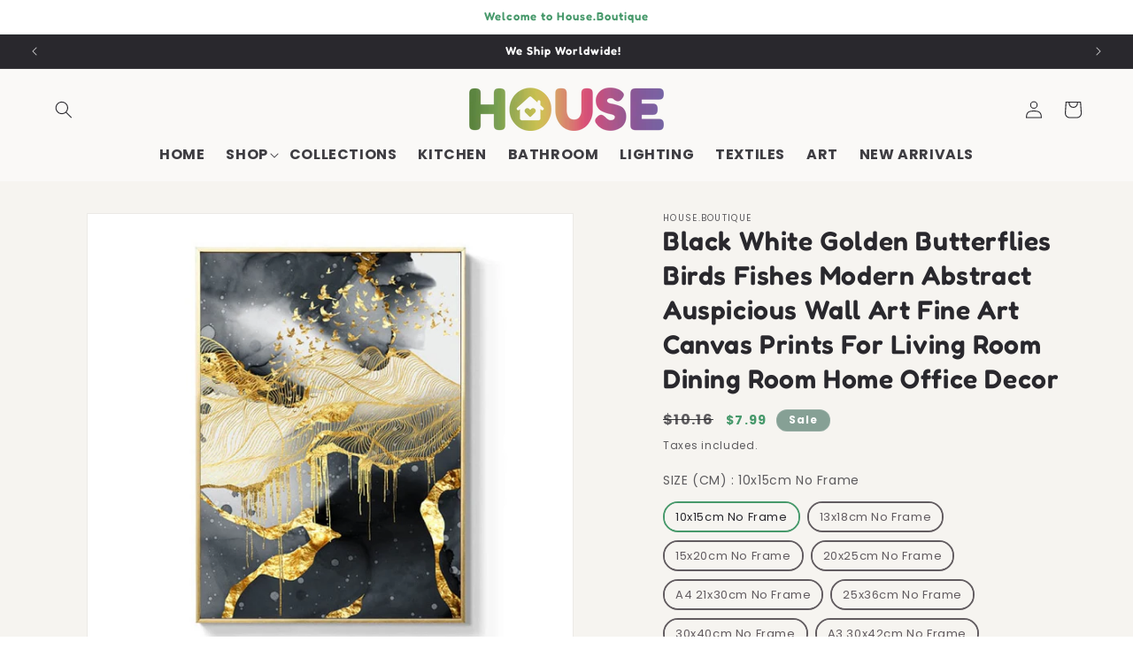

--- FILE ---
content_type: text/html; charset=utf-8
request_url: https://house.boutique/products/black-white-golden-butterflies-birds-fishes-modern-abstract-auspicious-wall-art-fine-art-canvas-prints-for-living-room-dining-room-home-office-decor
body_size: 71270
content:
<!doctype html>
<html class="js" lang="en">
  <head>
    <meta charset="utf-8">
    <meta http-equiv="X-UA-Compatible" content="IE=edge">
    <meta name="viewport" content="width=device-width,initial-scale=1">
    <meta name="theme-color" content="">
    <link rel="canonical" href="https://house.boutique/products/black-white-golden-butterflies-birds-fishes-modern-abstract-auspicious-wall-art-fine-art-canvas-prints-for-living-room-dining-room-home-office-decor"><link rel="icon" type="image/png" href="//house.boutique/cdn/shop/files/house-icon-3_4de9a6cf-54ec-4ea8-9200-d34125211f94.png?crop=center&height=32&v=1693013068&width=32"><link rel="preconnect" href="https://fonts.shopifycdn.com" crossorigin><title>
      Black White Golden Butterflies Birds Fishes Modern Abstract Auspicious
 &ndash; House.Boutique</title>

    
      <meta name="description" content="Black White Golden Butterflies Birds Fishes Modern Abstract Auspicious Wall Art Fine Art Canvas Prints For Living Room Dining Room Home Office Decor (Unframed)  Description: Modern Abstract Wall Art (Unframed). Type: Fine Art Canvas Prints Form: Single Support Base: CanvasSubjects: Black &amp;amp; Golden, Auspicious, Butte">
    

    

<meta property="og:site_name" content="House.Boutique">
<meta property="og:url" content="https://house.boutique/products/black-white-golden-butterflies-birds-fishes-modern-abstract-auspicious-wall-art-fine-art-canvas-prints-for-living-room-dining-room-home-office-decor">
<meta property="og:title" content="Black White Golden Butterflies Birds Fishes Modern Abstract Auspicious">
<meta property="og:type" content="product">
<meta property="og:description" content="Black White Golden Butterflies Birds Fishes Modern Abstract Auspicious Wall Art Fine Art Canvas Prints For Living Room Dining Room Home Office Decor (Unframed)  Description: Modern Abstract Wall Art (Unframed). Type: Fine Art Canvas Prints Form: Single Support Base: CanvasSubjects: Black &amp;amp; Golden, Auspicious, Butte"><meta property="og:image" content="http://house.boutique/cdn/shop/products/BlackWhiteGoldenButterfliesBirdsFishesModernAbstractAuspiciousWallArtFineArtCanvasPrintsForLivingRoomDiningRo_4.jpg?v=1644833332">
  <meta property="og:image:secure_url" content="https://house.boutique/cdn/shop/products/BlackWhiteGoldenButterfliesBirdsFishesModernAbstractAuspiciousWallArtFineArtCanvasPrintsForLivingRoomDiningRo_4.jpg?v=1644833332">
  <meta property="og:image:width" content="800">
  <meta property="og:image:height" content="800"><meta property="og:price:amount" content="7.99">
  <meta property="og:price:currency" content="USD"><meta name="twitter:card" content="summary_large_image">
<meta name="twitter:title" content="Black White Golden Butterflies Birds Fishes Modern Abstract Auspicious">
<meta name="twitter:description" content="Black White Golden Butterflies Birds Fishes Modern Abstract Auspicious Wall Art Fine Art Canvas Prints For Living Room Dining Room Home Office Decor (Unframed)  Description: Modern Abstract Wall Art (Unframed). Type: Fine Art Canvas Prints Form: Single Support Base: CanvasSubjects: Black &amp;amp; Golden, Auspicious, Butte">


    <script src="//house.boutique/cdn/shop/t/16/assets/constants.js?v=132983761750457495441758033094" defer="defer"></script>
    <script src="//house.boutique/cdn/shop/t/16/assets/pubsub.js?v=25310214064522200911758033094" defer="defer"></script>
    <script src="//house.boutique/cdn/shop/t/16/assets/global.js?v=7301445359237545521758033094" defer="defer"></script>
    <script src="//house.boutique/cdn/shop/t/16/assets/details-disclosure.js?v=13653116266235556501758033094" defer="defer"></script>
    <script src="//house.boutique/cdn/shop/t/16/assets/details-modal.js?v=25581673532751508451758033094" defer="defer"></script>
    <script src="//house.boutique/cdn/shop/t/16/assets/search-form.js?v=133129549252120666541758033094" defer="defer"></script><script>window.performance && window.performance.mark && window.performance.mark('shopify.content_for_header.start');</script><meta id="shopify-digital-wallet" name="shopify-digital-wallet" content="/27077967917/digital_wallets/dialog">
<meta name="shopify-checkout-api-token" content="032ab5472cdbf93803a4367f06314bdd">
<meta id="in-context-paypal-metadata" data-shop-id="27077967917" data-venmo-supported="false" data-environment="production" data-locale="en_US" data-paypal-v4="true" data-currency="USD">
<link rel="alternate" type="application/json+oembed" href="https://house.boutique/products/black-white-golden-butterflies-birds-fishes-modern-abstract-auspicious-wall-art-fine-art-canvas-prints-for-living-room-dining-room-home-office-decor.oembed">
<script async="async" src="/checkouts/internal/preloads.js?locale=en-US"></script>
<script id="shopify-features" type="application/json">{"accessToken":"032ab5472cdbf93803a4367f06314bdd","betas":["rich-media-storefront-analytics"],"domain":"house.boutique","predictiveSearch":true,"shopId":27077967917,"locale":"en"}</script>
<script>var Shopify = Shopify || {};
Shopify.shop = "house-boutique-store.myshopify.com";
Shopify.locale = "en";
Shopify.currency = {"active":"USD","rate":"1.0"};
Shopify.country = "US";
Shopify.theme = {"name":"Copy of Copy of Copy of Dawn","id":151698178289,"schema_name":"Dawn","schema_version":"15.4.0","theme_store_id":887,"role":"main"};
Shopify.theme.handle = "null";
Shopify.theme.style = {"id":null,"handle":null};
Shopify.cdnHost = "house.boutique/cdn";
Shopify.routes = Shopify.routes || {};
Shopify.routes.root = "/";</script>
<script type="module">!function(o){(o.Shopify=o.Shopify||{}).modules=!0}(window);</script>
<script>!function(o){function n(){var o=[];function n(){o.push(Array.prototype.slice.apply(arguments))}return n.q=o,n}var t=o.Shopify=o.Shopify||{};t.loadFeatures=n(),t.autoloadFeatures=n()}(window);</script>
<script id="shop-js-analytics" type="application/json">{"pageType":"product"}</script>
<script defer="defer" async type="module" src="//house.boutique/cdn/shopifycloud/shop-js/modules/v2/client.init-shop-cart-sync_BT-GjEfc.en.esm.js"></script>
<script defer="defer" async type="module" src="//house.boutique/cdn/shopifycloud/shop-js/modules/v2/chunk.common_D58fp_Oc.esm.js"></script>
<script defer="defer" async type="module" src="//house.boutique/cdn/shopifycloud/shop-js/modules/v2/chunk.modal_xMitdFEc.esm.js"></script>
<script type="module">
  await import("//house.boutique/cdn/shopifycloud/shop-js/modules/v2/client.init-shop-cart-sync_BT-GjEfc.en.esm.js");
await import("//house.boutique/cdn/shopifycloud/shop-js/modules/v2/chunk.common_D58fp_Oc.esm.js");
await import("//house.boutique/cdn/shopifycloud/shop-js/modules/v2/chunk.modal_xMitdFEc.esm.js");

  window.Shopify.SignInWithShop?.initShopCartSync?.({"fedCMEnabled":true,"windoidEnabled":true});

</script>
<script>(function() {
  var isLoaded = false;
  function asyncLoad() {
    if (isLoaded) return;
    isLoaded = true;
    var urls = ["https:\/\/mincart-react.molsoftapps.com\/js\/mincart.js?shop=house-boutique-store.myshopify.com"];
    for (var i = 0; i < urls.length; i++) {
      var s = document.createElement('script');
      s.type = 'text/javascript';
      s.async = true;
      s.src = urls[i];
      var x = document.getElementsByTagName('script')[0];
      x.parentNode.insertBefore(s, x);
    }
  };
  if(window.attachEvent) {
    window.attachEvent('onload', asyncLoad);
  } else {
    window.addEventListener('load', asyncLoad, false);
  }
})();</script>
<script id="__st">var __st={"a":27077967917,"offset":3600,"reqid":"dcbb278c-5610-4238-9f4f-deed536db7c2-1769205778","pageurl":"house.boutique\/products\/black-white-golden-butterflies-birds-fishes-modern-abstract-auspicious-wall-art-fine-art-canvas-prints-for-living-room-dining-room-home-office-decor","u":"415fd662d30b","p":"product","rtyp":"product","rid":7573421719793};</script>
<script>window.ShopifyPaypalV4VisibilityTracking = true;</script>
<script id="captcha-bootstrap">!function(){'use strict';const t='contact',e='account',n='new_comment',o=[[t,t],['blogs',n],['comments',n],[t,'customer']],c=[[e,'customer_login'],[e,'guest_login'],[e,'recover_customer_password'],[e,'create_customer']],r=t=>t.map((([t,e])=>`form[action*='/${t}']:not([data-nocaptcha='true']) input[name='form_type'][value='${e}']`)).join(','),a=t=>()=>t?[...document.querySelectorAll(t)].map((t=>t.form)):[];function s(){const t=[...o],e=r(t);return a(e)}const i='password',u='form_key',d=['recaptcha-v3-token','g-recaptcha-response','h-captcha-response',i],f=()=>{try{return window.sessionStorage}catch{return}},m='__shopify_v',_=t=>t.elements[u];function p(t,e,n=!1){try{const o=window.sessionStorage,c=JSON.parse(o.getItem(e)),{data:r}=function(t){const{data:e,action:n}=t;return t[m]||n?{data:e,action:n}:{data:t,action:n}}(c);for(const[e,n]of Object.entries(r))t.elements[e]&&(t.elements[e].value=n);n&&o.removeItem(e)}catch(o){console.error('form repopulation failed',{error:o})}}const l='form_type',E='cptcha';function T(t){t.dataset[E]=!0}const w=window,h=w.document,L='Shopify',v='ce_forms',y='captcha';let A=!1;((t,e)=>{const n=(g='f06e6c50-85a8-45c8-87d0-21a2b65856fe',I='https://cdn.shopify.com/shopifycloud/storefront-forms-hcaptcha/ce_storefront_forms_captcha_hcaptcha.v1.5.2.iife.js',D={infoText:'Protected by hCaptcha',privacyText:'Privacy',termsText:'Terms'},(t,e,n)=>{const o=w[L][v],c=o.bindForm;if(c)return c(t,g,e,D).then(n);var r;o.q.push([[t,g,e,D],n]),r=I,A||(h.body.append(Object.assign(h.createElement('script'),{id:'captcha-provider',async:!0,src:r})),A=!0)});var g,I,D;w[L]=w[L]||{},w[L][v]=w[L][v]||{},w[L][v].q=[],w[L][y]=w[L][y]||{},w[L][y].protect=function(t,e){n(t,void 0,e),T(t)},Object.freeze(w[L][y]),function(t,e,n,w,h,L){const[v,y,A,g]=function(t,e,n){const i=e?o:[],u=t?c:[],d=[...i,...u],f=r(d),m=r(i),_=r(d.filter((([t,e])=>n.includes(e))));return[a(f),a(m),a(_),s()]}(w,h,L),I=t=>{const e=t.target;return e instanceof HTMLFormElement?e:e&&e.form},D=t=>v().includes(t);t.addEventListener('submit',(t=>{const e=I(t);if(!e)return;const n=D(e)&&!e.dataset.hcaptchaBound&&!e.dataset.recaptchaBound,o=_(e),c=g().includes(e)&&(!o||!o.value);(n||c)&&t.preventDefault(),c&&!n&&(function(t){try{if(!f())return;!function(t){const e=f();if(!e)return;const n=_(t);if(!n)return;const o=n.value;o&&e.removeItem(o)}(t);const e=Array.from(Array(32),(()=>Math.random().toString(36)[2])).join('');!function(t,e){_(t)||t.append(Object.assign(document.createElement('input'),{type:'hidden',name:u})),t.elements[u].value=e}(t,e),function(t,e){const n=f();if(!n)return;const o=[...t.querySelectorAll(`input[type='${i}']`)].map((({name:t})=>t)),c=[...d,...o],r={};for(const[a,s]of new FormData(t).entries())c.includes(a)||(r[a]=s);n.setItem(e,JSON.stringify({[m]:1,action:t.action,data:r}))}(t,e)}catch(e){console.error('failed to persist form',e)}}(e),e.submit())}));const S=(t,e)=>{t&&!t.dataset[E]&&(n(t,e.some((e=>e===t))),T(t))};for(const o of['focusin','change'])t.addEventListener(o,(t=>{const e=I(t);D(e)&&S(e,y())}));const B=e.get('form_key'),M=e.get(l),P=B&&M;t.addEventListener('DOMContentLoaded',(()=>{const t=y();if(P)for(const e of t)e.elements[l].value===M&&p(e,B);[...new Set([...A(),...v().filter((t=>'true'===t.dataset.shopifyCaptcha))])].forEach((e=>S(e,t)))}))}(h,new URLSearchParams(w.location.search),n,t,e,['guest_login'])})(!0,!0)}();</script>
<script integrity="sha256-4kQ18oKyAcykRKYeNunJcIwy7WH5gtpwJnB7kiuLZ1E=" data-source-attribution="shopify.loadfeatures" defer="defer" src="//house.boutique/cdn/shopifycloud/storefront/assets/storefront/load_feature-a0a9edcb.js" crossorigin="anonymous"></script>
<script data-source-attribution="shopify.dynamic_checkout.dynamic.init">var Shopify=Shopify||{};Shopify.PaymentButton=Shopify.PaymentButton||{isStorefrontPortableWallets:!0,init:function(){window.Shopify.PaymentButton.init=function(){};var t=document.createElement("script");t.src="https://house.boutique/cdn/shopifycloud/portable-wallets/latest/portable-wallets.en.js",t.type="module",document.head.appendChild(t)}};
</script>
<script data-source-attribution="shopify.dynamic_checkout.buyer_consent">
  function portableWalletsHideBuyerConsent(e){var t=document.getElementById("shopify-buyer-consent"),n=document.getElementById("shopify-subscription-policy-button");t&&n&&(t.classList.add("hidden"),t.setAttribute("aria-hidden","true"),n.removeEventListener("click",e))}function portableWalletsShowBuyerConsent(e){var t=document.getElementById("shopify-buyer-consent"),n=document.getElementById("shopify-subscription-policy-button");t&&n&&(t.classList.remove("hidden"),t.removeAttribute("aria-hidden"),n.addEventListener("click",e))}window.Shopify?.PaymentButton&&(window.Shopify.PaymentButton.hideBuyerConsent=portableWalletsHideBuyerConsent,window.Shopify.PaymentButton.showBuyerConsent=portableWalletsShowBuyerConsent);
</script>
<script>
  function portableWalletsCleanup(e){e&&e.src&&console.error("Failed to load portable wallets script "+e.src);var t=document.querySelectorAll("shopify-accelerated-checkout .shopify-payment-button__skeleton, shopify-accelerated-checkout-cart .wallet-cart-button__skeleton"),e=document.getElementById("shopify-buyer-consent");for(let e=0;e<t.length;e++)t[e].remove();e&&e.remove()}function portableWalletsNotLoadedAsModule(e){e instanceof ErrorEvent&&"string"==typeof e.message&&e.message.includes("import.meta")&&"string"==typeof e.filename&&e.filename.includes("portable-wallets")&&(window.removeEventListener("error",portableWalletsNotLoadedAsModule),window.Shopify.PaymentButton.failedToLoad=e,"loading"===document.readyState?document.addEventListener("DOMContentLoaded",window.Shopify.PaymentButton.init):window.Shopify.PaymentButton.init())}window.addEventListener("error",portableWalletsNotLoadedAsModule);
</script>

<script type="module" src="https://house.boutique/cdn/shopifycloud/portable-wallets/latest/portable-wallets.en.js" onError="portableWalletsCleanup(this)" crossorigin="anonymous"></script>
<script nomodule>
  document.addEventListener("DOMContentLoaded", portableWalletsCleanup);
</script>

<link id="shopify-accelerated-checkout-styles" rel="stylesheet" media="screen" href="https://house.boutique/cdn/shopifycloud/portable-wallets/latest/accelerated-checkout-backwards-compat.css" crossorigin="anonymous">
<style id="shopify-accelerated-checkout-cart">
        #shopify-buyer-consent {
  margin-top: 1em;
  display: inline-block;
  width: 100%;
}

#shopify-buyer-consent.hidden {
  display: none;
}

#shopify-subscription-policy-button {
  background: none;
  border: none;
  padding: 0;
  text-decoration: underline;
  font-size: inherit;
  cursor: pointer;
}

#shopify-subscription-policy-button::before {
  box-shadow: none;
}

      </style>
<script id="sections-script" data-sections="header" defer="defer" src="//house.boutique/cdn/shop/t/16/compiled_assets/scripts.js?v=9733"></script>
<script>window.performance && window.performance.mark && window.performance.mark('shopify.content_for_header.end');</script>


    <style data-shopify>
      @font-face {
  font-family: Poppins;
  font-weight: 400;
  font-style: normal;
  font-display: swap;
  src: url("//house.boutique/cdn/fonts/poppins/poppins_n4.0ba78fa5af9b0e1a374041b3ceaadf0a43b41362.woff2") format("woff2"),
       url("//house.boutique/cdn/fonts/poppins/poppins_n4.214741a72ff2596839fc9760ee7a770386cf16ca.woff") format("woff");
}

      @font-face {
  font-family: Poppins;
  font-weight: 700;
  font-style: normal;
  font-display: swap;
  src: url("//house.boutique/cdn/fonts/poppins/poppins_n7.56758dcf284489feb014a026f3727f2f20a54626.woff2") format("woff2"),
       url("//house.boutique/cdn/fonts/poppins/poppins_n7.f34f55d9b3d3205d2cd6f64955ff4b36f0cfd8da.woff") format("woff");
}

      @font-face {
  font-family: Poppins;
  font-weight: 400;
  font-style: italic;
  font-display: swap;
  src: url("//house.boutique/cdn/fonts/poppins/poppins_i4.846ad1e22474f856bd6b81ba4585a60799a9f5d2.woff2") format("woff2"),
       url("//house.boutique/cdn/fonts/poppins/poppins_i4.56b43284e8b52fc64c1fd271f289a39e8477e9ec.woff") format("woff");
}

      @font-face {
  font-family: Poppins;
  font-weight: 700;
  font-style: italic;
  font-display: swap;
  src: url("//house.boutique/cdn/fonts/poppins/poppins_i7.42fd71da11e9d101e1e6c7932199f925f9eea42d.woff2") format("woff2"),
       url("//house.boutique/cdn/fonts/poppins/poppins_i7.ec8499dbd7616004e21155106d13837fff4cf556.woff") format("woff");
}

      @font-face {
  font-family: Fredoka;
  font-weight: 600;
  font-style: normal;
  font-display: swap;
  src: url("//house.boutique/cdn/fonts/fredoka/fredoka_n6.6a3be138d6aa3b691e4381d8f7166dfb91ce2bc3.woff2") format("woff2"),
       url("//house.boutique/cdn/fonts/fredoka/fredoka_n6.92118ebe138865405c0eeeba462b8d69d6d700ea.woff") format("woff");
}


      
        :root,
        .color-scheme-1 {
          --color-background: 255,255,255;
        
          --gradient-background: #ffffff;
        

        

        --color-foreground: 41,40,45;
        --color-background-contrast: 191,191,191;
        --color-shadow: 41,40,45;
        --color-button: 41,40,45;
        --color-button-text: 255,255,255;
        --color-secondary-button: 255,255,255;
        --color-secondary-button-text: 41,40,45;
        --color-link: 41,40,45;
        --color-badge-foreground: 41,40,45;
        --color-badge-background: 255,255,255;
        --color-badge-border: 41,40,45;
        --payment-terms-background-color: rgb(255 255 255);
      }
      
        
        .color-scheme-2 {
          --color-background: 246,244,240;
        
          --gradient-background: #f6f4f0;
        

        

        --color-foreground: 71,153,107;
        --color-background-contrast: 198,186,160;
        --color-shadow: 41,40,45;
        --color-button: 41,40,45;
        --color-button-text: 243,243,243;
        --color-secondary-button: 246,244,240;
        --color-secondary-button-text: 41,40,45;
        --color-link: 41,40,45;
        --color-badge-foreground: 71,153,107;
        --color-badge-background: 246,244,240;
        --color-badge-border: 71,153,107;
        --payment-terms-background-color: rgb(246 244 240);
      }
      
        
        .color-scheme-3 {
          --color-background: 41,40,45;
        
          --gradient-background: #29282d;
        

        

        --color-foreground: 255,255,255;
        --color-background-contrast: 53,52,59;
        --color-shadow: 18,18,18;
        --color-button: 255,255,255;
        --color-button-text: 41,40,45;
        --color-secondary-button: 41,40,45;
        --color-secondary-button-text: 255,255,255;
        --color-link: 255,255,255;
        --color-badge-foreground: 255,255,255;
        --color-badge-background: 41,40,45;
        --color-badge-border: 255,255,255;
        --payment-terms-background-color: rgb(41 40 45);
      }
      
        
        .color-scheme-4 {
          --color-background: 41,40,45;
        
          --gradient-background: #29282d;
        

        

        --color-foreground: 255,255,255;
        --color-background-contrast: 53,52,59;
        --color-shadow: 41,40,45;
        --color-button: 255,255,255;
        --color-button-text: 41,40,45;
        --color-secondary-button: 41,40,45;
        --color-secondary-button-text: 255,255,255;
        --color-link: 255,255,255;
        --color-badge-foreground: 255,255,255;
        --color-badge-background: 41,40,45;
        --color-badge-border: 255,255,255;
        --payment-terms-background-color: rgb(41 40 45);
      }
      
        
        .color-scheme-5 {
          --color-background: 98,92,96;
        
          --gradient-background: linear-gradient(180deg, rgba(98, 92, 96, 1), rgba(174, 162, 146, 1) 100%);
        

        

        --color-foreground: 255,255,255;
        --color-background-contrast: 32,30,32;
        --color-shadow: 18,18,18;
        --color-button: 71,153,107;
        --color-button-text: 255,255,255;
        --color-secondary-button: 98,92,96;
        --color-secondary-button-text: 255,255,255;
        --color-link: 255,255,255;
        --color-badge-foreground: 255,255,255;
        --color-badge-background: 98,92,96;
        --color-badge-border: 255,255,255;
        --payment-terms-background-color: rgb(98 92 96);
      }
      
        
        .color-scheme-1b3f2bd6-9c4d-4be6-b147-f269e9f26025 {
          --color-background: 255,255,255;
        
          --gradient-background: #ffffff;
        

        

        --color-foreground: 255,255,255;
        --color-background-contrast: 191,191,191;
        --color-shadow: 255,255,255;
        --color-button: 255,255,255;
        --color-button-text: 18,18,18;
        --color-secondary-button: 255,255,255;
        --color-secondary-button-text: 255,255,255;
        --color-link: 255,255,255;
        --color-badge-foreground: 255,255,255;
        --color-badge-background: 255,255,255;
        --color-badge-border: 255,255,255;
        --payment-terms-background-color: rgb(255 255 255);
      }
      
        
        .color-scheme-61709cbc-b8d2-437e-b3d4-c9ceca0eeb15 {
          --color-background: 255,255,255;
        
          --gradient-background: #ffffff;
        

        

        --color-foreground: 71,153,107;
        --color-background-contrast: 191,191,191;
        --color-shadow: 18,18,18;
        --color-button: 18,18,18;
        --color-button-text: 255,255,255;
        --color-secondary-button: 255,255,255;
        --color-secondary-button-text: 18,18,18;
        --color-link: 18,18,18;
        --color-badge-foreground: 71,153,107;
        --color-badge-background: 255,255,255;
        --color-badge-border: 71,153,107;
        --payment-terms-background-color: rgb(255 255 255);
      }
      
        
        .color-scheme-95c02f75-1723-4a1d-96a5-56b3133bb59d {
          --color-background: 246,244,240;
        
          --gradient-background: #f6f4f0;
        

        

        --color-foreground: 41,40,45;
        --color-background-contrast: 198,186,160;
        --color-shadow: 255,255,255;
        --color-button: 71,153,107;
        --color-button-text: 255,255,255;
        --color-secondary-button: 246,244,240;
        --color-secondary-button-text: 41,40,45;
        --color-link: 41,40,45;
        --color-badge-foreground: 41,40,45;
        --color-badge-background: 246,244,240;
        --color-badge-border: 41,40,45;
        --payment-terms-background-color: rgb(246 244 240);
      }
      
        
        .color-scheme-28d660ab-dd56-40af-8dd8-794a58f7b064 {
          --color-background: 71,153,107;
        
          --gradient-background: #47996b;
        

        

        --color-foreground: 255,255,255;
        --color-background-contrast: 31,66,46;
        --color-shadow: 41,40,45;
        --color-button: 41,40,45;
        --color-button-text: 255,255,255;
        --color-secondary-button: 71,153,107;
        --color-secondary-button-text: 41,40,45;
        --color-link: 41,40,45;
        --color-badge-foreground: 255,255,255;
        --color-badge-background: 71,153,107;
        --color-badge-border: 255,255,255;
        --payment-terms-background-color: rgb(71 153 107);
      }
      
        
        .color-scheme-47855dfe-b989-4871-82e4-e6e4cd3d8c24 {
          --color-background: 241,238,233;
        
          --gradient-background: #f1eee9;
        

        

        --color-foreground: 41,40,45;
        --color-background-contrast: 191,178,155;
        --color-shadow: 41,40,45;
        --color-button: 41,40,45;
        --color-button-text: 255,255,255;
        --color-secondary-button: 241,238,233;
        --color-secondary-button-text: 41,40,45;
        --color-link: 41,40,45;
        --color-badge-foreground: 41,40,45;
        --color-badge-background: 241,238,233;
        --color-badge-border: 41,40,45;
        --payment-terms-background-color: rgb(241 238 233);
      }
      
        
        .color-scheme-e9813bcb-1d13-46a8-8b99-ff99b94e81b8 {
          --color-background: 241,238,233;
        
          --gradient-background: #f1eee9;
        

        

        --color-foreground: 41,40,45;
        --color-background-contrast: 191,178,155;
        --color-shadow: 41,40,45;
        --color-button: 41,40,45;
        --color-button-text: 255,255,255;
        --color-secondary-button: 241,238,233;
        --color-secondary-button-text: 71,153,107;
        --color-link: 71,153,107;
        --color-badge-foreground: 41,40,45;
        --color-badge-background: 241,238,233;
        --color-badge-border: 41,40,45;
        --payment-terms-background-color: rgb(241 238 233);
      }
      
        
        .color-scheme-6f9cb2e4-7434-4a51-9448-acbf1a37eda9 {
          --color-background: 134,160,149;
        
          --gradient-background: #86a095;
        

        

        --color-foreground: 255,255,255;
        --color-background-contrast: 73,93,85;
        --color-shadow: 41,40,45;
        --color-button: 41,40,45;
        --color-button-text: 255,255,255;
        --color-secondary-button: 134,160,149;
        --color-secondary-button-text: 41,40,45;
        --color-link: 41,40,45;
        --color-badge-foreground: 255,255,255;
        --color-badge-background: 134,160,149;
        --color-badge-border: 255,255,255;
        --payment-terms-background-color: rgb(134 160 149);
      }
      
        
        .color-scheme-52d082c5-bc83-4d4c-99ad-cfd98643052b {
          --color-background: 246,244,240;
        
          --gradient-background: linear-gradient(180deg, rgba(241, 238, 233, 1) 15%, rgba(255, 255, 255, 1) 85%);
        

        

        --color-foreground: 41,40,45;
        --color-background-contrast: 198,186,160;
        --color-shadow: 255,255,255;
        --color-button: 71,153,107;
        --color-button-text: 255,255,255;
        --color-secondary-button: 246,244,240;
        --color-secondary-button-text: 41,40,45;
        --color-link: 41,40,45;
        --color-badge-foreground: 41,40,45;
        --color-badge-background: 246,244,240;
        --color-badge-border: 41,40,45;
        --payment-terms-background-color: rgb(246 244 240);
      }
      
        
        .color-scheme-c6135ffd-fc58-4b43-a62c-404156e12fb3 {
          --color-background: 241,238,233;
        
          --gradient-background: #f1eee9;
        

        

        --color-foreground: 255,255,255;
        --color-background-contrast: 191,178,155;
        --color-shadow: 41,40,45;
        --color-button: 41,40,45;
        --color-button-text: 71,153,107;
        --color-secondary-button: 241,238,233;
        --color-secondary-button-text: 71,153,107;
        --color-link: 71,153,107;
        --color-badge-foreground: 255,255,255;
        --color-badge-background: 241,238,233;
        --color-badge-border: 255,255,255;
        --payment-terms-background-color: rgb(241 238 233);
      }
      
        
        .color-scheme-dca2fd4b-063f-4a8e-b37c-a5043bc05e6d {
          --color-background: 41,40,45;
        
          --gradient-background: linear-gradient(182deg, rgba(41, 40, 45, 1) 1%, rgba(42, 40, 45, 1) 1.079%, rgba(41, 40, 45, 0.9) 100%);
        

        

        --color-foreground: 255,255,255;
        --color-background-contrast: 53,52,59;
        --color-shadow: 41,40,45;
        --color-button: 41,40,45;
        --color-button-text: 255,255,255;
        --color-secondary-button: 41,40,45;
        --color-secondary-button-text: 41,40,45;
        --color-link: 41,40,45;
        --color-badge-foreground: 255,255,255;
        --color-badge-background: 41,40,45;
        --color-badge-border: 255,255,255;
        --payment-terms-background-color: rgb(41 40 45);
      }
      
        
        .color-scheme-872fa7df-23db-4e93-8e6b-7eafe3509c9c {
          --color-background: 255,255,255;
        
          --gradient-background: linear-gradient(141deg, rgba(174, 162, 146, 1) 3.957%, rgba(220, 210, 208, 1) 51%, rgba(174, 162, 146, 1) 100%);
        

        

        --color-foreground: 255,255,255;
        --color-background-contrast: 191,191,191;
        --color-shadow: 41,40,45;
        --color-button: 41,40,45;
        --color-button-text: 255,255,255;
        --color-secondary-button: 255,255,255;
        --color-secondary-button-text: 41,40,45;
        --color-link: 41,40,45;
        --color-badge-foreground: 255,255,255;
        --color-badge-background: 255,255,255;
        --color-badge-border: 255,255,255;
        --payment-terms-background-color: rgb(255 255 255);
      }
      
        
        .color-scheme-47e6d96c-9d8b-4dda-8c9e-a475de084b94 {
          --color-background: 98,92,96;
        
          --gradient-background: #625c60;
        

        

        --color-foreground: 255,255,255;
        --color-background-contrast: 32,30,32;
        --color-shadow: 41,40,45;
        --color-button: 41,40,45;
        --color-button-text: 255,255,255;
        --color-secondary-button: 98,92,96;
        --color-secondary-button-text: 41,40,45;
        --color-link: 41,40,45;
        --color-badge-foreground: 255,255,255;
        --color-badge-background: 98,92,96;
        --color-badge-border: 255,255,255;
        --payment-terms-background-color: rgb(98 92 96);
      }
      
        
        .color-scheme-189a3bb2-a144-4b86-b287-ddbc5a0cff30 {
          --color-background: 250,249,247;
        
          --gradient-background: #faf9f7;
        

        

        --color-foreground: 41,40,45;
        --color-background-contrast: 201,190,169;
        --color-shadow: 41,40,45;
        --color-button: 41,40,45;
        --color-button-text: 255,255,255;
        --color-secondary-button: 250,249,247;
        --color-secondary-button-text: 41,40,45;
        --color-link: 41,40,45;
        --color-badge-foreground: 41,40,45;
        --color-badge-background: 250,249,247;
        --color-badge-border: 41,40,45;
        --payment-terms-background-color: rgb(250 249 247);
      }
      

      body, .color-scheme-1, .color-scheme-2, .color-scheme-3, .color-scheme-4, .color-scheme-5, .color-scheme-1b3f2bd6-9c4d-4be6-b147-f269e9f26025, .color-scheme-61709cbc-b8d2-437e-b3d4-c9ceca0eeb15, .color-scheme-95c02f75-1723-4a1d-96a5-56b3133bb59d, .color-scheme-28d660ab-dd56-40af-8dd8-794a58f7b064, .color-scheme-47855dfe-b989-4871-82e4-e6e4cd3d8c24, .color-scheme-e9813bcb-1d13-46a8-8b99-ff99b94e81b8, .color-scheme-6f9cb2e4-7434-4a51-9448-acbf1a37eda9, .color-scheme-52d082c5-bc83-4d4c-99ad-cfd98643052b, .color-scheme-c6135ffd-fc58-4b43-a62c-404156e12fb3, .color-scheme-dca2fd4b-063f-4a8e-b37c-a5043bc05e6d, .color-scheme-872fa7df-23db-4e93-8e6b-7eafe3509c9c, .color-scheme-47e6d96c-9d8b-4dda-8c9e-a475de084b94, .color-scheme-189a3bb2-a144-4b86-b287-ddbc5a0cff30 {
        color: rgba(var(--color-foreground), 0.75);
        background-color: rgb(var(--color-background));
      }

      :root {
        --font-body-family: Poppins, sans-serif;
        --font-body-style: normal;
        --font-body-weight: 400;
        --font-body-weight-bold: 700;

        --font-heading-family: Fredoka, sans-serif;
        --font-heading-style: normal;
        --font-heading-weight: 600;

        --font-body-scale: 1.0;
        --font-heading-scale: 1.0;

        --media-padding: px;
        --media-border-opacity: 0.05;
        --media-border-width: 1px;
        --media-radius: 0px;
        --media-shadow-opacity: 0.0;
        --media-shadow-horizontal-offset: 0px;
        --media-shadow-vertical-offset: 4px;
        --media-shadow-blur-radius: 5px;
        --media-shadow-visible: 0;

        --page-width: 140rem;
        --page-width-margin: 0rem;

        --product-card-image-padding: 0.0rem;
        --product-card-corner-radius: 0.8rem;
        --product-card-text-alignment: center;
        --product-card-border-width: 0.0rem;
        --product-card-border-opacity: 0.1;
        --product-card-shadow-opacity: 0.1;
        --product-card-shadow-visible: 1;
        --product-card-shadow-horizontal-offset: 0.0rem;
        --product-card-shadow-vertical-offset: 0.4rem;
        --product-card-shadow-blur-radius: 1.5rem;

        --collection-card-image-padding: 0.0rem;
        --collection-card-corner-radius: 1.0rem;
        --collection-card-text-alignment: center;
        --collection-card-border-width: 0.0rem;
        --collection-card-border-opacity: 0.1;
        --collection-card-shadow-opacity: 0.1;
        --collection-card-shadow-visible: 1;
        --collection-card-shadow-horizontal-offset: 0.0rem;
        --collection-card-shadow-vertical-offset: 0.4rem;
        --collection-card-shadow-blur-radius: 2.5rem;

        --blog-card-image-padding: 0.0rem;
        --blog-card-corner-radius: 0.0rem;
        --blog-card-text-alignment: left;
        --blog-card-border-width: 0.0rem;
        --blog-card-border-opacity: 0.1;
        --blog-card-shadow-opacity: 0.0;
        --blog-card-shadow-visible: 0;
        --blog-card-shadow-horizontal-offset: 0.0rem;
        --blog-card-shadow-vertical-offset: 0.4rem;
        --blog-card-shadow-blur-radius: 0.5rem;

        --badge-corner-radius: 4.0rem;

        --popup-border-width: 1px;
        --popup-border-opacity: 0.1;
        --popup-corner-radius: 0px;
        --popup-shadow-opacity: 0.05;
        --popup-shadow-horizontal-offset: 0px;
        --popup-shadow-vertical-offset: 4px;
        --popup-shadow-blur-radius: 5px;

        --drawer-border-width: 1px;
        --drawer-border-opacity: 0.1;
        --drawer-shadow-opacity: 0.0;
        --drawer-shadow-horizontal-offset: 0px;
        --drawer-shadow-vertical-offset: 4px;
        --drawer-shadow-blur-radius: 5px;

        --spacing-sections-desktop: 0px;
        --spacing-sections-mobile: 0px;

        --grid-desktop-vertical-spacing: 8px;
        --grid-desktop-horizontal-spacing: 8px;
        --grid-mobile-vertical-spacing: 4px;
        --grid-mobile-horizontal-spacing: 4px;

        --text-boxes-border-opacity: 0.1;
        --text-boxes-border-width: 0px;
        --text-boxes-radius: 12px;
        --text-boxes-shadow-opacity: 0.0;
        --text-boxes-shadow-visible: 0;
        --text-boxes-shadow-horizontal-offset: 0px;
        --text-boxes-shadow-vertical-offset: 4px;
        --text-boxes-shadow-blur-radius: 5px;

        --buttons-radius: 40px;
        --buttons-radius-outset: 42px;
        --buttons-border-width: 2px;
        --buttons-border-opacity: 1.0;
        --buttons-shadow-opacity: 0.0;
        --buttons-shadow-visible: 0;
        --buttons-shadow-horizontal-offset: 0px;
        --buttons-shadow-vertical-offset: 4px;
        --buttons-shadow-blur-radius: 5px;
        --buttons-border-offset: 0.3px;

        --inputs-radius: 20px;
        --inputs-border-width: 2px;
        --inputs-border-opacity: 0.55;
        --inputs-shadow-opacity: 0.0;
        --inputs-shadow-horizontal-offset: 0px;
        --inputs-margin-offset: 0px;
        --inputs-shadow-vertical-offset: 4px;
        --inputs-shadow-blur-radius: 5px;
        --inputs-radius-outset: 22px;

        --variant-pills-radius: 40px;
        --variant-pills-border-width: 1px;
        --variant-pills-border-opacity: 0.55;
        --variant-pills-shadow-opacity: 0.0;
        --variant-pills-shadow-horizontal-offset: 0px;
        --variant-pills-shadow-vertical-offset: 4px;
        --variant-pills-shadow-blur-radius: 5px;
      }

      *,
      *::before,
      *::after {
        box-sizing: inherit;
      }

      html {
        box-sizing: border-box;
        font-size: calc(var(--font-body-scale) * 62.5%);
        height: 100%;
      }

      body {
        display: grid;
        grid-template-rows: auto auto 1fr auto;
        grid-template-columns: 100%;
        min-height: 100%;
        margin: 0;
        font-size: 1.5rem;
        letter-spacing: 0.06rem;
        line-height: calc(1 + 0.8 / var(--font-body-scale));
        font-family: var(--font-body-family);
        font-style: var(--font-body-style);
        font-weight: var(--font-body-weight);
      }

      @media screen and (min-width: 750px) {
        body {
          font-size: 1.6rem;
        }
      }
    </style>

    <link href="//house.boutique/cdn/shop/t/16/assets/base.css?v=159841507637079171801758033094" rel="stylesheet" type="text/css" media="all" />
    <link rel="stylesheet" href="//house.boutique/cdn/shop/t/16/assets/component-cart-items.css?v=13033300910818915211758033094" media="print" onload="this.media='all'">
      <link rel="preload" as="font" href="//house.boutique/cdn/fonts/poppins/poppins_n4.0ba78fa5af9b0e1a374041b3ceaadf0a43b41362.woff2" type="font/woff2" crossorigin>
      

      <link rel="preload" as="font" href="//house.boutique/cdn/fonts/fredoka/fredoka_n6.6a3be138d6aa3b691e4381d8f7166dfb91ce2bc3.woff2" type="font/woff2" crossorigin>
      
<link href="//house.boutique/cdn/shop/t/16/assets/component-localization-form.css?v=170315343355214948141758033094" rel="stylesheet" type="text/css" media="all" />
      <script src="//house.boutique/cdn/shop/t/16/assets/localization-form.js?v=144176611646395275351758033094" defer="defer"></script><link
        rel="stylesheet"
        href="//house.boutique/cdn/shop/t/16/assets/component-predictive-search.css?v=118923337488134913561758033094"
        media="print"
        onload="this.media='all'"
      ><script>
      if (Shopify.designMode) {
        document.documentElement.classList.add('shopify-design-mode');
      }
    </script>
  <!-- BEGIN app block: shopify://apps/beast-currency-converter/blocks/doubly/267afa86-a419-4d5b-a61b-556038e7294d -->


	<script>
		var DoublyGlobalCurrency, catchXHR = true, bccAppVersion = 1;
       	var DoublyGlobal = {
			theme : 'flags_theme',
			spanClass : 'money',
			cookieName : '_g1758146629',
			ratesUrl :  'https://init.grizzlyapps.com/9e32c84f0db4f7b1eb40c32bdb0bdea9',
			geoUrl : 'https://currency.grizzlyapps.com/83d400c612f9a099fab8f76dcab73a48',
			shopCurrency : 'USD',
            allowedCurrencies : '["USD","EUR","GBP","CAD","AUD","AFN","ALL","AZN","DZD","AOA","ARS","AMD","AWG","BSD","BHD","BDT","BBD","BYN","BZD","BMD","BTN","BTC","BOB","BAM","BWP","BRL","BND","BGN","BIF","KHR","CVE","XAF","XOF","XPF","CZK","KYD","CLP","CNY","COP","KMF","CDF","CRC","HRK","CUC","CUP","DKK","DJF","DOP","XCD","EGP","ERN","ETB","FKP","FJD","GMD","GEL","GHS","GIP","XAU","GTQ","GGP","GNF","GYD","HTG","HNL","HKD","HUF","ISK","XDR","INR","IDR","IRR","IQD","IMP","ILS","JMD","JPY","JEP","JOD","KZT","KES","KWD","KGS","LAK","LVL","LBP","LSL","LRD","LYD","LTL","MOP","MKD","MGA","MWK","MYR","MVR","MRO","MUR","MXN","MDL","MNT","MAD","MZN","MMK","NAD","NPR","ANG","TWD","NZD","NIO","NGN","KPW","NOK","OMR","PKR","PAB","PGK","PYG","PEN","PHP","PLN","QAR","RON","RUB","RWF","SHP","WST","STD","SVC","SAR","RSD","SCR","SLL","XAG","SGD","SBD","SOS","ZAR","KRW","LKR","SDG","SRD","SZL","SEK","CHF","SYP","TJS","TZS","THB","TOP","TTD","TND","TMT","TRY","UGX","UAH","AED","UYU","UZS","VUV","VEF","VND","YER","ZMW"]',
			countriesJSON : '{"0c9fbda2f60ec2898217462c14a8ca28":"AFN","77825ffc7ed510e4219e27367f50f427":"ALL","25a2b91d530da6d79800c24bec689d61":"USD","6916af863143143036e271f9117caadc":"DZD","36d215ec8ce6c5a767e678b13f50862b":"USD","fb911160ef95c46fb368ef2eff5570c0":"EUR","b3476dae9aa570b88a30abf70a978252":"AOA","0dcfbae12c14fe30dc542b8206e459bd":"XCD","78da38f7ae93bc36b6bd59ca89a8429e":"AZN","00bad30068c0f10b3b77506da947caa2":"ARS","ae7f19edb7b436fcaf57a36430c3d3b0":"AUD","33d5bb379aebcde4d167f033df2d382e":"EUR","9edd33fbd532c66cacf94af4db21dab7":"BSD","925c1d014fbf174114bb903bf2c7bac5":"BHD","7728cea5bac9cde9907b1085712ed9f2":"BDT","749b2ebf8d945c6cf6c5f048c72aaa2a":"AMD","51a5c332372cd72420a791368eece6f8":"BBD","a19904ce7ba5c44cb4d91748288eefe1":"EUR","35e59d62315172a2d1d54dc0dab770e2":"BMD","90719543ee7853da54814bea0989487b":"BTN","a64e8989e48fe1e7d05d23f4e8e9780c":"BOB","12a516dd73e5e53bd31569e4fcc041e6":"BAM","aedbb109003adaf6af69128c4e83cbe2":"BWP","10cfd19a20aae97470c9fbec788b71d6":"NOK","6b1966f4af75004e954a0de3c7fe7c1b":"BRL","a8958ab7798f4aef591661273c373f08":"BZD","950722fea3174745d7dfa0458b3cf71b":"USD","af5b357afe354e75e320a29e2b045978":"SBD","b53c1f894f02b24dcda710f846b6f0b3":"USD","1eb8a653b84f6acca0219cc54beac35f":"BND","181b4e020d6109051fc88ee13fb045ca":"BGN","3024a0f4e34ca7dc9ee76ebd3c519a83":"MMK","b69c9b470097833122f215cf0fa67382":"BIF","df9ace98f7da2dab53a04a99cf75a3de":"BYN","8d516a5655bcd1dd017b946ca6eed9d6":"KHR","1ea38124b279c2416df6b493978da030":"XAF","132df582bdd725b956df4dfe33711f28":"CAD","7322579988573acf8fd138830bc5e884":"CVE","51bc3879ab2a3f057693cb9ec6e45c94":"KYD","3a3cea975adfe6240593cd1e5388120d":"XAF","7bbd9b6a782e6e1e6a117129051aac32":"LKR","60b136c7758c1178ce48c292d65851e5":"XAF","c3c3ac331bcee531802bc9c1712f5c54":"CLP","92035c0407d62963eda165cda28d6114":"CNY","2bd18f873de9138c69de623ee7f04af9":"TWD","6810126b0ee4236a21f0ac1c4fdb6764":"AUD","bcf6ce5201899723a0a06792c6caeed3":"AUD","5a43428b67ab8a57bfbe1088c4b7f42f":"COP","f2b2534365ee9f71fbed5e2afcdca50a":"KMF","f773a4708bf9adfefd6298f12b062124":"EUR","f8ec5d9332715db4eb25a5347286e599":"XAF","92150c6fdab610675a24978b4cfbf368":"CDF","96b30a27a1720ddf1b08cc915d36acab":"NZD","7a7f88e4952e63bfcd9635168264fe45":"CRC","67a7fa7c3712d0f7a9dc50853047e144":"HRK","93d5e4bf2d22ead33ca93c5214b54463":"CUP","fa68eef805d5b746aadfc57d13dda9a9":"EUR","a8c576d30a24ac83a47745f71143946b":"CZK","2b08e971cdcf7ef71b19dc31bc06b34b":"XOF","05604cf68845e754896337a8f344e8fc":"DKK","6a7b45431588328067bcdea71dff5b2a":"XCD","1454a2d0108781f78149c88fc8f36d7b":"DOP","636307c6fe4c4b5f7f8c5d30fd69bd65":"USD","cbe09632afa1023daf096d3c95eb652e":"SVC","d30229b54be75d9af0c2e367659a444d":"XAF","3a17356976367ffbf3dd2cee9d9ebad1":"ETB","b263a08ae41abd42665413977d57598f":"ERN","1d1ad6b40e3d3a78667c18e8f9bcbd31":"EUR","037e3819826f61b753b5f5522720668b":"DKK","e27ad3455ba99e93fcca2d6002a07a96":"FKP","48bbd3a2d035cbaf0147d48d70177188":"GBP","a028125f469669a7318f1177d01951c7":"FJD","e23547145863c2b35236b8e0aed3a1ca":"EUR","20fffcb7953b3a667d99abc2ab8fa599":"EUR","df165264a8ef4d00ff49622f4bdbba44":"EUR","88754724b0746ba01695521f0b7bd554":"EUR","c0deda8719b6bb588d2affcdda0b55c9":"XPF","4b99e0aa7795a20b86ea71bb517e3c1f":"EUR","f622b9c2c0cbbc0ca896148c9c92d897":"DJF","8497791e5f8c69a8f6b5ac7b40407442":"XAF","5479ec9596d2508d9f10a91e35e624a5":"GEL","599a0c6d00669d5a18a073e813ad25c1":"GMD","2a3d1dea32681c822faadda2c7bedc93":"ILS","244b30c0daca97ac92f8dc4d7196a979":"EUR","7e23e62798f68cfe69f385cfc5d24bc2":"GHS","b6564c7e17cce6b08e8c28e9967777cf":"GIP","34bcc718cc321ae168c1f9fc4675d6db":"AUD","eadfe4ad5bf03256d8945fd987b9af1d":"EUR","ac960308358e08e9e02979c2f73640a1":"DKK","4e4fa68feb9fe6e476e4fc4c2b0c29cd":"XCD","9d94ac33984c098a1990dfab46d247ff":"EUR","092b02a88419e23d1756a310d95fdfd0":"USD","b204130dc52fe1ffb1fbcbd9ed9648db":"GTQ","372cb8311b845822dc0f94eef709b010":"GNF","57e542cde098aeba6a4cde0f240030ed":"GYD","6896dc1edf7162438bd6d2e24e81adc8":"HTG","efed88903dcd2f2f97398926dc5ea002":"AUD","f3c832d9f2faa0f2f2d6d8c73af455ca":"EUR","0de5a270cc68ef2a3a302d34e367752c":"HNL","ed0cea31460c29d419378320b9ba2add":"HKD","3566563af041eb64212d8e65c749fb85":"HUF","079927f1a99088814d8bc6a55445016f":"ISK","6401e1998d7987f15b52a3581165ff73":"INR","3c4dd418d1e359368054a5f1f9c9b049":"IDR","b65512eda9d25418e41fccdf473d5579":"IRR","807dba887c5c6e25089c209e0135b7be":"IQD","5b3d9c4d15449457901391acd80adbb1":"EUR","41e21e8c34d6aa3da5b718cf4231390d":"ILS","0dab797ef2bac38eacc418c9f8e15378":"EUR","8966da5d224a004f4cb84804a5f6c688":"XOF","5afe1f34ddec8ef4efc0d0a870cddd61":"JMD","bd9b17731f33daee1dcc16697cdd0cf2":"JPY","d5e688005a94a3e4757619a99f369013":"KZT","80205369a97c21e5b252abfa282346ed":"JOD","3edf06f0c8964eac1c6726937f7f352b":"KES","299afb61e687060e5e66bee8b29799f5":"KPW","04b22e7a99e35a4e6f6514b57cc97ae9":"KRW","0adfee7e28312e24433bcefe25145bce":"KWD","73b4c50df66f6a1a5798982a4039b0b0":"KGS","34b09239ed51e9a61f19a88ab3f7fcea":"LAK","cae77d8621fa4d86b0b92481880a5317":"LBP","bba28a0a3390f1867d6dbdb765c6a4dc":"LSL","77e8fb6bf8a842fbd6b34be76499ebfa":"EUR","d458e452b82fc3f8b22a793a46b9f98d":"LRD","1ae51d98f27604480f17d8fd97cac38a":"LYD","9165792285868d0cba002e56081bb192":"CHF","b7227de55a8695f5e7efe963c8f37580":"EUR","e1dc245d3be5a40f86acdc91ac12ea63":"EUR","1058307c74890a16402e5c523d45ccc4":"MOP","767899052385440a885d7de938daad01":"MGA","42afcbb9ee739cc47c7d1702eb6ce514":"MWK","275edfb0464d6ef42d4ab83e25f2c61f":"MYR","0920c810738edbd92221dc14a20fd857":"MVR","3d49572a28be2f390a459064d1a6fb86":"XOF","4e0781dfb39bff6f61a172fc36311361":"EUR","49216d21984ad4769256a4bda5b8e468":"EUR","7610e93ea7d4c45f7e396acd695cdabd":"MRO","76cae5901fbe4ffc09d33953adb034b1":"MUR","00837c88b2fca5736a8f9d3dc2b07bc5":"MXN","f363cf2859ce0362565e44f1893875a9":"EUR","1dccd443b3eb8235d5b5d5d6da8382dc":"MNT","6c9a5e308c5817eaef3edb3ecb7ad67c":"MDL","1eb3ae043c810aa530d470446f31feeb":"EUR","223989fc8d5283e598bde9d0073dd319":"XCD","f95322c1726fb8beb6a49e69f406062e":"MAD","ac1cd746ee4b708a441ff9e4fb36ac4c":"MZN","738079a8cc1ec3c3e2129b1e243fc759":"OMR","dfbe6bca2b81e38c0a9c080424b1d059":"NAD","c768fd9e960be7a96a15f3fe01180b75":"AUD","611b83f00e115fa1bd82798e0880237c":"NPR","ae260c648e19c69d011aaf48cf5f66ef":"EUR","27e53f66add17b02c21300e3e431c533":"ANG","718605db25ac86e0a81169c100c42433":"AWG","42df8577e98085941b5516769691614d":"ANG","ea5260e4f756a54ed674938e72b8468b":"USD","5825c0e889637e79beca81650c4c1ac3":"XPF","95f82d217678c6bcb292b8fc7682234f":"VUV","5b1e176938f4fc1e6522b9f9151d42d6":"NZD","4ec181c3cff3032f67d94739e0e8737d":"NIO","b3301ed2070ec7aceb5be3b5dcc07ad9":"XOF","cb1d6534badc367e8dd9d40ded713069":"NGN","0511d3f5aac43354944b18475222f917":"NZD","cc055af6be2b737d4707a96a552198ee":"AUD","3e08b5ba3280cdc6e122982b8d112784":"NOK","cac21d3c62a7eb45ee19b3ce11a5fbdf":"USD","8de2e7ca50fc23e4bd3bdad52af3037a":"USD","8ada16d7e26335f17caa2acb955e4c63":"USD","c2f8a60ae14932219e028d614e527959":"USD","e79c4eeea8288d0e262d1d406a7e66f8":"USD","58c5e67c7a17d3741c98f44625f55756":"PKR","e02107346a74b3d630cc6b3711a88536":"PAB","41a47e227563d31fdc856d695d3d1844":"PGK","6ed7fa60539658265859ef7d48f07785":"PYG","90d2c82a2026996f3108f8b150828939":"PEN","e0ee9955cb9435aa9069cb193c54ef08":"PHP","d5bb7b09f2c1d285f61754cdeb4fdd0a":"NZD","e47a66a04fc75e67aa65a0130d88c289":"PLN","fa5ec300d94ca4e8726f3324a7221e15":"EUR","da7dc0acf54f11a299598d5c1abc5961":"XOF","a846d0e7d02f0ec40f36262361c8dd18":"USD","bd68e4c39ab0b7db62f065768d28c62b":"USD","a16006c8c29e90446f0fde04b6e3e88f":"QAR","37e4065a1f7e35bfaef4bbf802897a2a":"EUR","1ccbbd574db7fd92d40a94c7f6725c49":"RON","de553067944fe9a58a174f50fef9f3d1":"RUB","5735bd62d4dc46c38a264768624c5330":"RWF","befcbbe1fc95eec06ccf45a9883d7577":"EUR","9b39639bd0ff46e7623c70ceef74ea51":"SHP","94244557185f84c304bb2373b3534fbc":"XCD","eef4bec625bc2eee7b9c43287bc6e0a9":"XCD","8589dd64d0c84007198df76e131cfc13":"XCD","390af7034abbeab1dea79b0a08e08eb0":"EUR","2bd9b35fa78df0a08155979123b82a6c":"EUR","c845f4e559f39bdfbad73b4ce8ee47bf":"XCD","87336adbbb2d9cf8aa8c3432a8b6925d":"EUR","ae6edefdd8d61735e296170da3e4ec21":"STD","717b8accc93f982d5200c72fc0bd6a2a":"SAR","707862748b5f9e173d8540eed312ed59":"XOF","3f7d04eb7ec8fd8019d5e92429ef11ea":"RSD","27143b90c8dcf38ec194a972b93872f5":"SCR","7ceef5912e0f9e67185881af9935da48":"SLL","7f882944ca9cab2763fbdaa377061464":"SGD","54e8c9819bcbc5b574fb44d54d25aa5a":"EUR","0adb4d2468afd4dbd61c49f7fd36d88b":"VND","924f2e3fa5749228c3c6e8ead75f30b1":"EUR","814976873ee98a5cde52aa91f8e57f42":"SOS","c1834a641b269e2d0a9403dd32baae92":"ZAR","9338d6e26cefddb2528d5b68a06d2717":"USD","1d945ab7aaaf4f9e4d9fd09ea7a949d6":"EUR","23b6672991ae7b379d36b7db29c38ac4":"SDG","a22d9decc47998b44a36a7484c37314e":"SDG","180727061ac3e6a234cf945cb8f119e3":"MAD","3028a629c4affcfdd5b29cc13d065120":"SRD","9a4a9bf6dc7ece97b8625b3f55acb3a2":"NOK","4e42c6cbde70d01c30fa7e227c5a6626":"SZL","25c82ed78d863c8047281fcfd229298a":"SEK","c12b0a6679d4199308210e66eca31c90":"CHF","458da6c10e2b4f09c726a02f06cc15ba":"SYP","c3c261b4d5c775fd0a8a4d58884eabc4":"TJS","237c77ef06d9f28471af18777229408b":"THB","5203b04ab35c5bce320c1ee96cd4e129":"XOF","e9374cb9412edd8f085935f54f91385a":"NZD","4e5207658c6cd6ddb48befc6c4f08682":"TOP","0a9590217a134adfc2371a7e7017b451":"TTD","1a88d8af6e9c7b3aa67835874f0e8769":"AED","596b519ddd104be1202b1680edd788ea":"TND","938f6a602f47ab11611eac75b7d96342":"TRY","4ae4f25295d016c86688f39f21ec4566":"TMT","ebee30ce4ec75b66d21f48b0924328f7":"USD","a7f615f9447cc59bfca778079a3814a3":"AUD","85bdaabd2818943bbc1b467e300a332e":"UGX","8c57fb99483a3e0c56a73bac38519d9a":"UAH","66d327f218b4073155d0b046381ff675":"MKD","4ea695c1a795ba52c92b9f0110aa7b2d":"EGP","9b8c63a775d413d2dd8b68fd572882b4":"GBP","3d44a52383e9ab002dbd337a751479a3":"GBP","cd079ceee5c703f20b34577fb9b368ab":"JEP","3c9ff57d6d41927b2c97b51af715b6ad":"GBP","7a042d8291ccfb63b31c0617e7a1baa1":"TZS","a7ce3de3b5af9a66c927e463f0230223":"USD","7b4a54aada8152200148585aadbce60e":"USD","76bbb5b1aa821625238326d161269297":"XOF","46f7033bc00aeb7b684f462ffb338f74":"UYU","d7e82bf061f52352d475f1affe3639db":"UZS","cfebc08fb2c603c307ec34e3ba26b0cf":"VEF","e7a84add1a61f63eb41939981e823bf1":"XPF","88207eabcca4cd20581678e66f05a864":"WST","ab1ac5bf7c0d655900deaee5707ff90c":"YER","745b69ef9b6a4cffad40699f6bbd6d45":"ZMW","88e80faafe1bfca1109be2d97aa40c54":"EUR"}',
			currencyMessage : 'All orders are processed in USD. While the content of your cart is currently displayed in <span class="selected-currency"></span>, you will checkout using USD at the most current exchange rate.',
            currencyFormat : 'money_format',
			euroFormat : 'amount',
            removeDecimals : 0,
            roundDecimals : 1,
            roundTo : '99',
            autoSwitch : 1,
			showPriceOnHover : 0,
            showCurrencyMessage : false,
			hideConverter : '1',
			forceJqueryLoad : false,
			beeketing : true,
			themeScript : '',
			customerScriptBefore : '',
			customerScriptAfter : '',
			debug: false
		};

		<!-- inline script: fixes + various plugin js functions -->
		DoublyGlobal.themeScript = "if(DoublyGlobal.debug) debugger;jQueryGrizzly('body>.doubly-wrapper:not(.doubly-alpha)').remove(); jQueryGrizzly('.header__icons a.header__icon--cart').last().after('<div class=\"doubly-wrapper\"><\/div>'); function addDoublyMessage() { if (jQueryGrizzly('#cart-notification .doubly-message').length==0) { jQueryGrizzly('#cart-notification #cart-notification-product').after('<div class=\"doubly-message\"><\/div>'); } if (jQueryGrizzly('#main-cart-footer .doubly-message').length==0) { jQueryGrizzly('#main-cart-footer .cart__ctas').before('<div class=\"doubly-message\"><\/div>'); } if (jQueryGrizzly('#CartDrawer .doubly-message').length==0) { jQueryGrizzly('#CartDrawer .cart__ctas').before('<div class=\"doubly-message\"><\/div>'); } } addDoublyMessage(); function afterCurrencySwitcherInit() { jQueryGrizzly('.doubly-wrapper .doubly-nice-select').addClass('slim'); } var doublyHeaderColor = jQueryGrizzly('.header__icons a.header__icon--cart').css('color'); if (typeof doublyHeaderColor == 'undefined') { doublyHeaderColor = ''; } jQueryGrizzly('head').append('<style> .doubly-wrapper { float:none; display:inline-block; min-width:86px; padding-top:12px; } #cart-notification .doubly-message { margin-top:-15px; font-size:14px; } .doubly-wrapper .doubly-nice-select .current { color:'+doublyHeaderColor+' !important; } .doubly-wrapper .doubly-nice-select::after { border-color:'+doublyHeaderColor+' !important; } @media screen and (min-width:990px) { .doubly-wrapper { margin-left:25px; } } @media screen and (min-width:750px) and (max-width:989px) { .doubly-wrapper { margin:0 -50px 0 10px; } \/* dawn 11 *\/ .header-localization:not(.menu-drawer__localization) .doubly-wrapper { margin:0 -25px 0 10px; } } @media screen and (max-width:749px) { .doubly-wrapper { position:absolute; margin-top:20px; right:10px; } .header__icons .header__icon { margin-top:-5px; } \/* dawn 11 *\/ .header-localization:not(.menu-drawer__localization) .doubly-wrapper { margin:0; top: calc(50% + 2.2rem - 5px); right: 15px; } } \/* dawn 11 *\/ .header-localization:not(.menu-drawer__localization) .doubly-wrapper { display: flex; align-items: center; padding: 0; } <\/style>'); function bindConversionToSelector() { jQueryGrizzly('#SortBy,#SortBy-mobile').unbind('change.bcc'); jQueryGrizzly('#SortBy,#SortBy-mobile').bind('change.bcc',function() { laterConvert(); }); jQueryGrizzly('.single-option-selector').unbind('change.single-option-selector'); jQueryGrizzly('.single-option-selector').bind('change.single-option-selector',function() { laterConvert(); }); jQueryGrizzly('.product-form__input select').unbind('change.changeCurrency'); jQueryGrizzly('.product-form__input select').bind('change.changeCurrency',function() { laterConvert(); }); jQueryGrizzly('.product-form__input label').unbind('click.changeCurrency touchend.changeCurrency'); jQueryGrizzly('.product-form__input label').bind('click.changeCurrency touchend.changeCurrency', function() { laterConvert(); }); jQueryGrizzly('.product-form__buttons button.product-form__submit').unbind('click.changeCurrency touchend.changeCurrency'); jQueryGrizzly('.product-form__buttons button.product-form__submit').bind('click.changeCurrency touchend.changeCurrency', function() { laterConvert(); }); jQueryGrizzly('.swatches li.swatch-view-item').unbind('click.changeCurrency touchend.changeCurrency'); jQueryGrizzly('.swatches li.swatch-view-item').bind('click.changeCurrency touchend.changeCurrency', function() { laterConvert(); }); jQueryGrizzly('form#cart button.quantity__button, form#cart cart-remove-button').unbind('click.changeCurrency touchend.changeCurrency'); jQueryGrizzly('form#cart button.quantity__button, form#cart cart-remove-button').bind('click.changeCurrency touchend.changeCurrency', function() { laterConvert(); }); jQueryGrizzly('predictive-search form .search__input').unbind('keydown.changeCurrency'); jQueryGrizzly('predictive-search form .search__input').bind('keydown.changeCurrency', function() { laterConvert(); }); } bindConversionToSelector(); function laterConvert() { DoublyCurrency.convertAll(jQueryGrizzly('[name=doubly-currencies]').val()); initExtraFeatures(); setTimeout(function(){ addDoublyMessage(); DoublyCurrency.convertAll(jQueryGrizzly('[name=doubly-currencies]').val()); initExtraFeatures(); },10); setTimeout(function(){ addDoublyMessage(); bindConversionToSelector(); DoublyCurrency.convertAll(jQueryGrizzly('[name=doubly-currencies]').val()); initExtraFeatures(); },100); setTimeout(function(){ DoublyCurrency.convertAll(jQueryGrizzly('[name=doubly-currencies]').val()); initExtraFeatures(); bindConversionToSelector(); },200); setTimeout(function(){ DoublyCurrency.convertAll(jQueryGrizzly('[name=doubly-currencies]').val()); initExtraFeatures(); },300); setTimeout(function(){ DoublyCurrency.convertAll(jQueryGrizzly('[name=doubly-currencies]').val()); initExtraFeatures(); },400); setTimeout(function(){ addDoublyMessage(); DoublyCurrency.convertAll(jQueryGrizzly('[name=doubly-currencies]').val()); initExtraFeatures(); bindConversionToSelector(); },500); setTimeout(function(){ addDoublyMessage(); DoublyCurrency.convertAll(jQueryGrizzly('[name=doubly-currencies]').val()); initExtraFeatures(); bindConversionToSelector(); },1000); setTimeout(function(){ addDoublyMessage(); DoublyCurrency.convertAll(jQueryGrizzly('[name=doubly-currencies]').val()); initExtraFeatures(); bindConversionToSelector(); },2000); } jQueryGrizzly(document).bind('ajaxComplete.laterConvert', function() { laterConvert(); }); function convertRecommendedSection() { var runOnce = false; jQueryGrizzly(window).scroll(function() { if (jQueryGrizzly('.product-recommendations--loaded').length !== 0 && !runOnce) { var hT = jQueryGrizzly('.product-recommendations--loaded').offset().top, hH = jQueryGrizzly('.product-recommendations--loaded').outerHeight(), wH = jQueryGrizzly(window).height(), wS = jQueryGrizzly(this).scrollTop(); if (wS > (hT+hH-wH) && (hT > wS) && (wS+wH > hT+hH)){ runOnce = true; setTimeout(function(){ DoublyCurrency.convertAll(jQueryGrizzly('[name=doubly-currencies]').val()); initExtraFeatures(); },500); setTimeout(function(){ DoublyCurrency.convertAll(jQueryGrizzly('[name=doubly-currencies]').val()); initExtraFeatures(); },1000); } } }); } if(window.location.href.indexOf('\/products') !== -1) { convertRecommendedSection(); } if(window.location.href.indexOf('\/checkouts') != -1 || window.location.href.indexOf('\/password') != -1 || window.location.href.indexOf('\/orders') != -1) { jQueryGrizzly('head').append('<style> .doubly-float, .doubly-wrapper { display:none !important; } <\/style>'); }";DoublyGlobal.customerScriptBefore = "if(DoublyGlobal.debug) debugger;dbGenericFixes=true; dbGenericAddMoney=true; dbGenericAddMessageRules=['auto']; function doublyAddMoneyUser(){ document.querySelectorAll('.price').forEach(function(item) { if(!item.matches('span.money') && item.textContent.indexOf('$') != -1 && item.querySelector('.money') == null) { item.innerHTML = '<span class=\\'money\\'>' + item.innerHTML + '<\/span>'; } }); }; \/* message add \/ reposition *\/ function doublyAddMessage() { \/* rules in format before\/after|selector, first match in array has more priority *\/ dbGenericAddMessageRules = ['b|.mini-cart__button-container', 'b|.cart__ctas', 'b|.cart-drawer__footer--buttons', 'b|.ajax-cart__buttons', 'b|.cart__buttons', 'b|.cart-drawer-buttons', 'b|.cart-drawer__action-buttons', 'b|.checkout-buttons', 'b|.t4s-drawer__bottom .t4s-cart__tax', 'b|.t4s-cartPage__form .t4s-cart__tax', 'a|.ajaxcart__note', 'b|button[name=\"update\"]', 'b|button[name=\"checkout\"]', 'b|input[type=submit][name=\"checkout\"]', 'b|.cart-right .dynamic-checkout__content', 'b|#mu-checkout-button', 'b|.quick-cart__buy-now', 'b|.upcart-checkout-button']; if (DoublyGlobal.showCurrencyMessage == true) for (var i=0; i<dbGenericAddMessageRules.length; i++) { var rule = dbGenericAddMessageRules[i].split('|'); var where = (rule[0] == 'b' ? 'beforebegin' : 'afterend'); document.querySelectorAll(rule[1]).forEach(function(element) { if (element.parentElement && element.parentElement.parentElement && element.parentElement.parentElement.parentElement && element.parentElement.parentElement.parentElement.querySelector('.doubly-message') == null) { element.insertAdjacentHTML(where, '<div class=\"doubly-message\"><\/div>'); } }); } } doublyAddMessage(); function doublyAddMoney() { var targetMoney = document.querySelectorAll('.transcy-money,.upcart-upsell-item-price,.upcart-item-price,.price-item,.cart-item__details > .product-option:nth-child(2), .cart-item__price-wrapper>.price,.totals__subtotal-value,.cart-subtotal__price,[data-cart-item-regular-price],.discounted_price,.wholesale-cart-total>span,.f-price-item,.ProductBlockPriceContainer>.ComparePrice,.ProductBlockPriceContainer>.Price,.PriceBlock>.ComparePrice,.PriceBlock>.Price, .jsPrice,.mini-cart__subtotal__price,.ast-vd .ast-price,.ast-vd .ast-compare-price,.appkion_original_price,#appikon-summary-item>span,.original_price,.wholesale-original-price,.price_total>.price-value,.product-item-sale-price,.product-price-sale,.price__current>span,.boost-sd__format-currency>span,.kaktusc-cart__product-price-discounted,.kaktusc-cart__total-price,.kaktusc-cart__of-price-real,.cb_bundles .Price,.cb_bundles .ComparePrice,.upsell-text-prices>p,.slidecart-subtotal,.slidecarthq .price,.product__price,.grid-product__price,.grid-product__price--original,.total_price.cart_item>span,.cart__subtotal,.cart__price,.estimated-total-price,.scd-item__price,.scd__subtotal-price,.shg-product-price,.shg-product-compare-price,.totals__total-value,.quantity-break__price,.quantity-break__compare-price,.quantity-break__caption>span,.rebuy-cart__flyout-subtotal-amount,.rebuy-money>span[tabindex],.rapi-bundles__bar-price,.rapi-bundles__bar-full-price,.tpo_total-additional-price'); targetMoney.forEach(item => { if(!item.matches('.money') && item.querySelector('.money') == null && item.querySelectorAll('span,div').length<2) { item.innerHTML = '<span class=\"money\">' + item.innerHTML + '<\/span>'; } }); if (typeof doublyAddMoneyUser !== 'undefined') doublyAddMoneyUser(); } \/* for later loaded dom elements without ajax *\/ var intv = setInterval(function() { if (document.querySelector('.product-recommendations--loaded')) { doublyAddMoney(); clearInterval(intv); } }, 500); \/* generic code to add money, message, convert with retry *\/ function genericConvert(){ if (typeof doublyAddMessage !== 'undefined') doublyAddMessage(); if (typeof doublyAddMoney !== 'undefined') doublyAddMoney(); if (typeof doublyResetMoney !== 'undefined') doublyResetMoney(); DoublyCurrency.convertAll(); initExtraFeatures(); } window.doublyChangeEvent = function(e) { var numRetries = (typeof doublyIntervalTries !== 'undefined' ? doublyIntervalTries : 6); var timeout = (typeof doublyIntervalTime !== 'undefined' ? doublyIntervalTime : 400); clearInterval(window.doublyInterval); \/* quick convert *\/ setTimeout(genericConvert, 50); \/* retry *\/ window.doublyInterval = setInterval(function() { try{ genericConvert(); } catch (e) { clearInterval(window.doublyInterval); } if (numRetries-- <= 0) clearInterval(window.doublyInterval); }, timeout); }; \/* bind events *\/ ['mouseup', 'change', 'input', 'scroll'].forEach(function(event) { document.removeEventListener(event, doublyChangeEvent); document.addEventListener(event, doublyChangeEvent); }); \/* for ajax cart *\/ jQueryGrizzly(document).unbind('ajaxComplete.doublyGenericFix'); jQueryGrizzly(document).bind('ajaxComplete.doublyGenericFix', doublyChangeEvent);";
                    DoublyGlobal.initNiceSelect = function(){
                        !function(e) {
                            e.fn.niceSelect = function() {
                                this.each(function() {
                                    var s = e(this);
                                    var t = s.next()
                                    , n = s.find('option')
                                    , a = s.find('option:selected');
                                    t.find('.current').html('<span class="flags flags-' + a.data('country') + '"></span> &nbsp;' + a.data('display') || a.text());
                                }),
                                e(document).off('.nice_select'),
                                e(document).on('click.nice_select', '.doubly-nice-select.doubly-nice-select', function(s) {
                                    var t = e(this);
                                    e('.doubly-nice-select').not(t).removeClass('open'),
                                    t.toggleClass('open'),
                                    t.hasClass('open') ? (t.find('.option'),
                                    t.find('.focus').removeClass('focus'),
                                    t.find('.selected').addClass('focus')) : t.focus()
                                }),
                                e(document).on('click.nice_select', function(s) {
                                    0 === e(s.target).closest('.doubly-nice-select').length && e('.doubly-nice-select').removeClass('open').find('.option')
                                }),
                                e(document).on('click.nice_select', '.doubly-nice-select .option', function(s) {
                                    var t = e(this);
                                    e('.doubly-nice-select').each(function() {
                                        var s = e(this).find('.option[data-value="' + t.data('value') + '"]')
                                        , n = s.closest('.doubly-nice-select');
                                        n.find('.selected').removeClass('selected'),
                                        s.addClass('selected');
                                        var a = '<span class="flags flags-' + s.data('country') + '"></span> &nbsp;' + s.data('display') || s.text();
                                        n.find('.current').html(a),
                                        n.prev('select').val(s.data('value')).trigger('change')
                                    })
                                }),
                                e(document).on('keydown.nice_select', '.doubly-nice-select', function(s) {
                                    var t = e(this)
                                    , n = e(t.find('.focus') || t.find('.list .option.selected'));
                                    if (32 == s.keyCode || 13 == s.keyCode)
                                        return t.hasClass('open') ? n.trigger('click') : t.trigger('click'),
                                        !1;
                                    if (40 == s.keyCode)
                                        return t.hasClass('open') ? n.next().length > 0 && (t.find('.focus').removeClass('focus'),
                                        n.next().addClass('focus')) : t.trigger('click'),
                                        !1;
                                    if (38 == s.keyCode)
                                        return t.hasClass('open') ? n.prev().length > 0 && (t.find('.focus').removeClass('focus'),
                                        n.prev().addClass('focus')) : t.trigger('click'),
                                        !1;
                                    if (27 == s.keyCode)
                                        t.hasClass('open') && t.trigger('click');
                                    else if (9 == s.keyCode && t.hasClass('open'))
                                        return !1
                                })
                            }
                        }(jQueryGrizzly);
                    };
                DoublyGlobal.addSelect = function(){
                    /* add select in select wrapper or body */  
                    if (jQueryGrizzly('.doubly-wrapper').length>0) { 
                        var doublyWrapper = '.doubly-wrapper';
                    } else if (jQueryGrizzly('.doubly-float').length==0) {
                        var doublyWrapper = '.doubly-float';
                        jQueryGrizzly('body').append('<div class="doubly-float"></div>');
                    }
                    document.querySelectorAll(doublyWrapper).forEach(function(el) {
                        el.insertAdjacentHTML('afterbegin', '<select class="currency-switcher right noreplace" name="doubly-currencies"><option value="USD" data-country="United-States" data-currency-symbol="&#36;" data-display="USD">US Dollar</option><option value="EUR" data-country="European-Union" data-currency-symbol="&#8364;" data-display="EUR">Euro</option><option value="GBP" data-country="United-Kingdom" data-currency-symbol="&#163;" data-display="GBP">British Pound Sterling</option><option value="CAD" data-country="Canada" data-currency-symbol="&#36;" data-display="CAD">Canadian Dollar</option><option value="AUD" data-country="Australia" data-currency-symbol="&#36;" data-display="AUD">Australian Dollar</option><option value="AFN" data-country="Afghanistan" data-currency-symbol="&#65;&#102;" data-display="AFN">Afghan Afghani</option><option value="ALL" data-country="Albania" data-currency-symbol="&#76;&#101;&#107;" data-display="ALL">Albanian Lek</option><option value="AZN" data-country="Azerbaijan" data-currency-symbol="&#8380;" data-display="AZN">Azerbaijani Manat</option><option value="DZD" data-country="Algeria" data-currency-symbol="&#1583;&#1580;" data-display="DZD">Algerian Dinar</option><option value="AOA" data-country="Angola" data-currency-symbol="&#75;&#122;" data-display="AOA">Angolan Kwanza</option><option value="ARS" data-country="Argentina" data-currency-symbol="&#36;" data-display="ARS">Argentine Peso</option><option value="AMD" data-country="Armenia" data-currency-symbol="" data-display="AMD">Armenian Dram</option><option value="AWG" data-country="Aruba" data-currency-symbol="&#402;" data-display="AWG">Aruban Florin</option><option value="BSD" data-country="Bahamas" data-currency-symbol="&#36;" data-display="BSD">Bahamian Dollar</option><option value="BHD" data-country="Bahrain" data-currency-symbol=".&#1583;.&#1576;" data-display="BHD">Bahraini Dinar</option><option value="BDT" data-country="Bangladesh" data-currency-symbol="&#2547;" data-display="BDT">Bangladeshi Taka</option><option value="BBD" data-country="Barbados" data-currency-symbol="&#36;" data-display="BBD">Barbadian Dollar</option><option value="BYN" data-country="Belarus" data-currency-symbol="&#112;&#46;" data-display="BYN">Belarusian Ruble</option><option value="BZD" data-country="Belize" data-currency-symbol="&#66;&#90;&#36;" data-display="BZD">Belize Dollar</option><option value="BMD" data-country="Bermuda" data-currency-symbol="&#36;" data-display="BMD">Bermudan Dollar</option><option value="BTN" data-country="Bhutan" data-currency-symbol="&#78;&#117;&#46;" data-display="BTN">Bhutanese Ngultrum</option><option value="BTC" data-country="Bitcoin" data-currency-symbol="BTC" data-display="BTC">Bitcoin</option><option value="BOB" data-country="Bolivia" data-currency-symbol="&#36;&#98;" data-display="BOB">Bolivian Boliviano</option><option value="BAM" data-country="Bosnia-and-Herzegovina" data-currency-symbol="&#75;&#77;" data-display="BAM">Bosnia-Herzegovina Convertible Mark</option><option value="BWP" data-country="Botswana" data-currency-symbol="&#80;" data-display="BWP">Botswanan Pula</option><option value="BRL" data-country="Brazil" data-currency-symbol="&#82;&#36;" data-display="BRL">Brazilian Real</option><option value="BND" data-country="Brunei" data-currency-symbol="&#36;" data-display="BND">Brunei Dollar</option><option value="BGN" data-country="Bulgaria" data-currency-symbol="&#1083;&#1074;" data-display="BGN">Bulgarian Lev</option><option value="BIF" data-country="Burundi" data-currency-symbol="&#70;&#66;&#117;" data-display="BIF">Burundian Franc</option><option value="KHR" data-country="Cambodia" data-currency-symbol="&#6107;" data-display="KHR">Cambodian Riel</option><option value="CVE" data-country="Cape-Verde" data-currency-symbol="&#36;" data-display="CVE">Cape Verdean Escudo</option><option value="XAF" data-country="Gabon" data-currency-symbol="&#70;&#67;&#70;&#65;" data-display="XAF">Central African CFA Franc</option><option value="XOF" data-country="Burkina-Faso" data-currency-symbol="" data-display="XOF">CFA Franc BCEAO</option><option value="XPF" data-country="Wallis-and-Futuna" data-currency-symbol="&#70;" data-display="XPF">CFP Franc</option><option value="CZK" data-country="Czech-Republic" data-currency-symbol="&#75;&#269;" data-display="CZK">Czech Republic Koruna</option><option value="KYD" data-country="Cayman-Islands" data-currency-symbol="&#36;" data-display="KYD">Cayman Islands Dollar</option><option value="CLP" data-country="Chile" data-currency-symbol="&#36;" data-display="CLP">Chilean Peso</option><option value="CNY" data-country="China" data-currency-symbol="&#165;" data-display="CNY">Chinese Yuan</option><option value="COP" data-country="Colombia" data-currency-symbol="&#36;" data-display="COP">Colombian Peso</option><option value="KMF" data-country="Comoros" data-currency-symbol="&#67;&#70;" data-display="KMF">Comorian Franc</option><option value="CDF" data-country="Congo-Democratic" data-currency-symbol="&#70;&#67;" data-display="CDF">Congolese Franc</option><option value="CRC" data-country="Costa-Rica" data-currency-symbol="&#8353;" data-display="CRC">Costa Rican Colon</option><option value="HRK" data-country="Croatia" data-currency-symbol="&#107;&#110;" data-display="HRK">Croatian Kuna</option><option value="CUC" data-country="Cuba" data-currency-symbol="CUC" data-display="CUC">Cuban Convertible Peso</option><option value="CUP" data-country="Cuba" data-currency-symbol="" data-display="CUP">Cuban Peso</option><option value="DKK" data-country="Denmark" data-currency-symbol="&#107;&#114;" data-display="DKK">Danish Krone</option><option value="DJF" data-country="Djibouti" data-currency-symbol="&#70;&#100;&#106;" data-display="DJF">Djiboutian Franc</option><option value="DOP" data-country="Dominican-Republic" data-currency-symbol="&#82;&#68;&#36;" data-display="DOP">Dominican Peso</option><option value="XCD" data-country="Saint-Vincent-and-the-Grenadines" data-currency-symbol="&#36;" data-display="XCD">East Caribbean Dollar</option><option value="EGP" data-country="Egypt" data-currency-symbol="&#163;" data-display="EGP">Egyptian Pound</option><option value="ERN" data-country="Eritrea" data-currency-symbol="ERN" data-display="ERN">Eritrean Nakfa</option><option value="ETB" data-country="Ethiopia" data-currency-symbol="&#66;&#114;" data-display="ETB">Ethiopian Birr</option><option value="FKP" data-country="Falkland-Islands" data-currency-symbol="&#163;" data-display="FKP">Falkland Islands Pound</option><option value="FJD" data-country="Fiji" data-currency-symbol="&#36;" data-display="FJD">Fijian Dollar</option><option value="GMD" data-country="Gambia" data-currency-symbol="&#68;" data-display="GMD">Gambian Dalasi</option><option value="GEL" data-country="Georgia" data-currency-symbol="&#4314;" data-display="GEL">Georgian Lari</option><option value="GHS" data-country="Ghana" data-currency-symbol="&#162;" data-display="GHS">Ghanaian Cedi</option><option value="GIP" data-country="Gibraltar" data-currency-symbol="&#163;" data-display="GIP">Gibraltar Pound</option><option value="XAU" data-country="XAU" data-currency-symbol="XAU" data-display="XAU">Gold Ounce</option><option value="GTQ" data-country="Guatemala" data-currency-symbol="&#81;" data-display="GTQ">Guatemalan Quetzal</option><option value="GGP" data-country="Guernsey" data-currency-symbol="GGP" data-display="GGP">Guernsey Pound</option><option value="GNF" data-country="Guinea" data-currency-symbol="&#70;&#71;" data-display="GNF">Guinean Franc</option><option value="GYD" data-country="Guyana" data-currency-symbol="&#36;" data-display="GYD">Guyanaese Dollar</option><option value="HTG" data-country="Haiti" data-currency-symbol="&#71;" data-display="HTG">Haitian Gourde</option><option value="HNL" data-country="Honduras" data-currency-symbol="&#76;" data-display="HNL">Honduran Lempira</option><option value="HKD" data-country="Hong-Kong" data-currency-symbol="&#36;" data-display="HKD">Hong Kong Dollar</option><option value="HUF" data-country="Hungary" data-currency-symbol="&#70;&#116;" data-display="HUF">Hungarian Forint</option><option value="ISK" data-country="Iceland" data-currency-symbol="&#107;&#114;" data-display="ISK">Icelandic Krona</option><option value="XDR" data-country="IMF" data-currency-symbol="" data-display="XDR">IMF Special Drawing Rights</option><option value="INR" data-country="India" data-currency-symbol="&#8377;" data-display="INR">Indian Rupee</option><option value="IDR" data-country="Indonesia" data-currency-symbol="&#82;&#112;" data-display="IDR">Indonesian Rupiah</option><option value="IRR" data-country="Iran" data-currency-symbol="&#65020;" data-display="IRR">Iranian Rial</option><option value="IQD" data-country="Iraq" data-currency-symbol="&#1593;.&#1583;" data-display="IQD">Iraqi Dinar</option><option value="IMP" data-country="Isle-of-Man" data-currency-symbol="IMP" data-display="IMP">Isle of Man Pound</option><option value="ILS" data-country="Israel" data-currency-symbol="&#8362;" data-display="ILS">Israeli New Shekel</option><option value="JMD" data-country="Jamaica" data-currency-symbol="&#74;&#36;" data-display="JMD">Jamaican Dollar</option><option value="JPY" data-country="Japan" data-currency-symbol="&#165;" data-display="JPY">Japanese Yen</option><option value="JEP" data-country="Jersey" data-currency-symbol="&#163;" data-display="JEP">Jersey Pound</option><option value="JOD" data-country="Jordan" data-currency-symbol="&#74;&#68;" data-display="JOD">Jordanian Dinar</option><option value="KZT" data-country="Kazakhstan" data-currency-symbol="&#1083;&#1074;" data-display="KZT">Kazakhstani Tenge</option><option value="KES" data-country="Kenya" data-currency-symbol="&#75;&#83;&#104;" data-display="KES">Kenyan Shilling</option><option value="KWD" data-country="Kuwait" data-currency-symbol="&#1583;.&#1603;" data-display="KWD">Kuwaiti Dinar</option><option value="KGS" data-country="Kyrgyzstan" data-currency-symbol="&#1083;&#1074;" data-display="KGS">Kyrgystani Som</option><option value="LAK" data-country="Laos" data-currency-symbol="&#8365;" data-display="LAK">Laotian Kip</option><option value="LVL" data-country="Latvia" data-currency-symbol="&#76;&#115;" data-display="LVL">Latvian Lats</option><option value="LBP" data-country="Lebanon" data-currency-symbol="&#163;" data-display="LBP">Lebanese Pound</option><option value="LSL" data-country="Lesotho" data-currency-symbol="&#76;" data-display="LSL">Lesotho Loti</option><option value="LRD" data-country="Liberia" data-currency-symbol="&#36;" data-display="LRD">Liberian Dollar</option><option value="LYD" data-country="Libya" data-currency-symbol="&#1604;.&#1583;" data-display="LYD">Libyan Dinar</option><option value="LTL" data-country="Lithuania" data-currency-symbol="&#76;&#116;" data-display="LTL">Lithuanian Litas</option><option value="MOP" data-country="Macao" data-currency-symbol="&#77;&#79;&#80;&#36;" data-display="MOP">Macanese Pataca</option><option value="MKD" data-country="Macedonia" data-currency-symbol="&#1076;&#1077;&#1085;" data-display="MKD">Macedonian Denar</option><option value="MGA" data-country="Madagascar" data-currency-symbol="&#65;&#114;" data-display="MGA">Malagasy Ariary</option><option value="MWK" data-country="Malawi" data-currency-symbol="&#77;&#75;" data-display="MWK">Malawian Kwacha</option><option value="MYR" data-country="Malaysia" data-currency-symbol="&#82;&#77;" data-display="MYR">Malaysian Ringgit</option><option value="MVR" data-country="Maldives" data-currency-symbol=".&#1923;" data-display="MVR">Maldivian Rufiyaa</option><option value="MRO" data-country="Mauritania" data-currency-symbol="&#85;&#77;" data-display="MRO">Mauritanian Ouguiya</option><option value="MUR" data-country="Mauritius" data-currency-symbol="&#8360;" data-display="MUR">Mauritian Rupee</option><option value="MXN" data-country="Mexico" data-currency-symbol="&#36;" data-display="MXN">Mexican Peso</option><option value="MDL" data-country="Moldova" data-currency-symbol="&#76;" data-display="MDL">Moldovan Leu</option><option value="MNT" data-country="Mongolia" data-currency-symbol="&#8366;" data-display="MNT">Mongolian Tugrik</option><option value="MAD" data-country="Morocco" data-currency-symbol="&#1583;.&#1605;." data-display="MAD">Moroccan Dirham</option><option value="MZN" data-country="Mozambique" data-currency-symbol="&#77;&#84;" data-display="MZN">Mozambican Metical</option><option value="MMK" data-country="Myanmar" data-currency-symbol="&#75;" data-display="MMK">Myanmar Kyat</option><option value="NAD" data-country="Namibia" data-currency-symbol="&#36;" data-display="NAD">Namibian Dollar</option><option value="NPR" data-country="Nepal" data-currency-symbol="&#8360;" data-display="NPR">Nepalese Rupee</option><option value="ANG" data-country="Curacao" data-currency-symbol="&#402;" data-display="ANG">Netherlands Antillean Guilder</option><option value="TWD" data-country="Taiwan" data-currency-symbol="&#78;&#84;&#36;" data-display="TWD">New Taiwan Dollar</option><option value="NZD" data-country="New-Zealand" data-currency-symbol="&#36;" data-display="NZD">New Zealand Dollar</option><option value="NIO" data-country="Nicaragua" data-currency-symbol="&#67;&#36;" data-display="NIO">Nicaraguan Cordoba</option><option value="NGN" data-country="Nigeria" data-currency-symbol="&#8358;" data-display="NGN">Nigerian Naira</option><option value="KPW" data-country="Korea-North" data-currency-symbol="&#8361;" data-display="KPW">North Korean Won</option><option value="NOK" data-country="Norway" data-currency-symbol="&#107;&#114;" data-display="NOK">Norwegian Krone</option><option value="OMR" data-country="Oman" data-currency-symbol="&#65020;" data-display="OMR">Omani Rial</option><option value="PKR" data-country="Pakistan" data-currency-symbol="&#8360;" data-display="PKR">Pakistani Rupee</option><option value="PAB" data-country="Panama" data-currency-symbol="&#66;&#47;&#46;" data-display="PAB">Panamanian Balboa</option><option value="PGK" data-country="Papua-New-Guinea" data-currency-symbol="&#75;" data-display="PGK">Papua New Guinean Kina</option><option value="PYG" data-country="Paraguay" data-currency-symbol="&#71;&#115;" data-display="PYG">Paraguayan Guarani</option><option value="PEN" data-country="Peru" data-currency-symbol="&#83;&#47;&#46;" data-display="PEN">Peruvian Nuevo Sol</option><option value="PHP" data-country="Philippines" data-currency-symbol="&#8369;" data-display="PHP">Philippine Peso</option><option value="PLN" data-country="Poland" data-currency-symbol="&#122;&#322;" data-display="PLN">Polish Zloty</option><option value="QAR" data-country="Qatar" data-currency-symbol="&#65020;" data-display="QAR">Qatari Rial</option><option value="RON" data-country="Romania" data-currency-symbol="&#108;&#101;&#105;" data-display="RON">Romanian Leu</option><option value="RUB" data-country="Russia" data-currency-symbol="&#1088;&#1091;&#1073;" data-display="RUB">Russian Ruble</option><option value="RWF" data-country="Rwanda" data-currency-symbol="&#1585;.&#1587;" data-display="RWF">Rwandan Franc</option><option value="SHP" data-country="Saint-Helena" data-currency-symbol="&#163;" data-display="SHP">Saint Helena Pound</option><option value="WST" data-country="Samoa" data-currency-symbol="&#87;&#83;&#36;" data-display="WST">Samoan Tala</option><option value="STD" data-country="Sao-Tome-and-Principe" data-currency-symbol="&#68;&#98;" data-display="STD">Sao Tome and Principe Dobra</option><option value="SVC" data-country="El-Salvador" data-currency-symbol="&#36;" data-display="SVC">Salvadoran Colon</option><option value="SAR" data-country="Saudi-Arabia" data-currency-symbol="&#65020;" data-display="SAR">Saudi Riyal</option><option value="RSD" data-country="Serbia" data-currency-symbol="&#1044;&#1080;&#1085;&#46;" data-display="RSD">Serbian Dinar</option><option value="SCR" data-country="Seychelles" data-currency-symbol="&#8360;" data-display="SCR">Seychellois Rupee</option><option value="SLL" data-country="Sierra-Leone" data-currency-symbol="&#76;&#101;" data-display="SLL">Sierra Leonean Leone</option><option value="XAG" data-country="XAG" data-currency-symbol="XAG" data-display="XAG">Silver Ounce</option><option value="SGD" data-country="Singapore" data-currency-symbol="&#36;" data-display="SGD">Singapore Dollar</option><option value="SBD" data-country="Solomon-Islands" data-currency-symbol="&#36;" data-display="SBD">Solomon Islands Dollar</option><option value="SOS" data-country="Somalia" data-currency-symbol="&#83;" data-display="SOS">Somali Shilling</option><option value="ZAR" data-country="South-Africa" data-currency-symbol="&#82;" data-display="ZAR">South African Rand</option><option value="KRW" data-country="Korea-South" data-currency-symbol="&#8361;" data-display="KRW">South Korean Won</option><option value="LKR" data-country="Sri-Lanka" data-currency-symbol="&#8360;" data-display="LKR">Sri Lankan Rupee</option><option value="SDG" data-country="Sudan" data-currency-symbol="&#163;" data-display="SDG">Sudanese Pound</option><option value="SRD" data-country="Suriname" data-currency-symbol="&#36;" data-display="SRD">Surinamese Dollar</option><option value="SZL" data-country="Swaziland" data-currency-symbol="&#76;" data-display="SZL">Swazi Lilangeni</option><option value="SEK" data-country="Sweden" data-currency-symbol="&#107;&#114;" data-display="SEK">Swedish Krona</option><option value="CHF" data-country="Switzerland" data-currency-symbol="&#67;&#72;&#70;" data-display="CHF">Swiss Franc</option><option value="SYP" data-country="Syria" data-currency-symbol="&#163;" data-display="SYP">Syrian Pound</option><option value="TJS" data-country="Tajikistan" data-currency-symbol="&#84;&#74;&#83;" data-display="TJS">Tajikistani Somoni</option><option value="TZS" data-country="Tanzania" data-currency-symbol="" data-display="TZS">Tanzanian Shilling</option><option value="THB" data-country="Thailand" data-currency-symbol="&#3647;" data-display="THB">Thai Baht</option><option value="TOP" data-country="Tonga" data-currency-symbol="&#84;&#36;" data-display="TOP">Tongan Paʻanga</option><option value="TTD" data-country="Trinidad-and-Tobago" data-currency-symbol="&#36;" data-display="TTD">Trinidad and Tobago Dollar</option><option value="TND" data-country="Tunisia" data-currency-symbol="&#1583;.&#1578;" data-display="TND">Tunisian Dinar</option><option value="TMT" data-country="Turkmenistan" data-currency-symbol="&#109;" data-display="TMT">Turkmenistani Manat</option><option value="TRY" data-country="Turkey" data-currency-symbol="&#8378;" data-display="TRY">Turkish Lira</option><option value="UGX" data-country="Uganda" data-currency-symbol="&#85;&#83;&#104;" data-display="UGX">Ugandan Shilling</option><option value="UAH" data-country="Ukraine" data-currency-symbol="&#8372;" data-display="UAH">Ukrainian Hryvnia</option><option value="AED" data-country="United-Arab-Emirates" data-currency-symbol="&#1583;.&#1573;" data-display="AED">United Arab Emirates Dirham</option><option value="UYU" data-country="Uruguay" data-currency-symbol="&#36;&#85;" data-display="UYU">Uruguayan Peso</option><option value="UZS" data-country="Uzbekistan" data-currency-symbol="&#1083;&#1074;" data-display="UZS">Uzbekistan Som</option><option value="VUV" data-country="Vanuatu" data-currency-symbol="&#86;&#84;" data-display="VUV">Vanuatu Vatu</option><option value="VEF" data-country="Venezuela" data-currency-symbol="&#66;&#115;" data-display="VEF">Venezuelan Bolivar</option><option value="VND" data-country="Vietnam" data-currency-symbol="&#8363;" data-display="VND">Vietnamese Dong</option><option value="YER" data-country="Yemen" data-currency-symbol="&#65020;" data-display="YER">Yemeni Rial</option><option value="ZMW" data-country="Zambia" data-currency-symbol="ZMW" data-display="ZMW">Zambian Kwacha</option></select> <div class="doubly-nice-select currency-switcher right" data-nosnippet> <span class="current notranslate"></span> <ul class="list"> <li class="option notranslate" data-value="USD" data-country="United-States" data-currency-symbol="&#36;" data-display="USD"><span class="flags flags-United-States"></span> &nbsp;US Dollar</li><li class="option notranslate" data-value="EUR" data-country="European-Union" data-currency-symbol="&#8364;" data-display="EUR"><span class="flags flags-European-Union"></span> &nbsp;Euro</li><li class="option notranslate" data-value="GBP" data-country="United-Kingdom" data-currency-symbol="&#163;" data-display="GBP"><span class="flags flags-United-Kingdom"></span> &nbsp;British Pound Sterling</li><li class="option notranslate" data-value="CAD" data-country="Canada" data-currency-symbol="&#36;" data-display="CAD"><span class="flags flags-Canada"></span> &nbsp;Canadian Dollar</li><li class="option notranslate" data-value="AUD" data-country="Australia" data-currency-symbol="&#36;" data-display="AUD"><span class="flags flags-Australia"></span> &nbsp;Australian Dollar</li><li class="option notranslate" data-value="AFN" data-country="Afghanistan" data-currency-symbol="&#65;&#102;" data-display="AFN"><span class="flags flags-Afghanistan"></span> &nbsp;Afghan Afghani</li><li class="option notranslate" data-value="ALL" data-country="Albania" data-currency-symbol="&#76;&#101;&#107;" data-display="ALL"><span class="flags flags-Albania"></span> &nbsp;Albanian Lek</li><li class="option notranslate" data-value="AZN" data-country="Azerbaijan" data-currency-symbol="&#8380;" data-display="AZN"><span class="flags flags-Azerbaijan"></span> &nbsp;Azerbaijani Manat</li><li class="option notranslate" data-value="DZD" data-country="Algeria" data-currency-symbol="&#1583;&#1580;" data-display="DZD"><span class="flags flags-Algeria"></span> &nbsp;Algerian Dinar</li><li class="option notranslate" data-value="AOA" data-country="Angola" data-currency-symbol="&#75;&#122;" data-display="AOA"><span class="flags flags-Angola"></span> &nbsp;Angolan Kwanza</li><li class="option notranslate" data-value="ARS" data-country="Argentina" data-currency-symbol="&#36;" data-display="ARS"><span class="flags flags-Argentina"></span> &nbsp;Argentine Peso</li><li class="option notranslate" data-value="AMD" data-country="Armenia" data-currency-symbol="" data-display="AMD"><span class="flags flags-Armenia"></span> &nbsp;Armenian Dram</li><li class="option notranslate" data-value="AWG" data-country="Aruba" data-currency-symbol="&#402;" data-display="AWG"><span class="flags flags-Aruba"></span> &nbsp;Aruban Florin</li><li class="option notranslate" data-value="BSD" data-country="Bahamas" data-currency-symbol="&#36;" data-display="BSD"><span class="flags flags-Bahamas"></span> &nbsp;Bahamian Dollar</li><li class="option notranslate" data-value="BHD" data-country="Bahrain" data-currency-symbol=".&#1583;.&#1576;" data-display="BHD"><span class="flags flags-Bahrain"></span> &nbsp;Bahraini Dinar</li><li class="option notranslate" data-value="BDT" data-country="Bangladesh" data-currency-symbol="&#2547;" data-display="BDT"><span class="flags flags-Bangladesh"></span> &nbsp;Bangladeshi Taka</li><li class="option notranslate" data-value="BBD" data-country="Barbados" data-currency-symbol="&#36;" data-display="BBD"><span class="flags flags-Barbados"></span> &nbsp;Barbadian Dollar</li><li class="option notranslate" data-value="BYN" data-country="Belarus" data-currency-symbol="&#112;&#46;" data-display="BYN"><span class="flags flags-Belarus"></span> &nbsp;Belarusian Ruble</li><li class="option notranslate" data-value="BZD" data-country="Belize" data-currency-symbol="&#66;&#90;&#36;" data-display="BZD"><span class="flags flags-Belize"></span> &nbsp;Belize Dollar</li><li class="option notranslate" data-value="BMD" data-country="Bermuda" data-currency-symbol="&#36;" data-display="BMD"><span class="flags flags-Bermuda"></span> &nbsp;Bermudan Dollar</li><li class="option notranslate" data-value="BTN" data-country="Bhutan" data-currency-symbol="&#78;&#117;&#46;" data-display="BTN"><span class="flags flags-Bhutan"></span> &nbsp;Bhutanese Ngultrum</li><li class="option notranslate" data-value="BTC" data-country="Bitcoin" data-currency-symbol="BTC" data-display="BTC"><span class="flags flags-Bitcoin"></span> &nbsp;Bitcoin</li><li class="option notranslate" data-value="BOB" data-country="Bolivia" data-currency-symbol="&#36;&#98;" data-display="BOB"><span class="flags flags-Bolivia"></span> &nbsp;Bolivian Boliviano</li><li class="option notranslate" data-value="BAM" data-country="Bosnia-and-Herzegovina" data-currency-symbol="&#75;&#77;" data-display="BAM"><span class="flags flags-Bosnia-and-Herzegovina"></span> &nbsp;Bosnia-Herzegovina Convertible Mark</li><li class="option notranslate" data-value="BWP" data-country="Botswana" data-currency-symbol="&#80;" data-display="BWP"><span class="flags flags-Botswana"></span> &nbsp;Botswanan Pula</li><li class="option notranslate" data-value="BRL" data-country="Brazil" data-currency-symbol="&#82;&#36;" data-display="BRL"><span class="flags flags-Brazil"></span> &nbsp;Brazilian Real</li><li class="option notranslate" data-value="BND" data-country="Brunei" data-currency-symbol="&#36;" data-display="BND"><span class="flags flags-Brunei"></span> &nbsp;Brunei Dollar</li><li class="option notranslate" data-value="BGN" data-country="Bulgaria" data-currency-symbol="&#1083;&#1074;" data-display="BGN"><span class="flags flags-Bulgaria"></span> &nbsp;Bulgarian Lev</li><li class="option notranslate" data-value="BIF" data-country="Burundi" data-currency-symbol="&#70;&#66;&#117;" data-display="BIF"><span class="flags flags-Burundi"></span> &nbsp;Burundian Franc</li><li class="option notranslate" data-value="KHR" data-country="Cambodia" data-currency-symbol="&#6107;" data-display="KHR"><span class="flags flags-Cambodia"></span> &nbsp;Cambodian Riel</li><li class="option notranslate" data-value="CVE" data-country="Cape-Verde" data-currency-symbol="&#36;" data-display="CVE"><span class="flags flags-Cape-Verde"></span> &nbsp;Cape Verdean Escudo</li><li class="option notranslate" data-value="XAF" data-country="Gabon" data-currency-symbol="&#70;&#67;&#70;&#65;" data-display="XAF"><span class="flags flags-Gabon"></span> &nbsp;Central African CFA Franc</li><li class="option notranslate" data-value="XOF" data-country="Burkina-Faso" data-currency-symbol="" data-display="XOF"><span class="flags flags-Burkina-Faso"></span> &nbsp;CFA Franc BCEAO</li><li class="option notranslate" data-value="XPF" data-country="Wallis-and-Futuna" data-currency-symbol="&#70;" data-display="XPF"><span class="flags flags-Wallis-and-Futuna"></span> &nbsp;CFP Franc</li><li class="option notranslate" data-value="CZK" data-country="Czech-Republic" data-currency-symbol="&#75;&#269;" data-display="CZK"><span class="flags flags-Czech-Republic"></span> &nbsp;Czech Republic Koruna</li><li class="option notranslate" data-value="KYD" data-country="Cayman-Islands" data-currency-symbol="&#36;" data-display="KYD"><span class="flags flags-Cayman-Islands"></span> &nbsp;Cayman Islands Dollar</li><li class="option notranslate" data-value="CLP" data-country="Chile" data-currency-symbol="&#36;" data-display="CLP"><span class="flags flags-Chile"></span> &nbsp;Chilean Peso</li><li class="option notranslate" data-value="CNY" data-country="China" data-currency-symbol="&#165;" data-display="CNY"><span class="flags flags-China"></span> &nbsp;Chinese Yuan</li><li class="option notranslate" data-value="COP" data-country="Colombia" data-currency-symbol="&#36;" data-display="COP"><span class="flags flags-Colombia"></span> &nbsp;Colombian Peso</li><li class="option notranslate" data-value="KMF" data-country="Comoros" data-currency-symbol="&#67;&#70;" data-display="KMF"><span class="flags flags-Comoros"></span> &nbsp;Comorian Franc</li><li class="option notranslate" data-value="CDF" data-country="Congo-Democratic" data-currency-symbol="&#70;&#67;" data-display="CDF"><span class="flags flags-Congo-Democratic"></span> &nbsp;Congolese Franc</li><li class="option notranslate" data-value="CRC" data-country="Costa-Rica" data-currency-symbol="&#8353;" data-display="CRC"><span class="flags flags-Costa-Rica"></span> &nbsp;Costa Rican Colon</li><li class="option notranslate" data-value="HRK" data-country="Croatia" data-currency-symbol="&#107;&#110;" data-display="HRK"><span class="flags flags-Croatia"></span> &nbsp;Croatian Kuna</li><li class="option notranslate" data-value="CUC" data-country="Cuba" data-currency-symbol="CUC" data-display="CUC"><span class="flags flags-Cuba"></span> &nbsp;Cuban Convertible Peso</li><li class="option notranslate" data-value="CUP" data-country="Cuba" data-currency-symbol="" data-display="CUP"><span class="flags flags-Cuba"></span> &nbsp;Cuban Peso</li><li class="option notranslate" data-value="DKK" data-country="Denmark" data-currency-symbol="&#107;&#114;" data-display="DKK"><span class="flags flags-Denmark"></span> &nbsp;Danish Krone</li><li class="option notranslate" data-value="DJF" data-country="Djibouti" data-currency-symbol="&#70;&#100;&#106;" data-display="DJF"><span class="flags flags-Djibouti"></span> &nbsp;Djiboutian Franc</li><li class="option notranslate" data-value="DOP" data-country="Dominican-Republic" data-currency-symbol="&#82;&#68;&#36;" data-display="DOP"><span class="flags flags-Dominican-Republic"></span> &nbsp;Dominican Peso</li><li class="option notranslate" data-value="XCD" data-country="Saint-Vincent-and-the-Grenadines" data-currency-symbol="&#36;" data-display="XCD"><span class="flags flags-Saint-Vincent-and-the-Grenadines"></span> &nbsp;East Caribbean Dollar</li><li class="option notranslate" data-value="EGP" data-country="Egypt" data-currency-symbol="&#163;" data-display="EGP"><span class="flags flags-Egypt"></span> &nbsp;Egyptian Pound</li><li class="option notranslate" data-value="ERN" data-country="Eritrea" data-currency-symbol="ERN" data-display="ERN"><span class="flags flags-Eritrea"></span> &nbsp;Eritrean Nakfa</li><li class="option notranslate" data-value="ETB" data-country="Ethiopia" data-currency-symbol="&#66;&#114;" data-display="ETB"><span class="flags flags-Ethiopia"></span> &nbsp;Ethiopian Birr</li><li class="option notranslate" data-value="FKP" data-country="Falkland-Islands" data-currency-symbol="&#163;" data-display="FKP"><span class="flags flags-Falkland-Islands"></span> &nbsp;Falkland Islands Pound</li><li class="option notranslate" data-value="FJD" data-country="Fiji" data-currency-symbol="&#36;" data-display="FJD"><span class="flags flags-Fiji"></span> &nbsp;Fijian Dollar</li><li class="option notranslate" data-value="GMD" data-country="Gambia" data-currency-symbol="&#68;" data-display="GMD"><span class="flags flags-Gambia"></span> &nbsp;Gambian Dalasi</li><li class="option notranslate" data-value="GEL" data-country="Georgia" data-currency-symbol="&#4314;" data-display="GEL"><span class="flags flags-Georgia"></span> &nbsp;Georgian Lari</li><li class="option notranslate" data-value="GHS" data-country="Ghana" data-currency-symbol="&#162;" data-display="GHS"><span class="flags flags-Ghana"></span> &nbsp;Ghanaian Cedi</li><li class="option notranslate" data-value="GIP" data-country="Gibraltar" data-currency-symbol="&#163;" data-display="GIP"><span class="flags flags-Gibraltar"></span> &nbsp;Gibraltar Pound</li><li class="option notranslate" data-value="XAU" data-country="XAU" data-currency-symbol="XAU" data-display="XAU"><span class="flags flags-XAU"></span> &nbsp;Gold Ounce</li><li class="option notranslate" data-value="GTQ" data-country="Guatemala" data-currency-symbol="&#81;" data-display="GTQ"><span class="flags flags-Guatemala"></span> &nbsp;Guatemalan Quetzal</li><li class="option notranslate" data-value="GGP" data-country="Guernsey" data-currency-symbol="GGP" data-display="GGP"><span class="flags flags-Guernsey"></span> &nbsp;Guernsey Pound</li><li class="option notranslate" data-value="GNF" data-country="Guinea" data-currency-symbol="&#70;&#71;" data-display="GNF"><span class="flags flags-Guinea"></span> &nbsp;Guinean Franc</li><li class="option notranslate" data-value="GYD" data-country="Guyana" data-currency-symbol="&#36;" data-display="GYD"><span class="flags flags-Guyana"></span> &nbsp;Guyanaese Dollar</li><li class="option notranslate" data-value="HTG" data-country="Haiti" data-currency-symbol="&#71;" data-display="HTG"><span class="flags flags-Haiti"></span> &nbsp;Haitian Gourde</li><li class="option notranslate" data-value="HNL" data-country="Honduras" data-currency-symbol="&#76;" data-display="HNL"><span class="flags flags-Honduras"></span> &nbsp;Honduran Lempira</li><li class="option notranslate" data-value="HKD" data-country="Hong-Kong" data-currency-symbol="&#36;" data-display="HKD"><span class="flags flags-Hong-Kong"></span> &nbsp;Hong Kong Dollar</li><li class="option notranslate" data-value="HUF" data-country="Hungary" data-currency-symbol="&#70;&#116;" data-display="HUF"><span class="flags flags-Hungary"></span> &nbsp;Hungarian Forint</li><li class="option notranslate" data-value="ISK" data-country="Iceland" data-currency-symbol="&#107;&#114;" data-display="ISK"><span class="flags flags-Iceland"></span> &nbsp;Icelandic Krona</li><li class="option notranslate" data-value="XDR" data-country="IMF" data-currency-symbol="" data-display="XDR"><span class="flags flags-IMF"></span> &nbsp;IMF Special Drawing Rights</li><li class="option notranslate" data-value="INR" data-country="India" data-currency-symbol="&#8377;" data-display="INR"><span class="flags flags-India"></span> &nbsp;Indian Rupee</li><li class="option notranslate" data-value="IDR" data-country="Indonesia" data-currency-symbol="&#82;&#112;" data-display="IDR"><span class="flags flags-Indonesia"></span> &nbsp;Indonesian Rupiah</li><li class="option notranslate" data-value="IRR" data-country="Iran" data-currency-symbol="&#65020;" data-display="IRR"><span class="flags flags-Iran"></span> &nbsp;Iranian Rial</li><li class="option notranslate" data-value="IQD" data-country="Iraq" data-currency-symbol="&#1593;.&#1583;" data-display="IQD"><span class="flags flags-Iraq"></span> &nbsp;Iraqi Dinar</li><li class="option notranslate" data-value="IMP" data-country="Isle-of-Man" data-currency-symbol="IMP" data-display="IMP"><span class="flags flags-Isle-of-Man"></span> &nbsp;Isle of Man Pound</li><li class="option notranslate" data-value="ILS" data-country="Israel" data-currency-symbol="&#8362;" data-display="ILS"><span class="flags flags-Israel"></span> &nbsp;Israeli New Shekel</li><li class="option notranslate" data-value="JMD" data-country="Jamaica" data-currency-symbol="&#74;&#36;" data-display="JMD"><span class="flags flags-Jamaica"></span> &nbsp;Jamaican Dollar</li><li class="option notranslate" data-value="JPY" data-country="Japan" data-currency-symbol="&#165;" data-display="JPY"><span class="flags flags-Japan"></span> &nbsp;Japanese Yen</li><li class="option notranslate" data-value="JEP" data-country="Jersey" data-currency-symbol="&#163;" data-display="JEP"><span class="flags flags-Jersey"></span> &nbsp;Jersey Pound</li><li class="option notranslate" data-value="JOD" data-country="Jordan" data-currency-symbol="&#74;&#68;" data-display="JOD"><span class="flags flags-Jordan"></span> &nbsp;Jordanian Dinar</li><li class="option notranslate" data-value="KZT" data-country="Kazakhstan" data-currency-symbol="&#1083;&#1074;" data-display="KZT"><span class="flags flags-Kazakhstan"></span> &nbsp;Kazakhstani Tenge</li><li class="option notranslate" data-value="KES" data-country="Kenya" data-currency-symbol="&#75;&#83;&#104;" data-display="KES"><span class="flags flags-Kenya"></span> &nbsp;Kenyan Shilling</li><li class="option notranslate" data-value="KWD" data-country="Kuwait" data-currency-symbol="&#1583;.&#1603;" data-display="KWD"><span class="flags flags-Kuwait"></span> &nbsp;Kuwaiti Dinar</li><li class="option notranslate" data-value="KGS" data-country="Kyrgyzstan" data-currency-symbol="&#1083;&#1074;" data-display="KGS"><span class="flags flags-Kyrgyzstan"></span> &nbsp;Kyrgystani Som</li><li class="option notranslate" data-value="LAK" data-country="Laos" data-currency-symbol="&#8365;" data-display="LAK"><span class="flags flags-Laos"></span> &nbsp;Laotian Kip</li><li class="option notranslate" data-value="LVL" data-country="Latvia" data-currency-symbol="&#76;&#115;" data-display="LVL"><span class="flags flags-Latvia"></span> &nbsp;Latvian Lats</li><li class="option notranslate" data-value="LBP" data-country="Lebanon" data-currency-symbol="&#163;" data-display="LBP"><span class="flags flags-Lebanon"></span> &nbsp;Lebanese Pound</li><li class="option notranslate" data-value="LSL" data-country="Lesotho" data-currency-symbol="&#76;" data-display="LSL"><span class="flags flags-Lesotho"></span> &nbsp;Lesotho Loti</li><li class="option notranslate" data-value="LRD" data-country="Liberia" data-currency-symbol="&#36;" data-display="LRD"><span class="flags flags-Liberia"></span> &nbsp;Liberian Dollar</li><li class="option notranslate" data-value="LYD" data-country="Libya" data-currency-symbol="&#1604;.&#1583;" data-display="LYD"><span class="flags flags-Libya"></span> &nbsp;Libyan Dinar</li><li class="option notranslate" data-value="LTL" data-country="Lithuania" data-currency-symbol="&#76;&#116;" data-display="LTL"><span class="flags flags-Lithuania"></span> &nbsp;Lithuanian Litas</li><li class="option notranslate" data-value="MOP" data-country="Macao" data-currency-symbol="&#77;&#79;&#80;&#36;" data-display="MOP"><span class="flags flags-Macao"></span> &nbsp;Macanese Pataca</li><li class="option notranslate" data-value="MKD" data-country="Macedonia" data-currency-symbol="&#1076;&#1077;&#1085;" data-display="MKD"><span class="flags flags-Macedonia"></span> &nbsp;Macedonian Denar</li><li class="option notranslate" data-value="MGA" data-country="Madagascar" data-currency-symbol="&#65;&#114;" data-display="MGA"><span class="flags flags-Madagascar"></span> &nbsp;Malagasy Ariary</li><li class="option notranslate" data-value="MWK" data-country="Malawi" data-currency-symbol="&#77;&#75;" data-display="MWK"><span class="flags flags-Malawi"></span> &nbsp;Malawian Kwacha</li><li class="option notranslate" data-value="MYR" data-country="Malaysia" data-currency-symbol="&#82;&#77;" data-display="MYR"><span class="flags flags-Malaysia"></span> &nbsp;Malaysian Ringgit</li><li class="option notranslate" data-value="MVR" data-country="Maldives" data-currency-symbol=".&#1923;" data-display="MVR"><span class="flags flags-Maldives"></span> &nbsp;Maldivian Rufiyaa</li><li class="option notranslate" data-value="MRO" data-country="Mauritania" data-currency-symbol="&#85;&#77;" data-display="MRO"><span class="flags flags-Mauritania"></span> &nbsp;Mauritanian Ouguiya</li><li class="option notranslate" data-value="MUR" data-country="Mauritius" data-currency-symbol="&#8360;" data-display="MUR"><span class="flags flags-Mauritius"></span> &nbsp;Mauritian Rupee</li><li class="option notranslate" data-value="MXN" data-country="Mexico" data-currency-symbol="&#36;" data-display="MXN"><span class="flags flags-Mexico"></span> &nbsp;Mexican Peso</li><li class="option notranslate" data-value="MDL" data-country="Moldova" data-currency-symbol="&#76;" data-display="MDL"><span class="flags flags-Moldova"></span> &nbsp;Moldovan Leu</li><li class="option notranslate" data-value="MNT" data-country="Mongolia" data-currency-symbol="&#8366;" data-display="MNT"><span class="flags flags-Mongolia"></span> &nbsp;Mongolian Tugrik</li><li class="option notranslate" data-value="MAD" data-country="Morocco" data-currency-symbol="&#1583;.&#1605;." data-display="MAD"><span class="flags flags-Morocco"></span> &nbsp;Moroccan Dirham</li><li class="option notranslate" data-value="MZN" data-country="Mozambique" data-currency-symbol="&#77;&#84;" data-display="MZN"><span class="flags flags-Mozambique"></span> &nbsp;Mozambican Metical</li><li class="option notranslate" data-value="MMK" data-country="Myanmar" data-currency-symbol="&#75;" data-display="MMK"><span class="flags flags-Myanmar"></span> &nbsp;Myanmar Kyat</li><li class="option notranslate" data-value="NAD" data-country="Namibia" data-currency-symbol="&#36;" data-display="NAD"><span class="flags flags-Namibia"></span> &nbsp;Namibian Dollar</li><li class="option notranslate" data-value="NPR" data-country="Nepal" data-currency-symbol="&#8360;" data-display="NPR"><span class="flags flags-Nepal"></span> &nbsp;Nepalese Rupee</li><li class="option notranslate" data-value="ANG" data-country="Curacao" data-currency-symbol="&#402;" data-display="ANG"><span class="flags flags-Curacao"></span> &nbsp;Netherlands Antillean Guilder</li><li class="option notranslate" data-value="TWD" data-country="Taiwan" data-currency-symbol="&#78;&#84;&#36;" data-display="TWD"><span class="flags flags-Taiwan"></span> &nbsp;New Taiwan Dollar</li><li class="option notranslate" data-value="NZD" data-country="New-Zealand" data-currency-symbol="&#36;" data-display="NZD"><span class="flags flags-New-Zealand"></span> &nbsp;New Zealand Dollar</li><li class="option notranslate" data-value="NIO" data-country="Nicaragua" data-currency-symbol="&#67;&#36;" data-display="NIO"><span class="flags flags-Nicaragua"></span> &nbsp;Nicaraguan Cordoba</li><li class="option notranslate" data-value="NGN" data-country="Nigeria" data-currency-symbol="&#8358;" data-display="NGN"><span class="flags flags-Nigeria"></span> &nbsp;Nigerian Naira</li><li class="option notranslate" data-value="KPW" data-country="Korea-North" data-currency-symbol="&#8361;" data-display="KPW"><span class="flags flags-Korea-North"></span> &nbsp;North Korean Won</li><li class="option notranslate" data-value="NOK" data-country="Norway" data-currency-symbol="&#107;&#114;" data-display="NOK"><span class="flags flags-Norway"></span> &nbsp;Norwegian Krone</li><li class="option notranslate" data-value="OMR" data-country="Oman" data-currency-symbol="&#65020;" data-display="OMR"><span class="flags flags-Oman"></span> &nbsp;Omani Rial</li><li class="option notranslate" data-value="PKR" data-country="Pakistan" data-currency-symbol="&#8360;" data-display="PKR"><span class="flags flags-Pakistan"></span> &nbsp;Pakistani Rupee</li><li class="option notranslate" data-value="PAB" data-country="Panama" data-currency-symbol="&#66;&#47;&#46;" data-display="PAB"><span class="flags flags-Panama"></span> &nbsp;Panamanian Balboa</li><li class="option notranslate" data-value="PGK" data-country="Papua-New-Guinea" data-currency-symbol="&#75;" data-display="PGK"><span class="flags flags-Papua-New-Guinea"></span> &nbsp;Papua New Guinean Kina</li><li class="option notranslate" data-value="PYG" data-country="Paraguay" data-currency-symbol="&#71;&#115;" data-display="PYG"><span class="flags flags-Paraguay"></span> &nbsp;Paraguayan Guarani</li><li class="option notranslate" data-value="PEN" data-country="Peru" data-currency-symbol="&#83;&#47;&#46;" data-display="PEN"><span class="flags flags-Peru"></span> &nbsp;Peruvian Nuevo Sol</li><li class="option notranslate" data-value="PHP" data-country="Philippines" data-currency-symbol="&#8369;" data-display="PHP"><span class="flags flags-Philippines"></span> &nbsp;Philippine Peso</li><li class="option notranslate" data-value="PLN" data-country="Poland" data-currency-symbol="&#122;&#322;" data-display="PLN"><span class="flags flags-Poland"></span> &nbsp;Polish Zloty</li><li class="option notranslate" data-value="QAR" data-country="Qatar" data-currency-symbol="&#65020;" data-display="QAR"><span class="flags flags-Qatar"></span> &nbsp;Qatari Rial</li><li class="option notranslate" data-value="RON" data-country="Romania" data-currency-symbol="&#108;&#101;&#105;" data-display="RON"><span class="flags flags-Romania"></span> &nbsp;Romanian Leu</li><li class="option notranslate" data-value="RUB" data-country="Russia" data-currency-symbol="&#1088;&#1091;&#1073;" data-display="RUB"><span class="flags flags-Russia"></span> &nbsp;Russian Ruble</li><li class="option notranslate" data-value="RWF" data-country="Rwanda" data-currency-symbol="&#1585;.&#1587;" data-display="RWF"><span class="flags flags-Rwanda"></span> &nbsp;Rwandan Franc</li><li class="option notranslate" data-value="SHP" data-country="Saint-Helena" data-currency-symbol="&#163;" data-display="SHP"><span class="flags flags-Saint-Helena"></span> &nbsp;Saint Helena Pound</li><li class="option notranslate" data-value="WST" data-country="Samoa" data-currency-symbol="&#87;&#83;&#36;" data-display="WST"><span class="flags flags-Samoa"></span> &nbsp;Samoan Tala</li><li class="option notranslate" data-value="STD" data-country="Sao-Tome-and-Principe" data-currency-symbol="&#68;&#98;" data-display="STD"><span class="flags flags-Sao-Tome-and-Principe"></span> &nbsp;Sao Tome and Principe Dobra</li><li class="option notranslate" data-value="SVC" data-country="El-Salvador" data-currency-symbol="&#36;" data-display="SVC"><span class="flags flags-El-Salvador"></span> &nbsp;Salvadoran Colon</li><li class="option notranslate" data-value="SAR" data-country="Saudi-Arabia" data-currency-symbol="&#65020;" data-display="SAR"><span class="flags flags-Saudi-Arabia"></span> &nbsp;Saudi Riyal</li><li class="option notranslate" data-value="RSD" data-country="Serbia" data-currency-symbol="&#1044;&#1080;&#1085;&#46;" data-display="RSD"><span class="flags flags-Serbia"></span> &nbsp;Serbian Dinar</li><li class="option notranslate" data-value="SCR" data-country="Seychelles" data-currency-symbol="&#8360;" data-display="SCR"><span class="flags flags-Seychelles"></span> &nbsp;Seychellois Rupee</li><li class="option notranslate" data-value="SLL" data-country="Sierra-Leone" data-currency-symbol="&#76;&#101;" data-display="SLL"><span class="flags flags-Sierra-Leone"></span> &nbsp;Sierra Leonean Leone</li><li class="option notranslate" data-value="XAG" data-country="XAG" data-currency-symbol="XAG" data-display="XAG"><span class="flags flags-XAG"></span> &nbsp;Silver Ounce</li><li class="option notranslate" data-value="SGD" data-country="Singapore" data-currency-symbol="&#36;" data-display="SGD"><span class="flags flags-Singapore"></span> &nbsp;Singapore Dollar</li><li class="option notranslate" data-value="SBD" data-country="Solomon-Islands" data-currency-symbol="&#36;" data-display="SBD"><span class="flags flags-Solomon-Islands"></span> &nbsp;Solomon Islands Dollar</li><li class="option notranslate" data-value="SOS" data-country="Somalia" data-currency-symbol="&#83;" data-display="SOS"><span class="flags flags-Somalia"></span> &nbsp;Somali Shilling</li><li class="option notranslate" data-value="ZAR" data-country="South-Africa" data-currency-symbol="&#82;" data-display="ZAR"><span class="flags flags-South-Africa"></span> &nbsp;South African Rand</li><li class="option notranslate" data-value="KRW" data-country="Korea-South" data-currency-symbol="&#8361;" data-display="KRW"><span class="flags flags-Korea-South"></span> &nbsp;South Korean Won</li><li class="option notranslate" data-value="LKR" data-country="Sri-Lanka" data-currency-symbol="&#8360;" data-display="LKR"><span class="flags flags-Sri-Lanka"></span> &nbsp;Sri Lankan Rupee</li><li class="option notranslate" data-value="SDG" data-country="Sudan" data-currency-symbol="&#163;" data-display="SDG"><span class="flags flags-Sudan"></span> &nbsp;Sudanese Pound</li><li class="option notranslate" data-value="SRD" data-country="Suriname" data-currency-symbol="&#36;" data-display="SRD"><span class="flags flags-Suriname"></span> &nbsp;Surinamese Dollar</li><li class="option notranslate" data-value="SZL" data-country="Swaziland" data-currency-symbol="&#76;" data-display="SZL"><span class="flags flags-Swaziland"></span> &nbsp;Swazi Lilangeni</li><li class="option notranslate" data-value="SEK" data-country="Sweden" data-currency-symbol="&#107;&#114;" data-display="SEK"><span class="flags flags-Sweden"></span> &nbsp;Swedish Krona</li><li class="option notranslate" data-value="CHF" data-country="Switzerland" data-currency-symbol="&#67;&#72;&#70;" data-display="CHF"><span class="flags flags-Switzerland"></span> &nbsp;Swiss Franc</li><li class="option notranslate" data-value="SYP" data-country="Syria" data-currency-symbol="&#163;" data-display="SYP"><span class="flags flags-Syria"></span> &nbsp;Syrian Pound</li><li class="option notranslate" data-value="TJS" data-country="Tajikistan" data-currency-symbol="&#84;&#74;&#83;" data-display="TJS"><span class="flags flags-Tajikistan"></span> &nbsp;Tajikistani Somoni</li><li class="option notranslate" data-value="TZS" data-country="Tanzania" data-currency-symbol="" data-display="TZS"><span class="flags flags-Tanzania"></span> &nbsp;Tanzanian Shilling</li><li class="option notranslate" data-value="THB" data-country="Thailand" data-currency-symbol="&#3647;" data-display="THB"><span class="flags flags-Thailand"></span> &nbsp;Thai Baht</li><li class="option notranslate" data-value="TOP" data-country="Tonga" data-currency-symbol="&#84;&#36;" data-display="TOP"><span class="flags flags-Tonga"></span> &nbsp;Tongan Paʻanga</li><li class="option notranslate" data-value="TTD" data-country="Trinidad-and-Tobago" data-currency-symbol="&#36;" data-display="TTD"><span class="flags flags-Trinidad-and-Tobago"></span> &nbsp;Trinidad and Tobago Dollar</li><li class="option notranslate" data-value="TND" data-country="Tunisia" data-currency-symbol="&#1583;.&#1578;" data-display="TND"><span class="flags flags-Tunisia"></span> &nbsp;Tunisian Dinar</li><li class="option notranslate" data-value="TMT" data-country="Turkmenistan" data-currency-symbol="&#109;" data-display="TMT"><span class="flags flags-Turkmenistan"></span> &nbsp;Turkmenistani Manat</li><li class="option notranslate" data-value="TRY" data-country="Turkey" data-currency-symbol="&#8378;" data-display="TRY"><span class="flags flags-Turkey"></span> &nbsp;Turkish Lira</li><li class="option notranslate" data-value="UGX" data-country="Uganda" data-currency-symbol="&#85;&#83;&#104;" data-display="UGX"><span class="flags flags-Uganda"></span> &nbsp;Ugandan Shilling</li><li class="option notranslate" data-value="UAH" data-country="Ukraine" data-currency-symbol="&#8372;" data-display="UAH"><span class="flags flags-Ukraine"></span> &nbsp;Ukrainian Hryvnia</li><li class="option notranslate" data-value="AED" data-country="United-Arab-Emirates" data-currency-symbol="&#1583;.&#1573;" data-display="AED"><span class="flags flags-United-Arab-Emirates"></span> &nbsp;United Arab Emirates Dirham</li><li class="option notranslate" data-value="UYU" data-country="Uruguay" data-currency-symbol="&#36;&#85;" data-display="UYU"><span class="flags flags-Uruguay"></span> &nbsp;Uruguayan Peso</li><li class="option notranslate" data-value="UZS" data-country="Uzbekistan" data-currency-symbol="&#1083;&#1074;" data-display="UZS"><span class="flags flags-Uzbekistan"></span> &nbsp;Uzbekistan Som</li><li class="option notranslate" data-value="VUV" data-country="Vanuatu" data-currency-symbol="&#86;&#84;" data-display="VUV"><span class="flags flags-Vanuatu"></span> &nbsp;Vanuatu Vatu</li><li class="option notranslate" data-value="VEF" data-country="Venezuela" data-currency-symbol="&#66;&#115;" data-display="VEF"><span class="flags flags-Venezuela"></span> &nbsp;Venezuelan Bolivar</li><li class="option notranslate" data-value="VND" data-country="Vietnam" data-currency-symbol="&#8363;" data-display="VND"><span class="flags flags-Vietnam"></span> &nbsp;Vietnamese Dong</li><li class="option notranslate" data-value="YER" data-country="Yemen" data-currency-symbol="&#65020;" data-display="YER"><span class="flags flags-Yemen"></span> &nbsp;Yemeni Rial</li><li class="option notranslate" data-value="ZMW" data-country="Zambia" data-currency-symbol="ZMW" data-display="ZMW"><span class="flags flags-Zambia"></span> &nbsp;Zambian Kwacha</li> </ul> </div>');
                    });
                }
		var bbb = "1";
	</script>
	
	
	<!-- inline styles -->
	<style> 
		
		.flags{background-image:url("https://cdn.shopify.com/extensions/01997e3d-dbe8-7f57-a70f-4120f12c2b07/currency-54/assets/currency-flags.png")}
		.flags-small{background-image:url("https://cdn.shopify.com/extensions/01997e3d-dbe8-7f57-a70f-4120f12c2b07/currency-54/assets/currency-flags-small.png")}
		select.currency-switcher{display:none}.doubly-nice-select{-webkit-tap-highlight-color:transparent;background-color:#fff;border-radius:5px;border:1px solid #e8e8e8;box-sizing:border-box;cursor:pointer;display:block;float:left;font-family:"Helvetica Neue",Arial;font-size:14px;font-weight:400;height:42px;line-height:40px;outline:0;padding-left:12px;padding-right:30px;position:relative;text-align:left!important;transition:none;/*transition:all .2s ease-in-out;*/-webkit-user-select:none;-moz-user-select:none;-ms-user-select:none;user-select:none;white-space:nowrap;width:auto}.doubly-nice-select:hover{border-color:#dbdbdb}.doubly-nice-select.open,.doubly-nice-select:active,.doubly-nice-select:focus{border-color:#88bfff}.doubly-nice-select:after{border-bottom:2px solid #999;border-right:2px solid #999;content:"";display:block;height:5px;box-sizing:content-box;pointer-events:none;position:absolute;right:14px;top:16px;-webkit-transform-origin:66% 66%;transform-origin:66% 66%;-webkit-transform:rotate(45deg);transform:rotate(45deg);transition:transform .15s ease-in-out;width:5px}.doubly-nice-select.open:after{-webkit-transform:rotate(-135deg);transform:rotate(-135deg)}.doubly-nice-select.open .list{opacity:1;pointer-events:auto;-webkit-transform:scale(1) translateY(0);transform:scale(1) translateY(0); z-index:1000000 !important;}.doubly-nice-select.disabled{border-color:#ededed;color:#999;pointer-events:none}.doubly-nice-select.disabled:after{border-color:#ccc}.doubly-nice-select.wide{width:100%}.doubly-nice-select.wide .list{left:0!important;right:0!important}.doubly-nice-select.right{float:right}.doubly-nice-select.right .list{left:auto;right:0}.doubly-nice-select.small{font-size:12px;height:36px;line-height:34px}.doubly-nice-select.small:after{height:4px;width:4px}.flags-Afghanistan,.flags-Albania,.flags-Algeria,.flags-Andorra,.flags-Angola,.flags-Antigua-and-Barbuda,.flags-Argentina,.flags-Armenia,.flags-Aruba,.flags-Australia,.flags-Austria,.flags-Azerbaijan,.flags-Bahamas,.flags-Bahrain,.flags-Bangladesh,.flags-Barbados,.flags-Belarus,.flags-Belgium,.flags-Belize,.flags-Benin,.flags-Bermuda,.flags-Bhutan,.flags-Bitcoin,.flags-Bolivia,.flags-Bosnia-and-Herzegovina,.flags-Botswana,.flags-Brazil,.flags-Brunei,.flags-Bulgaria,.flags-Burkina-Faso,.flags-Burundi,.flags-Cambodia,.flags-Cameroon,.flags-Canada,.flags-Cape-Verde,.flags-Cayman-Islands,.flags-Central-African-Republic,.flags-Chad,.flags-Chile,.flags-China,.flags-Colombia,.flags-Comoros,.flags-Congo-Democratic,.flags-Congo-Republic,.flags-Costa-Rica,.flags-Cote-d_Ivoire,.flags-Croatia,.flags-Cuba,.flags-Curacao,.flags-Cyprus,.flags-Czech-Republic,.flags-Denmark,.flags-Djibouti,.flags-Dominica,.flags-Dominican-Republic,.flags-East-Timor,.flags-Ecuador,.flags-Egypt,.flags-El-Salvador,.flags-Equatorial-Guinea,.flags-Eritrea,.flags-Estonia,.flags-Ethiopia,.flags-European-Union,.flags-Falkland-Islands,.flags-Fiji,.flags-Finland,.flags-France,.flags-Gabon,.flags-Gambia,.flags-Georgia,.flags-Germany,.flags-Ghana,.flags-Gibraltar,.flags-Grecee,.flags-Grenada,.flags-Guatemala,.flags-Guernsey,.flags-Guinea,.flags-Guinea-Bissau,.flags-Guyana,.flags-Haiti,.flags-Honduras,.flags-Hong-Kong,.flags-Hungary,.flags-IMF,.flags-Iceland,.flags-India,.flags-Indonesia,.flags-Iran,.flags-Iraq,.flags-Ireland,.flags-Isle-of-Man,.flags-Israel,.flags-Italy,.flags-Jamaica,.flags-Japan,.flags-Jersey,.flags-Jordan,.flags-Kazakhstan,.flags-Kenya,.flags-Korea-North,.flags-Korea-South,.flags-Kosovo,.flags-Kuwait,.flags-Kyrgyzstan,.flags-Laos,.flags-Latvia,.flags-Lebanon,.flags-Lesotho,.flags-Liberia,.flags-Libya,.flags-Liechtenstein,.flags-Lithuania,.flags-Luxembourg,.flags-Macao,.flags-Macedonia,.flags-Madagascar,.flags-Malawi,.flags-Malaysia,.flags-Maldives,.flags-Mali,.flags-Malta,.flags-Marshall-Islands,.flags-Mauritania,.flags-Mauritius,.flags-Mexico,.flags-Micronesia-_Federated_,.flags-Moldova,.flags-Monaco,.flags-Mongolia,.flags-Montenegro,.flags-Morocco,.flags-Mozambique,.flags-Myanmar,.flags-Namibia,.flags-Nauru,.flags-Nepal,.flags-Netherlands,.flags-New-Zealand,.flags-Nicaragua,.flags-Niger,.flags-Nigeria,.flags-Norway,.flags-Oman,.flags-Pakistan,.flags-Palau,.flags-Panama,.flags-Papua-New-Guinea,.flags-Paraguay,.flags-Peru,.flags-Philippines,.flags-Poland,.flags-Portugal,.flags-Qatar,.flags-Romania,.flags-Russia,.flags-Rwanda,.flags-Saint-Helena,.flags-Saint-Kitts-and-Nevis,.flags-Saint-Lucia,.flags-Saint-Vincent-and-the-Grenadines,.flags-Samoa,.flags-San-Marino,.flags-Sao-Tome-and-Principe,.flags-Saudi-Arabia,.flags-Seborga,.flags-Senegal,.flags-Serbia,.flags-Seychelles,.flags-Sierra-Leone,.flags-Singapore,.flags-Slovakia,.flags-Slovenia,.flags-Solomon-Islands,.flags-Somalia,.flags-South-Africa,.flags-South-Sudan,.flags-Spain,.flags-Sri-Lanka,.flags-Sudan,.flags-Suriname,.flags-Swaziland,.flags-Sweden,.flags-Switzerland,.flags-Syria,.flags-Taiwan,.flags-Tajikistan,.flags-Tanzania,.flags-Thailand,.flags-Togo,.flags-Tonga,.flags-Trinidad-and-Tobago,.flags-Tunisia,.flags-Turkey,.flags-Turkmenistan,.flags-Tuvalu,.flags-Uganda,.flags-Ukraine,.flags-United-Arab-Emirates,.flags-United-Kingdom,.flags-United-States,.flags-Uruguay,.flags-Uzbekistan,.flags-Vanuatu,.flags-Vatican-City,.flags-Venezuela,.flags-Vietnam,.flags-Wallis-and-Futuna,.flags-XAG,.flags-XAU,.flags-XPT,.flags-Yemen,.flags-Zambia,.flags-Zimbabwe{width:30px;height:20px}.doubly-nice-select.small .option{line-height:34px;min-height:34px}.doubly-nice-select .list{background-color:#fff;border-radius:5px;box-shadow:0 0 0 1px rgba(68,68,68,.11);box-sizing:border-box;margin:4px 0 0!important;opacity:0;overflow:scroll;overflow-x:hidden;padding:0;pointer-events:none;position:absolute;top:100%;max-height:260px;left:0;-webkit-transform-origin:50% 0;transform-origin:50% 0;-webkit-transform:scale(.75) translateY(-21px);transform:scale(.75) translateY(-21px);transition:all .2s cubic-bezier(.5,0,0,1.25),opacity .15s ease-out;z-index:100000}.doubly-nice-select .current img,.doubly-nice-select .option img{vertical-align:top;padding-top:10px}.doubly-nice-select .list:hover .option:not(:hover){background-color:transparent!important}.doubly-nice-select .option{font-size:13px !important;float:none!important;text-align:left !important;margin:0px !important;font-family:Helvetica Neue,Arial !important;letter-spacing:normal;text-transform:none;display:block!important;cursor:pointer;font-weight:400;line-height:40px!important;list-style:none;min-height:40px;min-width:55px;margin-bottom:0;outline:0;padding-left:18px!important;padding-right:52px!important;text-align:left;transition:all .2s}.doubly-nice-select .option.focus,.doubly-nice-select .option.selected.focus,.doubly-nice-select .option:hover{background-color:#f6f6f6}.doubly-nice-select .option.selected{font-weight:700}.doubly-nice-select .current img{line-height:45px}.doubly-nice-select.slim{padding:0 18px 0 0;height:20px;line-height:20px;border:0;background:0 0!important}.doubly-nice-select.slim .current .flags{margin-top:0 !important}.doubly-nice-select.slim:after{right:4px;top:6px}.flags{background-repeat:no-repeat;display:block;margin:10px 4px 0 0 !important;float:left}.flags-Zimbabwe{background-position:-5px -5px}.flags-Zambia{background-position:-45px -5px}.flags-Yemen{background-position:-85px -5px}.flags-Vietnam{background-position:-125px -5px}.flags-Venezuela{background-position:-165px -5px}.flags-Vatican-City{background-position:-205px -5px}.flags-Vanuatu{background-position:-245px -5px}.flags-Uzbekistan{background-position:-285px -5px}.flags-Uruguay{background-position:-325px -5px}.flags-United-States{background-position:-365px -5px}.flags-United-Kingdom{background-position:-405px -5px}.flags-United-Arab-Emirates{background-position:-445px -5px}.flags-Ukraine{background-position:-5px -35px}.flags-Uganda{background-position:-45px -35px}.flags-Tuvalu{background-position:-85px -35px}.flags-Turkmenistan{background-position:-125px -35px}.flags-Turkey{background-position:-165px -35px}.flags-Tunisia{background-position:-205px -35px}.flags-Trinidad-and-Tobago{background-position:-245px -35px}.flags-Tonga{background-position:-285px -35px}.flags-Togo{background-position:-325px -35px}.flags-Thailand{background-position:-365px -35px}.flags-Tanzania{background-position:-405px -35px}.flags-Tajikistan{background-position:-445px -35px}.flags-Taiwan{background-position:-5px -65px}.flags-Syria{background-position:-45px -65px}.flags-Switzerland{background-position:-85px -65px}.flags-Sweden{background-position:-125px -65px}.flags-Swaziland{background-position:-165px -65px}.flags-Suriname{background-position:-205px -65px}.flags-Sudan{background-position:-245px -65px}.flags-Sri-Lanka{background-position:-285px -65px}.flags-Spain{background-position:-325px -65px}.flags-South-Sudan{background-position:-365px -65px}.flags-South-Africa{background-position:-405px -65px}.flags-Somalia{background-position:-445px -65px}.flags-Solomon-Islands{background-position:-5px -95px}.flags-Slovenia{background-position:-45px -95px}.flags-Slovakia{background-position:-85px -95px}.flags-Singapore{background-position:-125px -95px}.flags-Sierra-Leone{background-position:-165px -95px}.flags-Seychelles{background-position:-205px -95px}.flags-Serbia{background-position:-245px -95px}.flags-Senegal{background-position:-285px -95px}.flags-Saudi-Arabia{background-position:-325px -95px}.flags-Sao-Tome-and-Principe{background-position:-365px -95px}.flags-San-Marino{background-position:-405px -95px}.flags-Samoa{background-position:-445px -95px}.flags-Saint-Vincent-and-the-Grenadines{background-position:-5px -125px}.flags-Saint-Lucia{background-position:-45px -125px}.flags-Saint-Kitts-and-Nevis{background-position:-85px -125px}.flags-Rwanda{background-position:-125px -125px}.flags-Russia{background-position:-165px -125px}.flags-Romania{background-position:-205px -125px}.flags-Qatar{background-position:-245px -125px}.flags-Portugal{background-position:-285px -125px}.flags-Poland{background-position:-325px -125px}.flags-Philippines{background-position:-365px -125px}.flags-Peru{background-position:-405px -125px}.flags-Paraguay{background-position:-445px -125px}.flags-Papua-New-Guinea{background-position:-5px -155px}.flags-Panama{background-position:-45px -155px}.flags-Palau{background-position:-85px -155px}.flags-Pakistan{background-position:-125px -155px}.flags-Oman{background-position:-165px -155px}.flags-Norway{background-position:-205px -155px}.flags-Nigeria{background-position:-245px -155px}.flags-Niger{background-position:-285px -155px}.flags-Nicaragua{background-position:-325px -155px}.flags-New-Zealand{background-position:-365px -155px}.flags-Netherlands{background-position:-405px -155px}.flags-Nepal{background-position:-445px -155px}.flags-Nauru{background-position:-5px -185px}.flags-Namibia{background-position:-45px -185px}.flags-Myanmar{background-position:-85px -185px}.flags-Mozambique{background-position:-125px -185px}.flags-Morocco{background-position:-165px -185px}.flags-Montenegro{background-position:-205px -185px}.flags-Mongolia{background-position:-245px -185px}.flags-Monaco{background-position:-285px -185px}.flags-Moldova{background-position:-325px -185px}.flags-Micronesia-_Federated_{background-position:-365px -185px}.flags-Mexico{background-position:-405px -185px}.flags-Mauritius{background-position:-445px -185px}.flags-Mauritania{background-position:-5px -215px}.flags-Marshall-Islands{background-position:-45px -215px}.flags-Malta{background-position:-85px -215px}.flags-Mali{background-position:-125px -215px}.flags-Maldives{background-position:-165px -215px}.flags-Malaysia{background-position:-205px -215px}.flags-Malawi{background-position:-245px -215px}.flags-Madagascar{background-position:-285px -215px}.flags-Macedonia{background-position:-325px -215px}.flags-Luxembourg{background-position:-365px -215px}.flags-Lithuania{background-position:-405px -215px}.flags-Liechtenstein{background-position:-445px -215px}.flags-Libya{background-position:-5px -245px}.flags-Liberia{background-position:-45px -245px}.flags-Lesotho{background-position:-85px -245px}.flags-Lebanon{background-position:-125px -245px}.flags-Latvia{background-position:-165px -245px}.flags-Laos{background-position:-205px -245px}.flags-Kyrgyzstan{background-position:-245px -245px}.flags-Kuwait{background-position:-285px -245px}.flags-Kosovo{background-position:-325px -245px}.flags-Korea-South{background-position:-365px -245px}.flags-Korea-North{background-position:-405px -245px}.flags-Kiribati{width:30px;height:20px;background-position:-445px -245px}.flags-Kenya{background-position:-5px -275px}.flags-Kazakhstan{background-position:-45px -275px}.flags-Jordan{background-position:-85px -275px}.flags-Japan{background-position:-125px -275px}.flags-Jamaica{background-position:-165px -275px}.flags-Italy{background-position:-205px -275px}.flags-Israel{background-position:-245px -275px}.flags-Ireland{background-position:-285px -275px}.flags-Iraq{background-position:-325px -275px}.flags-Iran{background-position:-365px -275px}.flags-Indonesia{background-position:-405px -275px}.flags-India{background-position:-445px -275px}.flags-Iceland{background-position:-5px -305px}.flags-Hungary{background-position:-45px -305px}.flags-Honduras{background-position:-85px -305px}.flags-Haiti{background-position:-125px -305px}.flags-Guyana{background-position:-165px -305px}.flags-Guinea{background-position:-205px -305px}.flags-Guinea-Bissau{background-position:-245px -305px}.flags-Guatemala{background-position:-285px -305px}.flags-Grenada{background-position:-325px -305px}.flags-Grecee{background-position:-365px -305px}.flags-Ghana{background-position:-405px -305px}.flags-Germany{background-position:-445px -305px}.flags-Georgia{background-position:-5px -335px}.flags-Gambia{background-position:-45px -335px}.flags-Gabon{background-position:-85px -335px}.flags-France{background-position:-125px -335px}.flags-Finland{background-position:-165px -335px}.flags-Fiji{background-position:-205px -335px}.flags-Ethiopia{background-position:-245px -335px}.flags-Estonia{background-position:-285px -335px}.flags-Eritrea{background-position:-325px -335px}.flags-Equatorial-Guinea{background-position:-365px -335px}.flags-El-Salvador{background-position:-405px -335px}.flags-Egypt{background-position:-445px -335px}.flags-Ecuador{background-position:-5px -365px}.flags-East-Timor{background-position:-45px -365px}.flags-Dominican-Republic{background-position:-85px -365px}.flags-Dominica{background-position:-125px -365px}.flags-Djibouti{background-position:-165px -365px}.flags-Denmark{background-position:-205px -365px}.flags-Czech-Republic{background-position:-245px -365px}.flags-Cyprus{background-position:-285px -365px}.flags-Cuba{background-position:-325px -365px}.flags-Croatia{background-position:-365px -365px}.flags-Cote-d_Ivoire{background-position:-405px -365px}.flags-Costa-Rica{background-position:-445px -365px}.flags-Congo-Republic{background-position:-5px -395px}.flags-Congo-Democratic{background-position:-45px -395px}.flags-Comoros{background-position:-85px -395px}.flags-Colombia{background-position:-125px -395px}.flags-China{background-position:-165px -395px}.flags-Chile{background-position:-205px -395px}.flags-Chad{background-position:-245px -395px}.flags-Central-African-Republic{background-position:-285px -395px}.flags-Cape-Verde{background-position:-325px -395px}.flags-Canada{background-position:-365px -395px}.flags-Cameroon{background-position:-405px -395px}.flags-Cambodia{background-position:-445px -395px}.flags-Burundi{background-position:-5px -425px}.flags-Burkina-Faso{background-position:-45px -425px}.flags-Bulgaria{background-position:-85px -425px}.flags-Brunei{background-position:-125px -425px}.flags-Brazil{background-position:-165px -425px}.flags-Botswana{background-position:-205px -425px}.flags-Bosnia-and-Herzegovina{background-position:-245px -425px}.flags-Bolivia{background-position:-285px -425px}.flags-Bhutan{background-position:-325px -425px}.flags-Benin{background-position:-365px -425px}.flags-Belize{background-position:-405px -425px}.flags-Belgium{background-position:-445px -425px}.flags-Belarus{background-position:-5px -455px}.flags-Barbados{background-position:-45px -455px}.flags-Bangladesh{background-position:-85px -455px}.flags-Bahrain{background-position:-125px -455px}.flags-Bahamas{background-position:-165px -455px}.flags-Azerbaijan{background-position:-205px -455px}.flags-Austria{background-position:-245px -455px}.flags-Australia{background-position:-285px -455px}.flags-Armenia{background-position:-325px -455px}.flags-Argentina{background-position:-365px -455px}.flags-Antigua-and-Barbuda{background-position:-405px -455px}.flags-Andorra{background-position:-445px -455px}.flags-Algeria{background-position:-5px -485px}.flags-Albania{background-position:-45px -485px}.flags-Afghanistan{background-position:-85px -485px}.flags-Bermuda{background-position:-125px -485px}.flags-European-Union{background-position:-165px -485px}.flags-XPT{background-position:-205px -485px}.flags-XAU{background-position:-245px -485px}.flags-XAG{background-position:-285px -485px}.flags-Wallis-and-Futuna{background-position:-325px -485px}.flags-Seborga{background-position:-365px -485px}.flags-Aruba{background-position:-405px -485px}.flags-Angola{background-position:-445px -485px}.flags-Saint-Helena{background-position:-485px -5px}.flags-Macao{background-position:-485px -35px}.flags-Jersey{background-position:-485px -65px}.flags-Isle-of-Man{background-position:-485px -95px}.flags-IMF{background-position:-485px -125px}.flags-Hong-Kong{background-position:-485px -155px}.flags-Guernsey{background-position:-485px -185px}.flags-Gibraltar{background-position:-485px -215px}.flags-Falkland-Islands{background-position:-485px -245px}.flags-Curacao{background-position:-485px -275px}.flags-Cayman-Islands{background-position:-485px -305px}.flags-Bitcoin{background-position:-485px -335px}.flags-small{background-repeat:no-repeat;display:block;margin:5px 3px 0 0 !important;border:1px solid #fff;box-sizing:content-box;float:left}.doubly-nice-select.open .list .flags-small{margin-top:15px  !important}.flags-small.flags-Zimbabwe{width:15px;height:10px;background-position:0 0}.flags-small.flags-Zambia{width:15px;height:10px;background-position:-15px 0}.flags-small.flags-Yemen{width:15px;height:10px;background-position:-30px 0}.flags-small.flags-Vietnam{width:15px;height:10px;background-position:-45px 0}.flags-small.flags-Venezuela{width:15px;height:10px;background-position:-60px 0}.flags-small.flags-Vatican-City{width:15px;height:10px;background-position:-75px 0}.flags-small.flags-Vanuatu{width:15px;height:10px;background-position:-90px 0}.flags-small.flags-Uzbekistan{width:15px;height:10px;background-position:-105px 0}.flags-small.flags-Uruguay{width:15px;height:10px;background-position:-120px 0}.flags-small.flags-United-Kingdom{width:15px;height:10px;background-position:-150px 0}.flags-small.flags-United-Arab-Emirates{width:15px;height:10px;background-position:-165px 0}.flags-small.flags-Ukraine{width:15px;height:10px;background-position:0 -10px}.flags-small.flags-Uganda{width:15px;height:10px;background-position:-15px -10px}.flags-small.flags-Tuvalu{width:15px;height:10px;background-position:-30px -10px}.flags-small.flags-Turkmenistan{width:15px;height:10px;background-position:-45px -10px}.flags-small.flags-Turkey{width:15px;height:10px;background-position:-60px -10px}.flags-small.flags-Tunisia{width:15px;height:10px;background-position:-75px -10px}.flags-small.flags-Trinidad-and-Tobago{width:15px;height:10px;background-position:-90px -10px}.flags-small.flags-Tonga{width:15px;height:10px;background-position:-105px -10px}.flags-small.flags-Togo{width:15px;height:10px;background-position:-120px -10px}.flags-small.flags-Thailand{width:15px;height:10px;background-position:-135px -10px}.flags-small.flags-Tanzania{width:15px;height:10px;background-position:-150px -10px}.flags-small.flags-Tajikistan{width:15px;height:10px;background-position:-165px -10px}.flags-small.flags-Taiwan{width:15px;height:10px;background-position:0 -20px}.flags-small.flags-Syria{width:15px;height:10px;background-position:-15px -20px}.flags-small.flags-Switzerland{width:15px;height:10px;background-position:-30px -20px}.flags-small.flags-Sweden{width:15px;height:10px;background-position:-45px -20px}.flags-small.flags-Swaziland{width:15px;height:10px;background-position:-60px -20px}.flags-small.flags-Suriname{width:15px;height:10px;background-position:-75px -20px}.flags-small.flags-Sudan{width:15px;height:10px;background-position:-90px -20px}.flags-small.flags-Sri-Lanka{width:15px;height:10px;background-position:-105px -20px}.flags-small.flags-Spain{width:15px;height:10px;background-position:-120px -20px}.flags-small.flags-South-Sudan{width:15px;height:10px;background-position:-135px -20px}.flags-small.flags-South-Africa{width:15px;height:10px;background-position:-150px -20px}.flags-small.flags-Somalia{width:15px;height:10px;background-position:-165px -20px}.flags-small.flags-Solomon-Islands{width:15px;height:10px;background-position:0 -30px}.flags-small.flags-Slovenia{width:15px;height:10px;background-position:-15px -30px}.flags-small.flags-Slovakia{width:15px;height:10px;background-position:-30px -30px}.flags-small.flags-Singapore{width:15px;height:10px;background-position:-45px -30px}.flags-small.flags-Sierra-Leone{width:15px;height:10px;background-position:-60px -30px}.flags-small.flags-Seychelles{width:15px;height:10px;background-position:-75px -30px}.flags-small.flags-Serbia{width:15px;height:10px;background-position:-90px -30px}.flags-small.flags-Senegal{width:15px;height:10px;background-position:-105px -30px}.flags-small.flags-Saudi-Arabia{width:15px;height:10px;background-position:-120px -30px}.flags-small.flags-Sao-Tome-and-Principe{width:15px;height:10px;background-position:-135px -30px}.flags-small.flags-San-Marino{width:15px;height:10px;background-position:-150px -30px}.flags-small.flags-Samoa{width:15px;height:10px;background-position:-165px -30px}.flags-small.flags-Saint-Vincent-and-the-Grenadines{width:15px;height:10px;background-position:0 -40px}.flags-small.flags-Saint-Lucia{width:15px;height:10px;background-position:-15px -40px}.flags-small.flags-Saint-Kitts-and-Nevis{width:15px;height:10px;background-position:-30px -40px}.flags-small.flags-Rwanda{width:15px;height:10px;background-position:-45px -40px}.flags-small.flags-Russia{width:15px;height:10px;background-position:-60px -40px}.flags-small.flags-Romania{width:15px;height:10px;background-position:-75px -40px}.flags-small.flags-Qatar{width:15px;height:10px;background-position:-90px -40px}.flags-small.flags-Portugal{width:15px;height:10px;background-position:-105px -40px}.flags-small.flags-Poland{width:15px;height:10px;background-position:-120px -40px}.flags-small.flags-Philippines{width:15px;height:10px;background-position:-135px -40px}.flags-small.flags-Peru{width:15px;height:10px;background-position:-150px -40px}.flags-small.flags-Paraguay{width:15px;height:10px;background-position:-165px -40px}.flags-small.flags-Papua-New-Guinea{width:15px;height:10px;background-position:0 -50px}.flags-small.flags-Panama{width:15px;height:10px;background-position:-15px -50px}.flags-small.flags-Palau{width:15px;height:10px;background-position:-30px -50px}.flags-small.flags-Pakistan{width:15px;height:10px;background-position:-45px -50px}.flags-small.flags-Oman{width:15px;height:10px;background-position:-60px -50px}.flags-small.flags-Norway{width:15px;height:10px;background-position:-75px -50px}.flags-small.flags-Nigeria{width:15px;height:10px;background-position:-90px -50px}.flags-small.flags-Niger{width:15px;height:10px;background-position:-105px -50px}.flags-small.flags-Nicaragua{width:15px;height:10px;background-position:-120px -50px}.flags-small.flags-New-Zealand{width:15px;height:10px;background-position:-135px -50px}.flags-small.flags-Netherlands{width:15px;height:10px;background-position:-150px -50px}.flags-small.flags-Nepal{width:15px;height:10px;background-position:-165px -50px}.flags-small.flags-Nauru{width:15px;height:10px;background-position:0 -60px}.flags-small.flags-Namibia{width:15px;height:10px;background-position:-15px -60px}.flags-small.flags-Myanmar{width:15px;height:10px;background-position:-30px -60px}.flags-small.flags-Mozambique{width:15px;height:10px;background-position:-45px -60px}.flags-small.flags-Morocco{width:15px;height:10px;background-position:-60px -60px}.flags-small.flags-Montenegro{width:15px;height:10px;background-position:-75px -60px}.flags-small.flags-Mongolia{width:15px;height:10px;background-position:-90px -60px}.flags-small.flags-Monaco{width:15px;height:10px;background-position:-105px -60px}.flags-small.flags-Moldova{width:15px;height:10px;background-position:-120px -60px}.flags-small.flags-Micronesia-_Federated_{width:15px;height:10px;background-position:-135px -60px}.flags-small.flags-Mexico{width:15px;height:10px;background-position:-150px -60px}.flags-small.flags-Mauritius{width:15px;height:10px;background-position:-165px -60px}.flags-small.flags-Mauritania{width:15px;height:10px;background-position:0 -70px}.flags-small.flags-Marshall-Islands{width:15px;height:10px;background-position:-15px -70px}.flags-small.flags-Malta{width:15px;height:10px;background-position:-30px -70px}.flags-small.flags-Mali{width:15px;height:10px;background-position:-45px -70px}.flags-small.flags-Maldives{width:15px;height:10px;background-position:-60px -70px}.flags-small.flags-Malaysia{width:15px;height:10px;background-position:-75px -70px}.flags-small.flags-Malawi{width:15px;height:10px;background-position:-90px -70px}.flags-small.flags-Madagascar{width:15px;height:10px;background-position:-105px -70px}.flags-small.flags-Macedonia{width:15px;height:10px;background-position:-120px -70px}.flags-small.flags-Luxembourg{width:15px;height:10px;background-position:-135px -70px}.flags-small.flags-Lithuania{width:15px;height:10px;background-position:-150px -70px}.flags-small.flags-Liechtenstein{width:15px;height:10px;background-position:-165px -70px}.flags-small.flags-Libya{width:15px;height:10px;background-position:0 -80px}.flags-small.flags-Liberia{width:15px;height:10px;background-position:-15px -80px}.flags-small.flags-Lesotho{width:15px;height:10px;background-position:-30px -80px}.flags-small.flags-Lebanon{width:15px;height:10px;background-position:-45px -80px}.flags-small.flags-Latvia{width:15px;height:10px;background-position:-60px -80px}.flags-small.flags-Laos{width:15px;height:10px;background-position:-75px -80px}.flags-small.flags-Kyrgyzstan{width:15px;height:10px;background-position:-90px -80px}.flags-small.flags-Kuwait{width:15px;height:10px;background-position:-105px -80px}.flags-small.flags-Kosovo{width:15px;height:10px;background-position:-120px -80px}.flags-small.flags-Korea-South{width:15px;height:10px;background-position:-135px -80px}.flags-small.flags-Korea-North{width:15px;height:10px;background-position:-150px -80px}.flags-small.flags-Kiribati{width:15px;height:10px;background-position:-165px -80px}.flags-small.flags-Kenya{width:15px;height:10px;background-position:0 -90px}.flags-small.flags-Kazakhstan{width:15px;height:10px;background-position:-15px -90px}.flags-small.flags-Jordan{width:15px;height:10px;background-position:-30px -90px}.flags-small.flags-Japan{width:15px;height:10px;background-position:-45px -90px}.flags-small.flags-Jamaica{width:15px;height:10px;background-position:-60px -90px}.flags-small.flags-Italy{width:15px;height:10px;background-position:-75px -90px}.flags-small.flags-Israel{width:15px;height:10px;background-position:-90px -90px}.flags-small.flags-Ireland{width:15px;height:10px;background-position:-105px -90px}.flags-small.flags-Iraq{width:15px;height:10px;background-position:-120px -90px}.flags-small.flags-Iran{width:15px;height:10px;background-position:-135px -90px}.flags-small.flags-Indonesia{width:15px;height:10px;background-position:-150px -90px}.flags-small.flags-India{width:15px;height:10px;background-position:-165px -90px}.flags-small.flags-Iceland{width:15px;height:10px;background-position:0 -100px}.flags-small.flags-Hungary{width:15px;height:10px;background-position:-15px -100px}.flags-small.flags-Honduras{width:15px;height:10px;background-position:-30px -100px}.flags-small.flags-Haiti{width:15px;height:10px;background-position:-45px -100px}.flags-small.flags-Guyana{width:15px;height:10px;background-position:-60px -100px}.flags-small.flags-Guinea{width:15px;height:10px;background-position:-75px -100px}.flags-small.flags-Guinea-Bissau{width:15px;height:10px;background-position:-90px -100px}.flags-small.flags-Guatemala{width:15px;height:10px;background-position:-105px -100px}.flags-small.flags-Grenada{width:15px;height:10px;background-position:-120px -100px}.flags-small.flags-Grecee{width:15px;height:10px;background-position:-135px -100px}.flags-small.flags-Ghana{width:15px;height:10px;background-position:-150px -100px}.flags-small.flags-Germany{width:15px;height:10px;background-position:-165px -100px}.flags-small.flags-Georgia{width:15px;height:10px;background-position:0 -110px}.flags-small.flags-Gambia{width:15px;height:10px;background-position:-15px -110px}.flags-small.flags-Gabon{width:15px;height:10px;background-position:-30px -110px}.flags-small.flags-France{width:15px;height:10px;background-position:-45px -110px}.flags-small.flags-Finland{width:15px;height:10px;background-position:-60px -110px}.flags-small.flags-Fiji{width:15px;height:10px;background-position:-75px -110px}.flags-small.flags-Ethiopia{width:15px;height:10px;background-position:-90px -110px}.flags-small.flags-Estonia{width:15px;height:10px;background-position:-105px -110px}.flags-small.flags-Eritrea{width:15px;height:10px;background-position:-120px -110px}.flags-small.flags-Equatorial-Guinea{width:15px;height:10px;background-position:-135px -110px}.flags-small.flags-El-Salvador{width:15px;height:10px;background-position:-150px -110px}.flags-small.flags-Egypt{width:15px;height:10px;background-position:-165px -110px}.flags-small.flags-Ecuador{width:15px;height:10px;background-position:0 -120px}.flags-small.flags-East-Timor{width:15px;height:10px;background-position:-15px -120px}.flags-small.flags-Dominican-Republic{width:15px;height:10px;background-position:-30px -120px}.flags-small.flags-Dominica{width:15px;height:10px;background-position:-45px -120px}.flags-small.flags-Djibouti{width:15px;height:10px;background-position:-60px -120px}.flags-small.flags-Denmark{width:15px;height:10px;background-position:-75px -120px}.flags-small.flags-Czech-Republic{width:15px;height:10px;background-position:-90px -120px}.flags-small.flags-Cyprus{width:15px;height:10px;background-position:-105px -120px}.flags-small.flags-Cuba{width:15px;height:10px;background-position:-120px -120px}.flags-small.flags-Croatia{width:15px;height:10px;background-position:-135px -120px}.flags-small.flags-Cote-d_Ivoire{width:15px;height:10px;background-position:-150px -120px}.flags-small.flags-Costa-Rica{width:15px;height:10px;background-position:-165px -120px}.flags-small.flags-Congo-Republic{width:15px;height:10px;background-position:0 -130px}.flags-small.flags-Congo-Democratic{width:15px;height:10px;background-position:-15px -130px}.flags-small.flags-Comoros{width:15px;height:10px;background-position:-30px -130px}.flags-small.flags-Colombia{width:15px;height:10px;background-position:-45px -130px}.flags-small.flags-China{width:15px;height:10px;background-position:-60px -130px}.flags-small.flags-Chile{width:15px;height:10px;background-position:-75px -130px}.flags-small.flags-Chad{width:15px;height:10px;background-position:-90px -130px}.flags-small.flags-Central-African-Republic{width:15px;height:10px;background-position:-105px -130px}.flags-small.flags-Cape-Verde{width:15px;height:10px;background-position:-120px -130px}.flags-small.flags-Canada{width:15px;height:10px;background-position:-135px -130px}.flags-small.flags-Cameroon{width:15px;height:10px;background-position:-150px -130px}.flags-small.flags-Cambodia{width:15px;height:10px;background-position:-165px -130px}.flags-small.flags-Burundi{width:15px;height:10px;background-position:0 -140px}.flags-small.flags-Burkina-Faso{width:15px;height:10px;background-position:-15px -140px}.flags-small.flags-Bulgaria{width:15px;height:10px;background-position:-30px -140px}.flags-small.flags-Brunei{width:15px;height:10px;background-position:-45px -140px}.flags-small.flags-Brazil{width:15px;height:10px;background-position:-60px -140px}.flags-small.flags-Botswana{width:15px;height:10px;background-position:-75px -140px}.flags-small.flags-Bosnia-and-Herzegovina{width:15px;height:10px;background-position:-90px -140px}.flags-small.flags-Bolivia{width:15px;height:10px;background-position:-105px -140px}.flags-small.flags-Bhutan{width:15px;height:10px;background-position:-120px -140px}.flags-small.flags-Benin{width:15px;height:10px;background-position:-135px -140px}.flags-small.flags-Belize{width:15px;height:10px;background-position:-150px -140px}.flags-small.flags-Belgium{width:15px;height:10px;background-position:-165px -140px}.flags-small.flags-Belarus{width:15px;height:10px;background-position:0 -150px}.flags-small.flags-Barbados{width:15px;height:10px;background-position:-15px -150px}.flags-small.flags-Bangladesh{width:15px;height:10px;background-position:-30px -150px}.flags-small.flags-Bahrain{width:15px;height:10px;background-position:-45px -150px}.flags-small.flags-Bahamas{width:15px;height:10px;background-position:-60px -150px}.flags-small.flags-Azerbaijan{width:15px;height:10px;background-position:-75px -150px}.flags-small.flags-Austria{width:15px;height:10px;background-position:-90px -150px}.flags-small.flags-Australia{width:15px;height:10px;background-position:-105px -150px}.flags-small.flags-Armenia{width:15px;height:10px;background-position:-120px -150px}.flags-small.flags-Argentina{width:15px;height:10px;background-position:-135px -150px}.flags-small.flags-Antigua-and-Barbuda{width:15px;height:10px;background-position:-150px -150px}.flags-small.flags-Andorra{width:15px;height:10px;background-position:-165px -150px}.flags-small.flags-Algeria{width:15px;height:10px;background-position:0 -160px}.flags-small.flags-Albania{width:15px;height:10px;background-position:-15px -160px}.flags-small.flags-Afghanistan{width:15px;height:10px;background-position:-30px -160px}.flags-small.flags-Bermuda{width:15px;height:10px;background-position:-45px -160px}.flags-small.flags-European-Union{width:15px;height:10px;background-position:-60px -160px}.flags-small.flags-United-States{width:15px;height:9px;background-position:-75px -160px}.flags-small.flags-XPT{width:15px;height:10px;background-position:-90px -160px}.flags-small.flags-XAU{width:15px;height:10px;background-position:-105px -160px}.flags-small.flags-XAG{width:15px;height:10px;background-position:-120px -160px}.flags-small.flags-Wallis-and-Futuna{width:15px;height:10px;background-position:-135px -160px}.flags-small.flags-Seborga{width:15px;height:10px;background-position:-150px -160px}.flags-small.flags-Aruba{width:15px;height:10px;background-position:-165px -160px}.flags-small.flags-Angola{width:15px;height:10px;background-position:0 -170px}.flags-small.flags-Saint-Helena{width:15px;height:10px;background-position:-15px -170px}.flags-small.flags-Macao{width:15px;height:10px;background-position:-30px -170px}.flags-small.flags-Jersey{width:15px;height:10px;background-position:-45px -170px}.flags-small.flags-Isle-of-Man{width:15px;height:10px;background-position:-60px -170px}.flags-small.flags-IMF{width:15px;height:10px;background-position:-75px -170px}.flags-small.flags-Hong-Kong{width:15px;height:10px;background-position:-90px -170px}.flags-small.flags-Guernsey{width:15px;height:10px;background-position:-105px -170px}.flags-small.flags-Gibraltar{width:15px;height:10px;background-position:-120px -170px}.flags-small.flags-Falkland-Islands{width:15px;height:10px;background-position:-135px -170px}.flags-small.flags-Curacao{width:15px;height:10px;background-position:-150px -170px}.flags-small.flags-Cayman-Islands{width:15px;height:10px;background-position:-165px -170px}.flags-small.flags-Bitcoin{width:15px;height:10px;background-position:-180px 0}.doubly-float .doubly-nice-select .list{left:0;right:auto}
		
		
			.doubly-wrapper, .doubly-float {display: none !important;}
		
		.layered-currency-switcher{width:auto;float:right;padding:0 0 0 50px;margin:0px;}.layered-currency-switcher li{display:block;float:left;font-size:15px;margin:0px;}.layered-currency-switcher li button.currency-switcher-btn{width:auto;height:auto;margin-bottom:0px;background:#fff;font-family:Arial!important;line-height:18px;border:1px solid #dadada;border-radius:25px;color:#9a9a9a;float:left;font-weight:700;margin-left:-46px;min-width:90px;position:relative;text-align:center;text-decoration:none;padding:10px 11px 10px 49px}.price-on-hover,.price-on-hover-wrapper{font-size:15px!important;line-height:25px!important}.layered-currency-switcher li button.currency-switcher-btn:focus{outline:0;-webkit-outline:none;-moz-outline:none;-o-outline:none}.layered-currency-switcher li button.currency-switcher-btn:hover{background:#ddf6cf;border-color:#a9d092;color:#89b171}.layered-currency-switcher li button.currency-switcher-btn span{display:none}.layered-currency-switcher li button.currency-switcher-btn:first-child{border-radius:25px}.layered-currency-switcher li button.currency-switcher-btn.selected{background:#de4c39;border-color:#de4c39;color:#fff;z-index:99;padding-left:23px!important;padding-right:23px!important}.layered-currency-switcher li button.currency-switcher-btn.selected span{display:inline-block}.doubly,.money{position:relative; font-weight:inherit !important; font-size:inherit !important;text-decoration:inherit !important;}.price-on-hover-wrapper{position:absolute;left:-50%;text-align:center;width:200%;top:110%;z-index:100000000}.price-on-hover{background:#333;border-color:#FFF!important;padding:2px 5px 3px;font-weight:400;border-radius:5px;font-family:Helvetica Neue,Arial;color:#fff;border:0}.price-on-hover:after{content:\"\";position:absolute;left:50%;margin-left:-4px;margin-top:-2px;width:0;height:0;border-bottom:solid 4px #333;border-left:solid 4px transparent;border-right:solid 4px transparent}.doubly-message{margin:5px 0}.doubly-wrapper{float:right}.doubly-float{position:fixed;bottom:10px;left:10px;right:auto;z-index:100000;}select.currency-switcher{margin:0px; position:relative; top:auto;}.doubly-nice-select, .doubly-nice-select .list { background: #FFFFFF; } .doubly-nice-select .current, .doubly-nice-select .list .option { color: #403F3F; } .doubly-nice-select .option:hover, .doubly-nice-select .option.focus, .doubly-nice-select .option.selected.focus { background-color: #F6F6F6; } .price-on-hover { background-color: #333333 !important; color: #FFFFFF !important; } .price-on-hover:after { border-bottom-color: #333333 !important;} .doubly-float .doubly-nice-select .list{top:-271px;left:0;right:auto}
	</style>
	
	<script src="https://cdn.shopify.com/extensions/01997e3d-dbe8-7f57-a70f-4120f12c2b07/currency-54/assets/doubly.js" async data-no-instant></script>



<!-- END app block --><!-- BEGIN app block: shopify://apps/swatch-king/blocks/variant-swatch-king/0850b1e4-ba30-4a0d-a8f4-f9a939276d7d -->


















































  <script>
    window.vsk_data = function(){
      return {
        "block_collection_settings": {"alignment":"left","enable":true,"swatch_location":"After image","switch_on_hover":true,"preselect_variant":false,"current_template":"product"},
        "currency": "USD",
        "currency_symbol": "$",
        "primary_locale": "en",
        "localized_string": {},
        "app_setting_styles": {"products_swatch_presentation":{"slide_left_button_svg":"","slide_right_button_svg":""},"collections_swatch_presentation":{"minified":false,"minified_products":false,"minified_template":"+{count}","slide_left_button_svg":"","minified_display_count":[3,6],"slide_right_button_svg":""}},
        "app_setting": {"display_logs":false,"default_preset":244022,"pre_hide_strategy":"hide-all-theme-selectors","swatch_url_source":"cdn","product_data_source":"storefront","data_url_source":"cdn","new_script":false},
        "app_setting_config": {"app_execution_strategy":"all","collections_options_disabled":null,"default_swatch_image":"","do_not_select_an_option":{"text":"Select a {{ option_name }}","status":true,"control_add_to_cart":true,"allow_virtual_trigger":true,"make_a_selection_text":"Select a {{ option_name }}","auto_select_options_list":[]},"history_free_group_navigation":false,"notranslate":false,"products_options_disabled":null,"size_chart":{"type":"theme","labels":"size,sizes,taille,größe,tamanho,tamaño,koko,サイズ","position":"right","size_chart_app":"","size_chart_app_css":"","size_chart_app_selector":""},"session_storage_timeout_seconds":60,"enable_swatch":{"cart":{"enable_on_cart_product_grid":true,"enable_on_cart_featured_product":true},"home":{"enable_on_home_product_grid":true,"enable_on_home_featured_product":true},"pages":{"enable_on_custom_product_grid":false,"enable_on_custom_featured_product":true},"article":{"enable_on_article_product_grid":true,"enable_on_article_featured_product":true},"products":{"enable_on_main_product":true,"enable_on_product_grid":true},"collections":{"enable_on_collection_quick_view":true,"enable_on_collection_product_grid":true},"list_collections":{"enable_on_list_collection_quick_view":true,"enable_on_list_collection_product_grid":true}},"product_template":{"group_swatches":true,"variant_swatches":true},"product_batch_size":250,"use_optimized_urls":true,"enable_error_tracking":false,"enable_event_tracking":false,"preset_badge":{"order":[{"name":"sold_out","order":0},{"name":"sale","order":1},{"name":"new","order":2}],"new_badge_text":"NEW","new_badge_color":"#FFFFFF","sale_badge_text":"SALE","sale_badge_color":"#FFFFFF","new_badge_bg_color":"#121212D1","sale_badge_bg_color":"#D91C01D1","sold_out_badge_text":"SOLD OUT","sold_out_badge_color":"#FFFFFF","new_show_when_all_same":false,"sale_show_when_all_same":false,"sold_out_badge_bg_color":"#BBBBBBD1","new_product_max_duration":90,"sold_out_show_when_all_same":true,"min_price_diff_for_sale_badge":5}},
        "theme_settings_map": {"136840872177":453260,"136875442417":453260,"141498614001":453261,"151446487281":453261,"151460348145":453261,"151682941169":453261,"151698178289":453261},
        "theme_settings": {"453260":{"id":453260,"configurations":{"products":{"theme_type":"dawn","swatch_root":{"position":"before","selector":"variant-radios, variant-selects, product-variants, variant-selection, product-variant-selector, .variant-wrapper, .variant-picker, .product-form__variants, .product-form__swatches, .swatches__container, .product-variants, .product__variant-select, .variations, form .swatch.clearfix, noscript[class*=\"product-form__noscript-wrapper\"], .product__block__variants, variant-radios-detail","groups_selector":"","section_selector":"[id*=\"shopify\"][id*=\"main\"][id*=\"template\"], [class*=\"featured\"][class*=\"product\"]:not([class*=\"collection\"]):not([class*=\"gallery\"]):not([class*=\"item\"]):not([class*=\"heading\"]), [class*=\"index\"] [data-section-type=\"product\"], [data-section-type=\"featured-product\"],  [class*=\"index\"] [data-section-type=\"product-template\"], [data-product-type=\"featured\"], #shopify-section-product-template","secondary_position":"","secondary_selector":"","use_section_as_root":true},"option_selectors":"[class*=\"variant\"] input[type=\"radio\"], [class*=\"form\"] input[type=\"radio\"], [class*=\"option\"] input[type=\"radio\"], .form__selectors input, variant-selects input, variant-selects select, variant-input input, .variant-wrapper select, variant-radios-detail input","selectors_to_hide":["variant-radios, variant-selects, product-variants, variant-selection, product-variant-selector, .variant-wrapper, .variant-picker, .product-form__variants, .product-form__swatches, .swatches__container, .product-variants, .product__variant-select, .variations, form .swatch.clearfix, variant-radios-detail",".selector-wrapper.product-form__item"],"json_data_selector":"","add_to_cart_selector":"[name=\"add\"], [data-action*=\"add\"][data-action*=\"cart\"], [data-product-atc],  [id*=\"addToCart\"], [data-add-button], [value=\"Add to cart\"]","custom_button_params":{"data":[{"value_attribute":"data-value","option_attribute":"data-name"}],"selected_selector":".active"},"option_index_attributes":["data-index","data-option-position","data-object","data-product-option","data-option-index","name","data-escape"],"add_to_cart_text_selector":"[name=\"add\"] \u003e span:not([class*=\"load\"]):not([class*=\"added\"]):not([class*=\"complete\"]):not([class*=\"symbol\"]), [data-add-to-cart-text], .atc-button--text, [data-add-button-text]","selectors_to_hide_override":"","add_to_cart_enabled_classes":"","add_to_cart_disabled_classes":""},"collections":{"grid_updates":[{"name":"price","template":"\u003cdiv class=\"price price--on-sale\"\u003e\n\u003cspan class=\"price-item price-item--regular\" {display_on_sale}\u003e{compare_at_price_with_format}\u003c\/span\u003e\n\u003cspan {display_on_sale}\u003e\u0026nbsp\u003c\/span\u003e\n\u003cspan class=\"price-item price-item--sale\" \u003e{price_with_format}\u003c\/span\u003e\n\u003c\/div\u003e","display_position":"replace","display_selector":"[class*=\"Price\"][class*=\"Heading\"], .grid-product__price, .price:not(.price-list .price), .product-price, .price-list, .product-grid--price, .product-card__price, .product__price, product-price, .product-item__price, [data-price-wrapper], .product-list-item-price, .product-item-price","element_selector":""}],"data_selectors":{"url":"a","title":"[class*=\"title\"] a","attributes":[],"form_input":"[name=\"id\"]","featured_image":"img:nth-child(1):not([class*=\"second\"] img):not(.product-item__bg__inner img):not([class*=\"two\"] img):not([class*=\"hidden\"] img), img[class*=\"primary\"], [class*=\"primary\"] img, .reveal img:not(.hidden img), [class*=\"main\"][class*=\"image\"] picture, [data-primary-media] img","secondary_image":"[class*=\"secondary\"] img:nth-child(2):not([class*=\"with\"]):not([class*=\"has\"]):not([class*=\"show\"]):not([class*=\"primary\"] img), .product-item__bg__under img, img[class*=\"alternate\"], .media--hover-effect img:nth-child(2), .hidden img, img.hidden, picture[style*=\"none\"], .not-first img, .product--hover-image img, .product-thumb-hover img, img.secondary-media-hidden, img[class*=\"secondary\"]"},"attribute_updates":[{"selector":null,"template":null,"attribute":null}],"selectors_to_hide":[],"json_data_selector":"[sa-swatch-json]","swatch_root_selector":".ProductItem, .product-item, .product-block, .grid-view-item, .product-grid li.grid__item, .grid-product, .product-grid-item, .type-product-grid-item, .product-card, .product-index, .grid product-card, .product-list-item, .product--root, .product-thumbnail, .collection-page__product, [data-product-item], [data-product-grid-item], [data-product-grid]","swatch_display_options":[{"label":"After image","position":"before","selector":"[class*=\"content\"][class*=\"card\"], [class*=\"info\"][class*=\"card\"], [class*=\"Info\"][class*=\"Item\"], [class*=\"info\"][class*=\"product\"]:not([class*=\"inner\"]),  [class*=\"grid\"][class*=\"meta\"], .product-details, [class*=\"product\"][class*=\"caption\"]"},{"label":"After price","position":"after","selector":"[class*=\"Price\"][class*=\"Heading\"], .grid-product__price, .price:not(.price-list .price), .product-price, .price-list, .product-grid--price, .product-card__price, .product__price, product-price, .product-item__price, [data-price-wrapper], .product-list-item-price, .product-item-price"},{"label":"After title","position":"after","selector":"[class*=\"title\"], [class*=\"heading\"]"}]}},"settings":{"products":{"handleize":false,"init_deferred":false,"label_split_symbol":":","size_chart_selector":"[aria-controls*=\"size-chart\"],[aria-controls*=\"size-guide\"]","persist_group_variant":true,"hide_single_value_option":"none"},"collections":{"layer_index":2,"display_label":false,"continuous_lookup":3000,"json_data_from_api":true,"label_split_symbol":"-","price_trailing_zeroes":false,"hide_single_value_option":"none"}},"custom_scripts":[],"custom_css":"","theme_store_ids":[],"schema_theme_names":["Umino"],"pre_hide_css_code":null},"453260":{"id":453260,"configurations":{"products":{"theme_type":"dawn","swatch_root":{"position":"before","selector":"variant-radios, variant-selects, product-variants, variant-selection, product-variant-selector, .variant-wrapper, .variant-picker, .product-form__variants, .product-form__swatches, .swatches__container, .product-variants, .product__variant-select, .variations, form .swatch.clearfix, noscript[class*=\"product-form__noscript-wrapper\"], .product__block__variants, variant-radios-detail","groups_selector":"","section_selector":"[id*=\"shopify\"][id*=\"main\"][id*=\"template\"], [class*=\"featured\"][class*=\"product\"]:not([class*=\"collection\"]):not([class*=\"gallery\"]):not([class*=\"item\"]):not([class*=\"heading\"]), [class*=\"index\"] [data-section-type=\"product\"], [data-section-type=\"featured-product\"],  [class*=\"index\"] [data-section-type=\"product-template\"], [data-product-type=\"featured\"], #shopify-section-product-template","secondary_position":"","secondary_selector":"","use_section_as_root":true},"option_selectors":"[class*=\"variant\"] input[type=\"radio\"], [class*=\"form\"] input[type=\"radio\"], [class*=\"option\"] input[type=\"radio\"], .form__selectors input, variant-selects input, variant-selects select, variant-input input, .variant-wrapper select, variant-radios-detail input","selectors_to_hide":["variant-radios, variant-selects, product-variants, variant-selection, product-variant-selector, .variant-wrapper, .variant-picker, .product-form__variants, .product-form__swatches, .swatches__container, .product-variants, .product__variant-select, .variations, form .swatch.clearfix, variant-radios-detail",".selector-wrapper.product-form__item"],"json_data_selector":"","add_to_cart_selector":"[name=\"add\"], [data-action*=\"add\"][data-action*=\"cart\"], [data-product-atc],  [id*=\"addToCart\"], [data-add-button], [value=\"Add to cart\"]","custom_button_params":{"data":[{"value_attribute":"data-value","option_attribute":"data-name"}],"selected_selector":".active"},"option_index_attributes":["data-index","data-option-position","data-object","data-product-option","data-option-index","name","data-escape"],"add_to_cart_text_selector":"[name=\"add\"] \u003e span:not([class*=\"load\"]):not([class*=\"added\"]):not([class*=\"complete\"]):not([class*=\"symbol\"]), [data-add-to-cart-text], .atc-button--text, [data-add-button-text]","selectors_to_hide_override":"","add_to_cart_enabled_classes":"","add_to_cart_disabled_classes":""},"collections":{"grid_updates":[{"name":"price","template":"\u003cdiv class=\"price price--on-sale\"\u003e\n\u003cspan class=\"price-item price-item--regular\" {display_on_sale}\u003e{compare_at_price_with_format}\u003c\/span\u003e\n\u003cspan {display_on_sale}\u003e\u0026nbsp\u003c\/span\u003e\n\u003cspan class=\"price-item price-item--sale\" \u003e{price_with_format}\u003c\/span\u003e\n\u003c\/div\u003e","display_position":"replace","display_selector":"[class*=\"Price\"][class*=\"Heading\"], .grid-product__price, .price:not(.price-list .price), .product-price, .price-list, .product-grid--price, .product-card__price, .product__price, product-price, .product-item__price, [data-price-wrapper], .product-list-item-price, .product-item-price","element_selector":""}],"data_selectors":{"url":"a","title":"[class*=\"title\"] a","attributes":[],"form_input":"[name=\"id\"]","featured_image":"img:nth-child(1):not([class*=\"second\"] img):not(.product-item__bg__inner img):not([class*=\"two\"] img):not([class*=\"hidden\"] img), img[class*=\"primary\"], [class*=\"primary\"] img, .reveal img:not(.hidden img), [class*=\"main\"][class*=\"image\"] picture, [data-primary-media] img","secondary_image":"[class*=\"secondary\"] img:nth-child(2):not([class*=\"with\"]):not([class*=\"has\"]):not([class*=\"show\"]):not([class*=\"primary\"] img), .product-item__bg__under img, img[class*=\"alternate\"], .media--hover-effect img:nth-child(2), .hidden img, img.hidden, picture[style*=\"none\"], .not-first img, .product--hover-image img, .product-thumb-hover img, img.secondary-media-hidden, img[class*=\"secondary\"]"},"attribute_updates":[{"selector":null,"template":null,"attribute":null}],"selectors_to_hide":[],"json_data_selector":"[sa-swatch-json]","swatch_root_selector":".ProductItem, .product-item, .product-block, .grid-view-item, .product-grid li.grid__item, .grid-product, .product-grid-item, .type-product-grid-item, .product-card, .product-index, .grid product-card, .product-list-item, .product--root, .product-thumbnail, .collection-page__product, [data-product-item], [data-product-grid-item], [data-product-grid]","swatch_display_options":[{"label":"After image","position":"before","selector":"[class*=\"content\"][class*=\"card\"], [class*=\"info\"][class*=\"card\"], [class*=\"Info\"][class*=\"Item\"], [class*=\"info\"][class*=\"product\"]:not([class*=\"inner\"]),  [class*=\"grid\"][class*=\"meta\"], .product-details, [class*=\"product\"][class*=\"caption\"]"},{"label":"After price","position":"after","selector":"[class*=\"Price\"][class*=\"Heading\"], .grid-product__price, .price:not(.price-list .price), .product-price, .price-list, .product-grid--price, .product-card__price, .product__price, product-price, .product-item__price, [data-price-wrapper], .product-list-item-price, .product-item-price"},{"label":"After title","position":"after","selector":"[class*=\"title\"], [class*=\"heading\"]"}]}},"settings":{"products":{"handleize":false,"init_deferred":false,"label_split_symbol":":","size_chart_selector":"[aria-controls*=\"size-chart\"],[aria-controls*=\"size-guide\"]","persist_group_variant":true,"hide_single_value_option":"none"},"collections":{"layer_index":2,"display_label":false,"continuous_lookup":3000,"json_data_from_api":true,"label_split_symbol":"-","price_trailing_zeroes":false,"hide_single_value_option":"none"}},"custom_scripts":[],"custom_css":"","theme_store_ids":[],"schema_theme_names":["Umino"],"pre_hide_css_code":null},"453261":{"id":453261,"configurations":{"products":{"theme_type":"dawn","swatch_root":{"position":"before","selector":"variant-selects, variant-radios, [class*=\"product-form__noscript-wrapper\"], .product-form__quantity, gp-product-variants, [data-key=\"p-variants\"]","groups_selector":"","section_selector":".product.grid,.featured-product, gp-product","secondary_position":"","secondary_selector":"","use_section_as_root":true},"option_selectors":"gp-product-variants select, variant-selects select, variant-radios input, variant-selects input, [data-key=\"p-variants\"] select","selectors_to_hide":["variant-radios","gp-product-variants","[data-key=\"p-variants\"]","variant-selects"],"json_data_selector":"","add_to_cart_selector":"[name=\"add\"]","custom_button_params":{"data":[{"value_attribute":"data-value","option_attribute":"data-name"}],"selected_selector":".active"},"option_index_attributes":["data-index","data-option-position","data-object","data-product-option","data-option-index","name"],"add_to_cart_text_selector":"[name=\"add\"]\u003espan","selectors_to_hide_override":"","add_to_cart_enabled_classes":"","add_to_cart_disabled_classes":""},"collections":{"grid_updates":[{"name":"Sold out","template":"\u003cdiv class=\"card__badge\" {{ display_on_sold_out }}\u003e\u003cspan class=\"badge badge--bottom-left color-inverse\"\u003eSold out\u003c\/span\u003e\u003c\/div\u003e","display_position":"bottom","display_selector":".card__inner","element_selector":".card__badge .color-inverse"},{"name":"On Sale","template":"\u003cdiv class=\"card__badge bottom left\" {{ display_on_available }} {{ display_on_sale }}\u003e\n  \u003cspan class=\"badge badge--bottom-left color-accent-2\"\u003eSale\u003c\/span\u003e\n\u003c\/div\u003e","display_position":"replace","display_selector":".card__badge.bottom.left","element_selector":""},{"name":"price","template":"\u003cdiv class=\"price price--on-sale\"\u003e\n\u003cspan class=\"price-item price-item--regular\" {display_on_sale}\u003e{compare_at_price_with_format}\u003c\/span\u003e\n\u003cspan {display_on_sale}\u003e\u0026nbsp\u003c\/span\u003e\n\u003cspan class=\"price-item price-item--sale\" \u003e{price_with_format}\u003c\/span\u003e\n\u003c\/div\u003e","display_position":"replace","display_selector":".price","element_selector":""},{"name":"Vendor","template":"{{vendor}}","display_position":"replace","display_selector":".caption-with-letter-spacing","element_selector":""}],"data_selectors":{"url":"a","title":".card__heading.h5 a","attributes":[],"form_input":"[name=\"id\"]","featured_image":".card__media img:nth-child(1)","secondary_image":".card__media img:nth-child(2)"},"attribute_updates":[{"selector":null,"template":null,"attribute":null}],"selectors_to_hide":[],"json_data_selector":"[sa-swatch-json]","swatch_root_selector":".collection .grid__item .card-wrapper, .product-recommendations .grid__item .card-wrapper, .collage__item--product, .related-products .grid__item .card-wrapper","swatch_display_options":[{"label":"After image","position":"after","selector":".card-wrapper .card__inner"},{"label":"After price","position":"after","selector":".price"},{"label":"After title","position":"after","selector":".card-information__text, h3.card__heading.h5"}]}},"settings":{"products":{"handleize":false,"init_deferred":false,"label_split_symbol":":","size_chart_selector":"","persist_group_variant":true,"hide_single_value_option":"none"},"collections":{"layer_index":12,"display_label":false,"continuous_lookup":3000,"json_data_from_api":true,"label_split_symbol":"-","price_trailing_zeroes":true,"hide_single_value_option":"none"}},"custom_scripts":[],"custom_css":"[swatch-generated] .card__information {overflow: auto;}","theme_store_ids":[887],"schema_theme_names":["Dawn"],"pre_hide_css_code":null},"453261":{"id":453261,"configurations":{"products":{"theme_type":"dawn","swatch_root":{"position":"before","selector":"variant-selects, variant-radios, [class*=\"product-form__noscript-wrapper\"], .product-form__quantity, gp-product-variants, [data-key=\"p-variants\"]","groups_selector":"","section_selector":".product.grid,.featured-product, gp-product","secondary_position":"","secondary_selector":"","use_section_as_root":true},"option_selectors":"gp-product-variants select, variant-selects select, variant-radios input, variant-selects input, [data-key=\"p-variants\"] select","selectors_to_hide":["variant-radios","gp-product-variants","[data-key=\"p-variants\"]","variant-selects"],"json_data_selector":"","add_to_cart_selector":"[name=\"add\"]","custom_button_params":{"data":[{"value_attribute":"data-value","option_attribute":"data-name"}],"selected_selector":".active"},"option_index_attributes":["data-index","data-option-position","data-object","data-product-option","data-option-index","name"],"add_to_cart_text_selector":"[name=\"add\"]\u003espan","selectors_to_hide_override":"","add_to_cart_enabled_classes":"","add_to_cart_disabled_classes":""},"collections":{"grid_updates":[{"name":"Sold out","template":"\u003cdiv class=\"card__badge\" {{ display_on_sold_out }}\u003e\u003cspan class=\"badge badge--bottom-left color-inverse\"\u003eSold out\u003c\/span\u003e\u003c\/div\u003e","display_position":"bottom","display_selector":".card__inner","element_selector":".card__badge .color-inverse"},{"name":"On Sale","template":"\u003cdiv class=\"card__badge bottom left\" {{ display_on_available }} {{ display_on_sale }}\u003e\n  \u003cspan class=\"badge badge--bottom-left color-accent-2\"\u003eSale\u003c\/span\u003e\n\u003c\/div\u003e","display_position":"replace","display_selector":".card__badge.bottom.left","element_selector":""},{"name":"price","template":"\u003cdiv class=\"price price--on-sale\"\u003e\n\u003cspan class=\"price-item price-item--regular\" {display_on_sale}\u003e{compare_at_price_with_format}\u003c\/span\u003e\n\u003cspan {display_on_sale}\u003e\u0026nbsp\u003c\/span\u003e\n\u003cspan class=\"price-item price-item--sale\" \u003e{price_with_format}\u003c\/span\u003e\n\u003c\/div\u003e","display_position":"replace","display_selector":".price","element_selector":""},{"name":"Vendor","template":"{{vendor}}","display_position":"replace","display_selector":".caption-with-letter-spacing","element_selector":""}],"data_selectors":{"url":"a","title":".card__heading.h5 a","attributes":[],"form_input":"[name=\"id\"]","featured_image":".card__media img:nth-child(1)","secondary_image":".card__media img:nth-child(2)"},"attribute_updates":[{"selector":null,"template":null,"attribute":null}],"selectors_to_hide":[],"json_data_selector":"[sa-swatch-json]","swatch_root_selector":".collection .grid__item .card-wrapper, .product-recommendations .grid__item .card-wrapper, .collage__item--product, .related-products .grid__item .card-wrapper","swatch_display_options":[{"label":"After image","position":"after","selector":".card-wrapper .card__inner"},{"label":"After price","position":"after","selector":".price"},{"label":"After title","position":"after","selector":".card-information__text, h3.card__heading.h5"}]}},"settings":{"products":{"handleize":false,"init_deferred":false,"label_split_symbol":":","size_chart_selector":"","persist_group_variant":true,"hide_single_value_option":"none"},"collections":{"layer_index":12,"display_label":false,"continuous_lookup":3000,"json_data_from_api":true,"label_split_symbol":"-","price_trailing_zeroes":true,"hide_single_value_option":"none"}},"custom_scripts":[],"custom_css":"[swatch-generated] .card__information {overflow: auto;}","theme_store_ids":[887],"schema_theme_names":["Dawn"],"pre_hide_css_code":null},"453261":{"id":453261,"configurations":{"products":{"theme_type":"dawn","swatch_root":{"position":"before","selector":"variant-selects, variant-radios, [class*=\"product-form__noscript-wrapper\"], .product-form__quantity, gp-product-variants, [data-key=\"p-variants\"]","groups_selector":"","section_selector":".product.grid,.featured-product, gp-product","secondary_position":"","secondary_selector":"","use_section_as_root":true},"option_selectors":"gp-product-variants select, variant-selects select, variant-radios input, variant-selects input, [data-key=\"p-variants\"] select","selectors_to_hide":["variant-radios","gp-product-variants","[data-key=\"p-variants\"]","variant-selects"],"json_data_selector":"","add_to_cart_selector":"[name=\"add\"]","custom_button_params":{"data":[{"value_attribute":"data-value","option_attribute":"data-name"}],"selected_selector":".active"},"option_index_attributes":["data-index","data-option-position","data-object","data-product-option","data-option-index","name"],"add_to_cart_text_selector":"[name=\"add\"]\u003espan","selectors_to_hide_override":"","add_to_cart_enabled_classes":"","add_to_cart_disabled_classes":""},"collections":{"grid_updates":[{"name":"Sold out","template":"\u003cdiv class=\"card__badge\" {{ display_on_sold_out }}\u003e\u003cspan class=\"badge badge--bottom-left color-inverse\"\u003eSold out\u003c\/span\u003e\u003c\/div\u003e","display_position":"bottom","display_selector":".card__inner","element_selector":".card__badge .color-inverse"},{"name":"On Sale","template":"\u003cdiv class=\"card__badge bottom left\" {{ display_on_available }} {{ display_on_sale }}\u003e\n  \u003cspan class=\"badge badge--bottom-left color-accent-2\"\u003eSale\u003c\/span\u003e\n\u003c\/div\u003e","display_position":"replace","display_selector":".card__badge.bottom.left","element_selector":""},{"name":"price","template":"\u003cdiv class=\"price price--on-sale\"\u003e\n\u003cspan class=\"price-item price-item--regular\" {display_on_sale}\u003e{compare_at_price_with_format}\u003c\/span\u003e\n\u003cspan {display_on_sale}\u003e\u0026nbsp\u003c\/span\u003e\n\u003cspan class=\"price-item price-item--sale\" \u003e{price_with_format}\u003c\/span\u003e\n\u003c\/div\u003e","display_position":"replace","display_selector":".price","element_selector":""},{"name":"Vendor","template":"{{vendor}}","display_position":"replace","display_selector":".caption-with-letter-spacing","element_selector":""}],"data_selectors":{"url":"a","title":".card__heading.h5 a","attributes":[],"form_input":"[name=\"id\"]","featured_image":".card__media img:nth-child(1)","secondary_image":".card__media img:nth-child(2)"},"attribute_updates":[{"selector":null,"template":null,"attribute":null}],"selectors_to_hide":[],"json_data_selector":"[sa-swatch-json]","swatch_root_selector":".collection .grid__item .card-wrapper, .product-recommendations .grid__item .card-wrapper, .collage__item--product, .related-products .grid__item .card-wrapper","swatch_display_options":[{"label":"After image","position":"after","selector":".card-wrapper .card__inner"},{"label":"After price","position":"after","selector":".price"},{"label":"After title","position":"after","selector":".card-information__text, h3.card__heading.h5"}]}},"settings":{"products":{"handleize":false,"init_deferred":false,"label_split_symbol":":","size_chart_selector":"","persist_group_variant":true,"hide_single_value_option":"none"},"collections":{"layer_index":12,"display_label":false,"continuous_lookup":3000,"json_data_from_api":true,"label_split_symbol":"-","price_trailing_zeroes":true,"hide_single_value_option":"none"}},"custom_scripts":[],"custom_css":"[swatch-generated] .card__information {overflow: auto;}","theme_store_ids":[887],"schema_theme_names":["Dawn"],"pre_hide_css_code":null},"453261":{"id":453261,"configurations":{"products":{"theme_type":"dawn","swatch_root":{"position":"before","selector":"variant-selects, variant-radios, [class*=\"product-form__noscript-wrapper\"], .product-form__quantity, gp-product-variants, [data-key=\"p-variants\"]","groups_selector":"","section_selector":".product.grid,.featured-product, gp-product","secondary_position":"","secondary_selector":"","use_section_as_root":true},"option_selectors":"gp-product-variants select, variant-selects select, variant-radios input, variant-selects input, [data-key=\"p-variants\"] select","selectors_to_hide":["variant-radios","gp-product-variants","[data-key=\"p-variants\"]","variant-selects"],"json_data_selector":"","add_to_cart_selector":"[name=\"add\"]","custom_button_params":{"data":[{"value_attribute":"data-value","option_attribute":"data-name"}],"selected_selector":".active"},"option_index_attributes":["data-index","data-option-position","data-object","data-product-option","data-option-index","name"],"add_to_cart_text_selector":"[name=\"add\"]\u003espan","selectors_to_hide_override":"","add_to_cart_enabled_classes":"","add_to_cart_disabled_classes":""},"collections":{"grid_updates":[{"name":"Sold out","template":"\u003cdiv class=\"card__badge\" {{ display_on_sold_out }}\u003e\u003cspan class=\"badge badge--bottom-left color-inverse\"\u003eSold out\u003c\/span\u003e\u003c\/div\u003e","display_position":"bottom","display_selector":".card__inner","element_selector":".card__badge .color-inverse"},{"name":"On Sale","template":"\u003cdiv class=\"card__badge bottom left\" {{ display_on_available }} {{ display_on_sale }}\u003e\n  \u003cspan class=\"badge badge--bottom-left color-accent-2\"\u003eSale\u003c\/span\u003e\n\u003c\/div\u003e","display_position":"replace","display_selector":".card__badge.bottom.left","element_selector":""},{"name":"price","template":"\u003cdiv class=\"price price--on-sale\"\u003e\n\u003cspan class=\"price-item price-item--regular\" {display_on_sale}\u003e{compare_at_price_with_format}\u003c\/span\u003e\n\u003cspan {display_on_sale}\u003e\u0026nbsp\u003c\/span\u003e\n\u003cspan class=\"price-item price-item--sale\" \u003e{price_with_format}\u003c\/span\u003e\n\u003c\/div\u003e","display_position":"replace","display_selector":".price","element_selector":""},{"name":"Vendor","template":"{{vendor}}","display_position":"replace","display_selector":".caption-with-letter-spacing","element_selector":""}],"data_selectors":{"url":"a","title":".card__heading.h5 a","attributes":[],"form_input":"[name=\"id\"]","featured_image":".card__media img:nth-child(1)","secondary_image":".card__media img:nth-child(2)"},"attribute_updates":[{"selector":null,"template":null,"attribute":null}],"selectors_to_hide":[],"json_data_selector":"[sa-swatch-json]","swatch_root_selector":".collection .grid__item .card-wrapper, .product-recommendations .grid__item .card-wrapper, .collage__item--product, .related-products .grid__item .card-wrapper","swatch_display_options":[{"label":"After image","position":"after","selector":".card-wrapper .card__inner"},{"label":"After price","position":"after","selector":".price"},{"label":"After title","position":"after","selector":".card-information__text, h3.card__heading.h5"}]}},"settings":{"products":{"handleize":false,"init_deferred":false,"label_split_symbol":":","size_chart_selector":"","persist_group_variant":true,"hide_single_value_option":"none"},"collections":{"layer_index":12,"display_label":false,"continuous_lookup":3000,"json_data_from_api":true,"label_split_symbol":"-","price_trailing_zeroes":true,"hide_single_value_option":"none"}},"custom_scripts":[],"custom_css":"[swatch-generated] .card__information {overflow: auto;}","theme_store_ids":[887],"schema_theme_names":["Dawn"],"pre_hide_css_code":null},"453261":{"id":453261,"configurations":{"products":{"theme_type":"dawn","swatch_root":{"position":"before","selector":"variant-selects, variant-radios, [class*=\"product-form__noscript-wrapper\"], .product-form__quantity, gp-product-variants, [data-key=\"p-variants\"]","groups_selector":"","section_selector":".product.grid,.featured-product, gp-product","secondary_position":"","secondary_selector":"","use_section_as_root":true},"option_selectors":"gp-product-variants select, variant-selects select, variant-radios input, variant-selects input, [data-key=\"p-variants\"] select","selectors_to_hide":["variant-radios","gp-product-variants","[data-key=\"p-variants\"]","variant-selects"],"json_data_selector":"","add_to_cart_selector":"[name=\"add\"]","custom_button_params":{"data":[{"value_attribute":"data-value","option_attribute":"data-name"}],"selected_selector":".active"},"option_index_attributes":["data-index","data-option-position","data-object","data-product-option","data-option-index","name"],"add_to_cart_text_selector":"[name=\"add\"]\u003espan","selectors_to_hide_override":"","add_to_cart_enabled_classes":"","add_to_cart_disabled_classes":""},"collections":{"grid_updates":[{"name":"Sold out","template":"\u003cdiv class=\"card__badge\" {{ display_on_sold_out }}\u003e\u003cspan class=\"badge badge--bottom-left color-inverse\"\u003eSold out\u003c\/span\u003e\u003c\/div\u003e","display_position":"bottom","display_selector":".card__inner","element_selector":".card__badge .color-inverse"},{"name":"On Sale","template":"\u003cdiv class=\"card__badge bottom left\" {{ display_on_available }} {{ display_on_sale }}\u003e\n  \u003cspan class=\"badge badge--bottom-left color-accent-2\"\u003eSale\u003c\/span\u003e\n\u003c\/div\u003e","display_position":"replace","display_selector":".card__badge.bottom.left","element_selector":""},{"name":"price","template":"\u003cdiv class=\"price price--on-sale\"\u003e\n\u003cspan class=\"price-item price-item--regular\" {display_on_sale}\u003e{compare_at_price_with_format}\u003c\/span\u003e\n\u003cspan {display_on_sale}\u003e\u0026nbsp\u003c\/span\u003e\n\u003cspan class=\"price-item price-item--sale\" \u003e{price_with_format}\u003c\/span\u003e\n\u003c\/div\u003e","display_position":"replace","display_selector":".price","element_selector":""},{"name":"Vendor","template":"{{vendor}}","display_position":"replace","display_selector":".caption-with-letter-spacing","element_selector":""}],"data_selectors":{"url":"a","title":".card__heading.h5 a","attributes":[],"form_input":"[name=\"id\"]","featured_image":".card__media img:nth-child(1)","secondary_image":".card__media img:nth-child(2)"},"attribute_updates":[{"selector":null,"template":null,"attribute":null}],"selectors_to_hide":[],"json_data_selector":"[sa-swatch-json]","swatch_root_selector":".collection .grid__item .card-wrapper, .product-recommendations .grid__item .card-wrapper, .collage__item--product, .related-products .grid__item .card-wrapper","swatch_display_options":[{"label":"After image","position":"after","selector":".card-wrapper .card__inner"},{"label":"After price","position":"after","selector":".price"},{"label":"After title","position":"after","selector":".card-information__text, h3.card__heading.h5"}]}},"settings":{"products":{"handleize":false,"init_deferred":false,"label_split_symbol":":","size_chart_selector":"","persist_group_variant":true,"hide_single_value_option":"none"},"collections":{"layer_index":12,"display_label":false,"continuous_lookup":3000,"json_data_from_api":true,"label_split_symbol":"-","price_trailing_zeroes":true,"hide_single_value_option":"none"}},"custom_scripts":[],"custom_css":"[swatch-generated] .card__information {overflow: auto;}","theme_store_ids":[887],"schema_theme_names":["Dawn"],"pre_hide_css_code":null}},
        "product_options": [{"id":90278,"name":"Pcs Set Options","products_preset_id":244025,"products_swatch":"first_variant_image","collections_preset_id":244024,"collections_swatch":"first_variant_image","trigger_action":"auto","mobile_products_preset_id":244025,"mobile_products_swatch":"first_variant_image","mobile_collections_preset_id":244024,"mobile_collections_swatch":"first_variant_image","same_products_preset_for_mobile":true,"same_collections_preset_for_mobile":true},{"id":360713,"name":"Natural","products_preset_id":244029,"products_swatch":"first_variant_image","collections_preset_id":null,"collections_swatch":"first_variant_image","trigger_action":"auto","mobile_products_preset_id":244029,"mobile_products_swatch":"first_variant_image","mobile_collections_preset_id":null,"mobile_collections_swatch":"first_variant_image","same_products_preset_for_mobile":true,"same_collections_preset_for_mobile":true},{"id":155434,"name":"Lampshade Options","products_preset_id":244025,"products_swatch":"first_variant_image","collections_preset_id":null,"collections_swatch":"first_variant_image","trigger_action":"auto","mobile_products_preset_id":244025,"mobile_products_swatch":"first_variant_image","mobile_collections_preset_id":null,"mobile_collections_swatch":"first_variant_image","same_products_preset_for_mobile":true,"same_collections_preset_for_mobile":true},{"id":90288,"name":"Bulb Option","products_preset_id":244029,"products_swatch":"first_variant_image","collections_preset_id":null,"collections_swatch":"first_variant_image","trigger_action":"auto","mobile_products_preset_id":244029,"mobile_products_swatch":"first_variant_image","mobile_collections_preset_id":null,"mobile_collections_swatch":"first_variant_image","same_products_preset_for_mobile":true,"same_collections_preset_for_mobile":true},{"id":155431,"name":"Plug Fitting","products_preset_id":244029,"products_swatch":"first_variant_image","collections_preset_id":null,"collections_swatch":"first_variant_image","trigger_action":"auto","mobile_products_preset_id":244029,"mobile_products_swatch":"first_variant_image","mobile_collections_preset_id":null,"mobile_collections_swatch":"first_variant_image","same_products_preset_for_mobile":true,"same_collections_preset_for_mobile":true},{"id":90270,"name":"Shape","products_preset_id":244029,"products_swatch":"first_variant_image","collections_preset_id":null,"collections_swatch":"first_variant_image","trigger_action":"auto","mobile_products_preset_id":244029,"mobile_products_swatch":"first_variant_image","mobile_collections_preset_id":null,"mobile_collections_swatch":"first_variant_image","same_products_preset_for_mobile":true,"same_collections_preset_for_mobile":true},{"id":360714,"name":"Color Temperature|Size","products_preset_id":244029,"products_swatch":"first_variant_image","collections_preset_id":null,"collections_swatch":"first_variant_image","trigger_action":"auto","mobile_products_preset_id":244029,"mobile_products_swatch":"first_variant_image","mobile_collections_preset_id":null,"mobile_collections_swatch":"first_variant_image","same_products_preset_for_mobile":true,"same_collections_preset_for_mobile":true},{"id":3124695547,"name":"Bulb Not Included","products_preset_id":244029,"products_swatch":"first_variant_image","collections_preset_id":null,"collections_swatch":"first_variant_image","trigger_action":"auto","mobile_products_preset_id":244029,"mobile_products_swatch":"first_variant_image","mobile_collections_preset_id":null,"mobile_collections_swatch":"first_variant_image","same_products_preset_for_mobile":true,"same_collections_preset_for_mobile":true},{"id":90266,"name":"Diameter","products_preset_id":244029,"products_swatch":"first_variant_image","collections_preset_id":null,"collections_swatch":"first_variant_image","trigger_action":"auto","mobile_products_preset_id":244029,"mobile_products_swatch":"first_variant_image","mobile_collections_preset_id":null,"mobile_collections_swatch":"first_variant_image","same_products_preset_for_mobile":true,"same_collections_preset_for_mobile":true},{"id":90292,"name":"Color \u0026 Size","products_preset_id":244025,"products_swatch":"first_variant_image","collections_preset_id":null,"collections_swatch":"first_variant_image","trigger_action":"auto","mobile_products_preset_id":244025,"mobile_products_swatch":"first_variant_image","mobile_collections_preset_id":null,"mobile_collections_swatch":"first_variant_image","same_products_preset_for_mobile":true,"same_collections_preset_for_mobile":true},{"id":162526,"name":"Lampshade Opion","products_preset_id":244029,"products_swatch":"first_variant_image","collections_preset_id":null,"collections_swatch":"first_variant_image","trigger_action":"auto","mobile_products_preset_id":244029,"mobile_products_swatch":"first_variant_image","mobile_collections_preset_id":null,"mobile_collections_swatch":"first_variant_image","same_products_preset_for_mobile":true,"same_collections_preset_for_mobile":true},{"id":360716,"name":"Type","products_preset_id":244029,"products_swatch":"first_variant_image","collections_preset_id":null,"collections_swatch":"first_variant_image","trigger_action":"auto","mobile_products_preset_id":244029,"mobile_products_swatch":"first_variant_image","mobile_collections_preset_id":null,"mobile_collections_swatch":"first_variant_image","same_products_preset_for_mobile":true,"same_collections_preset_for_mobile":true},{"id":360717,"name":"Dimmable","products_preset_id":244029,"products_swatch":"first_variant_image","collections_preset_id":null,"collections_swatch":"first_variant_image","trigger_action":"auto","mobile_products_preset_id":244029,"mobile_products_swatch":"first_variant_image","mobile_collections_preset_id":null,"mobile_collections_swatch":"first_variant_image","same_products_preset_for_mobile":true,"same_collections_preset_for_mobile":true},{"id":3124695544,"name":"Width","products_preset_id":244029,"products_swatch":"first_variant_image","collections_preset_id":null,"collections_swatch":"first_variant_image","trigger_action":"auto","mobile_products_preset_id":244029,"mobile_products_swatch":"first_variant_image","mobile_collections_preset_id":null,"mobile_collections_swatch":"first_variant_image","same_products_preset_for_mobile":true,"same_collections_preset_for_mobile":true},{"id":90257,"name":"Number","products_preset_id":244025,"products_swatch":"first_variant_image","collections_preset_id":null,"collections_swatch":"first_variant_image","trigger_action":"auto","mobile_products_preset_id":244025,"mobile_products_swatch":"first_variant_image","mobile_collections_preset_id":null,"mobile_collections_swatch":"first_variant_image","same_products_preset_for_mobile":true,"same_collections_preset_for_mobile":true},{"id":90260,"name":"Picture Options","products_preset_id":244025,"products_swatch":"first_variant_image","collections_preset_id":244024,"collections_swatch":"first_variant_image","trigger_action":"auto","mobile_products_preset_id":244025,"mobile_products_swatch":"first_variant_image","mobile_collections_preset_id":244024,"mobile_collections_swatch":"first_variant_image","same_products_preset_for_mobile":true,"same_collections_preset_for_mobile":true},{"id":90263,"name":"Options","products_preset_id":244025,"products_swatch":"first_variant_image","collections_preset_id":244024,"collections_swatch":"first_variant_image","trigger_action":"auto","mobile_products_preset_id":244025,"mobile_products_swatch":"first_variant_image","mobile_collections_preset_id":244024,"mobile_collections_swatch":"first_variant_image","same_products_preset_for_mobile":true,"same_collections_preset_for_mobile":true},{"id":90264,"name":"Shape Style","products_preset_id":244025,"products_swatch":"first_variant_image","collections_preset_id":244024,"collections_swatch":"first_variant_image","trigger_action":"auto","mobile_products_preset_id":244025,"mobile_products_swatch":"first_variant_image","mobile_collections_preset_id":244024,"mobile_collections_swatch":"first_variant_image","same_products_preset_for_mobile":true,"same_collections_preset_for_mobile":true},{"id":90268,"name":"Option","products_preset_id":244025,"products_swatch":"first_variant_image","collections_preset_id":244024,"collections_swatch":"first_variant_image","trigger_action":"auto","mobile_products_preset_id":244025,"mobile_products_swatch":"first_variant_image","mobile_collections_preset_id":244024,"mobile_collections_swatch":"first_variant_image","same_products_preset_for_mobile":true,"same_collections_preset_for_mobile":true},{"id":90274,"name":"Number Option","products_preset_id":244025,"products_swatch":"first_variant_image","collections_preset_id":244024,"collections_swatch":"first_variant_image","trigger_action":"auto","mobile_products_preset_id":244025,"mobile_products_swatch":"first_variant_image","mobile_collections_preset_id":244024,"mobile_collections_swatch":"first_variant_image","same_products_preset_for_mobile":true,"same_collections_preset_for_mobile":true},{"id":90275,"name":"Number Options","products_preset_id":244025,"products_swatch":"first_variant_image","collections_preset_id":244024,"collections_swatch":"first_variant_image","trigger_action":"auto","mobile_products_preset_id":244025,"mobile_products_swatch":"first_variant_image","mobile_collections_preset_id":244024,"mobile_collections_swatch":"first_variant_image","same_products_preset_for_mobile":true,"same_collections_preset_for_mobile":true},{"id":90276,"name":"Size Options","products_preset_id":244025,"products_swatch":"first_variant_image","collections_preset_id":244024,"collections_swatch":"first_variant_image","trigger_action":"auto","mobile_products_preset_id":244025,"mobile_products_swatch":"first_variant_image","mobile_collections_preset_id":244024,"mobile_collections_swatch":"first_variant_image","same_products_preset_for_mobile":true,"same_collections_preset_for_mobile":true},{"id":90287,"name":"Letter","products_preset_id":244025,"products_swatch":"first_variant_image","collections_preset_id":null,"collections_swatch":"first_variant_image","trigger_action":"auto","mobile_products_preset_id":244025,"mobile_products_swatch":"first_variant_image","mobile_collections_preset_id":null,"mobile_collections_swatch":"first_variant_image","same_products_preset_for_mobile":true,"same_collections_preset_for_mobile":true},{"id":90289,"name":"Color \u0026 Sizes","products_preset_id":244025,"products_swatch":"first_variant_image","collections_preset_id":null,"collections_swatch":"first_variant_image","trigger_action":"auto","mobile_products_preset_id":244025,"mobile_products_swatch":"first_variant_image","mobile_collections_preset_id":null,"mobile_collections_swatch":"first_variant_image","same_products_preset_for_mobile":true,"same_collections_preset_for_mobile":true},{"id":90291,"name":"Color Options","products_preset_id":244025,"products_swatch":"first_variant_image","collections_preset_id":null,"collections_swatch":"first_variant_image","trigger_action":"auto","mobile_products_preset_id":244025,"mobile_products_swatch":"first_variant_image","mobile_collections_preset_id":null,"mobile_collections_swatch":"first_variant_image","same_products_preset_for_mobile":true,"same_collections_preset_for_mobile":true},{"id":90397,"name":"Style","products_preset_id":244025,"products_swatch":"first_variant_image","collections_preset_id":244024,"collections_swatch":"first_variant_image","trigger_action":"auto","mobile_products_preset_id":244025,"mobile_products_swatch":"first_variant_image","mobile_collections_preset_id":244024,"mobile_collections_swatch":"first_variant_image","same_products_preset_for_mobile":true,"same_collections_preset_for_mobile":true},{"id":90400,"name":"Styles","products_preset_id":244025,"products_swatch":"first_variant_image","collections_preset_id":244024,"collections_swatch":"first_variant_image","trigger_action":"auto","mobile_products_preset_id":244025,"mobile_products_swatch":"first_variant_image","mobile_collections_preset_id":244024,"mobile_collections_swatch":"first_variant_image","same_products_preset_for_mobile":true,"same_collections_preset_for_mobile":true},{"id":90832,"name":"Light Fittings Options","products_preset_id":244025,"products_swatch":"first_variant_image","collections_preset_id":null,"collections_swatch":"first_variant_image","trigger_action":"auto","mobile_products_preset_id":244025,"mobile_products_swatch":"first_variant_image","mobile_collections_preset_id":null,"mobile_collections_swatch":"first_variant_image","same_products_preset_for_mobile":true,"same_collections_preset_for_mobile":true},{"id":155433,"name":"Lampshade Option","products_preset_id":244025,"products_swatch":"first_variant_image","collections_preset_id":null,"collections_swatch":"first_variant_image","trigger_action":"auto","mobile_products_preset_id":244025,"mobile_products_swatch":"first_variant_image","mobile_collections_preset_id":null,"mobile_collections_swatch":"first_variant_image","same_products_preset_for_mobile":true,"same_collections_preset_for_mobile":true},{"id":90303,"name":"Door Number","products_preset_id":244029,"products_swatch":"first_variant_image","collections_preset_id":null,"collections_swatch":"first_variant_image","trigger_action":"auto","mobile_products_preset_id":244029,"mobile_products_swatch":"first_variant_image","mobile_collections_preset_id":null,"mobile_collections_swatch":"first_variant_image","same_products_preset_for_mobile":true,"same_collections_preset_for_mobile":true},{"id":3124695545,"name":"Emitting Color|Ships From","products_preset_id":244029,"products_swatch":"first_variant_image","collections_preset_id":null,"collections_swatch":"first_variant_image","trigger_action":"auto","mobile_products_preset_id":244029,"mobile_products_swatch":"first_variant_image","mobile_collections_preset_id":null,"mobile_collections_swatch":"first_variant_image","same_products_preset_for_mobile":true,"same_collections_preset_for_mobile":true},{"id":90269,"name":"Fitting Type","products_preset_id":244029,"products_swatch":"first_variant_image","collections_preset_id":null,"collections_swatch":"first_variant_image","trigger_action":"auto","mobile_products_preset_id":244029,"mobile_products_swatch":"first_variant_image","mobile_collections_preset_id":null,"mobile_collections_swatch":"first_variant_image","same_products_preset_for_mobile":true,"same_collections_preset_for_mobile":true},{"id":90273,"name":"Height","products_preset_id":244029,"products_swatch":"first_variant_image","collections_preset_id":null,"collections_swatch":"first_variant_image","trigger_action":"auto","mobile_products_preset_id":244029,"mobile_products_swatch":"first_variant_image","mobile_collections_preset_id":null,"mobile_collections_swatch":"first_variant_image","same_products_preset_for_mobile":true,"same_collections_preset_for_mobile":true},{"id":106256,"name":"Lamp Body Type","products_preset_id":244029,"products_swatch":"first_variant_image","collections_preset_id":null,"collections_swatch":"first_variant_image","trigger_action":"auto","mobile_products_preset_id":244029,"mobile_products_swatch":"first_variant_image","mobile_collections_preset_id":null,"mobile_collections_swatch":"first_variant_image","same_products_preset_for_mobile":true,"same_collections_preset_for_mobile":true},{"id":155432,"name":"Color Temperature","products_preset_id":244029,"products_swatch":"first_variant_image","collections_preset_id":null,"collections_swatch":"first_variant_image","trigger_action":"auto","mobile_products_preset_id":244029,"mobile_products_swatch":"first_variant_image","mobile_collections_preset_id":null,"mobile_collections_swatch":"first_variant_image","same_products_preset_for_mobile":true,"same_collections_preset_for_mobile":true},{"id":105889,"name":"Lampshade Color","products_preset_id":244029,"products_swatch":"first_variant_image","collections_preset_id":null,"collections_swatch":"first_variant_image","trigger_action":"auto","mobile_products_preset_id":244029,"mobile_products_swatch":"first_variant_image","mobile_collections_preset_id":null,"mobile_collections_swatch":"first_variant_image","same_products_preset_for_mobile":true,"same_collections_preset_for_mobile":true},{"id":3124695549,"name":"Material","products_preset_id":244029,"products_swatch":"first_variant_image","collections_preset_id":null,"collections_swatch":"first_variant_image","trigger_action":"auto","mobile_products_preset_id":244029,"mobile_products_swatch":"first_variant_image","mobile_collections_preset_id":null,"mobile_collections_swatch":"first_variant_image","same_products_preset_for_mobile":true,"same_collections_preset_for_mobile":true},{"id":3124695551,"name":"No. of Bars","products_preset_id":244029,"products_swatch":"first_variant_image","collections_preset_id":null,"collections_swatch":"first_variant_image","trigger_action":"auto","mobile_products_preset_id":244029,"mobile_products_swatch":"first_variant_image","mobile_collections_preset_id":null,"mobile_collections_swatch":"first_variant_image","same_products_preset_for_mobile":true,"same_collections_preset_for_mobile":true},{"id":90255,"name":"Plate Size","products_preset_id":244029,"products_swatch":"first_variant_image","collections_preset_id":null,"collections_swatch":"first_variant_image","trigger_action":"auto","mobile_products_preset_id":244029,"mobile_products_swatch":"first_variant_image","mobile_collections_preset_id":null,"mobile_collections_swatch":"first_variant_image","same_products_preset_for_mobile":true,"same_collections_preset_for_mobile":true},{"id":3124695548,"name":"Plug Options","products_preset_id":244029,"products_swatch":"first_variant_image","collections_preset_id":null,"collections_swatch":"first_variant_image","trigger_action":"auto","mobile_products_preset_id":244029,"mobile_products_swatch":"first_variant_image","mobile_collections_preset_id":null,"mobile_collections_swatch":"first_variant_image","same_products_preset_for_mobile":true,"same_collections_preset_for_mobile":true},{"id":90265,"name":"Sheet Size","products_preset_id":244029,"products_swatch":"first_variant_image","collections_preset_id":null,"collections_swatch":"first_variant_image","trigger_action":"auto","mobile_products_preset_id":244029,"mobile_products_swatch":"first_variant_image","mobile_collections_preset_id":null,"mobile_collections_swatch":"first_variant_image","same_products_preset_for_mobile":true,"same_collections_preset_for_mobile":true},{"id":360715,"name":"Ships From|Wattage","products_preset_id":244029,"products_swatch":"first_variant_image","collections_preset_id":null,"collections_swatch":"first_variant_image","trigger_action":"auto","mobile_products_preset_id":244029,"mobile_products_swatch":"first_variant_image","mobile_collections_preset_id":null,"mobile_collections_swatch":"first_variant_image","same_products_preset_for_mobile":true,"same_collections_preset_for_mobile":true},{"id":90259,"name":"Size (cm)","products_preset_id":244029,"products_swatch":"first_variant_image","collections_preset_id":null,"collections_swatch":"first_variant_image","trigger_action":"auto","mobile_products_preset_id":244029,"mobile_products_swatch":"first_variant_image","mobile_collections_preset_id":null,"mobile_collections_swatch":"first_variant_image","same_products_preset_for_mobile":true,"same_collections_preset_for_mobile":true},{"id":90277,"name":"Specification","products_preset_id":244029,"products_swatch":"first_variant_image","collections_preset_id":null,"collections_swatch":"first_variant_image","trigger_action":"auto","mobile_products_preset_id":244029,"mobile_products_swatch":"first_variant_image","mobile_collections_preset_id":null,"mobile_collections_swatch":"first_variant_image","same_products_preset_for_mobile":true,"same_collections_preset_for_mobile":true},{"id":90272,"name":"Dimensions","products_preset_id":244029,"products_swatch":"first_variant_image","collections_preset_id":null,"collections_swatch":"first_variant_image","trigger_action":"auto","mobile_products_preset_id":244029,"mobile_products_swatch":"first_variant_image","mobile_collections_preset_id":null,"mobile_collections_swatch":"first_variant_image","same_products_preset_for_mobile":true,"same_collections_preset_for_mobile":true},{"id":3124695550,"name":"Switch Type","products_preset_id":244029,"products_swatch":"first_variant_image","collections_preset_id":null,"collections_swatch":"first_variant_image","trigger_action":"auto","mobile_products_preset_id":244029,"mobile_products_swatch":"first_variant_image","mobile_collections_preset_id":null,"mobile_collections_swatch":"first_variant_image","same_products_preset_for_mobile":true,"same_collections_preset_for_mobile":true},{"id":155435,"name":"Voltage","products_preset_id":244029,"products_swatch":"first_variant_image","collections_preset_id":null,"collections_swatch":"first_variant_image","trigger_action":"auto","mobile_products_preset_id":244029,"mobile_products_swatch":"first_variant_image","mobile_collections_preset_id":null,"mobile_collections_swatch":"first_variant_image","same_products_preset_for_mobile":true,"same_collections_preset_for_mobile":true},{"id":90271,"name":"Capacity","products_preset_id":244029,"products_swatch":"first_variant_image","collections_preset_id":null,"collections_swatch":"first_variant_image","trigger_action":"auto","mobile_products_preset_id":244029,"mobile_products_swatch":"first_variant_image","mobile_collections_preset_id":null,"mobile_collections_swatch":"first_variant_image","same_products_preset_for_mobile":true,"same_collections_preset_for_mobile":true},{"id":90280,"name":"Wattage","products_preset_id":244029,"products_swatch":"first_variant_image","collections_preset_id":null,"collections_swatch":"first_variant_image","trigger_action":"auto","mobile_products_preset_id":244029,"mobile_products_swatch":"first_variant_image","mobile_collections_preset_id":null,"mobile_collections_swatch":"first_variant_image","same_products_preset_for_mobile":true,"same_collections_preset_for_mobile":true},{"id":3124695546,"name":"Wattage|Emitting Color|Ships From","products_preset_id":244029,"products_swatch":"first_variant_image","collections_preset_id":null,"collections_swatch":"first_variant_image","trigger_action":"auto","mobile_products_preset_id":244029,"mobile_products_swatch":"first_variant_image","mobile_collections_preset_id":null,"mobile_collections_swatch":"first_variant_image","same_products_preset_for_mobile":true,"same_collections_preset_for_mobile":true},{"id":360712,"name":"Wattage | Size","products_preset_id":244029,"products_swatch":"first_variant_image","collections_preset_id":null,"collections_swatch":"first_variant_image","trigger_action":"auto","mobile_products_preset_id":244029,"mobile_products_swatch":"first_variant_image","mobile_collections_preset_id":null,"mobile_collections_swatch":"first_variant_image","same_products_preset_for_mobile":true,"same_collections_preset_for_mobile":true},{"id":90258,"name":"Ships From","products_preset_id":244029,"products_swatch":"first_variant_image","collections_preset_id":null,"collections_swatch":"first_variant_image","trigger_action":"auto","mobile_products_preset_id":244029,"mobile_products_swatch":"first_variant_image","mobile_collections_preset_id":null,"mobile_collections_swatch":"first_variant_image","same_products_preset_for_mobile":true,"same_collections_preset_for_mobile":true},{"id":90254,"name":"Size","products_preset_id":244029,"products_swatch":"first_variant_image","collections_preset_id":null,"collections_swatch":"first_variant_image","trigger_action":"auto","mobile_products_preset_id":244029,"mobile_products_swatch":"first_variant_image","mobile_collections_preset_id":null,"mobile_collections_swatch":"first_variant_image","same_products_preset_for_mobile":true,"same_collections_preset_for_mobile":true},{"id":90256,"name":"Size (Inch)","products_preset_id":244029,"products_swatch":"first_variant_image","collections_preset_id":null,"collections_swatch":"first_variant_image","trigger_action":"auto","mobile_products_preset_id":244029,"mobile_products_swatch":"first_variant_image","mobile_collections_preset_id":null,"mobile_collections_swatch":"first_variant_image","same_products_preset_for_mobile":true,"same_collections_preset_for_mobile":true},{"id":90279,"name":"Body Color","products_preset_id":244025,"products_swatch":"first_variant_image","collections_preset_id":null,"collections_swatch":"first_variant_image","trigger_action":"auto","mobile_products_preset_id":244025,"mobile_products_swatch":"first_variant_image","mobile_collections_preset_id":null,"mobile_collections_swatch":"first_variant_image","same_products_preset_for_mobile":true,"same_collections_preset_for_mobile":true},{"id":90262,"name":"Emitting Color","products_preset_id":244029,"products_swatch":"first_variant_image","collections_preset_id":null,"collections_swatch":"first_variant_image","trigger_action":"auto","mobile_products_preset_id":244029,"mobile_products_swatch":"first_variant_image","mobile_collections_preset_id":null,"mobile_collections_swatch":"first_variant_image","same_products_preset_for_mobile":true,"same_collections_preset_for_mobile":true},{"id":90253,"name":"Color","products_preset_id":244025,"products_swatch":"first_variant_image","collections_preset_id":null,"collections_swatch":"first_variant_image","trigger_action":"auto","mobile_products_preset_id":244025,"mobile_products_swatch":"first_variant_image","mobile_collections_preset_id":null,"mobile_collections_swatch":"first_variant_image","same_products_preset_for_mobile":true,"same_collections_preset_for_mobile":true}],
        "swatch_dir": "vsk",
        "presets": {"1617884":{"id":1617884,"name":"Circular swatch - Mobile","params":{"width":"20px","height":"20px","arrow_mode":"mode_0","button_size":null,"migrated_to":11.39,"border_space":"2.5px","border_width":"1px","button_shape":null,"margin_right":"4px","preview_type":"custom_image","swatch_style":"slide","display_label":false,"stock_out_type":"cross-out","background_size":"cover","adjust_margin_right":true,"background_position":"top","last_swatch_preview":"half","minification_action":"do_nothing","option_value_display":"none","display_variant_label":true,"minification_template":"+{{count}}","swatch_minification_count":"3","minification_admin_template":""},"assoc_view_type":"swatch","apply_to":"collections"},"1617881":{"id":1617881,"name":"Old swatch - Mobile","params":{"width":"80px","height":"80px","new_badge":{"enable":false},"arrow_mode":"mode_0","sale_badge":{"enable":false},"button_size":null,"migrated_to":11.39,"swatch_size":"110px","border_space":"0px","border_width":"1px","button_shape":null,"margin_right":"8px","preview_type":"variant_image","swatch_style":"stack","display_label":true,"badge_position":"outside_swatch","sold_out_badge":{"enable":false},"stock_out_type":"cross-out","background_size":"cover","adjust_margin_right":true,"background_position":"top","last_swatch_preview":"half","option_value_display":null,"display_variant_label":true},"assoc_view_type":"swatch","apply_to":"products"},"1617880":{"id":1617880,"name":"Old swatches - Mobile","params":{"width":"36px","height":"36px","arrow_mode":"mode_0","button_size":null,"migrated_to":11.39,"swatch_size":"110px","border_space":"2px","border_width":"1px","button_shape":null,"margin_right":"8px","preview_type":"variant_image","swatch_style":"slide","display_label":false,"stock_out_type":"cross-out","background_size":"cover","adjust_margin_right":true,"background_position":"top","last_swatch_preview":"half","minification_action":"do_nothing","option_value_display":"none","display_variant_label":true,"minification_template":"+{{count}}","swatch_minification_count":"3","minification_admin_template":""},"assoc_view_type":"swatch","apply_to":"collections"},"244025":{"id":244025,"name":"Old swatch - Desktop","params":{"hover":{"effect":"none","transform_type":false},"width":"80px","height":"80px","arrow_mode":"mode_1","migrated_to":11.39,"swatch_size":"110px","border_space":"0px","border_width":"2px","margin_right":"8px","preview_type":"variant_image","swatch_style":"stack","display_label":true,"stock_out_type":"cross-out","background_size":"cover","mobile_arrow_mode":"mode_0","adjust_margin_right":true,"background_position":"top","last_swatch_preview":"full","mobile_swatch_style":"stack","option_value_display":null,"display_variant_label":true,"mobile_last_swatch_preview":"half"},"assoc_view_type":"swatch","apply_to":"products"},"244024":{"id":244024,"name":"Old swatches - Desktop","params":{"hover":{"effect":"none","transform_type":false},"width":"36px","height":"36px","arrow_mode":"mode_2","migrated_to":11.39,"swatch_size":"110px","border_space":"2px","border_width":"1px","margin_right":"8px","preview_type":"variant_image","swatch_style":"slide","display_label":false,"stock_out_type":"cross-out","background_size":"cover","mobile_arrow_mode":"mode_0","adjust_margin_right":true,"background_position":"top","last_swatch_preview":"full","mobile_swatch_style":"slide","option_value_display":"none","display_variant_label":true,"mobile_last_swatch_preview":"half"},"assoc_view_type":"swatch","apply_to":"collections"},"244029":{"id":244029,"name":"Button pill - Desktop","params":{"hover":{"animation":"none"},"width":"10px","min-width":"20px","arrow_mode":"mode_1","width_type":"auto","button_type":"normal-button","price_badge":{"price_enabled":false},"border_width":"1px","button_style":"stack","margin_right":"8px","preview_type":"large_values","display_label":true,"stock_out_type":"strike-out","padding_vertical":"8px","mobile_arrow_mode":"mode_0","mobile_button_style":"stack","display_variant_label":true},"assoc_view_type":"button","apply_to":"products"},"244022":{"id":244022,"name":"Old button - Desktop","params":{"hover":{"animation":"none"},"width":"10px","height":"40px","min-width":"20px","arrow_mode":"mode_1","width_type":"auto","button_type":"normal-button","price_badge":{"price_enabled":false},"border_width":"1px","button_style":"stack","margin_right":"8px","preview_type":"small_values","display_label":true,"stock_out_type":"cross-out","padding_vertical":"11.2px","mobile_arrow_mode":"mode_0","mobile_button_style":"stack","display_variant_label":false},"assoc_view_type":"button","apply_to":"products"},"244032":{"id":244032,"name":"Text only button - Desktop","params":{"hover":{"animation":"none"},"arrow_mode":"mode_2","border_width":"2px","button_style":"stack","margin_right":"12px","preview_type":"small_values","display_label":false,"stock_out_type":"strike-out","mobile_arrow_mode":"mode_0","mobile_button_style":"stack","display_variant_label":false},"assoc_view_type":"button","apply_to":"collections"},"244030":{"id":244030,"name":"Swatch in pill - Desktop","params":{"hover":{"effect":"none","transform_type":false},"arrow_mode":"mode_1","swatch_size":"20px","swatch_type":"swatch-pill","border_space":"4px","border_width":"1px","margin_right":"12px","preview_type":"custom_image","swatch_style":"stack","display_label":true,"stock_out_type":"cross-out","background_size":"cover","mobile_arrow_mode":"mode_0","background_position":"top","mobile_swatch_style":"stack","option_value_display":"adjacent","display_variant_label":false},"assoc_view_type":"swatch","apply_to":"products"},"1617879":{"id":1617879,"name":"Old buttons - Mobile","params":{"width":"10px","min-width":"20px","arrow_mode":"mode_0","width_type":"auto","button_size":null,"button_type":"normal-button","price_badge":{"price_enabled":false},"border_width":"1px","button_shape":null,"button_style":"stack","margin_right":"12px","preview_type":"small_values","display_label":false,"stock_out_type":"cross-out","padding_vertical":"-0.8px","last_swatch_preview":null,"minification_action":"do_nothing","display_variant_label":false,"minification_template":"+{{count}}","swatch_minification_count":"3","minification_admin_template":""},"assoc_view_type":"button","apply_to":"collections"},"244031":{"id":244031,"name":"Circular swatch - Desktop","params":{"hover":{"effect":"none","transform_type":false},"width":"20px","height":"20px","arrow_mode":"mode_2","migrated_to":11.39,"border_space":"2.5px","border_width":"1px","margin_right":"4px","preview_type":"custom_image","swatch_style":"slide","display_label":false,"stock_out_type":"cross-out","background_size":"cover","mobile_arrow_mode":"mode_0","adjust_margin_right":true,"background_position":"top","last_swatch_preview":"full","mobile_swatch_style":"slide","option_value_display":"none","display_variant_label":true,"mobile_last_swatch_preview":"half"},"assoc_view_type":"swatch","apply_to":"collections"},"1617885":{"id":1617885,"name":"Text only button - Mobile","params":{"arrow_mode":"mode_0","button_size":null,"border_width":"2px","button_shape":null,"button_style":"stack","margin_right":"12px","preview_type":"small_values","display_label":false,"stock_out_type":"strike-out","last_swatch_preview":null,"minification_action":"do_nothing","display_variant_label":false,"minification_template":"+{{count}}","swatch_minification_count":"3","minification_admin_template":""},"assoc_view_type":"button","apply_to":"collections"},"1617883":{"id":1617883,"name":"Swatch in pill - Mobile","params":{"arrow_mode":"mode_0","button_size":null,"swatch_size":"20px","swatch_type":"swatch-pill","border_space":"4px","border_width":"1px","button_shape":null,"margin_right":"12px","preview_type":"custom_image","swatch_style":"stack","display_label":true,"button_padding":"7px","stock_out_type":"cross-out","background_size":"cover","background_position":"top","last_swatch_preview":null,"option_value_display":"adjacent","display_variant_label":false},"assoc_view_type":"swatch","apply_to":"products"},"1617882":{"id":1617882,"name":"Button pill - Mobile","params":{"width":"10px","min-width":"20px","arrow_mode":"mode_0","width_type":"auto","button_size":null,"button_type":"normal-button","price_badge":{"price_enabled":false},"border_width":"1px","button_shape":null,"button_style":"stack","margin_right":"12px","preview_type":"large_values","display_label":true,"stock_out_type":"strike-out","padding_vertical":"8.7px","last_swatch_preview":null,"display_variant_label":false},"assoc_view_type":"button","apply_to":"products"},"244023":{"id":244023,"name":"Old buttons - Desktop","params":{"hover":{"animation":"none"},"width":"10px","min-width":"20px","arrow_mode":"mode_2","width_type":"auto","button_type":"normal-button","price_badge":{"price_enabled":false},"border_width":"1px","button_style":"stack","margin_right":"12px","preview_type":"small_values","display_label":false,"stock_out_type":"cross-out","padding_vertical":"-0.8px","mobile_arrow_mode":"mode_0","mobile_button_style":"stack","display_variant_label":false},"assoc_view_type":"button","apply_to":"collections"},"1617878":{"id":1617878,"name":"Old button - Mobile","params":{"width":"10px","height":"40px","min-width":"20px","arrow_mode":"mode_0","width_type":"auto","button_size":null,"button_type":"normal-button","price_badge":{"price_enabled":false},"border_width":"1px","button_shape":null,"button_style":"stack","margin_right":"12px","preview_type":"small_values","display_label":true,"stock_out_type":"cross-out","padding_vertical":"11.2px","last_swatch_preview":null,"display_variant_label":false},"assoc_view_type":"button","apply_to":"products"},"244026":{"id":244026,"name":"Old dropdown","params":{"seperator":"","icon_style":"arrow","label_size":"14px","label_weight":"inherit","padding_left":"10px","display_label":true,"display_price":false,"display_style":"block","dropdown_type":"default","stock_out_type":"cross-out","label_padding_left":"0px","display_variant_label":false},"assoc_view_type":"drop_down","apply_to":"products"},"244027":{"id":244027,"name":"Old dropdowns","params":{"seperator":"","icon_style":"arrow","label_size":"14px","label_weight":"inherit","padding_left":"10px","display_label":true,"display_price":false,"display_style":"block","dropdown_type":"default","stock_out_type":"cross-out","label_padding_left":"0px","display_variant_label":false},"assoc_view_type":"drop_down","apply_to":"collections"},"244028":{"id":244028,"name":"Old swatch in dropdown","params":{"swatch_size":"41px","preview_type":"variant_image","display_label":true,"display_price":false,"display_style":"block","stock_out_type":"none","background_size":"cover","background_position":"top","display_variant_label":false},"assoc_view_type":"swatch_drop_down","apply_to":"products"}},
        "storefront_key": "007edcd23592c61306d34aafa372b8b9",
        "lambda_cloudfront_url": "https://api.starapps.studio",
        "api_endpoints": null,
        "published_locales": [{"shop_locale":{"locale":"en","enabled":true,"primary":true,"published":true}}],
        "money_format": "\u003cspan class=money\u003e${{amount}}\u003c\/span\u003e",
        "data_url_source": "",
        "published_theme_setting": "453261",
        "product_data_source": "storefront",
        "is_b2b": false,
        "inventory_config": {"config":{"message":"\u003cp style=\"color:red;\"\u003e🔥 🔥 Only {{inventory}} left\u003c\/p\u003e","alignment":"inherit","threshold":10},"localized_strings":{}},
        "show_groups": true,
        "app_block_enabled": false
      }
    }

    window.vskData = {
        "block_collection_settings": {"alignment":"left","enable":true,"swatch_location":"After image","switch_on_hover":true,"preselect_variant":false,"current_template":"product"},
        "currency": "USD",
        "currency_symbol": "$",
        "primary_locale": "en",
        "localized_string": {},
        "app_setting_styles": {"products_swatch_presentation":{"slide_left_button_svg":"","slide_right_button_svg":""},"collections_swatch_presentation":{"minified":false,"minified_products":false,"minified_template":"+{count}","slide_left_button_svg":"","minified_display_count":[3,6],"slide_right_button_svg":""}},
        "app_setting": {"display_logs":false,"default_preset":244022,"pre_hide_strategy":"hide-all-theme-selectors","swatch_url_source":"cdn","product_data_source":"storefront","data_url_source":"cdn","new_script":false},
        "app_setting_config": {"app_execution_strategy":"all","collections_options_disabled":null,"default_swatch_image":"","do_not_select_an_option":{"text":"Select a {{ option_name }}","status":true,"control_add_to_cart":true,"allow_virtual_trigger":true,"make_a_selection_text":"Select a {{ option_name }}","auto_select_options_list":[]},"history_free_group_navigation":false,"notranslate":false,"products_options_disabled":null,"size_chart":{"type":"theme","labels":"size,sizes,taille,größe,tamanho,tamaño,koko,サイズ","position":"right","size_chart_app":"","size_chart_app_css":"","size_chart_app_selector":""},"session_storage_timeout_seconds":60,"enable_swatch":{"cart":{"enable_on_cart_product_grid":true,"enable_on_cart_featured_product":true},"home":{"enable_on_home_product_grid":true,"enable_on_home_featured_product":true},"pages":{"enable_on_custom_product_grid":false,"enable_on_custom_featured_product":true},"article":{"enable_on_article_product_grid":true,"enable_on_article_featured_product":true},"products":{"enable_on_main_product":true,"enable_on_product_grid":true},"collections":{"enable_on_collection_quick_view":true,"enable_on_collection_product_grid":true},"list_collections":{"enable_on_list_collection_quick_view":true,"enable_on_list_collection_product_grid":true}},"product_template":{"group_swatches":true,"variant_swatches":true},"product_batch_size":250,"use_optimized_urls":true,"enable_error_tracking":false,"enable_event_tracking":false,"preset_badge":{"order":[{"name":"sold_out","order":0},{"name":"sale","order":1},{"name":"new","order":2}],"new_badge_text":"NEW","new_badge_color":"#FFFFFF","sale_badge_text":"SALE","sale_badge_color":"#FFFFFF","new_badge_bg_color":"#121212D1","sale_badge_bg_color":"#D91C01D1","sold_out_badge_text":"SOLD OUT","sold_out_badge_color":"#FFFFFF","new_show_when_all_same":false,"sale_show_when_all_same":false,"sold_out_badge_bg_color":"#BBBBBBD1","new_product_max_duration":90,"sold_out_show_when_all_same":true,"min_price_diff_for_sale_badge":5}},
        "theme_settings_map": {"136840872177":453260,"136875442417":453260,"141498614001":453261,"151446487281":453261,"151460348145":453261,"151682941169":453261,"151698178289":453261},
        "theme_settings": {"453260":{"id":453260,"configurations":{"products":{"theme_type":"dawn","swatch_root":{"position":"before","selector":"variant-radios, variant-selects, product-variants, variant-selection, product-variant-selector, .variant-wrapper, .variant-picker, .product-form__variants, .product-form__swatches, .swatches__container, .product-variants, .product__variant-select, .variations, form .swatch.clearfix, noscript[class*=\"product-form__noscript-wrapper\"], .product__block__variants, variant-radios-detail","groups_selector":"","section_selector":"[id*=\"shopify\"][id*=\"main\"][id*=\"template\"], [class*=\"featured\"][class*=\"product\"]:not([class*=\"collection\"]):not([class*=\"gallery\"]):not([class*=\"item\"]):not([class*=\"heading\"]), [class*=\"index\"] [data-section-type=\"product\"], [data-section-type=\"featured-product\"],  [class*=\"index\"] [data-section-type=\"product-template\"], [data-product-type=\"featured\"], #shopify-section-product-template","secondary_position":"","secondary_selector":"","use_section_as_root":true},"option_selectors":"[class*=\"variant\"] input[type=\"radio\"], [class*=\"form\"] input[type=\"radio\"], [class*=\"option\"] input[type=\"radio\"], .form__selectors input, variant-selects input, variant-selects select, variant-input input, .variant-wrapper select, variant-radios-detail input","selectors_to_hide":["variant-radios, variant-selects, product-variants, variant-selection, product-variant-selector, .variant-wrapper, .variant-picker, .product-form__variants, .product-form__swatches, .swatches__container, .product-variants, .product__variant-select, .variations, form .swatch.clearfix, variant-radios-detail",".selector-wrapper.product-form__item"],"json_data_selector":"","add_to_cart_selector":"[name=\"add\"], [data-action*=\"add\"][data-action*=\"cart\"], [data-product-atc],  [id*=\"addToCart\"], [data-add-button], [value=\"Add to cart\"]","custom_button_params":{"data":[{"value_attribute":"data-value","option_attribute":"data-name"}],"selected_selector":".active"},"option_index_attributes":["data-index","data-option-position","data-object","data-product-option","data-option-index","name","data-escape"],"add_to_cart_text_selector":"[name=\"add\"] \u003e span:not([class*=\"load\"]):not([class*=\"added\"]):not([class*=\"complete\"]):not([class*=\"symbol\"]), [data-add-to-cart-text], .atc-button--text, [data-add-button-text]","selectors_to_hide_override":"","add_to_cart_enabled_classes":"","add_to_cart_disabled_classes":""},"collections":{"grid_updates":[{"name":"price","template":"\u003cdiv class=\"price price--on-sale\"\u003e\n\u003cspan class=\"price-item price-item--regular\" {display_on_sale}\u003e{compare_at_price_with_format}\u003c\/span\u003e\n\u003cspan {display_on_sale}\u003e\u0026nbsp\u003c\/span\u003e\n\u003cspan class=\"price-item price-item--sale\" \u003e{price_with_format}\u003c\/span\u003e\n\u003c\/div\u003e","display_position":"replace","display_selector":"[class*=\"Price\"][class*=\"Heading\"], .grid-product__price, .price:not(.price-list .price), .product-price, .price-list, .product-grid--price, .product-card__price, .product__price, product-price, .product-item__price, [data-price-wrapper], .product-list-item-price, .product-item-price","element_selector":""}],"data_selectors":{"url":"a","title":"[class*=\"title\"] a","attributes":[],"form_input":"[name=\"id\"]","featured_image":"img:nth-child(1):not([class*=\"second\"] img):not(.product-item__bg__inner img):not([class*=\"two\"] img):not([class*=\"hidden\"] img), img[class*=\"primary\"], [class*=\"primary\"] img, .reveal img:not(.hidden img), [class*=\"main\"][class*=\"image\"] picture, [data-primary-media] img","secondary_image":"[class*=\"secondary\"] img:nth-child(2):not([class*=\"with\"]):not([class*=\"has\"]):not([class*=\"show\"]):not([class*=\"primary\"] img), .product-item__bg__under img, img[class*=\"alternate\"], .media--hover-effect img:nth-child(2), .hidden img, img.hidden, picture[style*=\"none\"], .not-first img, .product--hover-image img, .product-thumb-hover img, img.secondary-media-hidden, img[class*=\"secondary\"]"},"attribute_updates":[{"selector":null,"template":null,"attribute":null}],"selectors_to_hide":[],"json_data_selector":"[sa-swatch-json]","swatch_root_selector":".ProductItem, .product-item, .product-block, .grid-view-item, .product-grid li.grid__item, .grid-product, .product-grid-item, .type-product-grid-item, .product-card, .product-index, .grid product-card, .product-list-item, .product--root, .product-thumbnail, .collection-page__product, [data-product-item], [data-product-grid-item], [data-product-grid]","swatch_display_options":[{"label":"After image","position":"before","selector":"[class*=\"content\"][class*=\"card\"], [class*=\"info\"][class*=\"card\"], [class*=\"Info\"][class*=\"Item\"], [class*=\"info\"][class*=\"product\"]:not([class*=\"inner\"]),  [class*=\"grid\"][class*=\"meta\"], .product-details, [class*=\"product\"][class*=\"caption\"]"},{"label":"After price","position":"after","selector":"[class*=\"Price\"][class*=\"Heading\"], .grid-product__price, .price:not(.price-list .price), .product-price, .price-list, .product-grid--price, .product-card__price, .product__price, product-price, .product-item__price, [data-price-wrapper], .product-list-item-price, .product-item-price"},{"label":"After title","position":"after","selector":"[class*=\"title\"], [class*=\"heading\"]"}]}},"settings":{"products":{"handleize":false,"init_deferred":false,"label_split_symbol":":","size_chart_selector":"[aria-controls*=\"size-chart\"],[aria-controls*=\"size-guide\"]","persist_group_variant":true,"hide_single_value_option":"none"},"collections":{"layer_index":2,"display_label":false,"continuous_lookup":3000,"json_data_from_api":true,"label_split_symbol":"-","price_trailing_zeroes":false,"hide_single_value_option":"none"}},"custom_scripts":[],"custom_css":"","theme_store_ids":[],"schema_theme_names":["Umino"],"pre_hide_css_code":null},"453260":{"id":453260,"configurations":{"products":{"theme_type":"dawn","swatch_root":{"position":"before","selector":"variant-radios, variant-selects, product-variants, variant-selection, product-variant-selector, .variant-wrapper, .variant-picker, .product-form__variants, .product-form__swatches, .swatches__container, .product-variants, .product__variant-select, .variations, form .swatch.clearfix, noscript[class*=\"product-form__noscript-wrapper\"], .product__block__variants, variant-radios-detail","groups_selector":"","section_selector":"[id*=\"shopify\"][id*=\"main\"][id*=\"template\"], [class*=\"featured\"][class*=\"product\"]:not([class*=\"collection\"]):not([class*=\"gallery\"]):not([class*=\"item\"]):not([class*=\"heading\"]), [class*=\"index\"] [data-section-type=\"product\"], [data-section-type=\"featured-product\"],  [class*=\"index\"] [data-section-type=\"product-template\"], [data-product-type=\"featured\"], #shopify-section-product-template","secondary_position":"","secondary_selector":"","use_section_as_root":true},"option_selectors":"[class*=\"variant\"] input[type=\"radio\"], [class*=\"form\"] input[type=\"radio\"], [class*=\"option\"] input[type=\"radio\"], .form__selectors input, variant-selects input, variant-selects select, variant-input input, .variant-wrapper select, variant-radios-detail input","selectors_to_hide":["variant-radios, variant-selects, product-variants, variant-selection, product-variant-selector, .variant-wrapper, .variant-picker, .product-form__variants, .product-form__swatches, .swatches__container, .product-variants, .product__variant-select, .variations, form .swatch.clearfix, variant-radios-detail",".selector-wrapper.product-form__item"],"json_data_selector":"","add_to_cart_selector":"[name=\"add\"], [data-action*=\"add\"][data-action*=\"cart\"], [data-product-atc],  [id*=\"addToCart\"], [data-add-button], [value=\"Add to cart\"]","custom_button_params":{"data":[{"value_attribute":"data-value","option_attribute":"data-name"}],"selected_selector":".active"},"option_index_attributes":["data-index","data-option-position","data-object","data-product-option","data-option-index","name","data-escape"],"add_to_cart_text_selector":"[name=\"add\"] \u003e span:not([class*=\"load\"]):not([class*=\"added\"]):not([class*=\"complete\"]):not([class*=\"symbol\"]), [data-add-to-cart-text], .atc-button--text, [data-add-button-text]","selectors_to_hide_override":"","add_to_cart_enabled_classes":"","add_to_cart_disabled_classes":""},"collections":{"grid_updates":[{"name":"price","template":"\u003cdiv class=\"price price--on-sale\"\u003e\n\u003cspan class=\"price-item price-item--regular\" {display_on_sale}\u003e{compare_at_price_with_format}\u003c\/span\u003e\n\u003cspan {display_on_sale}\u003e\u0026nbsp\u003c\/span\u003e\n\u003cspan class=\"price-item price-item--sale\" \u003e{price_with_format}\u003c\/span\u003e\n\u003c\/div\u003e","display_position":"replace","display_selector":"[class*=\"Price\"][class*=\"Heading\"], .grid-product__price, .price:not(.price-list .price), .product-price, .price-list, .product-grid--price, .product-card__price, .product__price, product-price, .product-item__price, [data-price-wrapper], .product-list-item-price, .product-item-price","element_selector":""}],"data_selectors":{"url":"a","title":"[class*=\"title\"] a","attributes":[],"form_input":"[name=\"id\"]","featured_image":"img:nth-child(1):not([class*=\"second\"] img):not(.product-item__bg__inner img):not([class*=\"two\"] img):not([class*=\"hidden\"] img), img[class*=\"primary\"], [class*=\"primary\"] img, .reveal img:not(.hidden img), [class*=\"main\"][class*=\"image\"] picture, [data-primary-media] img","secondary_image":"[class*=\"secondary\"] img:nth-child(2):not([class*=\"with\"]):not([class*=\"has\"]):not([class*=\"show\"]):not([class*=\"primary\"] img), .product-item__bg__under img, img[class*=\"alternate\"], .media--hover-effect img:nth-child(2), .hidden img, img.hidden, picture[style*=\"none\"], .not-first img, .product--hover-image img, .product-thumb-hover img, img.secondary-media-hidden, img[class*=\"secondary\"]"},"attribute_updates":[{"selector":null,"template":null,"attribute":null}],"selectors_to_hide":[],"json_data_selector":"[sa-swatch-json]","swatch_root_selector":".ProductItem, .product-item, .product-block, .grid-view-item, .product-grid li.grid__item, .grid-product, .product-grid-item, .type-product-grid-item, .product-card, .product-index, .grid product-card, .product-list-item, .product--root, .product-thumbnail, .collection-page__product, [data-product-item], [data-product-grid-item], [data-product-grid]","swatch_display_options":[{"label":"After image","position":"before","selector":"[class*=\"content\"][class*=\"card\"], [class*=\"info\"][class*=\"card\"], [class*=\"Info\"][class*=\"Item\"], [class*=\"info\"][class*=\"product\"]:not([class*=\"inner\"]),  [class*=\"grid\"][class*=\"meta\"], .product-details, [class*=\"product\"][class*=\"caption\"]"},{"label":"After price","position":"after","selector":"[class*=\"Price\"][class*=\"Heading\"], .grid-product__price, .price:not(.price-list .price), .product-price, .price-list, .product-grid--price, .product-card__price, .product__price, product-price, .product-item__price, [data-price-wrapper], .product-list-item-price, .product-item-price"},{"label":"After title","position":"after","selector":"[class*=\"title\"], [class*=\"heading\"]"}]}},"settings":{"products":{"handleize":false,"init_deferred":false,"label_split_symbol":":","size_chart_selector":"[aria-controls*=\"size-chart\"],[aria-controls*=\"size-guide\"]","persist_group_variant":true,"hide_single_value_option":"none"},"collections":{"layer_index":2,"display_label":false,"continuous_lookup":3000,"json_data_from_api":true,"label_split_symbol":"-","price_trailing_zeroes":false,"hide_single_value_option":"none"}},"custom_scripts":[],"custom_css":"","theme_store_ids":[],"schema_theme_names":["Umino"],"pre_hide_css_code":null},"453261":{"id":453261,"configurations":{"products":{"theme_type":"dawn","swatch_root":{"position":"before","selector":"variant-selects, variant-radios, [class*=\"product-form__noscript-wrapper\"], .product-form__quantity, gp-product-variants, [data-key=\"p-variants\"]","groups_selector":"","section_selector":".product.grid,.featured-product, gp-product","secondary_position":"","secondary_selector":"","use_section_as_root":true},"option_selectors":"gp-product-variants select, variant-selects select, variant-radios input, variant-selects input, [data-key=\"p-variants\"] select","selectors_to_hide":["variant-radios","gp-product-variants","[data-key=\"p-variants\"]","variant-selects"],"json_data_selector":"","add_to_cart_selector":"[name=\"add\"]","custom_button_params":{"data":[{"value_attribute":"data-value","option_attribute":"data-name"}],"selected_selector":".active"},"option_index_attributes":["data-index","data-option-position","data-object","data-product-option","data-option-index","name"],"add_to_cart_text_selector":"[name=\"add\"]\u003espan","selectors_to_hide_override":"","add_to_cart_enabled_classes":"","add_to_cart_disabled_classes":""},"collections":{"grid_updates":[{"name":"Sold out","template":"\u003cdiv class=\"card__badge\" {{ display_on_sold_out }}\u003e\u003cspan class=\"badge badge--bottom-left color-inverse\"\u003eSold out\u003c\/span\u003e\u003c\/div\u003e","display_position":"bottom","display_selector":".card__inner","element_selector":".card__badge .color-inverse"},{"name":"On Sale","template":"\u003cdiv class=\"card__badge bottom left\" {{ display_on_available }} {{ display_on_sale }}\u003e\n  \u003cspan class=\"badge badge--bottom-left color-accent-2\"\u003eSale\u003c\/span\u003e\n\u003c\/div\u003e","display_position":"replace","display_selector":".card__badge.bottom.left","element_selector":""},{"name":"price","template":"\u003cdiv class=\"price price--on-sale\"\u003e\n\u003cspan class=\"price-item price-item--regular\" {display_on_sale}\u003e{compare_at_price_with_format}\u003c\/span\u003e\n\u003cspan {display_on_sale}\u003e\u0026nbsp\u003c\/span\u003e\n\u003cspan class=\"price-item price-item--sale\" \u003e{price_with_format}\u003c\/span\u003e\n\u003c\/div\u003e","display_position":"replace","display_selector":".price","element_selector":""},{"name":"Vendor","template":"{{vendor}}","display_position":"replace","display_selector":".caption-with-letter-spacing","element_selector":""}],"data_selectors":{"url":"a","title":".card__heading.h5 a","attributes":[],"form_input":"[name=\"id\"]","featured_image":".card__media img:nth-child(1)","secondary_image":".card__media img:nth-child(2)"},"attribute_updates":[{"selector":null,"template":null,"attribute":null}],"selectors_to_hide":[],"json_data_selector":"[sa-swatch-json]","swatch_root_selector":".collection .grid__item .card-wrapper, .product-recommendations .grid__item .card-wrapper, .collage__item--product, .related-products .grid__item .card-wrapper","swatch_display_options":[{"label":"After image","position":"after","selector":".card-wrapper .card__inner"},{"label":"After price","position":"after","selector":".price"},{"label":"After title","position":"after","selector":".card-information__text, h3.card__heading.h5"}]}},"settings":{"products":{"handleize":false,"init_deferred":false,"label_split_symbol":":","size_chart_selector":"","persist_group_variant":true,"hide_single_value_option":"none"},"collections":{"layer_index":12,"display_label":false,"continuous_lookup":3000,"json_data_from_api":true,"label_split_symbol":"-","price_trailing_zeroes":true,"hide_single_value_option":"none"}},"custom_scripts":[],"custom_css":"[swatch-generated] .card__information {overflow: auto;}","theme_store_ids":[887],"schema_theme_names":["Dawn"],"pre_hide_css_code":null},"453261":{"id":453261,"configurations":{"products":{"theme_type":"dawn","swatch_root":{"position":"before","selector":"variant-selects, variant-radios, [class*=\"product-form__noscript-wrapper\"], .product-form__quantity, gp-product-variants, [data-key=\"p-variants\"]","groups_selector":"","section_selector":".product.grid,.featured-product, gp-product","secondary_position":"","secondary_selector":"","use_section_as_root":true},"option_selectors":"gp-product-variants select, variant-selects select, variant-radios input, variant-selects input, [data-key=\"p-variants\"] select","selectors_to_hide":["variant-radios","gp-product-variants","[data-key=\"p-variants\"]","variant-selects"],"json_data_selector":"","add_to_cart_selector":"[name=\"add\"]","custom_button_params":{"data":[{"value_attribute":"data-value","option_attribute":"data-name"}],"selected_selector":".active"},"option_index_attributes":["data-index","data-option-position","data-object","data-product-option","data-option-index","name"],"add_to_cart_text_selector":"[name=\"add\"]\u003espan","selectors_to_hide_override":"","add_to_cart_enabled_classes":"","add_to_cart_disabled_classes":""},"collections":{"grid_updates":[{"name":"Sold out","template":"\u003cdiv class=\"card__badge\" {{ display_on_sold_out }}\u003e\u003cspan class=\"badge badge--bottom-left color-inverse\"\u003eSold out\u003c\/span\u003e\u003c\/div\u003e","display_position":"bottom","display_selector":".card__inner","element_selector":".card__badge .color-inverse"},{"name":"On Sale","template":"\u003cdiv class=\"card__badge bottom left\" {{ display_on_available }} {{ display_on_sale }}\u003e\n  \u003cspan class=\"badge badge--bottom-left color-accent-2\"\u003eSale\u003c\/span\u003e\n\u003c\/div\u003e","display_position":"replace","display_selector":".card__badge.bottom.left","element_selector":""},{"name":"price","template":"\u003cdiv class=\"price price--on-sale\"\u003e\n\u003cspan class=\"price-item price-item--regular\" {display_on_sale}\u003e{compare_at_price_with_format}\u003c\/span\u003e\n\u003cspan {display_on_sale}\u003e\u0026nbsp\u003c\/span\u003e\n\u003cspan class=\"price-item price-item--sale\" \u003e{price_with_format}\u003c\/span\u003e\n\u003c\/div\u003e","display_position":"replace","display_selector":".price","element_selector":""},{"name":"Vendor","template":"{{vendor}}","display_position":"replace","display_selector":".caption-with-letter-spacing","element_selector":""}],"data_selectors":{"url":"a","title":".card__heading.h5 a","attributes":[],"form_input":"[name=\"id\"]","featured_image":".card__media img:nth-child(1)","secondary_image":".card__media img:nth-child(2)"},"attribute_updates":[{"selector":null,"template":null,"attribute":null}],"selectors_to_hide":[],"json_data_selector":"[sa-swatch-json]","swatch_root_selector":".collection .grid__item .card-wrapper, .product-recommendations .grid__item .card-wrapper, .collage__item--product, .related-products .grid__item .card-wrapper","swatch_display_options":[{"label":"After image","position":"after","selector":".card-wrapper .card__inner"},{"label":"After price","position":"after","selector":".price"},{"label":"After title","position":"after","selector":".card-information__text, h3.card__heading.h5"}]}},"settings":{"products":{"handleize":false,"init_deferred":false,"label_split_symbol":":","size_chart_selector":"","persist_group_variant":true,"hide_single_value_option":"none"},"collections":{"layer_index":12,"display_label":false,"continuous_lookup":3000,"json_data_from_api":true,"label_split_symbol":"-","price_trailing_zeroes":true,"hide_single_value_option":"none"}},"custom_scripts":[],"custom_css":"[swatch-generated] .card__information {overflow: auto;}","theme_store_ids":[887],"schema_theme_names":["Dawn"],"pre_hide_css_code":null},"453261":{"id":453261,"configurations":{"products":{"theme_type":"dawn","swatch_root":{"position":"before","selector":"variant-selects, variant-radios, [class*=\"product-form__noscript-wrapper\"], .product-form__quantity, gp-product-variants, [data-key=\"p-variants\"]","groups_selector":"","section_selector":".product.grid,.featured-product, gp-product","secondary_position":"","secondary_selector":"","use_section_as_root":true},"option_selectors":"gp-product-variants select, variant-selects select, variant-radios input, variant-selects input, [data-key=\"p-variants\"] select","selectors_to_hide":["variant-radios","gp-product-variants","[data-key=\"p-variants\"]","variant-selects"],"json_data_selector":"","add_to_cart_selector":"[name=\"add\"]","custom_button_params":{"data":[{"value_attribute":"data-value","option_attribute":"data-name"}],"selected_selector":".active"},"option_index_attributes":["data-index","data-option-position","data-object","data-product-option","data-option-index","name"],"add_to_cart_text_selector":"[name=\"add\"]\u003espan","selectors_to_hide_override":"","add_to_cart_enabled_classes":"","add_to_cart_disabled_classes":""},"collections":{"grid_updates":[{"name":"Sold out","template":"\u003cdiv class=\"card__badge\" {{ display_on_sold_out }}\u003e\u003cspan class=\"badge badge--bottom-left color-inverse\"\u003eSold out\u003c\/span\u003e\u003c\/div\u003e","display_position":"bottom","display_selector":".card__inner","element_selector":".card__badge .color-inverse"},{"name":"On Sale","template":"\u003cdiv class=\"card__badge bottom left\" {{ display_on_available }} {{ display_on_sale }}\u003e\n  \u003cspan class=\"badge badge--bottom-left color-accent-2\"\u003eSale\u003c\/span\u003e\n\u003c\/div\u003e","display_position":"replace","display_selector":".card__badge.bottom.left","element_selector":""},{"name":"price","template":"\u003cdiv class=\"price price--on-sale\"\u003e\n\u003cspan class=\"price-item price-item--regular\" {display_on_sale}\u003e{compare_at_price_with_format}\u003c\/span\u003e\n\u003cspan {display_on_sale}\u003e\u0026nbsp\u003c\/span\u003e\n\u003cspan class=\"price-item price-item--sale\" \u003e{price_with_format}\u003c\/span\u003e\n\u003c\/div\u003e","display_position":"replace","display_selector":".price","element_selector":""},{"name":"Vendor","template":"{{vendor}}","display_position":"replace","display_selector":".caption-with-letter-spacing","element_selector":""}],"data_selectors":{"url":"a","title":".card__heading.h5 a","attributes":[],"form_input":"[name=\"id\"]","featured_image":".card__media img:nth-child(1)","secondary_image":".card__media img:nth-child(2)"},"attribute_updates":[{"selector":null,"template":null,"attribute":null}],"selectors_to_hide":[],"json_data_selector":"[sa-swatch-json]","swatch_root_selector":".collection .grid__item .card-wrapper, .product-recommendations .grid__item .card-wrapper, .collage__item--product, .related-products .grid__item .card-wrapper","swatch_display_options":[{"label":"After image","position":"after","selector":".card-wrapper .card__inner"},{"label":"After price","position":"after","selector":".price"},{"label":"After title","position":"after","selector":".card-information__text, h3.card__heading.h5"}]}},"settings":{"products":{"handleize":false,"init_deferred":false,"label_split_symbol":":","size_chart_selector":"","persist_group_variant":true,"hide_single_value_option":"none"},"collections":{"layer_index":12,"display_label":false,"continuous_lookup":3000,"json_data_from_api":true,"label_split_symbol":"-","price_trailing_zeroes":true,"hide_single_value_option":"none"}},"custom_scripts":[],"custom_css":"[swatch-generated] .card__information {overflow: auto;}","theme_store_ids":[887],"schema_theme_names":["Dawn"],"pre_hide_css_code":null},"453261":{"id":453261,"configurations":{"products":{"theme_type":"dawn","swatch_root":{"position":"before","selector":"variant-selects, variant-radios, [class*=\"product-form__noscript-wrapper\"], .product-form__quantity, gp-product-variants, [data-key=\"p-variants\"]","groups_selector":"","section_selector":".product.grid,.featured-product, gp-product","secondary_position":"","secondary_selector":"","use_section_as_root":true},"option_selectors":"gp-product-variants select, variant-selects select, variant-radios input, variant-selects input, [data-key=\"p-variants\"] select","selectors_to_hide":["variant-radios","gp-product-variants","[data-key=\"p-variants\"]","variant-selects"],"json_data_selector":"","add_to_cart_selector":"[name=\"add\"]","custom_button_params":{"data":[{"value_attribute":"data-value","option_attribute":"data-name"}],"selected_selector":".active"},"option_index_attributes":["data-index","data-option-position","data-object","data-product-option","data-option-index","name"],"add_to_cart_text_selector":"[name=\"add\"]\u003espan","selectors_to_hide_override":"","add_to_cart_enabled_classes":"","add_to_cart_disabled_classes":""},"collections":{"grid_updates":[{"name":"Sold out","template":"\u003cdiv class=\"card__badge\" {{ display_on_sold_out }}\u003e\u003cspan class=\"badge badge--bottom-left color-inverse\"\u003eSold out\u003c\/span\u003e\u003c\/div\u003e","display_position":"bottom","display_selector":".card__inner","element_selector":".card__badge .color-inverse"},{"name":"On Sale","template":"\u003cdiv class=\"card__badge bottom left\" {{ display_on_available }} {{ display_on_sale }}\u003e\n  \u003cspan class=\"badge badge--bottom-left color-accent-2\"\u003eSale\u003c\/span\u003e\n\u003c\/div\u003e","display_position":"replace","display_selector":".card__badge.bottom.left","element_selector":""},{"name":"price","template":"\u003cdiv class=\"price price--on-sale\"\u003e\n\u003cspan class=\"price-item price-item--regular\" {display_on_sale}\u003e{compare_at_price_with_format}\u003c\/span\u003e\n\u003cspan {display_on_sale}\u003e\u0026nbsp\u003c\/span\u003e\n\u003cspan class=\"price-item price-item--sale\" \u003e{price_with_format}\u003c\/span\u003e\n\u003c\/div\u003e","display_position":"replace","display_selector":".price","element_selector":""},{"name":"Vendor","template":"{{vendor}}","display_position":"replace","display_selector":".caption-with-letter-spacing","element_selector":""}],"data_selectors":{"url":"a","title":".card__heading.h5 a","attributes":[],"form_input":"[name=\"id\"]","featured_image":".card__media img:nth-child(1)","secondary_image":".card__media img:nth-child(2)"},"attribute_updates":[{"selector":null,"template":null,"attribute":null}],"selectors_to_hide":[],"json_data_selector":"[sa-swatch-json]","swatch_root_selector":".collection .grid__item .card-wrapper, .product-recommendations .grid__item .card-wrapper, .collage__item--product, .related-products .grid__item .card-wrapper","swatch_display_options":[{"label":"After image","position":"after","selector":".card-wrapper .card__inner"},{"label":"After price","position":"after","selector":".price"},{"label":"After title","position":"after","selector":".card-information__text, h3.card__heading.h5"}]}},"settings":{"products":{"handleize":false,"init_deferred":false,"label_split_symbol":":","size_chart_selector":"","persist_group_variant":true,"hide_single_value_option":"none"},"collections":{"layer_index":12,"display_label":false,"continuous_lookup":3000,"json_data_from_api":true,"label_split_symbol":"-","price_trailing_zeroes":true,"hide_single_value_option":"none"}},"custom_scripts":[],"custom_css":"[swatch-generated] .card__information {overflow: auto;}","theme_store_ids":[887],"schema_theme_names":["Dawn"],"pre_hide_css_code":null},"453261":{"id":453261,"configurations":{"products":{"theme_type":"dawn","swatch_root":{"position":"before","selector":"variant-selects, variant-radios, [class*=\"product-form__noscript-wrapper\"], .product-form__quantity, gp-product-variants, [data-key=\"p-variants\"]","groups_selector":"","section_selector":".product.grid,.featured-product, gp-product","secondary_position":"","secondary_selector":"","use_section_as_root":true},"option_selectors":"gp-product-variants select, variant-selects select, variant-radios input, variant-selects input, [data-key=\"p-variants\"] select","selectors_to_hide":["variant-radios","gp-product-variants","[data-key=\"p-variants\"]","variant-selects"],"json_data_selector":"","add_to_cart_selector":"[name=\"add\"]","custom_button_params":{"data":[{"value_attribute":"data-value","option_attribute":"data-name"}],"selected_selector":".active"},"option_index_attributes":["data-index","data-option-position","data-object","data-product-option","data-option-index","name"],"add_to_cart_text_selector":"[name=\"add\"]\u003espan","selectors_to_hide_override":"","add_to_cart_enabled_classes":"","add_to_cart_disabled_classes":""},"collections":{"grid_updates":[{"name":"Sold out","template":"\u003cdiv class=\"card__badge\" {{ display_on_sold_out }}\u003e\u003cspan class=\"badge badge--bottom-left color-inverse\"\u003eSold out\u003c\/span\u003e\u003c\/div\u003e","display_position":"bottom","display_selector":".card__inner","element_selector":".card__badge .color-inverse"},{"name":"On Sale","template":"\u003cdiv class=\"card__badge bottom left\" {{ display_on_available }} {{ display_on_sale }}\u003e\n  \u003cspan class=\"badge badge--bottom-left color-accent-2\"\u003eSale\u003c\/span\u003e\n\u003c\/div\u003e","display_position":"replace","display_selector":".card__badge.bottom.left","element_selector":""},{"name":"price","template":"\u003cdiv class=\"price price--on-sale\"\u003e\n\u003cspan class=\"price-item price-item--regular\" {display_on_sale}\u003e{compare_at_price_with_format}\u003c\/span\u003e\n\u003cspan {display_on_sale}\u003e\u0026nbsp\u003c\/span\u003e\n\u003cspan class=\"price-item price-item--sale\" \u003e{price_with_format}\u003c\/span\u003e\n\u003c\/div\u003e","display_position":"replace","display_selector":".price","element_selector":""},{"name":"Vendor","template":"{{vendor}}","display_position":"replace","display_selector":".caption-with-letter-spacing","element_selector":""}],"data_selectors":{"url":"a","title":".card__heading.h5 a","attributes":[],"form_input":"[name=\"id\"]","featured_image":".card__media img:nth-child(1)","secondary_image":".card__media img:nth-child(2)"},"attribute_updates":[{"selector":null,"template":null,"attribute":null}],"selectors_to_hide":[],"json_data_selector":"[sa-swatch-json]","swatch_root_selector":".collection .grid__item .card-wrapper, .product-recommendations .grid__item .card-wrapper, .collage__item--product, .related-products .grid__item .card-wrapper","swatch_display_options":[{"label":"After image","position":"after","selector":".card-wrapper .card__inner"},{"label":"After price","position":"after","selector":".price"},{"label":"After title","position":"after","selector":".card-information__text, h3.card__heading.h5"}]}},"settings":{"products":{"handleize":false,"init_deferred":false,"label_split_symbol":":","size_chart_selector":"","persist_group_variant":true,"hide_single_value_option":"none"},"collections":{"layer_index":12,"display_label":false,"continuous_lookup":3000,"json_data_from_api":true,"label_split_symbol":"-","price_trailing_zeroes":true,"hide_single_value_option":"none"}},"custom_scripts":[],"custom_css":"[swatch-generated] .card__information {overflow: auto;}","theme_store_ids":[887],"schema_theme_names":["Dawn"],"pre_hide_css_code":null}},
        "product_options": [{"id":90278,"name":"Pcs Set Options","products_preset_id":244025,"products_swatch":"first_variant_image","collections_preset_id":244024,"collections_swatch":"first_variant_image","trigger_action":"auto","mobile_products_preset_id":244025,"mobile_products_swatch":"first_variant_image","mobile_collections_preset_id":244024,"mobile_collections_swatch":"first_variant_image","same_products_preset_for_mobile":true,"same_collections_preset_for_mobile":true},{"id":360713,"name":"Natural","products_preset_id":244029,"products_swatch":"first_variant_image","collections_preset_id":null,"collections_swatch":"first_variant_image","trigger_action":"auto","mobile_products_preset_id":244029,"mobile_products_swatch":"first_variant_image","mobile_collections_preset_id":null,"mobile_collections_swatch":"first_variant_image","same_products_preset_for_mobile":true,"same_collections_preset_for_mobile":true},{"id":155434,"name":"Lampshade Options","products_preset_id":244025,"products_swatch":"first_variant_image","collections_preset_id":null,"collections_swatch":"first_variant_image","trigger_action":"auto","mobile_products_preset_id":244025,"mobile_products_swatch":"first_variant_image","mobile_collections_preset_id":null,"mobile_collections_swatch":"first_variant_image","same_products_preset_for_mobile":true,"same_collections_preset_for_mobile":true},{"id":90288,"name":"Bulb Option","products_preset_id":244029,"products_swatch":"first_variant_image","collections_preset_id":null,"collections_swatch":"first_variant_image","trigger_action":"auto","mobile_products_preset_id":244029,"mobile_products_swatch":"first_variant_image","mobile_collections_preset_id":null,"mobile_collections_swatch":"first_variant_image","same_products_preset_for_mobile":true,"same_collections_preset_for_mobile":true},{"id":155431,"name":"Plug Fitting","products_preset_id":244029,"products_swatch":"first_variant_image","collections_preset_id":null,"collections_swatch":"first_variant_image","trigger_action":"auto","mobile_products_preset_id":244029,"mobile_products_swatch":"first_variant_image","mobile_collections_preset_id":null,"mobile_collections_swatch":"first_variant_image","same_products_preset_for_mobile":true,"same_collections_preset_for_mobile":true},{"id":90270,"name":"Shape","products_preset_id":244029,"products_swatch":"first_variant_image","collections_preset_id":null,"collections_swatch":"first_variant_image","trigger_action":"auto","mobile_products_preset_id":244029,"mobile_products_swatch":"first_variant_image","mobile_collections_preset_id":null,"mobile_collections_swatch":"first_variant_image","same_products_preset_for_mobile":true,"same_collections_preset_for_mobile":true},{"id":360714,"name":"Color Temperature|Size","products_preset_id":244029,"products_swatch":"first_variant_image","collections_preset_id":null,"collections_swatch":"first_variant_image","trigger_action":"auto","mobile_products_preset_id":244029,"mobile_products_swatch":"first_variant_image","mobile_collections_preset_id":null,"mobile_collections_swatch":"first_variant_image","same_products_preset_for_mobile":true,"same_collections_preset_for_mobile":true},{"id":3124695547,"name":"Bulb Not Included","products_preset_id":244029,"products_swatch":"first_variant_image","collections_preset_id":null,"collections_swatch":"first_variant_image","trigger_action":"auto","mobile_products_preset_id":244029,"mobile_products_swatch":"first_variant_image","mobile_collections_preset_id":null,"mobile_collections_swatch":"first_variant_image","same_products_preset_for_mobile":true,"same_collections_preset_for_mobile":true},{"id":90266,"name":"Diameter","products_preset_id":244029,"products_swatch":"first_variant_image","collections_preset_id":null,"collections_swatch":"first_variant_image","trigger_action":"auto","mobile_products_preset_id":244029,"mobile_products_swatch":"first_variant_image","mobile_collections_preset_id":null,"mobile_collections_swatch":"first_variant_image","same_products_preset_for_mobile":true,"same_collections_preset_for_mobile":true},{"id":90292,"name":"Color \u0026 Size","products_preset_id":244025,"products_swatch":"first_variant_image","collections_preset_id":null,"collections_swatch":"first_variant_image","trigger_action":"auto","mobile_products_preset_id":244025,"mobile_products_swatch":"first_variant_image","mobile_collections_preset_id":null,"mobile_collections_swatch":"first_variant_image","same_products_preset_for_mobile":true,"same_collections_preset_for_mobile":true},{"id":162526,"name":"Lampshade Opion","products_preset_id":244029,"products_swatch":"first_variant_image","collections_preset_id":null,"collections_swatch":"first_variant_image","trigger_action":"auto","mobile_products_preset_id":244029,"mobile_products_swatch":"first_variant_image","mobile_collections_preset_id":null,"mobile_collections_swatch":"first_variant_image","same_products_preset_for_mobile":true,"same_collections_preset_for_mobile":true},{"id":360716,"name":"Type","products_preset_id":244029,"products_swatch":"first_variant_image","collections_preset_id":null,"collections_swatch":"first_variant_image","trigger_action":"auto","mobile_products_preset_id":244029,"mobile_products_swatch":"first_variant_image","mobile_collections_preset_id":null,"mobile_collections_swatch":"first_variant_image","same_products_preset_for_mobile":true,"same_collections_preset_for_mobile":true},{"id":360717,"name":"Dimmable","products_preset_id":244029,"products_swatch":"first_variant_image","collections_preset_id":null,"collections_swatch":"first_variant_image","trigger_action":"auto","mobile_products_preset_id":244029,"mobile_products_swatch":"first_variant_image","mobile_collections_preset_id":null,"mobile_collections_swatch":"first_variant_image","same_products_preset_for_mobile":true,"same_collections_preset_for_mobile":true},{"id":3124695544,"name":"Width","products_preset_id":244029,"products_swatch":"first_variant_image","collections_preset_id":null,"collections_swatch":"first_variant_image","trigger_action":"auto","mobile_products_preset_id":244029,"mobile_products_swatch":"first_variant_image","mobile_collections_preset_id":null,"mobile_collections_swatch":"first_variant_image","same_products_preset_for_mobile":true,"same_collections_preset_for_mobile":true},{"id":90257,"name":"Number","products_preset_id":244025,"products_swatch":"first_variant_image","collections_preset_id":null,"collections_swatch":"first_variant_image","trigger_action":"auto","mobile_products_preset_id":244025,"mobile_products_swatch":"first_variant_image","mobile_collections_preset_id":null,"mobile_collections_swatch":"first_variant_image","same_products_preset_for_mobile":true,"same_collections_preset_for_mobile":true},{"id":90260,"name":"Picture Options","products_preset_id":244025,"products_swatch":"first_variant_image","collections_preset_id":244024,"collections_swatch":"first_variant_image","trigger_action":"auto","mobile_products_preset_id":244025,"mobile_products_swatch":"first_variant_image","mobile_collections_preset_id":244024,"mobile_collections_swatch":"first_variant_image","same_products_preset_for_mobile":true,"same_collections_preset_for_mobile":true},{"id":90263,"name":"Options","products_preset_id":244025,"products_swatch":"first_variant_image","collections_preset_id":244024,"collections_swatch":"first_variant_image","trigger_action":"auto","mobile_products_preset_id":244025,"mobile_products_swatch":"first_variant_image","mobile_collections_preset_id":244024,"mobile_collections_swatch":"first_variant_image","same_products_preset_for_mobile":true,"same_collections_preset_for_mobile":true},{"id":90264,"name":"Shape Style","products_preset_id":244025,"products_swatch":"first_variant_image","collections_preset_id":244024,"collections_swatch":"first_variant_image","trigger_action":"auto","mobile_products_preset_id":244025,"mobile_products_swatch":"first_variant_image","mobile_collections_preset_id":244024,"mobile_collections_swatch":"first_variant_image","same_products_preset_for_mobile":true,"same_collections_preset_for_mobile":true},{"id":90268,"name":"Option","products_preset_id":244025,"products_swatch":"first_variant_image","collections_preset_id":244024,"collections_swatch":"first_variant_image","trigger_action":"auto","mobile_products_preset_id":244025,"mobile_products_swatch":"first_variant_image","mobile_collections_preset_id":244024,"mobile_collections_swatch":"first_variant_image","same_products_preset_for_mobile":true,"same_collections_preset_for_mobile":true},{"id":90274,"name":"Number Option","products_preset_id":244025,"products_swatch":"first_variant_image","collections_preset_id":244024,"collections_swatch":"first_variant_image","trigger_action":"auto","mobile_products_preset_id":244025,"mobile_products_swatch":"first_variant_image","mobile_collections_preset_id":244024,"mobile_collections_swatch":"first_variant_image","same_products_preset_for_mobile":true,"same_collections_preset_for_mobile":true},{"id":90275,"name":"Number Options","products_preset_id":244025,"products_swatch":"first_variant_image","collections_preset_id":244024,"collections_swatch":"first_variant_image","trigger_action":"auto","mobile_products_preset_id":244025,"mobile_products_swatch":"first_variant_image","mobile_collections_preset_id":244024,"mobile_collections_swatch":"first_variant_image","same_products_preset_for_mobile":true,"same_collections_preset_for_mobile":true},{"id":90276,"name":"Size Options","products_preset_id":244025,"products_swatch":"first_variant_image","collections_preset_id":244024,"collections_swatch":"first_variant_image","trigger_action":"auto","mobile_products_preset_id":244025,"mobile_products_swatch":"first_variant_image","mobile_collections_preset_id":244024,"mobile_collections_swatch":"first_variant_image","same_products_preset_for_mobile":true,"same_collections_preset_for_mobile":true},{"id":90287,"name":"Letter","products_preset_id":244025,"products_swatch":"first_variant_image","collections_preset_id":null,"collections_swatch":"first_variant_image","trigger_action":"auto","mobile_products_preset_id":244025,"mobile_products_swatch":"first_variant_image","mobile_collections_preset_id":null,"mobile_collections_swatch":"first_variant_image","same_products_preset_for_mobile":true,"same_collections_preset_for_mobile":true},{"id":90289,"name":"Color \u0026 Sizes","products_preset_id":244025,"products_swatch":"first_variant_image","collections_preset_id":null,"collections_swatch":"first_variant_image","trigger_action":"auto","mobile_products_preset_id":244025,"mobile_products_swatch":"first_variant_image","mobile_collections_preset_id":null,"mobile_collections_swatch":"first_variant_image","same_products_preset_for_mobile":true,"same_collections_preset_for_mobile":true},{"id":90291,"name":"Color Options","products_preset_id":244025,"products_swatch":"first_variant_image","collections_preset_id":null,"collections_swatch":"first_variant_image","trigger_action":"auto","mobile_products_preset_id":244025,"mobile_products_swatch":"first_variant_image","mobile_collections_preset_id":null,"mobile_collections_swatch":"first_variant_image","same_products_preset_for_mobile":true,"same_collections_preset_for_mobile":true},{"id":90397,"name":"Style","products_preset_id":244025,"products_swatch":"first_variant_image","collections_preset_id":244024,"collections_swatch":"first_variant_image","trigger_action":"auto","mobile_products_preset_id":244025,"mobile_products_swatch":"first_variant_image","mobile_collections_preset_id":244024,"mobile_collections_swatch":"first_variant_image","same_products_preset_for_mobile":true,"same_collections_preset_for_mobile":true},{"id":90400,"name":"Styles","products_preset_id":244025,"products_swatch":"first_variant_image","collections_preset_id":244024,"collections_swatch":"first_variant_image","trigger_action":"auto","mobile_products_preset_id":244025,"mobile_products_swatch":"first_variant_image","mobile_collections_preset_id":244024,"mobile_collections_swatch":"first_variant_image","same_products_preset_for_mobile":true,"same_collections_preset_for_mobile":true},{"id":90832,"name":"Light Fittings Options","products_preset_id":244025,"products_swatch":"first_variant_image","collections_preset_id":null,"collections_swatch":"first_variant_image","trigger_action":"auto","mobile_products_preset_id":244025,"mobile_products_swatch":"first_variant_image","mobile_collections_preset_id":null,"mobile_collections_swatch":"first_variant_image","same_products_preset_for_mobile":true,"same_collections_preset_for_mobile":true},{"id":155433,"name":"Lampshade Option","products_preset_id":244025,"products_swatch":"first_variant_image","collections_preset_id":null,"collections_swatch":"first_variant_image","trigger_action":"auto","mobile_products_preset_id":244025,"mobile_products_swatch":"first_variant_image","mobile_collections_preset_id":null,"mobile_collections_swatch":"first_variant_image","same_products_preset_for_mobile":true,"same_collections_preset_for_mobile":true},{"id":90303,"name":"Door Number","products_preset_id":244029,"products_swatch":"first_variant_image","collections_preset_id":null,"collections_swatch":"first_variant_image","trigger_action":"auto","mobile_products_preset_id":244029,"mobile_products_swatch":"first_variant_image","mobile_collections_preset_id":null,"mobile_collections_swatch":"first_variant_image","same_products_preset_for_mobile":true,"same_collections_preset_for_mobile":true},{"id":3124695545,"name":"Emitting Color|Ships From","products_preset_id":244029,"products_swatch":"first_variant_image","collections_preset_id":null,"collections_swatch":"first_variant_image","trigger_action":"auto","mobile_products_preset_id":244029,"mobile_products_swatch":"first_variant_image","mobile_collections_preset_id":null,"mobile_collections_swatch":"first_variant_image","same_products_preset_for_mobile":true,"same_collections_preset_for_mobile":true},{"id":90269,"name":"Fitting Type","products_preset_id":244029,"products_swatch":"first_variant_image","collections_preset_id":null,"collections_swatch":"first_variant_image","trigger_action":"auto","mobile_products_preset_id":244029,"mobile_products_swatch":"first_variant_image","mobile_collections_preset_id":null,"mobile_collections_swatch":"first_variant_image","same_products_preset_for_mobile":true,"same_collections_preset_for_mobile":true},{"id":90273,"name":"Height","products_preset_id":244029,"products_swatch":"first_variant_image","collections_preset_id":null,"collections_swatch":"first_variant_image","trigger_action":"auto","mobile_products_preset_id":244029,"mobile_products_swatch":"first_variant_image","mobile_collections_preset_id":null,"mobile_collections_swatch":"first_variant_image","same_products_preset_for_mobile":true,"same_collections_preset_for_mobile":true},{"id":106256,"name":"Lamp Body Type","products_preset_id":244029,"products_swatch":"first_variant_image","collections_preset_id":null,"collections_swatch":"first_variant_image","trigger_action":"auto","mobile_products_preset_id":244029,"mobile_products_swatch":"first_variant_image","mobile_collections_preset_id":null,"mobile_collections_swatch":"first_variant_image","same_products_preset_for_mobile":true,"same_collections_preset_for_mobile":true},{"id":155432,"name":"Color Temperature","products_preset_id":244029,"products_swatch":"first_variant_image","collections_preset_id":null,"collections_swatch":"first_variant_image","trigger_action":"auto","mobile_products_preset_id":244029,"mobile_products_swatch":"first_variant_image","mobile_collections_preset_id":null,"mobile_collections_swatch":"first_variant_image","same_products_preset_for_mobile":true,"same_collections_preset_for_mobile":true},{"id":105889,"name":"Lampshade Color","products_preset_id":244029,"products_swatch":"first_variant_image","collections_preset_id":null,"collections_swatch":"first_variant_image","trigger_action":"auto","mobile_products_preset_id":244029,"mobile_products_swatch":"first_variant_image","mobile_collections_preset_id":null,"mobile_collections_swatch":"first_variant_image","same_products_preset_for_mobile":true,"same_collections_preset_for_mobile":true},{"id":3124695549,"name":"Material","products_preset_id":244029,"products_swatch":"first_variant_image","collections_preset_id":null,"collections_swatch":"first_variant_image","trigger_action":"auto","mobile_products_preset_id":244029,"mobile_products_swatch":"first_variant_image","mobile_collections_preset_id":null,"mobile_collections_swatch":"first_variant_image","same_products_preset_for_mobile":true,"same_collections_preset_for_mobile":true},{"id":3124695551,"name":"No. of Bars","products_preset_id":244029,"products_swatch":"first_variant_image","collections_preset_id":null,"collections_swatch":"first_variant_image","trigger_action":"auto","mobile_products_preset_id":244029,"mobile_products_swatch":"first_variant_image","mobile_collections_preset_id":null,"mobile_collections_swatch":"first_variant_image","same_products_preset_for_mobile":true,"same_collections_preset_for_mobile":true},{"id":90255,"name":"Plate Size","products_preset_id":244029,"products_swatch":"first_variant_image","collections_preset_id":null,"collections_swatch":"first_variant_image","trigger_action":"auto","mobile_products_preset_id":244029,"mobile_products_swatch":"first_variant_image","mobile_collections_preset_id":null,"mobile_collections_swatch":"first_variant_image","same_products_preset_for_mobile":true,"same_collections_preset_for_mobile":true},{"id":3124695548,"name":"Plug Options","products_preset_id":244029,"products_swatch":"first_variant_image","collections_preset_id":null,"collections_swatch":"first_variant_image","trigger_action":"auto","mobile_products_preset_id":244029,"mobile_products_swatch":"first_variant_image","mobile_collections_preset_id":null,"mobile_collections_swatch":"first_variant_image","same_products_preset_for_mobile":true,"same_collections_preset_for_mobile":true},{"id":90265,"name":"Sheet Size","products_preset_id":244029,"products_swatch":"first_variant_image","collections_preset_id":null,"collections_swatch":"first_variant_image","trigger_action":"auto","mobile_products_preset_id":244029,"mobile_products_swatch":"first_variant_image","mobile_collections_preset_id":null,"mobile_collections_swatch":"first_variant_image","same_products_preset_for_mobile":true,"same_collections_preset_for_mobile":true},{"id":360715,"name":"Ships From|Wattage","products_preset_id":244029,"products_swatch":"first_variant_image","collections_preset_id":null,"collections_swatch":"first_variant_image","trigger_action":"auto","mobile_products_preset_id":244029,"mobile_products_swatch":"first_variant_image","mobile_collections_preset_id":null,"mobile_collections_swatch":"first_variant_image","same_products_preset_for_mobile":true,"same_collections_preset_for_mobile":true},{"id":90259,"name":"Size (cm)","products_preset_id":244029,"products_swatch":"first_variant_image","collections_preset_id":null,"collections_swatch":"first_variant_image","trigger_action":"auto","mobile_products_preset_id":244029,"mobile_products_swatch":"first_variant_image","mobile_collections_preset_id":null,"mobile_collections_swatch":"first_variant_image","same_products_preset_for_mobile":true,"same_collections_preset_for_mobile":true},{"id":90277,"name":"Specification","products_preset_id":244029,"products_swatch":"first_variant_image","collections_preset_id":null,"collections_swatch":"first_variant_image","trigger_action":"auto","mobile_products_preset_id":244029,"mobile_products_swatch":"first_variant_image","mobile_collections_preset_id":null,"mobile_collections_swatch":"first_variant_image","same_products_preset_for_mobile":true,"same_collections_preset_for_mobile":true},{"id":90272,"name":"Dimensions","products_preset_id":244029,"products_swatch":"first_variant_image","collections_preset_id":null,"collections_swatch":"first_variant_image","trigger_action":"auto","mobile_products_preset_id":244029,"mobile_products_swatch":"first_variant_image","mobile_collections_preset_id":null,"mobile_collections_swatch":"first_variant_image","same_products_preset_for_mobile":true,"same_collections_preset_for_mobile":true},{"id":3124695550,"name":"Switch Type","products_preset_id":244029,"products_swatch":"first_variant_image","collections_preset_id":null,"collections_swatch":"first_variant_image","trigger_action":"auto","mobile_products_preset_id":244029,"mobile_products_swatch":"first_variant_image","mobile_collections_preset_id":null,"mobile_collections_swatch":"first_variant_image","same_products_preset_for_mobile":true,"same_collections_preset_for_mobile":true},{"id":155435,"name":"Voltage","products_preset_id":244029,"products_swatch":"first_variant_image","collections_preset_id":null,"collections_swatch":"first_variant_image","trigger_action":"auto","mobile_products_preset_id":244029,"mobile_products_swatch":"first_variant_image","mobile_collections_preset_id":null,"mobile_collections_swatch":"first_variant_image","same_products_preset_for_mobile":true,"same_collections_preset_for_mobile":true},{"id":90271,"name":"Capacity","products_preset_id":244029,"products_swatch":"first_variant_image","collections_preset_id":null,"collections_swatch":"first_variant_image","trigger_action":"auto","mobile_products_preset_id":244029,"mobile_products_swatch":"first_variant_image","mobile_collections_preset_id":null,"mobile_collections_swatch":"first_variant_image","same_products_preset_for_mobile":true,"same_collections_preset_for_mobile":true},{"id":90280,"name":"Wattage","products_preset_id":244029,"products_swatch":"first_variant_image","collections_preset_id":null,"collections_swatch":"first_variant_image","trigger_action":"auto","mobile_products_preset_id":244029,"mobile_products_swatch":"first_variant_image","mobile_collections_preset_id":null,"mobile_collections_swatch":"first_variant_image","same_products_preset_for_mobile":true,"same_collections_preset_for_mobile":true},{"id":3124695546,"name":"Wattage|Emitting Color|Ships From","products_preset_id":244029,"products_swatch":"first_variant_image","collections_preset_id":null,"collections_swatch":"first_variant_image","trigger_action":"auto","mobile_products_preset_id":244029,"mobile_products_swatch":"first_variant_image","mobile_collections_preset_id":null,"mobile_collections_swatch":"first_variant_image","same_products_preset_for_mobile":true,"same_collections_preset_for_mobile":true},{"id":360712,"name":"Wattage | Size","products_preset_id":244029,"products_swatch":"first_variant_image","collections_preset_id":null,"collections_swatch":"first_variant_image","trigger_action":"auto","mobile_products_preset_id":244029,"mobile_products_swatch":"first_variant_image","mobile_collections_preset_id":null,"mobile_collections_swatch":"first_variant_image","same_products_preset_for_mobile":true,"same_collections_preset_for_mobile":true},{"id":90258,"name":"Ships From","products_preset_id":244029,"products_swatch":"first_variant_image","collections_preset_id":null,"collections_swatch":"first_variant_image","trigger_action":"auto","mobile_products_preset_id":244029,"mobile_products_swatch":"first_variant_image","mobile_collections_preset_id":null,"mobile_collections_swatch":"first_variant_image","same_products_preset_for_mobile":true,"same_collections_preset_for_mobile":true},{"id":90254,"name":"Size","products_preset_id":244029,"products_swatch":"first_variant_image","collections_preset_id":null,"collections_swatch":"first_variant_image","trigger_action":"auto","mobile_products_preset_id":244029,"mobile_products_swatch":"first_variant_image","mobile_collections_preset_id":null,"mobile_collections_swatch":"first_variant_image","same_products_preset_for_mobile":true,"same_collections_preset_for_mobile":true},{"id":90256,"name":"Size (Inch)","products_preset_id":244029,"products_swatch":"first_variant_image","collections_preset_id":null,"collections_swatch":"first_variant_image","trigger_action":"auto","mobile_products_preset_id":244029,"mobile_products_swatch":"first_variant_image","mobile_collections_preset_id":null,"mobile_collections_swatch":"first_variant_image","same_products_preset_for_mobile":true,"same_collections_preset_for_mobile":true},{"id":90279,"name":"Body Color","products_preset_id":244025,"products_swatch":"first_variant_image","collections_preset_id":null,"collections_swatch":"first_variant_image","trigger_action":"auto","mobile_products_preset_id":244025,"mobile_products_swatch":"first_variant_image","mobile_collections_preset_id":null,"mobile_collections_swatch":"first_variant_image","same_products_preset_for_mobile":true,"same_collections_preset_for_mobile":true},{"id":90262,"name":"Emitting Color","products_preset_id":244029,"products_swatch":"first_variant_image","collections_preset_id":null,"collections_swatch":"first_variant_image","trigger_action":"auto","mobile_products_preset_id":244029,"mobile_products_swatch":"first_variant_image","mobile_collections_preset_id":null,"mobile_collections_swatch":"first_variant_image","same_products_preset_for_mobile":true,"same_collections_preset_for_mobile":true},{"id":90253,"name":"Color","products_preset_id":244025,"products_swatch":"first_variant_image","collections_preset_id":null,"collections_swatch":"first_variant_image","trigger_action":"auto","mobile_products_preset_id":244025,"mobile_products_swatch":"first_variant_image","mobile_collections_preset_id":null,"mobile_collections_swatch":"first_variant_image","same_products_preset_for_mobile":true,"same_collections_preset_for_mobile":true}],
        "swatch_dir": "vsk",
        "presets": {"1617884":{"id":1617884,"name":"Circular swatch - Mobile","params":{"width":"20px","height":"20px","arrow_mode":"mode_0","button_size":null,"migrated_to":11.39,"border_space":"2.5px","border_width":"1px","button_shape":null,"margin_right":"4px","preview_type":"custom_image","swatch_style":"slide","display_label":false,"stock_out_type":"cross-out","background_size":"cover","adjust_margin_right":true,"background_position":"top","last_swatch_preview":"half","minification_action":"do_nothing","option_value_display":"none","display_variant_label":true,"minification_template":"+{{count}}","swatch_minification_count":"3","minification_admin_template":""},"assoc_view_type":"swatch","apply_to":"collections"},"1617881":{"id":1617881,"name":"Old swatch - Mobile","params":{"width":"80px","height":"80px","new_badge":{"enable":false},"arrow_mode":"mode_0","sale_badge":{"enable":false},"button_size":null,"migrated_to":11.39,"swatch_size":"110px","border_space":"0px","border_width":"1px","button_shape":null,"margin_right":"8px","preview_type":"variant_image","swatch_style":"stack","display_label":true,"badge_position":"outside_swatch","sold_out_badge":{"enable":false},"stock_out_type":"cross-out","background_size":"cover","adjust_margin_right":true,"background_position":"top","last_swatch_preview":"half","option_value_display":null,"display_variant_label":true},"assoc_view_type":"swatch","apply_to":"products"},"1617880":{"id":1617880,"name":"Old swatches - Mobile","params":{"width":"36px","height":"36px","arrow_mode":"mode_0","button_size":null,"migrated_to":11.39,"swatch_size":"110px","border_space":"2px","border_width":"1px","button_shape":null,"margin_right":"8px","preview_type":"variant_image","swatch_style":"slide","display_label":false,"stock_out_type":"cross-out","background_size":"cover","adjust_margin_right":true,"background_position":"top","last_swatch_preview":"half","minification_action":"do_nothing","option_value_display":"none","display_variant_label":true,"minification_template":"+{{count}}","swatch_minification_count":"3","minification_admin_template":""},"assoc_view_type":"swatch","apply_to":"collections"},"244025":{"id":244025,"name":"Old swatch - Desktop","params":{"hover":{"effect":"none","transform_type":false},"width":"80px","height":"80px","arrow_mode":"mode_1","migrated_to":11.39,"swatch_size":"110px","border_space":"0px","border_width":"2px","margin_right":"8px","preview_type":"variant_image","swatch_style":"stack","display_label":true,"stock_out_type":"cross-out","background_size":"cover","mobile_arrow_mode":"mode_0","adjust_margin_right":true,"background_position":"top","last_swatch_preview":"full","mobile_swatch_style":"stack","option_value_display":null,"display_variant_label":true,"mobile_last_swatch_preview":"half"},"assoc_view_type":"swatch","apply_to":"products"},"244024":{"id":244024,"name":"Old swatches - Desktop","params":{"hover":{"effect":"none","transform_type":false},"width":"36px","height":"36px","arrow_mode":"mode_2","migrated_to":11.39,"swatch_size":"110px","border_space":"2px","border_width":"1px","margin_right":"8px","preview_type":"variant_image","swatch_style":"slide","display_label":false,"stock_out_type":"cross-out","background_size":"cover","mobile_arrow_mode":"mode_0","adjust_margin_right":true,"background_position":"top","last_swatch_preview":"full","mobile_swatch_style":"slide","option_value_display":"none","display_variant_label":true,"mobile_last_swatch_preview":"half"},"assoc_view_type":"swatch","apply_to":"collections"},"244029":{"id":244029,"name":"Button pill - Desktop","params":{"hover":{"animation":"none"},"width":"10px","min-width":"20px","arrow_mode":"mode_1","width_type":"auto","button_type":"normal-button","price_badge":{"price_enabled":false},"border_width":"1px","button_style":"stack","margin_right":"8px","preview_type":"large_values","display_label":true,"stock_out_type":"strike-out","padding_vertical":"8px","mobile_arrow_mode":"mode_0","mobile_button_style":"stack","display_variant_label":true},"assoc_view_type":"button","apply_to":"products"},"244022":{"id":244022,"name":"Old button - Desktop","params":{"hover":{"animation":"none"},"width":"10px","height":"40px","min-width":"20px","arrow_mode":"mode_1","width_type":"auto","button_type":"normal-button","price_badge":{"price_enabled":false},"border_width":"1px","button_style":"stack","margin_right":"8px","preview_type":"small_values","display_label":true,"stock_out_type":"cross-out","padding_vertical":"11.2px","mobile_arrow_mode":"mode_0","mobile_button_style":"stack","display_variant_label":false},"assoc_view_type":"button","apply_to":"products"},"244032":{"id":244032,"name":"Text only button - Desktop","params":{"hover":{"animation":"none"},"arrow_mode":"mode_2","border_width":"2px","button_style":"stack","margin_right":"12px","preview_type":"small_values","display_label":false,"stock_out_type":"strike-out","mobile_arrow_mode":"mode_0","mobile_button_style":"stack","display_variant_label":false},"assoc_view_type":"button","apply_to":"collections"},"244030":{"id":244030,"name":"Swatch in pill - Desktop","params":{"hover":{"effect":"none","transform_type":false},"arrow_mode":"mode_1","swatch_size":"20px","swatch_type":"swatch-pill","border_space":"4px","border_width":"1px","margin_right":"12px","preview_type":"custom_image","swatch_style":"stack","display_label":true,"stock_out_type":"cross-out","background_size":"cover","mobile_arrow_mode":"mode_0","background_position":"top","mobile_swatch_style":"stack","option_value_display":"adjacent","display_variant_label":false},"assoc_view_type":"swatch","apply_to":"products"},"1617879":{"id":1617879,"name":"Old buttons - Mobile","params":{"width":"10px","min-width":"20px","arrow_mode":"mode_0","width_type":"auto","button_size":null,"button_type":"normal-button","price_badge":{"price_enabled":false},"border_width":"1px","button_shape":null,"button_style":"stack","margin_right":"12px","preview_type":"small_values","display_label":false,"stock_out_type":"cross-out","padding_vertical":"-0.8px","last_swatch_preview":null,"minification_action":"do_nothing","display_variant_label":false,"minification_template":"+{{count}}","swatch_minification_count":"3","minification_admin_template":""},"assoc_view_type":"button","apply_to":"collections"},"244031":{"id":244031,"name":"Circular swatch - Desktop","params":{"hover":{"effect":"none","transform_type":false},"width":"20px","height":"20px","arrow_mode":"mode_2","migrated_to":11.39,"border_space":"2.5px","border_width":"1px","margin_right":"4px","preview_type":"custom_image","swatch_style":"slide","display_label":false,"stock_out_type":"cross-out","background_size":"cover","mobile_arrow_mode":"mode_0","adjust_margin_right":true,"background_position":"top","last_swatch_preview":"full","mobile_swatch_style":"slide","option_value_display":"none","display_variant_label":true,"mobile_last_swatch_preview":"half"},"assoc_view_type":"swatch","apply_to":"collections"},"1617885":{"id":1617885,"name":"Text only button - Mobile","params":{"arrow_mode":"mode_0","button_size":null,"border_width":"2px","button_shape":null,"button_style":"stack","margin_right":"12px","preview_type":"small_values","display_label":false,"stock_out_type":"strike-out","last_swatch_preview":null,"minification_action":"do_nothing","display_variant_label":false,"minification_template":"+{{count}}","swatch_minification_count":"3","minification_admin_template":""},"assoc_view_type":"button","apply_to":"collections"},"1617883":{"id":1617883,"name":"Swatch in pill - Mobile","params":{"arrow_mode":"mode_0","button_size":null,"swatch_size":"20px","swatch_type":"swatch-pill","border_space":"4px","border_width":"1px","button_shape":null,"margin_right":"12px","preview_type":"custom_image","swatch_style":"stack","display_label":true,"button_padding":"7px","stock_out_type":"cross-out","background_size":"cover","background_position":"top","last_swatch_preview":null,"option_value_display":"adjacent","display_variant_label":false},"assoc_view_type":"swatch","apply_to":"products"},"1617882":{"id":1617882,"name":"Button pill - Mobile","params":{"width":"10px","min-width":"20px","arrow_mode":"mode_0","width_type":"auto","button_size":null,"button_type":"normal-button","price_badge":{"price_enabled":false},"border_width":"1px","button_shape":null,"button_style":"stack","margin_right":"12px","preview_type":"large_values","display_label":true,"stock_out_type":"strike-out","padding_vertical":"8.7px","last_swatch_preview":null,"display_variant_label":false},"assoc_view_type":"button","apply_to":"products"},"244023":{"id":244023,"name":"Old buttons - Desktop","params":{"hover":{"animation":"none"},"width":"10px","min-width":"20px","arrow_mode":"mode_2","width_type":"auto","button_type":"normal-button","price_badge":{"price_enabled":false},"border_width":"1px","button_style":"stack","margin_right":"12px","preview_type":"small_values","display_label":false,"stock_out_type":"cross-out","padding_vertical":"-0.8px","mobile_arrow_mode":"mode_0","mobile_button_style":"stack","display_variant_label":false},"assoc_view_type":"button","apply_to":"collections"},"1617878":{"id":1617878,"name":"Old button - Mobile","params":{"width":"10px","height":"40px","min-width":"20px","arrow_mode":"mode_0","width_type":"auto","button_size":null,"button_type":"normal-button","price_badge":{"price_enabled":false},"border_width":"1px","button_shape":null,"button_style":"stack","margin_right":"12px","preview_type":"small_values","display_label":true,"stock_out_type":"cross-out","padding_vertical":"11.2px","last_swatch_preview":null,"display_variant_label":false},"assoc_view_type":"button","apply_to":"products"},"244026":{"id":244026,"name":"Old dropdown","params":{"seperator":"","icon_style":"arrow","label_size":"14px","label_weight":"inherit","padding_left":"10px","display_label":true,"display_price":false,"display_style":"block","dropdown_type":"default","stock_out_type":"cross-out","label_padding_left":"0px","display_variant_label":false},"assoc_view_type":"drop_down","apply_to":"products"},"244027":{"id":244027,"name":"Old dropdowns","params":{"seperator":"","icon_style":"arrow","label_size":"14px","label_weight":"inherit","padding_left":"10px","display_label":true,"display_price":false,"display_style":"block","dropdown_type":"default","stock_out_type":"cross-out","label_padding_left":"0px","display_variant_label":false},"assoc_view_type":"drop_down","apply_to":"collections"},"244028":{"id":244028,"name":"Old swatch in dropdown","params":{"swatch_size":"41px","preview_type":"variant_image","display_label":true,"display_price":false,"display_style":"block","stock_out_type":"none","background_size":"cover","background_position":"top","display_variant_label":false},"assoc_view_type":"swatch_drop_down","apply_to":"products"}},
        "storefront_key": "007edcd23592c61306d34aafa372b8b9",
        "lambda_cloudfront_url": "https://api.starapps.studio",
        "api_endpoints": null,
        "published_locales": [{"shop_locale":{"locale":"en","enabled":true,"primary":true,"published":true}}],
        "money_format": "\u003cspan class=money\u003e${{amount}}\u003c\/span\u003e",
        "data_url_source": "",
        "published_theme_setting": "453261",
        "product_data_source": "storefront",
        "is_b2b": false,
        "inventory_config": {"config":{"message":"\u003cp style=\"color:red;\"\u003e🔥 🔥 Only {{inventory}} left\u003c\/p\u003e","alignment":"inherit","threshold":10},"localized_strings":{}},
        "show_groups": true,
        "app_block_enabled": false
    }
  </script>

  
  <script src="https://cdn.shopify.com/extensions/019b466a-48c4-72b0-b942-f0c61d329516/variant_swatch_king-230/assets/session-storage-clear.min.js" vsk-js-type="session-clear" defer></script>

  
  

  
  

  
  

  
  
    
      <!-- BEGIN app snippet: pre-hide-snippets -->

  <style  data-vsk-hide="data-vsk-hide">
    html:not(.nojs):not(.no-js) variant-radios,html:not(.nojs):not(.no-js) gp-product-variants,html:not(.nojs):not(.no-js) [data-key="p-variants"],html:not(.nojs):not(.no-js) variant-selects,html:not(.nojs):not(.no-js) variant-radios,html:not(.nojs):not(.no-js) variant-selects,html:not(.nojs):not(.no-js) product-variants,html:not(.nojs):not(.no-js) variant-selection,html:not(.nojs):not(.no-js) product-variant-selector,html:not(.nojs):not(.no-js) .variant-wrapper,html:not(.nojs):not(.no-js) .variant-picker,html:not(.nojs):not(.no-js) .product-form__variants,html:not(.nojs):not(.no-js) .product-form__swatches,html:not(.nojs):not(.no-js) .swatches__container,html:not(.nojs):not(.no-js) .product-variants,html:not(.nojs):not(.no-js) .product__variant-select,html:not(.nojs):not(.no-js) .variations,html:not(.nojs):not(.no-js) form .swatch.clearfix,html:not(.nojs):not(.no-js) variant-radios-detail,html:not(.nojs):not(.no-js) .selector-wrapper.product-form__item{opacity:0;max-height:0}

  </style>

<script src="https://cdn.shopify.com/extensions/019b466a-48c4-72b0-b942-f0c61d329516/variant_swatch_king-230/assets/pre-hide.min.js" async></script>
<!-- END app snippet -->
    
  
  

  
  <style type="text/css" app="vsk" role="main">variant-swatch-king div.swatch-preset-1617884 .star-set-image{height:15px;width:15px;background-position:top;border-radius:80px;background-color:transparent;background-size:cover}variant-swatch-king div.swatch-preset-1617884 .swatch-image-wrapper{border-style:solid;border-width:1px;border-color:#fff;border-radius:80px;padding:2.5px}variant-swatch-king div.swatch-preset-1617884 .star-set-image{border-style:solid;border-width:1px;border-color:#ddd}variant-swatch-king div.swatches div.swatch-preset-1617884 ul.swatch-view li{margin:0 4px 0.5rem 0}variant-swatch-king div.swatch-preset-1617884 ul.swatch-view{margin-top:0px}variant-swatch-king div.swatch-preset-1617884 .swatches-type-collections .swatch-view-slide ul.swatch-view{margin:0}variant-swatch-king div.swatch-preset-1617884 ul.swatch-view{margin-top:0px}variant-swatch-king div.swatch-preset-1617884 label.swatch-label{font-size:14px;text-transform:none;font-weight:inherit;margin:0}variant-swatch-king div.swatch-preset-1617884 label.swatch-label .swatch-variant-name{text-transform:none;font-weight:normal}variant-swatch-king div.swatch-preset-1617884 li .swatch-selected .star-set-image::after{border-color:#292929}variant-swatch-king div.swatch-preset-1617884 li .swatch-selected .swatch-img-text-adjacent{color:#ddd}variant-swatch-king div.swatch-preset-1617884 li .swatch-selected .star-set-image{border-color:#ddd}variant-swatch-king div.swatch-preset-1617884 li .swatch-image-wrapper:has(.swatch-selected){border-color:#292929}variant-swatch-king div.swatches div.swatch-preset-1617884 li.swatch-view-item:hover .swatch-tool-tip{color:#000;border-color:#ddd}variant-swatch-king div.swatches div.swatch-preset-1617884 li.swatch-view-item:hover .swatch-tool-tip-pointer{border-color:transparent transparent #ddd transparent}variant-swatch-king div.swatches.hover-enabled div.swatch-preset-1617884 li.swatch-view-item:hover .swatch-image-wrapper .star-set-image::after{border-color:#ddd}variant-swatch-king div.swatches.hover-enabled div.swatch-preset-1617884 li.swatch-view-item:hover .swatch-image-wrapper:has(.swatch-image:not(.swatch-selected)),variant-swatch-king div.swatches.hover-enabled div.swatch-preset-1617884 li.swatch-view-item:hover .swatch-image-wrapper:has(.swatch-custom-image:not(.swatch-selected)){border-color:#ddd}variant-swatch-king div.swatches.hover-enabled div.swatch-preset-1617884 li.swatch-view-item:hover .swatch-image-wrapper:has(.swatch-image:not(.swatch-selected)) .star-set-image,variant-swatch-king div.swatches.hover-enabled div.swatch-preset-1617884 li.swatch-view-item:hover .swatch-image-wrapper:has(.swatch-custom-image:not(.swatch-selected)) .star-set-image{border-color:#ddd}variant-swatch-king div.swatches.hover-enabled div.swatch-preset-1617884 li.swatch-view-item:hover .swatch-image-wrapper:has(.swatch-image:not(.swatch-selected)) .swatch-img-text-adjacent,variant-swatch-king div.swatches.hover-enabled div.swatch-preset-1617884 li.swatch-view-item:hover .swatch-image-wrapper:has(.swatch-custom-image:not(.swatch-selected)) .swatch-img-text-adjacent{color:#ddd}variant-swatch-king div.swatch-preset-1617884 .swatch-navigable ul.swatch-view.swatch-with-tooltip{padding-bottom:26px}variant-swatch-king div.swatch-preset-1617884 .swatch-navigable-wrapper{position:relative}variant-swatch-king div.swatch-preset-1617884 .swatch-navigable{width:100%;margin:unset}variant-swatch-king div.swatch-preset-1617884 .swatch-navigable .swatch-navigation-wrapper{top:0px;padding:0 3px}variant-swatch-king div.swatch-preset-1617884 .swatch-navigable .swatch-navigation-wrapper[navigation="left"]{left:0;right:unset}variant-swatch-king div.swatch-preset-1617884 .swatch-navigable .swatch-navigation-wrapper .swatch-navigation{height:5.5px}variant-swatch-king div.swatch-preset-1617884 .swatch-navigable .swatch-navigation-wrapper .swatch-navigation{border-radius:22px;width:5.5px}variant-swatch-king div.swatch-preset-1617884 .swatch-navigable.star-remove-margin{width:100% !important}variant-swatch-king div.swatch-preset-1617884.swatch-view-slide,variant-swatch-king div.swatch-preset-1617884.swatch-view-stack{padding-right:0px}variant-swatch-king div.swatch-preset-1617884 .swatch-tool-tip{display:block;position:absolute;cursor:pointer;width:max-content;min-width:100%;opacity:0;color:#fff;border-width:1px;border-style:solid;border-color:#fff;background-color:#fff;text-align:center;border-radius:4px;left:0;right:0;top:105%;top:calc(100% + 10px);padding:2px 6px;font-size:8px;text-transform:none;-webkit-transition:0.3s all ease-in-out !important;transition:0.3s all ease-in-out !important;z-index:13}variant-swatch-king div.swatch-preset-1617884 .swatch-tool-tip-pointer{content:"";position:absolute;bottom:-10px;left:50%;margin-left:-5px;border-width:5px;border-style:solid;border-color:transparent transparent #fff transparent;opacity:0;pointer-events:none !important;-webkit-transition:0.3s all ease-in-out !important;transition:0.3s all ease-in-out !important;z-index:99999}variant-swatch-king div.swatch-preset-1617884 .swatch-img-text-adjacent{display:inline-block;vertical-align:middle;padding:0 0.5em;color:#fff;font-size:8px;text-transform:none}variant-swatch-king div.swatch-preset-1617884 .swatch-img-text-adjacent p{margin:0 !important;padding:0 !important}variant-swatch-king div.swatches div.swatch-preset-1617884 li.swatch-view-item.swatch-item-unavailable div.star-set-image{overflow:hidden}variant-swatch-king div.swatches div.swatch-preset-1617884 li.swatch-view-item.swatch-item-unavailable div.star-set-image::after{content:'';position:absolute;height:100%;width:0;right:0;left:0;top:0;bottom:0;border-right:1.5px solid;border-color:#fff;transform:rotate(45deg);margin:auto}variant-swatch-king div.swatch-preset-1617884 .new-badge{transform:rotate(0deg);border-radius:0;white-space:nowrap;text-transform:none;font-weight:600;border-radius:2px;position:absolute;text-align:center;max-width:100%;overflow:hidden;text-overflow:ellipsis;padding:0 8px;min-width:50%;line-height:5px !important;font-size:4px !important;z-index:15;-webkit-transition:0.3s transform ease-in-out !important;transition:0.3s transform ease-in-out !important}variant-swatch-king div.swatch-preset-1617884 .sold-out-badge{transform:rotate(0deg);border-radius:0;white-space:nowrap;text-transform:none;font-weight:600;border-radius:2px;position:absolute;text-align:center;max-width:100%;overflow:hidden;text-overflow:ellipsis;padding:0 8px;min-width:50%;line-height:5px !important;font-size:4px !important;z-index:15;-webkit-transition:0.3s transform ease-in-out !important;transition:0.3s transform ease-in-out !important}variant-swatch-king div.swatch-preset-1617884 .sale-badge{transform:rotate(0deg);border-radius:0;white-space:nowrap;text-transform:none;font-weight:600;border-radius:2px;position:absolute;text-align:center;max-width:100%;overflow:hidden;text-overflow:ellipsis;padding:0 8px;min-width:50%;line-height:5px !important;font-size:4px !important;z-index:15;-webkit-transition:0.3s transform ease-in-out !important;transition:0.3s transform ease-in-out !important}variant-swatch-king div.swatch-preset-1617884 .swatch-image-wrapper{-webkit-transition:0.3s all ease-in-out !important;transition:0.3s all ease-in-out !important}variant-swatch-king div.swatch-preset-1617884 .swatch-image,variant-swatch-king div.swatch-preset-1617884 .swatch-custom-image{position:relative;display:grid;grid-template-columns:auto auto auto;align-items:center;-webkit-appearance:none !important;background-color:inherit;overflow:visible}variant-swatch-king div.swatch-preset-1617884 .minification-btn{margin:0 !important;display:flex}variant-swatch-king div.swatch-preset-1617884 .btn-with-count .star-set-image{border:none !important;min-width:fit-content !important;width:fit-content !important;text-transform:none !important}variant-swatch-king div.swatch-preset-1617884 .btn-with-count .star-set-image .swatch-button-title-text{padding-left:0 !important}variant-swatch-king div.swatch-preset-1617884 .minification-text{display:flex;justify-content:center;align-items:center;background-image:none;color:black !important}
variant-swatch-king div.swatch-preset-1617881 .star-set-image{height:80px;width:80px;background-position:top;border-radius:10px;background-color:#fff;background-size:cover}variant-swatch-king div.swatch-preset-1617881 .swatch-image-wrapper{border-style:solid;border-width:1px;border-color:#fff;border-radius:10px;padding:0px}variant-swatch-king div.swatch-preset-1617881 .star-set-image{border-style:solid;border-width:0px;border-color:#fff}variant-swatch-king div.swatches div.swatch-preset-1617881 ul.swatch-view li{margin:0 8px 0.5rem 0}variant-swatch-king div.swatch-preset-1617881 ul.swatch-view{margin-top:10px}variant-swatch-king div.swatch-preset-1617881 label.swatch-label{font-size:14px;text-transform:none;font-weight:inherit;margin:0}variant-swatch-king div.swatch-preset-1617881 label.swatch-label .swatch-variant-name{text-transform:none;font-weight:normal}variant-swatch-king div.swatch-preset-1617881 li .swatch-selected .star-set-image::after{border-color:#2c272d}variant-swatch-king div.swatch-preset-1617881 li .swatch-selected .swatch-img-text-adjacent{color:#2c272d}variant-swatch-king div.swatch-preset-1617881 li .swatch-selected .star-set-image{border-color:#fff}variant-swatch-king div.swatch-preset-1617881 li .swatch-image-wrapper:has(.swatch-selected){border-color:#2c272d}variant-swatch-king div.swatches div.swatch-preset-1617881 li.swatch-view-item:hover .swatch-tool-tip{color:#2c272d;border-color:#2c272d}variant-swatch-king div.swatches div.swatch-preset-1617881 li.swatch-view-item:hover .swatch-tool-tip-pointer{border-color:transparent transparent #2c272d transparent}variant-swatch-king div.swatches.hover-enabled div.swatch-preset-1617881 li.swatch-view-item:hover .swatch-image-wrapper .star-set-image::after{border-color:#2c272d}variant-swatch-king div.swatches.hover-enabled div.swatch-preset-1617881 li.swatch-view-item:hover .swatch-image-wrapper:has(.swatch-image:not(.swatch-selected)),variant-swatch-king div.swatches.hover-enabled div.swatch-preset-1617881 li.swatch-view-item:hover .swatch-image-wrapper:has(.swatch-custom-image:not(.swatch-selected)){border-color:#2c272d}variant-swatch-king div.swatches.hover-enabled div.swatch-preset-1617881 li.swatch-view-item:hover .swatch-image-wrapper:has(.swatch-image:not(.swatch-selected)) .star-set-image,variant-swatch-king div.swatches.hover-enabled div.swatch-preset-1617881 li.swatch-view-item:hover .swatch-image-wrapper:has(.swatch-custom-image:not(.swatch-selected)) .star-set-image{border-color:#fff}variant-swatch-king div.swatches.hover-enabled div.swatch-preset-1617881 li.swatch-view-item:hover .swatch-image-wrapper:has(.swatch-image:not(.swatch-selected)) .swatch-img-text-adjacent,variant-swatch-king div.swatches.hover-enabled div.swatch-preset-1617881 li.swatch-view-item:hover .swatch-image-wrapper:has(.swatch-custom-image:not(.swatch-selected)) .swatch-img-text-adjacent{color:#2c272d}variant-swatch-king div.swatch-preset-1617881 .swatch-navigable ul.swatch-view.swatch-with-tooltip{padding-bottom:28px}variant-swatch-king div.swatch-preset-1617881 .swatch-navigable-wrapper{position:relative}variant-swatch-king div.swatch-preset-1617881 .swatch-navigable{width:100%;margin:unset}variant-swatch-king div.swatch-preset-1617881 .swatch-navigable .swatch-navigation-wrapper{top:10px;padding:0 3px}variant-swatch-king div.swatch-preset-1617881 .swatch-navigable .swatch-navigation-wrapper[navigation="left"]{left:0;right:unset}variant-swatch-king div.swatch-preset-1617881 .swatch-navigable .swatch-navigation-wrapper .swatch-navigation{height:20.5px}variant-swatch-king div.swatch-preset-1617881 .swatch-navigable .swatch-navigation-wrapper .swatch-navigation{border-radius:82px;width:20.5px}variant-swatch-king div.swatch-preset-1617881 .swatch-navigable.star-remove-margin{width:100% !important}variant-swatch-king div.swatch-preset-1617881.swatch-view-slide,variant-swatch-king div.swatch-preset-1617881.swatch-view-stack{padding-right:0px}variant-swatch-king div.swatch-preset-1617881 .swatch-tool-tip{display:block;position:absolute;cursor:pointer;width:max-content;min-width:100%;opacity:0;color:#fff;border-width:1px;border-style:solid;border-color:#fff;background-color:#fff;text-align:center;border-radius:4px;left:0;right:0;top:105%;top:calc(100% + 10px);padding:2px 6px;font-size:10px;text-transform:none;-webkit-transition:0.3s all ease-in-out !important;transition:0.3s all ease-in-out !important;z-index:13}variant-swatch-king div.swatch-preset-1617881 .swatch-tool-tip-pointer{content:"";position:absolute;bottom:-10px;left:50%;margin-left:-5px;border-width:5px;border-style:solid;border-color:transparent transparent #fff transparent;opacity:0;pointer-events:none !important;-webkit-transition:0.3s all ease-in-out !important;transition:0.3s all ease-in-out !important;z-index:99999}variant-swatch-king div.swatch-preset-1617881 .swatch-img-text-adjacent{display:inline-block;vertical-align:middle;padding:0 0.5em;color:#fff;font-size:10px;text-transform:none}variant-swatch-king div.swatch-preset-1617881 .swatch-img-text-adjacent p{margin:0 !important;padding:0 !important}variant-swatch-king div.swatches div.swatch-preset-1617881 li.swatch-view-item.swatch-item-unavailable div.star-set-image{overflow:hidden}variant-swatch-king div.swatches div.swatch-preset-1617881 li.swatch-view-item.swatch-item-unavailable div.star-set-image::after{content:'';position:absolute;height:100%;width:0;right:0;left:0;top:0;bottom:0;border-right:1.5px solid;border-color:#fff;transform:rotate(45deg);margin:auto}variant-swatch-king div.swatch-preset-1617881 .new-badge{transform:rotate(0deg);border-radius:0;white-space:nowrap;text-transform:none;bottom:0%;left:0;width:100%;opacity:0.85;border-radius:0 !important;font-weight:600;border-radius:2px;position:absolute;text-align:center;max-width:100%;overflow:hidden;text-overflow:ellipsis;padding:0 8px;min-width:50%;line-height:20px !important;font-size:16px !important;z-index:15;-webkit-transition:0.3s transform ease-in-out !important;transition:0.3s transform ease-in-out !important}variant-swatch-king div.swatch-preset-1617881 .sold-out-badge{transform:rotate(0deg);border-radius:0;white-space:nowrap;text-transform:none;bottom:0%;left:0;width:100%;opacity:0.85;border-radius:0 !important;font-weight:600;border-radius:2px;position:absolute;text-align:center;max-width:100%;overflow:hidden;text-overflow:ellipsis;padding:0 8px;min-width:50%;line-height:20px !important;font-size:16px !important;z-index:15;-webkit-transition:0.3s transform ease-in-out !important;transition:0.3s transform ease-in-out !important}variant-swatch-king div.swatch-preset-1617881 .sale-badge{transform:rotate(0deg);border-radius:0;white-space:nowrap;text-transform:none;bottom:0%;left:0;width:100%;opacity:0.85;border-radius:0 !important;font-weight:600;border-radius:2px;position:absolute;text-align:center;max-width:100%;overflow:hidden;text-overflow:ellipsis;padding:0 8px;min-width:50%;line-height:20px !important;font-size:16px !important;z-index:15;-webkit-transition:0.3s transform ease-in-out !important;transition:0.3s transform ease-in-out !important}variant-swatch-king div.swatch-preset-1617881 .swatch-image-wrapper{-webkit-transition:0.3s all ease-in-out !important;transition:0.3s all ease-in-out !important}variant-swatch-king div.swatch-preset-1617881 .swatch-image,variant-swatch-king div.swatch-preset-1617881 .swatch-custom-image{position:relative;display:grid;grid-template-columns:auto auto auto;align-items:center;-webkit-appearance:none !important;background-color:inherit;overflow:visible}variant-swatch-king div.swatch-preset-1617881 .minification-btn{margin:0 !important;display:flex}variant-swatch-king div.swatch-preset-1617881 .btn-with-count .star-set-image{border:none !important;min-width:fit-content !important;width:fit-content !important;text-transform:none !important}variant-swatch-king div.swatch-preset-1617881 .btn-with-count .star-set-image .swatch-button-title-text{padding-left:0 !important}variant-swatch-king div.swatch-preset-1617881 .minification-text{display:flex;justify-content:center;align-items:center;background-image:none;color:black !important}
variant-swatch-king div.swatch-preset-1617880 .star-set-image{height:32px;width:32px;background-position:top;border-radius:10px;background-color:#fff;background-size:cover}variant-swatch-king div.swatch-preset-1617880 .swatch-image-wrapper{border-style:solid;border-width:1px;border-color:#fff;border-radius:10px;padding:2px}variant-swatch-king div.swatch-preset-1617880 .star-set-image{border-style:solid;border-width:0px;border-color:#fff}variant-swatch-king div.swatches div.swatch-preset-1617880 ul.swatch-view li{margin:0 8px 0.5rem 0}variant-swatch-king div.swatch-preset-1617880 ul.swatch-view{margin-top:10px}variant-swatch-king div.swatch-preset-1617880 .swatches-type-collections .swatch-view-slide ul.swatch-view{margin:0}variant-swatch-king div.swatch-preset-1617880 ul.swatch-view{margin-top:10px}variant-swatch-king div.swatch-preset-1617880 label.swatch-label{font-size:14px;text-transform:none;font-weight:inherit;margin:0}variant-swatch-king div.swatch-preset-1617880 label.swatch-label .swatch-variant-name{text-transform:none;font-weight:normal}variant-swatch-king div.swatch-preset-1617880 li .swatch-selected .star-set-image::after{border-color:#2c272d}variant-swatch-king div.swatch-preset-1617880 li .swatch-selected .swatch-img-text-adjacent{color:#2c272d}variant-swatch-king div.swatch-preset-1617880 li .swatch-selected .star-set-image{border-color:#fff}variant-swatch-king div.swatch-preset-1617880 li .swatch-image-wrapper:has(.swatch-selected){border-color:#2c272d}variant-swatch-king div.swatches div.swatch-preset-1617880 li.swatch-view-item:hover .swatch-tool-tip{color:#2c272d;border-color:#2c272d}variant-swatch-king div.swatches div.swatch-preset-1617880 li.swatch-view-item:hover .swatch-tool-tip-pointer{border-color:transparent transparent #2c272d transparent}variant-swatch-king div.swatches.hover-enabled div.swatch-preset-1617880 li.swatch-view-item:hover .swatch-image-wrapper .star-set-image::after{border-color:#2c272d}variant-swatch-king div.swatches.hover-enabled div.swatch-preset-1617880 li.swatch-view-item:hover .swatch-image-wrapper:has(.swatch-image:not(.swatch-selected)),variant-swatch-king div.swatches.hover-enabled div.swatch-preset-1617880 li.swatch-view-item:hover .swatch-image-wrapper:has(.swatch-custom-image:not(.swatch-selected)){border-color:#2c272d}variant-swatch-king div.swatches.hover-enabled div.swatch-preset-1617880 li.swatch-view-item:hover .swatch-image-wrapper:has(.swatch-image:not(.swatch-selected)) .star-set-image,variant-swatch-king div.swatches.hover-enabled div.swatch-preset-1617880 li.swatch-view-item:hover .swatch-image-wrapper:has(.swatch-custom-image:not(.swatch-selected)) .star-set-image{border-color:#fff}variant-swatch-king div.swatches.hover-enabled div.swatch-preset-1617880 li.swatch-view-item:hover .swatch-image-wrapper:has(.swatch-image:not(.swatch-selected)) .swatch-img-text-adjacent,variant-swatch-king div.swatches.hover-enabled div.swatch-preset-1617880 li.swatch-view-item:hover .swatch-image-wrapper:has(.swatch-custom-image:not(.swatch-selected)) .swatch-img-text-adjacent{color:#2c272d}variant-swatch-king div.swatch-preset-1617880 .swatch-navigable ul.swatch-view.swatch-with-tooltip{padding-bottom:28px}variant-swatch-king div.swatch-preset-1617880 .swatch-navigable-wrapper{position:relative}variant-swatch-king div.swatch-preset-1617880 .swatch-navigable{width:100%;margin:unset}variant-swatch-king div.swatch-preset-1617880 .swatch-navigable .swatch-navigation-wrapper{top:10px;padding:0 3px}variant-swatch-king div.swatch-preset-1617880 .swatch-navigable .swatch-navigation-wrapper[navigation="left"]{left:0;right:unset}variant-swatch-king div.swatch-preset-1617880 .swatch-navigable .swatch-navigation-wrapper .swatch-navigation{height:9.5px}variant-swatch-king div.swatch-preset-1617880 .swatch-navigable .swatch-navigation-wrapper .swatch-navigation{border-radius:38px;width:9.5px}variant-swatch-king div.swatch-preset-1617880 .swatch-navigable.star-remove-margin{width:100% !important}variant-swatch-king div.swatch-preset-1617880.swatch-view-slide,variant-swatch-king div.swatch-preset-1617880.swatch-view-stack{padding-right:0px}variant-swatch-king div.swatch-preset-1617880 .swatch-tool-tip{display:block;position:absolute;cursor:pointer;width:max-content;min-width:100%;opacity:0;color:#fff;border-width:1px;border-style:solid;border-color:#fff;background-color:#fff;text-align:center;border-radius:4px;left:0;right:0;top:105%;top:calc(100% + 10px);padding:2px 6px;font-size:10px;text-transform:none;-webkit-transition:0.3s all ease-in-out !important;transition:0.3s all ease-in-out !important;z-index:13}variant-swatch-king div.swatch-preset-1617880 .swatch-tool-tip-pointer{content:"";position:absolute;bottom:-10px;left:50%;margin-left:-5px;border-width:5px;border-style:solid;border-color:transparent transparent #fff transparent;opacity:0;pointer-events:none !important;-webkit-transition:0.3s all ease-in-out !important;transition:0.3s all ease-in-out !important;z-index:99999}variant-swatch-king div.swatch-preset-1617880 .swatch-img-text-adjacent{display:inline-block;vertical-align:middle;padding:0 0.5em;color:#fff;font-size:10px;text-transform:none}variant-swatch-king div.swatch-preset-1617880 .swatch-img-text-adjacent p{margin:0 !important;padding:0 !important}variant-swatch-king div.swatches div.swatch-preset-1617880 li.swatch-view-item.swatch-item-unavailable div.star-set-image{overflow:hidden}variant-swatch-king div.swatches div.swatch-preset-1617880 li.swatch-view-item.swatch-item-unavailable div.star-set-image::after{content:'';position:absolute;height:100%;width:0;right:0;left:0;top:0;bottom:0;border-right:1.5px solid;border-color:#fff;transform:rotate(45deg);margin:auto}variant-swatch-king div.swatch-preset-1617880 .new-badge{transform:rotate(0deg);border-radius:0;white-space:nowrap;text-transform:none;font-weight:600;border-radius:2px;position:absolute;text-align:center;max-width:100%;overflow:hidden;text-overflow:ellipsis;padding:0 8px;min-width:50%;line-height:9px !important;font-size:7.2px !important;z-index:15;-webkit-transition:0.3s transform ease-in-out !important;transition:0.3s transform ease-in-out !important}variant-swatch-king div.swatch-preset-1617880 .sold-out-badge{transform:rotate(0deg);border-radius:0;white-space:nowrap;text-transform:none;font-weight:600;border-radius:2px;position:absolute;text-align:center;max-width:100%;overflow:hidden;text-overflow:ellipsis;padding:0 8px;min-width:50%;line-height:9px !important;font-size:7.2px !important;z-index:15;-webkit-transition:0.3s transform ease-in-out !important;transition:0.3s transform ease-in-out !important}variant-swatch-king div.swatch-preset-1617880 .sale-badge{transform:rotate(0deg);border-radius:0;white-space:nowrap;text-transform:none;font-weight:600;border-radius:2px;position:absolute;text-align:center;max-width:100%;overflow:hidden;text-overflow:ellipsis;padding:0 8px;min-width:50%;line-height:9px !important;font-size:7.2px !important;z-index:15;-webkit-transition:0.3s transform ease-in-out !important;transition:0.3s transform ease-in-out !important}variant-swatch-king div.swatch-preset-1617880 .swatch-image-wrapper{-webkit-transition:0.3s all ease-in-out !important;transition:0.3s all ease-in-out !important}variant-swatch-king div.swatch-preset-1617880 .swatch-image,variant-swatch-king div.swatch-preset-1617880 .swatch-custom-image{position:relative;display:grid;grid-template-columns:auto auto auto;align-items:center;-webkit-appearance:none !important;background-color:inherit;overflow:visible}variant-swatch-king div.swatch-preset-1617880 .minification-btn{margin:0 !important;display:flex}variant-swatch-king div.swatch-preset-1617880 .btn-with-count .star-set-image{border:none !important;min-width:fit-content !important;width:fit-content !important;text-transform:none !important}variant-swatch-king div.swatch-preset-1617880 .btn-with-count .star-set-image .swatch-button-title-text{padding-left:0 !important}variant-swatch-king div.swatch-preset-1617880 .minification-text{display:flex;justify-content:center;align-items:center;background-image:none;color:black !important}
variant-swatch-king div.swatch-preset-244025 .star-set-image{height:80px;width:80px;background-position:top;border-radius:10px;background-color:#fff;background-size:cover}variant-swatch-king div.swatch-preset-244025 .swatch-image-wrapper{border-style:solid;border-width:2px;border-color:#fff;border-radius:10px;padding:0px}variant-swatch-king div.swatch-preset-244025 .star-set-image{border-style:solid;border-width:0px;border-color:#fff}variant-swatch-king div.swatches div.swatch-preset-244025 ul.swatch-view li{margin:0 8px 0.5rem 0}variant-swatch-king div.swatch-preset-244025 ul.swatch-view{margin-top:10px}variant-swatch-king div.swatch-preset-244025 label.swatch-label{font-size:14px;text-transform:none;font-weight:inherit;margin:0}variant-swatch-king div.swatch-preset-244025 label.swatch-label .swatch-variant-name{text-transform:none;font-weight:normal}variant-swatch-king div.swatch-preset-244025 li .swatch-selected .star-set-image::after{border-color:#2c272d}variant-swatch-king div.swatch-preset-244025 li .swatch-selected .swatch-img-text-adjacent{color:#2c272d}variant-swatch-king div.swatch-preset-244025 li .swatch-selected .star-set-image{border-color:#fff}variant-swatch-king div.swatch-preset-244025 li .swatch-image-wrapper:has(.swatch-selected){border-color:#2c272d}variant-swatch-king div.swatches div.swatch-preset-244025 li.swatch-view-item:hover .swatch-tool-tip{color:#2c272d;border-color:#2c272d}variant-swatch-king div.swatches div.swatch-preset-244025 li.swatch-view-item:hover .swatch-tool-tip-pointer{border-color:transparent transparent #2c272d transparent}variant-swatch-king div.swatches.hover-enabled div.swatch-preset-244025 li.swatch-view-item:hover .swatch-image-wrapper .star-set-image::after{border-color:#2c272d}variant-swatch-king div.swatches.hover-enabled div.swatch-preset-244025 li.swatch-view-item:hover .swatch-image-wrapper:has(.swatch-image:not(.swatch-selected)),variant-swatch-king div.swatches.hover-enabled div.swatch-preset-244025 li.swatch-view-item:hover .swatch-image-wrapper:has(.swatch-custom-image:not(.swatch-selected)){border-color:#2c272d}variant-swatch-king div.swatches.hover-enabled div.swatch-preset-244025 li.swatch-view-item:hover .swatch-image-wrapper:has(.swatch-image:not(.swatch-selected)) .star-set-image,variant-swatch-king div.swatches.hover-enabled div.swatch-preset-244025 li.swatch-view-item:hover .swatch-image-wrapper:has(.swatch-custom-image:not(.swatch-selected)) .star-set-image{border-color:#fff}variant-swatch-king div.swatches.hover-enabled div.swatch-preset-244025 li.swatch-view-item:hover .swatch-image-wrapper:has(.swatch-image:not(.swatch-selected)) .swatch-img-text-adjacent,variant-swatch-king div.swatches.hover-enabled div.swatch-preset-244025 li.swatch-view-item:hover .swatch-image-wrapper:has(.swatch-custom-image:not(.swatch-selected)) .swatch-img-text-adjacent{color:#2c272d}variant-swatch-king div.swatch-preset-244025 .swatch-navigable ul.swatch-view.swatch-with-tooltip{padding-bottom:28px}variant-swatch-king div.swatch-preset-244025 .swatch-navigable-wrapper{position:relative}variant-swatch-king div.swatch-preset-244025 .swatch-navigable{width:100%;margin:unset}variant-swatch-king div.swatch-preset-244025 .swatch-navigable .swatch-navigation-wrapper{top:10px;padding:0 3px}variant-swatch-king div.swatch-preset-244025 .swatch-navigable .swatch-navigation-wrapper[navigation="left"]{left:0;right:unset}variant-swatch-king div.swatch-preset-244025 .swatch-navigable .swatch-navigation-wrapper .swatch-navigation{height:21px}variant-swatch-king div.swatch-preset-244025 .swatch-navigable .swatch-navigation-wrapper .swatch-navigation{border-radius:84px;width:21px}variant-swatch-king div.swatch-preset-244025 .swatch-navigable.star-remove-margin{width:100% !important}variant-swatch-king div.swatch-preset-244025.swatch-view-slide,variant-swatch-king div.swatch-preset-244025.swatch-view-stack{padding-right:0px}variant-swatch-king div.swatch-preset-244025 .swatch-tool-tip{display:block;position:absolute;cursor:pointer;width:max-content;min-width:100%;opacity:0;color:#fff;border-width:1px;border-style:solid;border-color:#fff;background-color:#fff;text-align:center;border-radius:4px;left:0;right:0;top:105%;top:calc(100% + 10px);padding:2px 6px;font-size:10px;text-transform:none;-webkit-transition:0.3s all ease-in-out !important;transition:0.3s all ease-in-out !important;z-index:13}variant-swatch-king div.swatch-preset-244025 .swatch-tool-tip-pointer{content:"";position:absolute;bottom:-10px;left:50%;margin-left:-5px;border-width:5px;border-style:solid;border-color:transparent transparent #fff transparent;opacity:0;pointer-events:none !important;-webkit-transition:0.3s all ease-in-out !important;transition:0.3s all ease-in-out !important;z-index:99999}variant-swatch-king div.swatch-preset-244025 .swatch-img-text-adjacent{display:inline-block;vertical-align:middle;padding:0 0.5em;color:#fff;font-size:10px;text-transform:none}variant-swatch-king div.swatch-preset-244025 .swatch-img-text-adjacent p{margin:0 !important;padding:0 !important}variant-swatch-king div.swatches div.swatch-preset-244025 li.swatch-view-item.swatch-item-unavailable div.star-set-image{overflow:hidden}variant-swatch-king div.swatches div.swatch-preset-244025 li.swatch-view-item.swatch-item-unavailable div.star-set-image::after{content:'';position:absolute;height:100%;width:0;right:0;left:0;top:0;bottom:0;border-right:1.5px solid;border-color:#fff;transform:rotate(45deg);margin:auto}variant-swatch-king div.swatch-preset-244025 .new-badge{transform:rotate(0deg);border-radius:0;white-space:nowrap;text-transform:none;bottom:0%;left:0;width:100%;opacity:0.85;border-radius:0 !important;font-weight:600;border-radius:2px;position:absolute;text-align:center;max-width:100%;overflow:hidden;text-overflow:ellipsis;padding:0 8px;min-width:50%;line-height:20px !important;font-size:16px !important;z-index:15;-webkit-transition:0.3s transform ease-in-out !important;transition:0.3s transform ease-in-out !important}variant-swatch-king div.swatch-preset-244025 .sold-out-badge{transform:rotate(0deg);border-radius:0;white-space:nowrap;text-transform:none;bottom:0%;left:0;width:100%;opacity:0.85;border-radius:0 !important;font-weight:600;border-radius:2px;position:absolute;text-align:center;max-width:100%;overflow:hidden;text-overflow:ellipsis;padding:0 8px;min-width:50%;line-height:20px !important;font-size:16px !important;z-index:15;-webkit-transition:0.3s transform ease-in-out !important;transition:0.3s transform ease-in-out !important}variant-swatch-king div.swatch-preset-244025 .sale-badge{transform:rotate(0deg);border-radius:0;white-space:nowrap;text-transform:none;bottom:0%;left:0;width:100%;opacity:0.85;border-radius:0 !important;font-weight:600;border-radius:2px;position:absolute;text-align:center;max-width:100%;overflow:hidden;text-overflow:ellipsis;padding:0 8px;min-width:50%;line-height:20px !important;font-size:16px !important;z-index:15;-webkit-transition:0.3s transform ease-in-out !important;transition:0.3s transform ease-in-out !important}variant-swatch-king div.swatch-preset-244025 .swatch-image-wrapper{-webkit-transition:0.3s all ease-in-out !important;transition:0.3s all ease-in-out !important}variant-swatch-king div.swatch-preset-244025 .swatch-image,variant-swatch-king div.swatch-preset-244025 .swatch-custom-image{position:relative;display:grid;grid-template-columns:auto auto auto;align-items:center;-webkit-appearance:none !important;background-color:inherit;overflow:visible}variant-swatch-king div.swatch-preset-244025 .minification-btn{margin:0 !important;display:flex}variant-swatch-king div.swatch-preset-244025 .btn-with-count .star-set-image{border:none !important;min-width:fit-content !important;width:fit-content !important;text-transform:none !important}variant-swatch-king div.swatch-preset-244025 .btn-with-count .star-set-image .swatch-button-title-text{padding-left:0 !important}variant-swatch-king div.swatch-preset-244025 .minification-text{display:flex;justify-content:center;align-items:center;background-image:none;color:black !important}
variant-swatch-king div.swatch-preset-244024 .star-set-image{height:32px;width:32px;background-position:top;border-radius:10px;background-color:#fff;background-size:cover}variant-swatch-king div.swatch-preset-244024 .swatch-image-wrapper{border-style:solid;border-width:1px;border-color:#fff;border-radius:10px;padding:2px}variant-swatch-king div.swatch-preset-244024 .star-set-image{border-style:solid;border-width:0px;border-color:#fff}variant-swatch-king div.swatches div.swatch-preset-244024 ul.swatch-view li{margin:0 8px 0.5rem 0}variant-swatch-king div.swatch-preset-244024 ul.swatch-view{margin-top:10px}variant-swatch-king div.swatch-preset-244024 .swatches-type-collections .swatch-view-slide ul.swatch-view{margin:0}variant-swatch-king div.swatch-preset-244024 ul.swatch-view{margin-top:10px}variant-swatch-king div.swatch-preset-244024.swatch-view-slide{position:relative}variant-swatch-king div.swatch-preset-244024 label.swatch-label{font-size:14px;text-transform:none;font-weight:inherit;margin:0}variant-swatch-king div.swatch-preset-244024 label.swatch-label .swatch-variant-name{text-transform:none;font-weight:normal}variant-swatch-king div.swatch-preset-244024 li .swatch-selected .star-set-image::after{border-color:#2c272d}variant-swatch-king div.swatch-preset-244024 li .swatch-selected .swatch-img-text-adjacent{color:#2c272d}variant-swatch-king div.swatch-preset-244024 li .swatch-selected .star-set-image{border-color:#fff}variant-swatch-king div.swatch-preset-244024 li .swatch-image-wrapper:has(.swatch-selected){border-color:#2c272d}variant-swatch-king div.swatches div.swatch-preset-244024 li.swatch-view-item:hover .swatch-tool-tip{color:#2c272d;border-color:#2c272d}variant-swatch-king div.swatches div.swatch-preset-244024 li.swatch-view-item:hover .swatch-tool-tip-pointer{border-color:transparent transparent #2c272d transparent}variant-swatch-king div.swatches.hover-enabled div.swatch-preset-244024 li.swatch-view-item:hover .swatch-image-wrapper .star-set-image::after{border-color:#2c272d}variant-swatch-king div.swatches.hover-enabled div.swatch-preset-244024 li.swatch-view-item:hover .swatch-image-wrapper:has(.swatch-image:not(.swatch-selected)),variant-swatch-king div.swatches.hover-enabled div.swatch-preset-244024 li.swatch-view-item:hover .swatch-image-wrapper:has(.swatch-custom-image:not(.swatch-selected)){border-color:#2c272d}variant-swatch-king div.swatches.hover-enabled div.swatch-preset-244024 li.swatch-view-item:hover .swatch-image-wrapper:has(.swatch-image:not(.swatch-selected)) .star-set-image,variant-swatch-king div.swatches.hover-enabled div.swatch-preset-244024 li.swatch-view-item:hover .swatch-image-wrapper:has(.swatch-custom-image:not(.swatch-selected)) .star-set-image{border-color:#fff}variant-swatch-king div.swatches.hover-enabled div.swatch-preset-244024 li.swatch-view-item:hover .swatch-image-wrapper:has(.swatch-image:not(.swatch-selected)) .swatch-img-text-adjacent,variant-swatch-king div.swatches.hover-enabled div.swatch-preset-244024 li.swatch-view-item:hover .swatch-image-wrapper:has(.swatch-custom-image:not(.swatch-selected)) .swatch-img-text-adjacent{color:#2c272d}variant-swatch-king div.swatch-preset-244024 .swatch-navigable ul.swatch-view.swatch-with-tooltip{padding-bottom:28px}variant-swatch-king div.swatch-preset-244024 .swatch-navigable-wrapper{position:relative}variant-swatch-king div.swatch-preset-244024 .swatch-navigable{width:calc(100% - 42px);margin:auto;float:none !important}variant-swatch-king div.swatch-preset-244024 .swatch-navigable .swatch-navigation-wrapper{top:10px;padding:0 3px}variant-swatch-king div.swatch-preset-244024 .swatch-navigable .swatch-navigation-wrapper[navigation="left"]{left:0;right:unset}variant-swatch-king div.swatch-preset-244024 .swatch-navigable .swatch-navigation-wrapper .swatch-navigation{height:9.5px}variant-swatch-king div.swatch-preset-244024 .swatch-navigable .swatch-navigation-wrapper .swatch-navigation{border-radius:38px;width:9.5px}variant-swatch-king div.swatch-preset-244024 .swatch-navigable.star-remove-margin{width:100% !important}variant-swatch-king div.swatch-preset-244024.swatch-view-slide,variant-swatch-king div.swatch-preset-244024.swatch-view-stack{padding-right:0px}variant-swatch-king div.swatch-preset-244024 .swatch-tool-tip{display:block;position:absolute;cursor:pointer;width:max-content;min-width:100%;opacity:0;color:#fff;border-width:1px;border-style:solid;border-color:#fff;background-color:#fff;text-align:center;border-radius:4px;left:0;right:0;top:105%;top:calc(100% + 10px);padding:2px 6px;font-size:10px;text-transform:none;-webkit-transition:0.3s all ease-in-out !important;transition:0.3s all ease-in-out !important;z-index:13}variant-swatch-king div.swatch-preset-244024 .swatch-tool-tip-pointer{content:"";position:absolute;bottom:-10px;left:50%;margin-left:-5px;border-width:5px;border-style:solid;border-color:transparent transparent #fff transparent;opacity:0;pointer-events:none !important;-webkit-transition:0.3s all ease-in-out !important;transition:0.3s all ease-in-out !important;z-index:99999}variant-swatch-king div.swatch-preset-244024 .swatch-img-text-adjacent{display:inline-block;vertical-align:middle;padding:0 0.5em;color:#fff;font-size:10px;text-transform:none}variant-swatch-king div.swatch-preset-244024 .swatch-img-text-adjacent p{margin:0 !important;padding:0 !important}variant-swatch-king div.swatches div.swatch-preset-244024 li.swatch-view-item.swatch-item-unavailable div.star-set-image{overflow:hidden}variant-swatch-king div.swatches div.swatch-preset-244024 li.swatch-view-item.swatch-item-unavailable div.star-set-image::after{content:'';position:absolute;height:100%;width:0;right:0;left:0;top:0;bottom:0;border-right:1.5px solid;border-color:#fff;transform:rotate(45deg);margin:auto}variant-swatch-king div.swatch-preset-244024 .new-badge{transform:rotate(0deg);border-radius:0;white-space:nowrap;text-transform:none;font-weight:600;border-radius:2px;position:absolute;text-align:center;max-width:100%;overflow:hidden;text-overflow:ellipsis;padding:0 8px;min-width:50%;line-height:9px !important;font-size:7.2px !important;z-index:15;-webkit-transition:0.3s transform ease-in-out !important;transition:0.3s transform ease-in-out !important}variant-swatch-king div.swatch-preset-244024 .sold-out-badge{transform:rotate(0deg);border-radius:0;white-space:nowrap;text-transform:none;font-weight:600;border-radius:2px;position:absolute;text-align:center;max-width:100%;overflow:hidden;text-overflow:ellipsis;padding:0 8px;min-width:50%;line-height:9px !important;font-size:7.2px !important;z-index:15;-webkit-transition:0.3s transform ease-in-out !important;transition:0.3s transform ease-in-out !important}variant-swatch-king div.swatch-preset-244024 .sale-badge{transform:rotate(0deg);border-radius:0;white-space:nowrap;text-transform:none;font-weight:600;border-radius:2px;position:absolute;text-align:center;max-width:100%;overflow:hidden;text-overflow:ellipsis;padding:0 8px;min-width:50%;line-height:9px !important;font-size:7.2px !important;z-index:15;-webkit-transition:0.3s transform ease-in-out !important;transition:0.3s transform ease-in-out !important}variant-swatch-king div.swatch-preset-244024 .swatch-image-wrapper{-webkit-transition:0.3s all ease-in-out !important;transition:0.3s all ease-in-out !important}variant-swatch-king div.swatch-preset-244024 .swatch-image,variant-swatch-king div.swatch-preset-244024 .swatch-custom-image{position:relative;display:grid;grid-template-columns:auto auto auto;align-items:center;-webkit-appearance:none !important;background-color:inherit;overflow:visible}variant-swatch-king div.swatch-preset-244024 .minification-btn{margin:0 !important;display:flex}variant-swatch-king div.swatch-preset-244024 .btn-with-count .star-set-image{border:none !important;min-width:fit-content !important;width:fit-content !important;text-transform:none !important}variant-swatch-king div.swatch-preset-244024 .btn-with-count .star-set-image .swatch-button-title-text{padding-left:0 !important}variant-swatch-king div.swatch-preset-244024 .minification-text{display:flex;justify-content:center;align-items:center;background-image:none;color:black !important}
variant-swatch-king div.swatch-preset-244029 .star-set-btn{min-width:20px;line-height:15.6px}variant-swatch-king div.swatch-preset-244029 div.star-set-btn{border:2px solid #625C60}variant-swatch-king div.swatch-preset-244029 div.star-set-btn{border-color:#625C60;border-radius:25px;text-align:center}variant-swatch-king div.swatch-preset-244029 div.star-set-btn div.swatch-button-title-text{color:#625C60;background-color:#F6F4F0;text-decoration-color:#625C60;text-transform:capitalize;font-size:13px;font-weight:inherit;border-bottom:0px solid #000;padding:8px 12px}variant-swatch-king div.swatch-preset-244029 div.star-set-btn div.swatch-button-price{color:#7A7A7A;font-size:13px;font-weight:inherit;background-color:#fff;padding:0px 12px 8px 12px;display:flex;justify-content:center}variant-swatch-king div.swatch-preset-244029 label.swatch-label{font-size:14px;text-transform:uppercase;font-weight:inherit;margin:0}variant-swatch-king div.swatch-preset-244029 label.swatch-label .swatch-variant-name{text-transform:capitalize;font-weight:normal}variant-swatch-king div.swatch-preset-244029 div.star-set-btn.swatch-selected{border-color:#47996B}variant-swatch-king div.swatch-preset-244029 div.star-set-btn.swatch-selected div.swatch-button-title-text{color:#29282D;background-color:#F6F4F0;text-decoration-color:#29282D}variant-swatch-king div.swatch-preset-244029 div.star-set-btn.swatch-selected::before{border-color:#29282D !important}variant-swatch-king div.swatch-preset-244029 div.star-set-btn.swatch-selected div.swatch-button-price{color:#6A6A6A;background-color:#fff;text-decoration-color:#6A6A6A}variant-swatch-king div.swatches div.swatch-preset-244029 ul.swatch-view li{margin:0 8px 0.5rem 0}variant-swatch-king div.swatch-preset-244029 ul.swatch-view{margin-top:10px}variant-swatch-king div.swatch-preset-244029 .swatch-navigable-wrapper{position:relative}variant-swatch-king div.swatch-preset-244029 .swatch-navigable{width:100%;margin:unset}variant-swatch-king div.swatch-preset-244029 .swatch-navigable .swatch-navigation-wrapper{top:10px;padding:0 3px}variant-swatch-king div.swatch-preset-244029 .swatch-navigable .swatch-navigation-wrapper[navigation="left"]{right:unset;left:0}variant-swatch-king div.swatch-preset-244029 .swatch-navigable .swatch-navigation-wrapper .swatch-navigation{height:12.8px}variant-swatch-king div.swatch-preset-244029 .swatch-navigable .swatch-navigation-wrapper .swatch-navigation{border-radius:51.2px;width:12.8px}variant-swatch-king div.swatch-preset-244029 .swatch-navigable.star-remove-margin{width:100% !important}variant-swatch-king div.swatch-preset-244029 .swatch-view-slide,variant-swatch-king div.swatch-preset-244029 .swatch-view-stack{padding-right:0px}variant-swatch-king div.swatches.hover-enabled div.swatch-preset-244029 li.swatch-view-item:hover div.star-set-btn:not(.swatch-selected){border-color:#29282D}variant-swatch-king div.swatches.hover-enabled div.swatch-preset-244029 li.swatch-view-item:hover div.star-set-btn:not(.swatch-selected) div.swatch-button-title-text{color:#29282D;background-color:#F6F4F0;text-decoration-color:#29282D}variant-swatch-king div.swatches.hover-enabled div.swatch-preset-244029 li.swatch-view-item:hover div.star-set-btn:not(.swatch-selected)::before{border-color:#29282D}variant-swatch-king div.swatches.hover-enabled div.swatch-preset-244029 li.swatch-view-item:hover div.star-set-btn:not(.swatch-selected) div.swatch-button-price{color:#7A7A7A;background-color:#fff;text-decoration-color:#7A7A7A}variant-swatch-king div.swatches div.swatch-preset-244029 li.swatch-view-item.swatch-item-unavailable div.star-set-btn div.swatch-button-title-text{text-decoration-line:line-through}variant-swatch-king div.swatches div.swatch-preset-244029 li.swatch-view-item.swatch-item-unavailable div.star-set-btn div.swatch-button-title-text::before,variant-swatch-king div.swatches div.swatch-preset-244029 li.swatch-view-item.swatch-item-unavailable div.star-set-btn div.swatch-button-title-text::after{content:"_" !important;color:transparent;color:transparent}variant-swatch-king div.swatch-preset-244029 div.swatch-button-price-hidden{display:none}variant-swatch-king div.swatch-preset-244029 .minification-btn{margin:0 !important;height:31.6px}variant-swatch-king div.swatch-preset-244029 .minification-btn div{height:100%}variant-swatch-king div.swatch-preset-244029 .minification-btn .star-set-btn{min-width:0 !important;height:100% !important;width:20px}variant-swatch-king div.swatch-preset-244029 .btn-with-count .star-set-btn{border:none !important;min-width:fit-content !important}variant-swatch-king div.swatch-preset-244029 .btn-with-count .star-set-btn .swatch-button-title-text{padding-left:0 !important}variant-swatch-king div.swatch-preset-244029 .minification-text{display:flex;justify-content:center;align-items:center;height:100%;color:black !important}
variant-swatch-king div.swatch-preset-244022 .star-set-btn{min-width:20px;line-height:15.6px}variant-swatch-king div.swatch-preset-244022 div.star-set-btn{border:1.5px solid #d6d5da}variant-swatch-king div.swatch-preset-244022 div.star-set-btn{border-color:#d6d5da;border-radius:10px;text-align:center}variant-swatch-king div.swatch-preset-244022 div.star-set-btn div.swatch-button-title-text{color:#46454d;background-color:#fff;text-decoration-color:#46454d;text-transform:uppercase;font-size:13px;font-weight:inherit;border-bottom:0px solid #000;padding:11.2px 10px}variant-swatch-king div.swatch-preset-244022 div.star-set-btn div.swatch-button-price{color:#7A7A7A;font-size:13px;font-weight:inherit;background-color:#fff;padding:0px 10px 11.2px 10px;display:flex;justify-content:center}variant-swatch-king div.swatch-preset-244022 label.swatch-label{font-size:14px;text-transform:none;font-weight:inherit;margin:0}variant-swatch-king div.swatch-preset-244022 label.swatch-label .swatch-variant-name{text-transform:uppercase;font-weight:normal}variant-swatch-king div.swatch-preset-244022 div.star-set-btn.swatch-selected{border-color:#00939A}variant-swatch-king div.swatch-preset-244022 div.star-set-btn.swatch-selected div.swatch-button-title-text{color:#00939a;background-color:#fff;text-decoration-color:#00939a}variant-swatch-king div.swatch-preset-244022 div.star-set-btn.swatch-selected::before{border-color:#00939a !important}variant-swatch-king div.swatch-preset-244022 div.star-set-btn.swatch-selected div.swatch-button-price{color:#6A6A6A;background-color:#fff;text-decoration-color:#6A6A6A}variant-swatch-king div.swatches div.swatch-preset-244022 ul.swatch-view li{margin:0 8px 0.5rem 0}variant-swatch-king div.swatch-preset-244022 ul.swatch-view{margin-top:10px}variant-swatch-king div.swatch-preset-244022 .swatch-navigable-wrapper{position:relative}variant-swatch-king div.swatch-preset-244022 .swatch-navigable{width:100%;margin:unset}variant-swatch-king div.swatch-preset-244022 .swatch-navigable .swatch-navigation-wrapper{top:10px;padding:0 3px}variant-swatch-king div.swatch-preset-244022 .swatch-navigable .swatch-navigation-wrapper[navigation="left"]{right:unset;left:0}variant-swatch-king div.swatch-preset-244022 .swatch-navigable .swatch-navigation-wrapper .swatch-navigation{height:14.15px}variant-swatch-king div.swatch-preset-244022 .swatch-navigable .swatch-navigation-wrapper .swatch-navigation{border-radius:56.6px;width:14.15px}variant-swatch-king div.swatch-preset-244022 .swatch-navigable.star-remove-margin{width:100% !important}variant-swatch-king div.swatch-preset-244022 .swatch-view-slide,variant-swatch-king div.swatch-preset-244022 .swatch-view-stack{padding-right:0px}variant-swatch-king div.swatches.hover-enabled div.swatch-preset-244022 li.swatch-view-item:hover div.star-set-btn:not(.swatch-selected){border-color:#00939A}variant-swatch-king div.swatches.hover-enabled div.swatch-preset-244022 li.swatch-view-item:hover div.star-set-btn:not(.swatch-selected) div.swatch-button-title-text{color:#00939a;background-color:#fff;text-decoration-color:#00939a}variant-swatch-king div.swatches.hover-enabled div.swatch-preset-244022 li.swatch-view-item:hover div.star-set-btn:not(.swatch-selected)::before{border-color:#00939a}variant-swatch-king div.swatches.hover-enabled div.swatch-preset-244022 li.swatch-view-item:hover div.star-set-btn:not(.swatch-selected) div.swatch-button-price{color:#7A7A7A;background-color:#fff;text-decoration-color:#7A7A7A}variant-swatch-king div.swatches div.swatch-preset-244022 li.swatch-view-item.swatch-item-unavailable div.star-set-btn::before{content:'';position:absolute;height:100%;width:0;right:0;left:0;top:0;bottom:0;border-right:1.5px solid;border-color:#46454d;transform:rotate(45deg);margin:auto}variant-swatch-king div.swatch-preset-244022 div.swatch-button-price-hidden{display:none}variant-swatch-king div.swatch-preset-244022 .minification-btn{margin:0 !important;height:38px}variant-swatch-king div.swatch-preset-244022 .minification-btn div{height:100%}variant-swatch-king div.swatch-preset-244022 .minification-btn .star-set-btn{min-width:0 !important;height:100% !important;width:20px}variant-swatch-king div.swatch-preset-244022 .btn-with-count .star-set-btn{border:none !important;min-width:fit-content !important}variant-swatch-king div.swatch-preset-244022 .btn-with-count .star-set-btn .swatch-button-title-text{padding-left:0 !important}variant-swatch-king div.swatch-preset-244022 .minification-text{display:flex;justify-content:center;align-items:center;height:100%;color:black !important}
variant-swatch-king div.swatch-preset-244032 .star-set-btn{height:16px;padding:0 0 3px 0;font-size:13px;line-height:11px}variant-swatch-king div.swatch-preset-244032 div.star-set-btn{border-bottom:2px solid #fff;color:#6A6A6A;text-decoration-color:#6A6A6A;text-transform:none}variant-swatch-king div.swatch-preset-244032 label.swatch-label{font-size:14px;text-transform:none;font-weight:inherit;margin:0}variant-swatch-king div.swatch-preset-244032 label.swatch-label .swatch-variant-name{text-transform:none;font-weight:normal}variant-swatch-king div.swatch-preset-244032 div.star-set-btn.swatch-selected{color:#C86800;border-color:#C86800;text-decoration-color:#C86800}variant-swatch-king div.swatch-preset-244032 div.star-set-btn.swatch-selected::before{border-color:#C86800 !important}variant-swatch-king div.swatches div.swatch-preset-244032 ul.swatch-view li{margin:0 12px 0.5rem 0}variant-swatch-king div.swatch-preset-244032 ul.swatch-view{margin-top:10px}variant-swatch-king div.swatch-preset-244032.swatch-view-slide{position:relative}variant-swatch-king div.swatch-preset-244032 .swatch-navigable-wrapper{position:relative}variant-swatch-king div.swatch-preset-244032 .swatch-navigable{width:calc(100% - 42px);margin:auto;float:none !important}variant-swatch-king div.swatch-preset-244032 .swatch-navigable .swatch-navigation-wrapper{top:10px;padding:0 3px}variant-swatch-king div.swatch-preset-244032 .swatch-navigable .swatch-navigation-wrapper[navigation="left"]{left:0;right:unset}variant-swatch-king div.swatch-preset-244032 .swatch-navigable .swatch-navigation-wrapper .swatch-navigation{height:4px}variant-swatch-king div.swatch-preset-244032 .swatch-navigable .swatch-navigation-wrapper .swatch-navigation{border-radius:16px;width:4px}variant-swatch-king div.swatch-preset-244032 .swatch-navigable.star-remove-margin{width:100% !important}variant-swatch-king div.swatch-preset-244032 .swatch-view-slide,variant-swatch-king div.swatch-preset-244032 .swatch-view-stack{padding-right:0px}variant-swatch-king div.swatches.hover-enabled div.swatch-preset-244032 li.swatch-view-item:hover div.star-set-btn:not(.swatch-selected){color:#6A6A6A;border-color:#CFCFCF;text-decoration-color:#6A6A6A}variant-swatch-king div.swatches.hover-enabled div.swatch-preset-244032 li.swatch-view-item:hover div.star-set-btn:not(.swatch-selected)::before{border-color:#6A6A6A}variant-swatch-king div.swatches div.swatch-preset-244032 li.swatch-view-item.swatch-item-unavailable div.star-set-btn div.swatch-button-title-text{text-decoration-line:line-through}variant-swatch-king div.swatches div.swatch-preset-244032 li.swatch-view-item.swatch-item-unavailable div.star-set-btn div.swatch-button-title-text::before,variant-swatch-king div.swatches div.swatch-preset-244032 li.swatch-view-item.swatch-item-unavailable div.star-set-btn div.swatch-button-title-text::after{content:"_" !important;color:transparent;color:transparent}variant-swatch-king div.swatch-preset-244032 div.swatch-button-title-text span{margin:0 !important;padding:0 !important}variant-swatch-king div.swatch-preset-244032 .minification-btn{margin:0 !important;height:15.6px;width:15.6px}variant-swatch-king div.swatch-preset-244032 .minification-btn div{height:100%}variant-swatch-king div.swatch-preset-244032 .btn-with-count .star-set-btn{border:none !important;min-width:fit-content !important}variant-swatch-king div.swatch-preset-244032 .btn-with-count .star-set-btn .swatch-button-title-text{padding-left:0 !important}variant-swatch-king div.swatch-preset-244032 .minification-text{display:flex;justify-content:center;align-items:center;height:100%;color:black !important}
variant-swatch-king div.swatch-preset-244030 label.swatch-label{font-size:14px;text-transform:none;font-weight:inherit;margin:0}variant-swatch-king div.swatch-preset-244030 label.swatch-label .swatch-variant-name{text-transform:none;font-weight:normal}variant-swatch-king div.swatch-preset-244030 .star-set-image{height:20px;width:20px;background-position:top;border-radius:10px;background-color:#fff;background-size:cover;background-repeat:no-repeat;background-size:cover !important}variant-swatch-king div.swatch-preset-244030 .swatch-image-wrapper{border-style:solid;border-width:1px;border-color:#CFCFCF;border-radius:18px;background-color:#fff;height:36px}variant-swatch-king div.swatch-preset-244030 .star-set-image{border-style:solid;border-width:1px;border-color:#fff}variant-swatch-king div.swatches div.swatch-preset-244030 ul.swatch-view li{margin:0 12px 0.5rem 0}variant-swatch-king div.swatch-preset-244030 ul.swatch-view{margin-top:10px !important}variant-swatch-king div.swatch-preset-244030 .swatch-navigable-wrapper{position:relative}variant-swatch-king div.swatch-preset-244030 .swatch-navigable{width:100%;margin:unset}variant-swatch-king div.swatch-preset-244030 .swatch-navigable .swatch-navigation-wrapper{top:10px;padding:0 3px}variant-swatch-king div.swatch-preset-244030 .swatch-navigable .swatch-navigation-wrapper[navigation="left"]{left:0;right:unset}variant-swatch-king div.swatch-preset-244030 .swatch-navigable .swatch-navigation-wrapper .swatch-navigation{height:9px}variant-swatch-king div.swatch-preset-244030 .swatch-navigable .swatch-navigation-wrapper .swatch-navigation{border-radius:36px;width:9px}variant-swatch-king div.swatch-preset-244030 .swatch-navigable.star-remove-margin{width:100% !important}variant-swatch-king div.swatch-preset-244030 .swatch-view-slide,variant-swatch-king div.swatch-preset-244030 .swatch-view-stack{padding-right:0px}variant-swatch-king div.swatch-preset-244030 .swatch-selected .swatch-img-text-adjacent::after{border-color:#292929 !important}variant-swatch-king div.swatch-preset-244030 .swatch-selected .swatch-img-text-adjacent{color:#292929}variant-swatch-king div.swatch-preset-244030 .swatch-selected .swatch-price-adjacent{color:#6A6A6A}variant-swatch-king div.swatch-preset-244030 .swatch-selected .star-set-image{border-color:#CFCFCF}variant-swatch-king div.swatch-preset-244030 .swatch-image-wrapper:has(.swatch-selected){border-color:#292929;background-color:#fff}variant-swatch-king div.swatches.hover-enabled div.swatch-preset-244030 li.swatch-view-item:hover .swatch-img-text-adjacent::after{border-color:#6A6A6A}variant-swatch-king div.swatches.hover-enabled div.swatch-preset-244030 li.swatch-view-item:hover .swatch-image-wrapper:has(.swatch-image:not(.swatch-selected)),variant-swatch-king div.swatches.hover-enabled div.swatch-preset-244030 li.swatch-view-item:hover .swatch-image-wrapper:has(.swatch-custom-image:not(.swatch-selected)){background-color:#fff;border-color:#6A6A6A}variant-swatch-king div.swatches.hover-enabled div.swatch-preset-244030 li.swatch-view-item:hover .swatch-image-wrapper:has(.swatch-image:not(.swatch-selected)) .swatch-img-text-adjacent,variant-swatch-king div.swatches.hover-enabled div.swatch-preset-244030 li.swatch-view-item:hover .swatch-image-wrapper:has(.swatch-custom-image:not(.swatch-selected)) .swatch-img-text-adjacent{color:#6A6A6A}variant-swatch-king div.swatches.hover-enabled div.swatch-preset-244030 li.swatch-view-item:hover .swatch-image-wrapper:has(.swatch-image:not(.swatch-selected)) .swatch-price-adjacent,variant-swatch-king div.swatches.hover-enabled div.swatch-preset-244030 li.swatch-view-item:hover .swatch-image-wrapper:has(.swatch-custom-image:not(.swatch-selected)) .swatch-price-adjacent{color:#7A7A7A}variant-swatch-king div.swatches.hover-enabled div.swatch-preset-244030 li.swatch-view-item:hover .swatch-image-wrapper:has(.swatch-image:not(.swatch-selected)) .star-set-image,variant-swatch-king div.swatches.hover-enabled div.swatch-preset-244030 li.swatch-view-item:hover .swatch-image-wrapper:has(.swatch-custom-image:not(.swatch-selected)) .star-set-image{border-color:#CFCFCF}variant-swatch-king div.swatch-preset-244030 .swatch-img-text-adjacent{position:relative;display:inline-block;vertical-align:middle;padding:0 0.5rem;color:#6A6A6A;font-size:13px;text-transform:none;overflow:hidden}variant-swatch-king div.swatch-preset-244030 .swatch-img-text-adjacent p{margin:0 !important;padding:0 !important;white-space:nowrap;overflow:hidden;text-overflow:ellipsis;line-height:13px}variant-swatch-king div.swatch-preset-244030 .swatch-price-adjacent{color:#7A7A7A}variant-swatch-king div.swatches div.swatch-preset-244030 li.swatch-view-item.swatch-item-unavailable .swatch-img-text-adjacent p::after{content:'';position:absolute;height:26px;width:0;right:0;left:0;bottom:0;border-right:1.5px solid;border-color:#6A6A6A;transform:rotate(45deg);margin:auto;top:0;bottom:0}variant-swatch-king div.swatch-preset-244030 .swatch-price-adjacent{font-size:13px;font-weight:400}variant-swatch-king div.swatch-preset-244030 .swatch-img-text-adjacent{height:calc(100% - 2px);display:flex;align-items:center}variant-swatch-king div.swatch-preset-244030 .swatch-image-wrapper{padding:7px !important;overflow:hidden !important}variant-swatch-king div.swatch-preset-244030 .swatch-image,variant-swatch-king div.swatch-preset-244030 .swatch-custom-image{position:relative;display:grid;grid-template-columns:auto auto auto;align-items:center;-webkit-appearance:none !important;background-color:inherit;overflow:visible}variant-swatch-king div.swatch-preset-244030 .swatch-image-wrapper{-webkit-transition:0.3s all ease-in-out !important;transition:0.3s all ease-in-out !important}
variant-swatch-king div.swatch-preset-1617879 .star-set-btn{min-width:20px;line-height:15.6px}variant-swatch-king div.swatch-preset-1617879 div.star-set-btn{border:1px solid #d6d5da}variant-swatch-king div.swatch-preset-1617879 div.star-set-btn{border-color:#d6d5da;border-radius:10px;text-align:center}variant-swatch-king div.swatch-preset-1617879 div.star-set-btn div.swatch-button-title-text{color:#46454d;background-color:#fff;text-decoration-color:#46454d;text-transform:uppercase;font-size:13px;font-weight:inherit;border-bottom:0px solid #000;padding:-.8px 4px}variant-swatch-king div.swatch-preset-1617879 div.star-set-btn div.swatch-button-price{color:#7A7A7A;font-size:13px;font-weight:inherit;background-color:#fff;padding:0px 4px -.8px 4px;display:flex;justify-content:center}variant-swatch-king div.swatch-preset-1617879 label.swatch-label{font-size:14px;text-transform:none;font-weight:inherit;margin:0}variant-swatch-king div.swatch-preset-1617879 label.swatch-label .swatch-variant-name{text-transform:uppercase;font-weight:normal}variant-swatch-king div.swatch-preset-1617879 div.star-set-btn.swatch-selected{border-color:#00939A}variant-swatch-king div.swatch-preset-1617879 div.star-set-btn.swatch-selected div.swatch-button-title-text{color:#00939a;background-color:#fff;text-decoration-color:#00939a}variant-swatch-king div.swatch-preset-1617879 div.star-set-btn.swatch-selected::before{border-color:#00939a !important}variant-swatch-king div.swatch-preset-1617879 div.star-set-btn.swatch-selected div.swatch-button-price{color:#6A6A6A;background-color:#fff;text-decoration-color:#6A6A6A}variant-swatch-king div.swatches div.swatch-preset-1617879 ul.swatch-view li{margin:0 12px 0.5rem 0}variant-swatch-king div.swatch-preset-1617879 ul.swatch-view{margin-top:10px}variant-swatch-king div.swatch-preset-1617879 .swatch-navigable-wrapper{position:relative}variant-swatch-king div.swatch-preset-1617879 .swatch-navigable{width:100%;margin:unset}variant-swatch-king div.swatch-preset-1617879 .swatch-navigable .swatch-navigation-wrapper{top:10px;padding:0 3px}variant-swatch-king div.swatch-preset-1617879 .swatch-navigable .swatch-navigation-wrapper[navigation="left"]{right:unset;left:0}variant-swatch-king div.swatch-preset-1617879 .swatch-navigable .swatch-navigation-wrapper .swatch-navigation{height:7.9px}variant-swatch-king div.swatch-preset-1617879 .swatch-navigable .swatch-navigation-wrapper .swatch-navigation{border-radius:31.6px;width:7.9px}variant-swatch-king div.swatch-preset-1617879 .swatch-navigable.star-remove-margin{width:100% !important}variant-swatch-king div.swatch-preset-1617879 .swatch-view-slide,variant-swatch-king div.swatch-preset-1617879 .swatch-view-stack{padding-right:0px}variant-swatch-king div.swatches.hover-enabled div.swatch-preset-1617879 li.swatch-view-item:hover div.star-set-btn:not(.swatch-selected){border-color:#00939A}variant-swatch-king div.swatches.hover-enabled div.swatch-preset-1617879 li.swatch-view-item:hover div.star-set-btn:not(.swatch-selected) div.swatch-button-title-text{color:#00939a;background-color:#fff;text-decoration-color:#00939a}variant-swatch-king div.swatches.hover-enabled div.swatch-preset-1617879 li.swatch-view-item:hover div.star-set-btn:not(.swatch-selected)::before{border-color:#00939a}variant-swatch-king div.swatches.hover-enabled div.swatch-preset-1617879 li.swatch-view-item:hover div.star-set-btn:not(.swatch-selected) div.swatch-button-price{color:#7A7A7A;background-color:#fff;text-decoration-color:#7A7A7A}variant-swatch-king div.swatches div.swatch-preset-1617879 li.swatch-view-item.swatch-item-unavailable div.star-set-btn::before{content:'';position:absolute;height:100%;width:0;right:0;left:0;top:0;bottom:0;border-right:1.5px solid;border-color:#46454d;transform:rotate(45deg);margin:auto}variant-swatch-king div.swatch-preset-1617879 div.swatch-button-price-hidden{display:none}variant-swatch-king div.swatch-preset-1617879 .minification-btn{margin:0 !important;height:14px}variant-swatch-king div.swatch-preset-1617879 .minification-btn div{height:100%}variant-swatch-king div.swatch-preset-1617879 .minification-btn .star-set-btn{min-width:0 !important;height:100% !important;width:14px}variant-swatch-king div.swatch-preset-1617879 .btn-with-count .star-set-btn{border:none !important;min-width:fit-content !important}variant-swatch-king div.swatch-preset-1617879 .btn-with-count .star-set-btn .swatch-button-title-text{padding-left:0 !important}variant-swatch-king div.swatch-preset-1617879 .minification-text{display:flex;justify-content:center;align-items:center;height:100%;color:black !important}
variant-swatch-king div.swatch-preset-244031 .star-set-image{height:15px;width:15px;background-position:top;border-radius:80px;background-color:transparent;background-size:cover}variant-swatch-king div.swatch-preset-244031 .swatch-image-wrapper{border-style:solid;border-width:1px;border-color:#fff;border-radius:80px;padding:2.5px}variant-swatch-king div.swatch-preset-244031 .star-set-image{border-style:solid;border-width:1px;border-color:#ddd}variant-swatch-king div.swatches div.swatch-preset-244031 ul.swatch-view li{margin:0 4px 0.5rem 0}variant-swatch-king div.swatch-preset-244031 ul.swatch-view{margin-top:0px}variant-swatch-king div.swatch-preset-244031 .swatches-type-collections .swatch-view-slide ul.swatch-view{margin:0}variant-swatch-king div.swatch-preset-244031 ul.swatch-view{margin-top:0px}variant-swatch-king div.swatch-preset-244031.swatch-view-slide{position:relative}variant-swatch-king div.swatch-preset-244031 label.swatch-label{font-size:14px;text-transform:none;font-weight:inherit;margin:0}variant-swatch-king div.swatch-preset-244031 label.swatch-label .swatch-variant-name{text-transform:none;font-weight:normal}variant-swatch-king div.swatch-preset-244031 li .swatch-selected .star-set-image::after{border-color:#292929}variant-swatch-king div.swatch-preset-244031 li .swatch-selected .swatch-img-text-adjacent{color:#ddd}variant-swatch-king div.swatch-preset-244031 li .swatch-selected .star-set-image{border-color:#ddd}variant-swatch-king div.swatch-preset-244031 li .swatch-image-wrapper:has(.swatch-selected){border-color:#292929}variant-swatch-king div.swatches div.swatch-preset-244031 li.swatch-view-item:hover .swatch-tool-tip{color:#000;border-color:#ddd}variant-swatch-king div.swatches div.swatch-preset-244031 li.swatch-view-item:hover .swatch-tool-tip-pointer{border-color:transparent transparent #ddd transparent}variant-swatch-king div.swatches.hover-enabled div.swatch-preset-244031 li.swatch-view-item:hover .swatch-image-wrapper .star-set-image::after{border-color:#ddd}variant-swatch-king div.swatches.hover-enabled div.swatch-preset-244031 li.swatch-view-item:hover .swatch-image-wrapper:has(.swatch-image:not(.swatch-selected)),variant-swatch-king div.swatches.hover-enabled div.swatch-preset-244031 li.swatch-view-item:hover .swatch-image-wrapper:has(.swatch-custom-image:not(.swatch-selected)){border-color:#ddd}variant-swatch-king div.swatches.hover-enabled div.swatch-preset-244031 li.swatch-view-item:hover .swatch-image-wrapper:has(.swatch-image:not(.swatch-selected)) .star-set-image,variant-swatch-king div.swatches.hover-enabled div.swatch-preset-244031 li.swatch-view-item:hover .swatch-image-wrapper:has(.swatch-custom-image:not(.swatch-selected)) .star-set-image{border-color:#ddd}variant-swatch-king div.swatches.hover-enabled div.swatch-preset-244031 li.swatch-view-item:hover .swatch-image-wrapper:has(.swatch-image:not(.swatch-selected)) .swatch-img-text-adjacent,variant-swatch-king div.swatches.hover-enabled div.swatch-preset-244031 li.swatch-view-item:hover .swatch-image-wrapper:has(.swatch-custom-image:not(.swatch-selected)) .swatch-img-text-adjacent{color:#ddd}variant-swatch-king div.swatch-preset-244031 .swatch-navigable ul.swatch-view.swatch-with-tooltip{padding-bottom:26px}variant-swatch-king div.swatch-preset-244031 .swatch-navigable-wrapper{position:relative}variant-swatch-king div.swatch-preset-244031 .swatch-navigable{width:calc(100% - 42px);margin:auto;float:none !important}variant-swatch-king div.swatch-preset-244031 .swatch-navigable .swatch-navigation-wrapper{top:0px;padding:0 3px}variant-swatch-king div.swatch-preset-244031 .swatch-navigable .swatch-navigation-wrapper[navigation="left"]{left:0;right:unset}variant-swatch-king div.swatch-preset-244031 .swatch-navigable .swatch-navigation-wrapper .swatch-navigation{height:5.5px}variant-swatch-king div.swatch-preset-244031 .swatch-navigable .swatch-navigation-wrapper .swatch-navigation{border-radius:22px;width:5.5px}variant-swatch-king div.swatch-preset-244031 .swatch-navigable.star-remove-margin{width:100% !important}variant-swatch-king div.swatch-preset-244031.swatch-view-slide,variant-swatch-king div.swatch-preset-244031.swatch-view-stack{padding-right:0px}variant-swatch-king div.swatch-preset-244031 .swatch-tool-tip{display:block;position:absolute;cursor:pointer;width:max-content;min-width:100%;opacity:0;color:#fff;border-width:1px;border-style:solid;border-color:#fff;background-color:#fff;text-align:center;border-radius:4px;left:0;right:0;top:105%;top:calc(100% + 10px);padding:2px 6px;font-size:8px;text-transform:none;-webkit-transition:0.3s all ease-in-out !important;transition:0.3s all ease-in-out !important;z-index:13}variant-swatch-king div.swatch-preset-244031 .swatch-tool-tip-pointer{content:"";position:absolute;bottom:-10px;left:50%;margin-left:-5px;border-width:5px;border-style:solid;border-color:transparent transparent #fff transparent;opacity:0;pointer-events:none !important;-webkit-transition:0.3s all ease-in-out !important;transition:0.3s all ease-in-out !important;z-index:99999}variant-swatch-king div.swatch-preset-244031 .swatch-img-text-adjacent{display:inline-block;vertical-align:middle;padding:0 0.5em;color:#fff;font-size:8px;text-transform:none}variant-swatch-king div.swatch-preset-244031 .swatch-img-text-adjacent p{margin:0 !important;padding:0 !important}variant-swatch-king div.swatches div.swatch-preset-244031 li.swatch-view-item.swatch-item-unavailable div.star-set-image{overflow:hidden}variant-swatch-king div.swatches div.swatch-preset-244031 li.swatch-view-item.swatch-item-unavailable div.star-set-image::after{content:'';position:absolute;height:100%;width:0;right:0;left:0;top:0;bottom:0;border-right:1.5px solid;border-color:#fff;transform:rotate(45deg);margin:auto}variant-swatch-king div.swatch-preset-244031 .new-badge{transform:rotate(0deg);border-radius:0;white-space:nowrap;text-transform:none;font-weight:600;border-radius:2px;position:absolute;text-align:center;max-width:100%;overflow:hidden;text-overflow:ellipsis;padding:0 8px;min-width:50%;line-height:5px !important;font-size:4px !important;z-index:15;-webkit-transition:0.3s transform ease-in-out !important;transition:0.3s transform ease-in-out !important}variant-swatch-king div.swatch-preset-244031 .sold-out-badge{transform:rotate(0deg);border-radius:0;white-space:nowrap;text-transform:none;font-weight:600;border-radius:2px;position:absolute;text-align:center;max-width:100%;overflow:hidden;text-overflow:ellipsis;padding:0 8px;min-width:50%;line-height:5px !important;font-size:4px !important;z-index:15;-webkit-transition:0.3s transform ease-in-out !important;transition:0.3s transform ease-in-out !important}variant-swatch-king div.swatch-preset-244031 .sale-badge{transform:rotate(0deg);border-radius:0;white-space:nowrap;text-transform:none;font-weight:600;border-radius:2px;position:absolute;text-align:center;max-width:100%;overflow:hidden;text-overflow:ellipsis;padding:0 8px;min-width:50%;line-height:5px !important;font-size:4px !important;z-index:15;-webkit-transition:0.3s transform ease-in-out !important;transition:0.3s transform ease-in-out !important}variant-swatch-king div.swatch-preset-244031 .swatch-image-wrapper{-webkit-transition:0.3s all ease-in-out !important;transition:0.3s all ease-in-out !important}variant-swatch-king div.swatch-preset-244031 .swatch-image,variant-swatch-king div.swatch-preset-244031 .swatch-custom-image{position:relative;display:grid;grid-template-columns:auto auto auto;align-items:center;-webkit-appearance:none !important;background-color:inherit;overflow:visible}variant-swatch-king div.swatch-preset-244031 .minification-btn{margin:0 !important;display:flex}variant-swatch-king div.swatch-preset-244031 .btn-with-count .star-set-image{border:none !important;min-width:fit-content !important;width:fit-content !important;text-transform:none !important}variant-swatch-king div.swatch-preset-244031 .btn-with-count .star-set-image .swatch-button-title-text{padding-left:0 !important}variant-swatch-king div.swatch-preset-244031 .minification-text{display:flex;justify-content:center;align-items:center;background-image:none;color:black !important}
variant-swatch-king div.swatch-preset-1617885 .star-set-btn{height:16px;padding:0 0 3px 0;font-size:13px;line-height:11px}variant-swatch-king div.swatch-preset-1617885 div.star-set-btn{border-bottom:2px solid #fff;color:#6A6A6A;text-decoration-color:#6A6A6A;text-transform:none}variant-swatch-king div.swatch-preset-1617885 label.swatch-label{font-size:14px;text-transform:none;font-weight:inherit;margin:0}variant-swatch-king div.swatch-preset-1617885 label.swatch-label .swatch-variant-name{text-transform:none;font-weight:normal}variant-swatch-king div.swatch-preset-1617885 div.star-set-btn.swatch-selected{color:#C86800;border-color:#C86800;text-decoration-color:#C86800}variant-swatch-king div.swatch-preset-1617885 div.star-set-btn.swatch-selected::before{border-color:#C86800 !important}variant-swatch-king div.swatches div.swatch-preset-1617885 ul.swatch-view li{margin:0 12px 0.5rem 0}variant-swatch-king div.swatch-preset-1617885 ul.swatch-view{margin-top:10px}variant-swatch-king div.swatch-preset-1617885 .swatch-navigable-wrapper{position:relative}variant-swatch-king div.swatch-preset-1617885 .swatch-navigable{width:100%;margin:unset}variant-swatch-king div.swatch-preset-1617885 .swatch-navigable .swatch-navigation-wrapper{top:10px;padding:0 3px}variant-swatch-king div.swatch-preset-1617885 .swatch-navigable .swatch-navigation-wrapper[navigation="left"]{left:0;right:unset}variant-swatch-king div.swatch-preset-1617885 .swatch-navigable .swatch-navigation-wrapper .swatch-navigation{height:4px}variant-swatch-king div.swatch-preset-1617885 .swatch-navigable .swatch-navigation-wrapper .swatch-navigation{border-radius:16px;width:4px}variant-swatch-king div.swatch-preset-1617885 .swatch-navigable.star-remove-margin{width:100% !important}variant-swatch-king div.swatch-preset-1617885 .swatch-view-slide,variant-swatch-king div.swatch-preset-1617885 .swatch-view-stack{padding-right:0px}variant-swatch-king div.swatches.hover-enabled div.swatch-preset-1617885 li.swatch-view-item:hover div.star-set-btn:not(.swatch-selected){color:#6A6A6A;border-color:#CFCFCF;text-decoration-color:#6A6A6A}variant-swatch-king div.swatches.hover-enabled div.swatch-preset-1617885 li.swatch-view-item:hover div.star-set-btn:not(.swatch-selected)::before{border-color:#6A6A6A}variant-swatch-king div.swatches div.swatch-preset-1617885 li.swatch-view-item.swatch-item-unavailable div.star-set-btn div.swatch-button-title-text{text-decoration-line:line-through}variant-swatch-king div.swatches div.swatch-preset-1617885 li.swatch-view-item.swatch-item-unavailable div.star-set-btn div.swatch-button-title-text::before,variant-swatch-king div.swatches div.swatch-preset-1617885 li.swatch-view-item.swatch-item-unavailable div.star-set-btn div.swatch-button-title-text::after{content:"_" !important;color:transparent;color:transparent}variant-swatch-king div.swatch-preset-1617885 div.swatch-button-title-text span{margin:0 !important;padding:0 !important}variant-swatch-king div.swatch-preset-1617885 .minification-btn{margin:0 !important;height:15.6px;width:15.6px}variant-swatch-king div.swatch-preset-1617885 .minification-btn div{height:100%}variant-swatch-king div.swatch-preset-1617885 .btn-with-count .star-set-btn{border:none !important;min-width:fit-content !important}variant-swatch-king div.swatch-preset-1617885 .btn-with-count .star-set-btn .swatch-button-title-text{padding-left:0 !important}variant-swatch-king div.swatch-preset-1617885 .minification-text{display:flex;justify-content:center;align-items:center;height:100%;color:black !important}
variant-swatch-king div.swatch-preset-1617883 label.swatch-label{font-size:14px;text-transform:none;font-weight:inherit;margin:0}variant-swatch-king div.swatch-preset-1617883 label.swatch-label .swatch-variant-name{text-transform:none;font-weight:normal}variant-swatch-king div.swatch-preset-1617883 .star-set-image{height:20px;width:20px;background-position:top;border-radius:10px;background-color:#fff;background-size:cover;background-repeat:no-repeat;background-size:cover !important}variant-swatch-king div.swatch-preset-1617883 .swatch-image-wrapper{border-style:solid;border-width:1px;border-color:#CFCFCF;border-radius:18px;background-color:#fff;height:36px}variant-swatch-king div.swatch-preset-1617883 .star-set-image{border-style:solid;border-width:1px;border-color:#fff}variant-swatch-king div.swatches div.swatch-preset-1617883 ul.swatch-view li{margin:0 12px 0.5rem 0}variant-swatch-king div.swatch-preset-1617883 ul.swatch-view{margin-top:10px !important}variant-swatch-king div.swatch-preset-1617883 .swatch-navigable-wrapper{position:relative}variant-swatch-king div.swatch-preset-1617883 .swatch-navigable{width:100%;margin:unset}variant-swatch-king div.swatch-preset-1617883 .swatch-navigable .swatch-navigation-wrapper{top:10px;padding:0 3px}variant-swatch-king div.swatch-preset-1617883 .swatch-navigable .swatch-navigation-wrapper[navigation="left"]{left:0;right:unset}variant-swatch-king div.swatch-preset-1617883 .swatch-navigable .swatch-navigation-wrapper .swatch-navigation{height:9px}variant-swatch-king div.swatch-preset-1617883 .swatch-navigable .swatch-navigation-wrapper .swatch-navigation{border-radius:36px;width:9px}variant-swatch-king div.swatch-preset-1617883 .swatch-navigable.star-remove-margin{width:100% !important}variant-swatch-king div.swatch-preset-1617883 .swatch-view-slide,variant-swatch-king div.swatch-preset-1617883 .swatch-view-stack{padding-right:0px}variant-swatch-king div.swatch-preset-1617883 .swatch-selected .swatch-img-text-adjacent::after{border-color:#292929 !important}variant-swatch-king div.swatch-preset-1617883 .swatch-selected .swatch-img-text-adjacent{color:#292929}variant-swatch-king div.swatch-preset-1617883 .swatch-selected .swatch-price-adjacent{color:#6A6A6A}variant-swatch-king div.swatch-preset-1617883 .swatch-selected .star-set-image{border-color:#CFCFCF}variant-swatch-king div.swatch-preset-1617883 .swatch-image-wrapper:has(.swatch-selected){border-color:#292929;background-color:#fff}variant-swatch-king div.swatches.hover-enabled div.swatch-preset-1617883 li.swatch-view-item:hover .swatch-img-text-adjacent::after{border-color:#6A6A6A}variant-swatch-king div.swatches.hover-enabled div.swatch-preset-1617883 li.swatch-view-item:hover .swatch-image-wrapper:has(.swatch-image:not(.swatch-selected)),variant-swatch-king div.swatches.hover-enabled div.swatch-preset-1617883 li.swatch-view-item:hover .swatch-image-wrapper:has(.swatch-custom-image:not(.swatch-selected)){background-color:#fff;border-color:#6A6A6A}variant-swatch-king div.swatches.hover-enabled div.swatch-preset-1617883 li.swatch-view-item:hover .swatch-image-wrapper:has(.swatch-image:not(.swatch-selected)) .swatch-img-text-adjacent,variant-swatch-king div.swatches.hover-enabled div.swatch-preset-1617883 li.swatch-view-item:hover .swatch-image-wrapper:has(.swatch-custom-image:not(.swatch-selected)) .swatch-img-text-adjacent{color:#6A6A6A}variant-swatch-king div.swatches.hover-enabled div.swatch-preset-1617883 li.swatch-view-item:hover .swatch-image-wrapper:has(.swatch-image:not(.swatch-selected)) .swatch-price-adjacent,variant-swatch-king div.swatches.hover-enabled div.swatch-preset-1617883 li.swatch-view-item:hover .swatch-image-wrapper:has(.swatch-custom-image:not(.swatch-selected)) .swatch-price-adjacent{color:#7A7A7A}variant-swatch-king div.swatches.hover-enabled div.swatch-preset-1617883 li.swatch-view-item:hover .swatch-image-wrapper:has(.swatch-image:not(.swatch-selected)) .star-set-image,variant-swatch-king div.swatches.hover-enabled div.swatch-preset-1617883 li.swatch-view-item:hover .swatch-image-wrapper:has(.swatch-custom-image:not(.swatch-selected)) .star-set-image{border-color:#CFCFCF}variant-swatch-king div.swatch-preset-1617883 .swatch-img-text-adjacent{position:relative;display:inline-block;vertical-align:middle;padding:0 0.5rem;color:#6A6A6A;font-size:13px;text-transform:none;overflow:hidden}variant-swatch-king div.swatch-preset-1617883 .swatch-img-text-adjacent p{margin:0 !important;padding:0 !important;white-space:nowrap;overflow:hidden;text-overflow:ellipsis;line-height:13px}variant-swatch-king div.swatch-preset-1617883 .swatch-price-adjacent{color:#7A7A7A}variant-swatch-king div.swatches div.swatch-preset-1617883 li.swatch-view-item.swatch-item-unavailable .swatch-img-text-adjacent p::after{content:'';position:absolute;height:26px;width:0;right:0;left:0;bottom:0;border-right:1.5px solid;border-color:#6A6A6A;transform:rotate(45deg);margin:auto;top:0;bottom:0}variant-swatch-king div.swatch-preset-1617883 .swatch-price-adjacent{font-size:13px;font-weight:400}variant-swatch-king div.swatch-preset-1617883 .swatch-img-text-adjacent{height:calc(100% - 2px);display:flex;align-items:center}variant-swatch-king div.swatch-preset-1617883 .swatch-image-wrapper{padding:7px !important;overflow:hidden !important}variant-swatch-king div.swatch-preset-1617883 .swatch-image,variant-swatch-king div.swatch-preset-1617883 .swatch-custom-image{position:relative;display:grid;grid-template-columns:auto auto auto;align-items:center;-webkit-appearance:none !important;background-color:inherit;overflow:visible}variant-swatch-king div.swatch-preset-1617883 .swatch-image-wrapper{-webkit-transition:0.3s all ease-in-out !important;transition:0.3s all ease-in-out !important}
variant-swatch-king div.swatch-preset-1617882 .star-set-btn{min-width:20px;line-height:15.6px}variant-swatch-king div.swatch-preset-1617882 div.star-set-btn{border:1px solid #fff}variant-swatch-king div.swatch-preset-1617882 div.star-set-btn{border-color:#fff;border-radius:25px;text-align:center}variant-swatch-king div.swatch-preset-1617882 div.star-set-btn div.swatch-button-title-text{color:#6A6A6A;background-color:#fff;text-decoration-color:#6A6A6A;text-transform:none;font-size:13px;font-weight:inherit;border-bottom:0px solid #000;padding:8.7px 10px}variant-swatch-king div.swatch-preset-1617882 div.star-set-btn div.swatch-button-price{color:#7A7A7A;font-size:13px;font-weight:inherit;background-color:#fff;padding:0px 10px 8.7px 10px;display:flex;justify-content:center}variant-swatch-king div.swatch-preset-1617882 label.swatch-label{font-size:14px;text-transform:none;font-weight:inherit;margin:0}variant-swatch-king div.swatch-preset-1617882 label.swatch-label .swatch-variant-name{text-transform:none;font-weight:normal}variant-swatch-king div.swatch-preset-1617882 div.star-set-btn.swatch-selected{border-color:#292929}variant-swatch-king div.swatch-preset-1617882 div.star-set-btn.swatch-selected div.swatch-button-title-text{color:#292929;background-color:#fff;text-decoration-color:#292929}variant-swatch-king div.swatch-preset-1617882 div.star-set-btn.swatch-selected::before{border-color:#292929 !important}variant-swatch-king div.swatch-preset-1617882 div.star-set-btn.swatch-selected div.swatch-button-price{color:#6A6A6A;background-color:#fff;text-decoration-color:#6A6A6A}variant-swatch-king div.swatches div.swatch-preset-1617882 ul.swatch-view li{margin:0 12px 0.5rem 0}variant-swatch-king div.swatch-preset-1617882 ul.swatch-view{margin-top:10px}variant-swatch-king div.swatch-preset-1617882 .swatch-navigable-wrapper{position:relative}variant-swatch-king div.swatch-preset-1617882 .swatch-navigable{width:100%;margin:unset}variant-swatch-king div.swatch-preset-1617882 .swatch-navigable .swatch-navigation-wrapper{top:10px;padding:0 3px}variant-swatch-king div.swatch-preset-1617882 .swatch-navigable .swatch-navigation-wrapper[navigation="left"]{right:unset;left:0}variant-swatch-king div.swatch-preset-1617882 .swatch-navigable .swatch-navigation-wrapper .swatch-navigation{height:12.65px}variant-swatch-king div.swatch-preset-1617882 .swatch-navigable .swatch-navigation-wrapper .swatch-navigation{border-radius:50.6px;width:12.65px}variant-swatch-king div.swatch-preset-1617882 .swatch-navigable.star-remove-margin{width:100% !important}variant-swatch-king div.swatch-preset-1617882 .swatch-view-slide,variant-swatch-king div.swatch-preset-1617882 .swatch-view-stack{padding-right:0px}variant-swatch-king div.swatches.hover-enabled div.swatch-preset-1617882 li.swatch-view-item:hover div.star-set-btn{box-shadow:0 10px 10px -8px #CFCFCF}variant-swatch-king div.swatches.hover-enabled div.swatch-preset-1617882 li.swatch-view-item:hover div.star-set-btn:not(.swatch-selected){border-color:#CFCFCF}variant-swatch-king div.swatches.hover-enabled div.swatch-preset-1617882 li.swatch-view-item:hover div.star-set-btn:not(.swatch-selected) div.swatch-button-title-text{color:#6A6A6A;background-color:#fff;text-decoration-color:#6A6A6A}variant-swatch-king div.swatches.hover-enabled div.swatch-preset-1617882 li.swatch-view-item:hover div.star-set-btn:not(.swatch-selected)::before{border-color:#6A6A6A}variant-swatch-king div.swatches.hover-enabled div.swatch-preset-1617882 li.swatch-view-item:hover div.star-set-btn:not(.swatch-selected) div.swatch-button-price{color:#7A7A7A;background-color:#fff;text-decoration-color:#7A7A7A}variant-swatch-king div.swatches div.swatch-preset-1617882 li.swatch-view-item.swatch-item-unavailable div.star-set-btn div.swatch-button-title-text{text-decoration-line:line-through}variant-swatch-king div.swatches div.swatch-preset-1617882 li.swatch-view-item.swatch-item-unavailable div.star-set-btn div.swatch-button-title-text::before,variant-swatch-king div.swatches div.swatch-preset-1617882 li.swatch-view-item.swatch-item-unavailable div.star-set-btn div.swatch-button-title-text::after{content:"_" !important;color:transparent;color:transparent}variant-swatch-king div.swatch-preset-1617882 div.swatch-button-price-hidden{display:none}variant-swatch-king div.swatch-preset-1617882 .minification-btn{margin:0 !important;height:33px}variant-swatch-king div.swatch-preset-1617882 .minification-btn div{height:100%}variant-swatch-king div.swatch-preset-1617882 .minification-btn .star-set-btn{min-width:0 !important;height:100% !important;width:20px}variant-swatch-king div.swatch-preset-1617882 .btn-with-count .star-set-btn{border:none !important;min-width:fit-content !important}variant-swatch-king div.swatch-preset-1617882 .btn-with-count .star-set-btn .swatch-button-title-text{padding-left:0 !important}variant-swatch-king div.swatch-preset-1617882 .minification-text{display:flex;justify-content:center;align-items:center;height:100%;color:black !important}
variant-swatch-king div.swatch-preset-244023 .star-set-btn{min-width:20px;line-height:15.6px}variant-swatch-king div.swatch-preset-244023 div.star-set-btn{border:1px solid #d6d5da}variant-swatch-king div.swatch-preset-244023 div.star-set-btn{border-color:#d6d5da;border-radius:10px;text-align:center}variant-swatch-king div.swatch-preset-244023 div.star-set-btn div.swatch-button-title-text{color:#46454d;background-color:#fff;text-decoration-color:#46454d;text-transform:uppercase;font-size:13px;font-weight:inherit;border-bottom:0px solid #000;padding:-.8px 4px}variant-swatch-king div.swatch-preset-244023 div.star-set-btn div.swatch-button-price{color:#7A7A7A;font-size:13px;font-weight:inherit;background-color:#fff;padding:0px 4px -.8px 4px;display:flex;justify-content:center}variant-swatch-king div.swatch-preset-244023 label.swatch-label{font-size:14px;text-transform:none;font-weight:inherit;margin:0}variant-swatch-king div.swatch-preset-244023 label.swatch-label .swatch-variant-name{text-transform:uppercase;font-weight:normal}variant-swatch-king div.swatch-preset-244023 div.star-set-btn.swatch-selected{border-color:#00939A}variant-swatch-king div.swatch-preset-244023 div.star-set-btn.swatch-selected div.swatch-button-title-text{color:#00939a;background-color:#fff;text-decoration-color:#00939a}variant-swatch-king div.swatch-preset-244023 div.star-set-btn.swatch-selected::before{border-color:#00939a !important}variant-swatch-king div.swatch-preset-244023 div.star-set-btn.swatch-selected div.swatch-button-price{color:#6A6A6A;background-color:#fff;text-decoration-color:#6A6A6A}variant-swatch-king div.swatches div.swatch-preset-244023 ul.swatch-view li{margin:0 12px 0.5rem 0}variant-swatch-king div.swatch-preset-244023 ul.swatch-view{margin-top:10px}variant-swatch-king div.swatch-preset-244023.swatch-view-slide{position:relative}variant-swatch-king div.swatch-preset-244023 .swatch-navigable-wrapper{position:relative}variant-swatch-king div.swatch-preset-244023 .swatch-navigable{width:calc(100% - 42px);margin:auto;float:none !important}variant-swatch-king div.swatch-preset-244023 .swatch-navigable .swatch-navigation-wrapper{top:10px;padding:0 3px}variant-swatch-king div.swatch-preset-244023 .swatch-navigable .swatch-navigation-wrapper[navigation="left"]{right:unset;left:0}variant-swatch-king div.swatch-preset-244023 .swatch-navigable .swatch-navigation-wrapper .swatch-navigation{height:7.9px}variant-swatch-king div.swatch-preset-244023 .swatch-navigable .swatch-navigation-wrapper .swatch-navigation{border-radius:31.6px;width:7.9px}variant-swatch-king div.swatch-preset-244023 .swatch-navigable.star-remove-margin{width:100% !important}variant-swatch-king div.swatch-preset-244023 .swatch-view-slide,variant-swatch-king div.swatch-preset-244023 .swatch-view-stack{padding-right:0px}variant-swatch-king div.swatches.hover-enabled div.swatch-preset-244023 li.swatch-view-item:hover div.star-set-btn:not(.swatch-selected){border-color:#00939A}variant-swatch-king div.swatches.hover-enabled div.swatch-preset-244023 li.swatch-view-item:hover div.star-set-btn:not(.swatch-selected) div.swatch-button-title-text{color:#00939a;background-color:#fff;text-decoration-color:#00939a}variant-swatch-king div.swatches.hover-enabled div.swatch-preset-244023 li.swatch-view-item:hover div.star-set-btn:not(.swatch-selected)::before{border-color:#00939a}variant-swatch-king div.swatches.hover-enabled div.swatch-preset-244023 li.swatch-view-item:hover div.star-set-btn:not(.swatch-selected) div.swatch-button-price{color:#7A7A7A;background-color:#fff;text-decoration-color:#7A7A7A}variant-swatch-king div.swatches div.swatch-preset-244023 li.swatch-view-item.swatch-item-unavailable div.star-set-btn::before{content:'';position:absolute;height:100%;width:0;right:0;left:0;top:0;bottom:0;border-right:1.5px solid;border-color:#46454d;transform:rotate(45deg);margin:auto}variant-swatch-king div.swatch-preset-244023 div.swatch-button-price-hidden{display:none}variant-swatch-king div.swatch-preset-244023 .minification-btn{margin:0 !important;height:14px}variant-swatch-king div.swatch-preset-244023 .minification-btn div{height:100%}variant-swatch-king div.swatch-preset-244023 .minification-btn .star-set-btn{min-width:0 !important;height:100% !important;width:14px}variant-swatch-king div.swatch-preset-244023 .btn-with-count .star-set-btn{border:none !important;min-width:fit-content !important}variant-swatch-king div.swatch-preset-244023 .btn-with-count .star-set-btn .swatch-button-title-text{padding-left:0 !important}variant-swatch-king div.swatch-preset-244023 .minification-text{display:flex;justify-content:center;align-items:center;height:100%;color:black !important}
variant-swatch-king div.swatch-preset-1617878 .star-set-btn{min-width:20px;line-height:15.6px}variant-swatch-king div.swatch-preset-1617878 div.star-set-btn{border:1px solid #d6d5da}variant-swatch-king div.swatch-preset-1617878 div.star-set-btn{border-color:#d6d5da;border-radius:10px;text-align:center}variant-swatch-king div.swatch-preset-1617878 div.star-set-btn div.swatch-button-title-text{color:#46454d;background-color:#fff;text-decoration-color:#46454d;text-transform:uppercase;font-size:13px;font-weight:inherit;border-bottom:0px solid #000;padding:11.2px 10px}variant-swatch-king div.swatch-preset-1617878 div.star-set-btn div.swatch-button-price{color:#7A7A7A;font-size:13px;font-weight:inherit;background-color:#fff;padding:0px 10px 11.2px 10px;display:flex;justify-content:center}variant-swatch-king div.swatch-preset-1617878 label.swatch-label{font-size:14px;text-transform:none;font-weight:inherit;margin:0}variant-swatch-king div.swatch-preset-1617878 label.swatch-label .swatch-variant-name{text-transform:uppercase;font-weight:normal}variant-swatch-king div.swatch-preset-1617878 div.star-set-btn.swatch-selected{border-color:#00939A}variant-swatch-king div.swatch-preset-1617878 div.star-set-btn.swatch-selected div.swatch-button-title-text{color:#00939a;background-color:#fff;text-decoration-color:#00939a}variant-swatch-king div.swatch-preset-1617878 div.star-set-btn.swatch-selected::before{border-color:#00939a !important}variant-swatch-king div.swatch-preset-1617878 div.star-set-btn.swatch-selected div.swatch-button-price{color:#6A6A6A;background-color:#fff;text-decoration-color:#6A6A6A}variant-swatch-king div.swatches div.swatch-preset-1617878 ul.swatch-view li{margin:0 12px 0.5rem 0}variant-swatch-king div.swatch-preset-1617878 ul.swatch-view{margin-top:10px}variant-swatch-king div.swatch-preset-1617878 .swatch-navigable-wrapper{position:relative}variant-swatch-king div.swatch-preset-1617878 .swatch-navigable{width:100%;margin:unset}variant-swatch-king div.swatch-preset-1617878 .swatch-navigable .swatch-navigation-wrapper{top:10px;padding:0 3px}variant-swatch-king div.swatch-preset-1617878 .swatch-navigable .swatch-navigation-wrapper[navigation="left"]{right:unset;left:0}variant-swatch-king div.swatch-preset-1617878 .swatch-navigable .swatch-navigation-wrapper .swatch-navigation{height:13.9px}variant-swatch-king div.swatch-preset-1617878 .swatch-navigable .swatch-navigation-wrapper .swatch-navigation{border-radius:55.6px;width:13.9px}variant-swatch-king div.swatch-preset-1617878 .swatch-navigable.star-remove-margin{width:100% !important}variant-swatch-king div.swatch-preset-1617878 .swatch-view-slide,variant-swatch-king div.swatch-preset-1617878 .swatch-view-stack{padding-right:0px}variant-swatch-king div.swatches.hover-enabled div.swatch-preset-1617878 li.swatch-view-item:hover div.star-set-btn:not(.swatch-selected){border-color:#00939A}variant-swatch-king div.swatches.hover-enabled div.swatch-preset-1617878 li.swatch-view-item:hover div.star-set-btn:not(.swatch-selected) div.swatch-button-title-text{color:#00939a;background-color:#fff;text-decoration-color:#00939a}variant-swatch-king div.swatches.hover-enabled div.swatch-preset-1617878 li.swatch-view-item:hover div.star-set-btn:not(.swatch-selected)::before{border-color:#00939a}variant-swatch-king div.swatches.hover-enabled div.swatch-preset-1617878 li.swatch-view-item:hover div.star-set-btn:not(.swatch-selected) div.swatch-button-price{color:#7A7A7A;background-color:#fff;text-decoration-color:#7A7A7A}variant-swatch-king div.swatches div.swatch-preset-1617878 li.swatch-view-item.swatch-item-unavailable div.star-set-btn::before{content:'';position:absolute;height:100%;width:0;right:0;left:0;top:0;bottom:0;border-right:1.5px solid;border-color:#46454d;transform:rotate(45deg);margin:auto}variant-swatch-king div.swatch-preset-1617878 div.swatch-button-price-hidden{display:none}variant-swatch-king div.swatch-preset-1617878 .minification-btn{margin:0 !important;height:38px}variant-swatch-king div.swatch-preset-1617878 .minification-btn div{height:100%}variant-swatch-king div.swatch-preset-1617878 .minification-btn .star-set-btn{min-width:0 !important;height:100% !important;width:20px}variant-swatch-king div.swatch-preset-1617878 .btn-with-count .star-set-btn{border:none !important;min-width:fit-content !important}variant-swatch-king div.swatch-preset-1617878 .btn-with-count .star-set-btn .swatch-button-title-text{padding-left:0 !important}variant-swatch-king div.swatch-preset-1617878 .minification-text{display:flex;justify-content:center;align-items:center;height:100%;color:black !important}
variant-swatch-king div.swatch-preset-244026 span{white-space:normal !important}variant-swatch-king div.swatch-preset-244026 .swatch-drop-down{width:100%;min-height:17.6px;background-color:#fff;color:#46454d;font-size:13px;text-transform:uppercase;padding-left:10px;padding-right:25px;height:35px;line-height:normal;margin:0;font-weight:inherit;-webkit-tap-highlight-color:transparent;-ms-touch-action:manipulation;touch-action:manipulation}variant-swatch-king div.swatch-preset-244026 .swatch-drop-down-inner{display:block;min-width:25%}variant-swatch-king div.swatch-preset-244026 .swatch-drop-down-inner .swatch-label-inside{position:absolute;padding-left:0px;height:100%;display:flex;align-items:center}variant-swatch-king div.swatch-preset-244026 .swatch-drop-down-inner .swatch-label-inside .swatch-label{display:flex;align-items:center;line-height:100%;z-index:1}variant-swatch-king div.swatch-preset-244026 .swatch-drop-down{display:flex}variant-swatch-king div.swatch-preset-244026 .swatch-drop-down-svg{position:absolute;fill:#46454d;pointer-events:none;top:0;bottom:0;right:10px;margin:auto;width:20px;stroke:#46454d;stroke-width:0px;transform:rotate(0deg);-webkit-transition:0.3s all ease-in-out !important;transition:0.3s all ease-in-out !important}variant-swatch-king div.swatch-preset-244026 label.swatch-label{font-size:14px;text-transform:none;font-weight:inherit;color:inherit;margin:0}variant-swatch-king div.swatch-preset-244026 label.swatch-label:hover{color:inherit}variant-swatch-king div.swatches.hover-enabled div.swatch-preset-244026 .swatch-drop-down-inner:hover .swatch-drop-down-svg,variant-swatch-king div.swatches.hover-enabled div.swatch-preset-244026 .swatch-drop-down-inner:focus .swatch-drop-down-svg{fill:#46454d;stroke:#46454d}variant-swatch-king div.swatch-preset-244026 .swatch-drop-down-wrapper{margin:10px 0 0 5px}variant-swatch-king div.swatch-preset-244026 .dropdown-swatch-price{margin:0 4px;color:#202020 !important;font-size:13px;font-weight:400;white-space:nowrap !important}variant-swatch-king div.swatch-preset-244026 .d-flex{display:flex;justify-content:space-between;width:100%;flex-direction:row}variant-swatch-king div.swatch-preset-244026 .d-flex{align-items:center}variant-swatch-king div.swatch-preset-244026 .swatch-drop-down-list{border-style:solid;border-width:1px;border-color:#A4A4A4;background-color:#C5C5C5;border-radius:0px;overflow-x:hidden;margin-top:-1px}variant-swatch-king div.swatch-preset-244026 .swatch-drop-down-list .swatch-drop-down-list-item{background-color:#fff;color:#46454d;padding-left:10px;font-size:13px;text-transform:uppercase}variant-swatch-king div.swatch-preset-244026 .swatch-drop-down-list .swatch-drop-down-list-item:hover:not(.swatch-selected){background-color:#C5C5C5;color:#202020}variant-swatch-king div.swatch-preset-244026 .swatch-drop-down-list .swatch-selected{background-color:#C5C5C5;color:#202020}variant-swatch-king div.swatch-preset-244026 .swatch-drop-down-selected{border:1px solid #d6d5da;border-radius:0px}variant-swatch-king div.swatch-preset-244026 .swatch-drop-down-selected:hover{border-color:#d6d5da}variant-swatch-king div.swatch-preset-244026 .swatch-drop-down-selected:focus{border-color:#202020}variant-swatch-king div.swatch-preset-244026 .swatch-drop-down-svg{transition:0.3s all ease-in-out !important;transform:rotate(180deg)}variant-swatch-king div.swatch-preset-244026 .swatch-hide ~ .swatch-drop-down-svg{transform:rotate(0deg)}
variant-swatch-king div.swatch-preset-244027 span{white-space:normal !important}variant-swatch-king div.swatch-preset-244027 .swatch-drop-down{width:100%;min-height:17.6px;background-color:#fff;color:#46454d;font-size:13px;text-transform:uppercase;padding-left:10px;padding-right:25px;height:16px;line-height:normal;margin:0;font-weight:inherit;-webkit-tap-highlight-color:transparent;-ms-touch-action:manipulation;touch-action:manipulation}variant-swatch-king div.swatch-preset-244027 .swatch-drop-down-inner{display:block;min-width:25%}variant-swatch-king div.swatch-preset-244027 .swatch-drop-down-inner .swatch-label-inside{position:absolute;padding-left:0px;height:100%;display:flex;align-items:center}variant-swatch-king div.swatch-preset-244027 .swatch-drop-down-inner .swatch-label-inside .swatch-label{display:flex;align-items:center;line-height:100%;z-index:1}variant-swatch-king div.swatch-preset-244027 .swatch-drop-down{display:flex}variant-swatch-king div.swatch-preset-244027 .swatch-drop-down-svg{position:absolute;fill:#46454d;pointer-events:none;top:0;bottom:0;right:10px;margin:auto;width:20px;stroke:#46454d;stroke-width:0px;transform:rotate(0deg);-webkit-transition:0.3s all ease-in-out !important;transition:0.3s all ease-in-out !important}variant-swatch-king div.swatch-preset-244027 label.swatch-label{font-size:14px;text-transform:none;font-weight:inherit;color:inherit;margin:0}variant-swatch-king div.swatch-preset-244027 label.swatch-label:hover{color:inherit}variant-swatch-king div.swatches.hover-enabled div.swatch-preset-244027 .swatch-drop-down-inner:hover .swatch-drop-down-svg,variant-swatch-king div.swatches.hover-enabled div.swatch-preset-244027 .swatch-drop-down-inner:focus .swatch-drop-down-svg{fill:#46454d;stroke:#46454d}variant-swatch-king div.swatch-preset-244027 .swatch-drop-down-wrapper{margin:5px 0 0 5px}variant-swatch-king div.swatch-preset-244027 .dropdown-swatch-price{margin:0 4px;color:#202020 !important;font-size:13px;font-weight:400;white-space:nowrap !important}variant-swatch-king div.swatch-preset-244027 .d-flex{display:flex;justify-content:space-between;width:100%;flex-direction:row}variant-swatch-king div.swatch-preset-244027 .d-flex{align-items:center}variant-swatch-king div.swatch-preset-244027 .swatch-drop-down-list{border-style:solid;border-width:1px;border-color:#A4A4A4;background-color:#C5C5C5;border-radius:0px;overflow-x:hidden;margin-top:-1px;max-height:150px !important}variant-swatch-king div.swatch-preset-244027 .swatch-drop-down-list .swatch-drop-down-list-item{background-color:#fff;color:#46454d;padding-left:10px;font-size:13px;text-transform:uppercase}variant-swatch-king div.swatch-preset-244027 .swatch-drop-down-list .swatch-drop-down-list-item:hover:not(.swatch-selected){background-color:#C5C5C5;color:#202020}variant-swatch-king div.swatch-preset-244027 .swatch-drop-down-list .swatch-selected{background-color:#C5C5C5;color:#202020}variant-swatch-king div.swatch-preset-244027 .swatch-drop-down-selected{border:1px solid #d6d5da;border-radius:0px}variant-swatch-king div.swatch-preset-244027 .swatch-drop-down-selected:hover{border-color:#d6d5da}variant-swatch-king div.swatch-preset-244027 .swatch-drop-down-selected:focus{border-color:#202020}variant-swatch-king div.swatch-preset-244027 .swatch-drop-down-svg{transition:0.3s all ease-in-out !important;transform:rotate(180deg)}variant-swatch-king div.swatch-preset-244027 .swatch-hide ~ .swatch-drop-down-svg{transform:rotate(0deg)}
variant-swatch-king div.swatch-preset-244028 span{white-space:normal !important}variant-swatch-king div.swatch-preset-244028 .swatch-drop-down{display:-webkit-box;display:-ms-flexbox;display:flex;-webkit-box-align:center;-ms-flex-align:center;align-items:center;width:100%;min-height:35px;background-color:#fff;color:#46454d;border-style:solid;border-width:1px;border-color:#d6d5da;border-radius:0px;font-size:13px;text-transform:uppercase;padding-left:10px;padding-right:30px;padding-top:4px;padding-bottom:4px;line-height:100%;-webkit-tap-highlight-color:transparent;-ms-touch-action:manipulation;touch-action:manipulation}variant-swatch-king div.swatch-preset-244028 .swatch-drop-down-inner{display:block}variant-swatch-king div.swatch-preset-244028 .swatch-drop-down:hover{border-color:#00939A}variant-swatch-king div.swatch-preset-244028 .swatch-drop-down:focus{border-color:#00939A}variant-swatch-king div.swatch-preset-244028 label.swatch-label{font-size:14px;text-transform:none;font-weight:inherit;margin:0}variant-swatch-king div.swatch-preset-244028 .swatch-drop-down-svg{color:#d6d5da;right:10px;position:absolute;fill:#292929;pointer-events:none;top:0;bottom:0;margin:auto;width:20px;stroke:#292929;stroke-width:0px;-webkit-transition:0.3s all ease-in-out !important;transition:0.3s all ease-in-out !important}variant-swatch-king div.swatch-preset-244028 .star-set-image{height:41px;width:41px;min-height:41px;min-width:41px;background-position:top;border-radius:0px;background-size:cover;border-width:0px;border-style:solid;border-color:#d6d5da;margin-right:8px}variant-swatch-king div.swatch-preset-244028 .swatch-drop-down-list{border-style:solid;border-width:1px;border-color:#00939A;border-radius:0px;margin-top:-1px}variant-swatch-king div.swatch-preset-244028 .swatch-drop-down-wrapper{margin:10px 0 0 0}variant-swatch-king div.swatch-preset-244028 .swatch-drop-down-list .swatch-drop-down-list-item{min-height:35px;background-color:#fff;color:#46454d;padding-left:10px;padding-right:30px;font-size:13px;text-transform:uppercase}variant-swatch-king div.swatch-preset-244028 .swatch-drop-down-list .swatch-drop-down-list-item.swatch-selected{background-color:#fff;color:#00939a}variant-swatch-king div.swatch-preset-244028 .swatch-drop-down-list .swatch-drop-down-list-item.swatch-selected .star-set-image{border-color:#d6d5da}variant-swatch-king div.swatch-preset-244028 .swatch-drop-down-list .swatch-drop-down-list-item:hover:not(.swatch-selected){background-color:#fff;color:#00939a}variant-swatch-king div.swatch-preset-244028 .swatch-drop-down-list .swatch-drop-down-list-item:hover:not(.swatch-selected) .star-set-image{border-color:#00939A}variant-swatch-king div.swatch-preset-244028 .dropdown-swatch-price{margin-right:4px;margin-left:4px;color:#202020 !important;font-size:13px;font-weight:400;white-space:nowrap !important}variant-swatch-king div.swatch-preset-244028 .d-flex{display:flex;justify-content:space-between;width:100%;flex-direction:row}variant-swatch-king div.swatch-preset-244028 .d-flex{align-items:center}
</style>

  
    
    <script src="https://cdn.shopify.com/extensions/019b466a-48c4-72b0-b942-f0c61d329516/variant_swatch_king-230/assets/variant-swatch-king-11-42.min.js" defer crossorigin></script>
    <link href="//cdn.shopify.com/extensions/019b466a-48c4-72b0-b942-f0c61d329516/variant_swatch_king-230/assets/variant-swatch-king-11-42.min.css" rel="stylesheet" type="text/css" media="all" />
  

  
  



<!-- END app block --><link href="https://monorail-edge.shopifysvc.com" rel="dns-prefetch">
<script>(function(){if ("sendBeacon" in navigator && "performance" in window) {try {var session_token_from_headers = performance.getEntriesByType('navigation')[0].serverTiming.find(x => x.name == '_s').description;} catch {var session_token_from_headers = undefined;}var session_cookie_matches = document.cookie.match(/_shopify_s=([^;]*)/);var session_token_from_cookie = session_cookie_matches && session_cookie_matches.length === 2 ? session_cookie_matches[1] : "";var session_token = session_token_from_headers || session_token_from_cookie || "";function handle_abandonment_event(e) {var entries = performance.getEntries().filter(function(entry) {return /monorail-edge.shopifysvc.com/.test(entry.name);});if (!window.abandonment_tracked && entries.length === 0) {window.abandonment_tracked = true;var currentMs = Date.now();var navigation_start = performance.timing.navigationStart;var payload = {shop_id: 27077967917,url: window.location.href,navigation_start,duration: currentMs - navigation_start,session_token,page_type: "product"};window.navigator.sendBeacon("https://monorail-edge.shopifysvc.com/v1/produce", JSON.stringify({schema_id: "online_store_buyer_site_abandonment/1.1",payload: payload,metadata: {event_created_at_ms: currentMs,event_sent_at_ms: currentMs}}));}}window.addEventListener('pagehide', handle_abandonment_event);}}());</script>
<script id="web-pixels-manager-setup">(function e(e,d,r,n,o){if(void 0===o&&(o={}),!Boolean(null===(a=null===(i=window.Shopify)||void 0===i?void 0:i.analytics)||void 0===a?void 0:a.replayQueue)){var i,a;window.Shopify=window.Shopify||{};var t=window.Shopify;t.analytics=t.analytics||{};var s=t.analytics;s.replayQueue=[],s.publish=function(e,d,r){return s.replayQueue.push([e,d,r]),!0};try{self.performance.mark("wpm:start")}catch(e){}var l=function(){var e={modern:/Edge?\/(1{2}[4-9]|1[2-9]\d|[2-9]\d{2}|\d{4,})\.\d+(\.\d+|)|Firefox\/(1{2}[4-9]|1[2-9]\d|[2-9]\d{2}|\d{4,})\.\d+(\.\d+|)|Chrom(ium|e)\/(9{2}|\d{3,})\.\d+(\.\d+|)|(Maci|X1{2}).+ Version\/(15\.\d+|(1[6-9]|[2-9]\d|\d{3,})\.\d+)([,.]\d+|)( \(\w+\)|)( Mobile\/\w+|) Safari\/|Chrome.+OPR\/(9{2}|\d{3,})\.\d+\.\d+|(CPU[ +]OS|iPhone[ +]OS|CPU[ +]iPhone|CPU IPhone OS|CPU iPad OS)[ +]+(15[._]\d+|(1[6-9]|[2-9]\d|\d{3,})[._]\d+)([._]\d+|)|Android:?[ /-](13[3-9]|1[4-9]\d|[2-9]\d{2}|\d{4,})(\.\d+|)(\.\d+|)|Android.+Firefox\/(13[5-9]|1[4-9]\d|[2-9]\d{2}|\d{4,})\.\d+(\.\d+|)|Android.+Chrom(ium|e)\/(13[3-9]|1[4-9]\d|[2-9]\d{2}|\d{4,})\.\d+(\.\d+|)|SamsungBrowser\/([2-9]\d|\d{3,})\.\d+/,legacy:/Edge?\/(1[6-9]|[2-9]\d|\d{3,})\.\d+(\.\d+|)|Firefox\/(5[4-9]|[6-9]\d|\d{3,})\.\d+(\.\d+|)|Chrom(ium|e)\/(5[1-9]|[6-9]\d|\d{3,})\.\d+(\.\d+|)([\d.]+$|.*Safari\/(?![\d.]+ Edge\/[\d.]+$))|(Maci|X1{2}).+ Version\/(10\.\d+|(1[1-9]|[2-9]\d|\d{3,})\.\d+)([,.]\d+|)( \(\w+\)|)( Mobile\/\w+|) Safari\/|Chrome.+OPR\/(3[89]|[4-9]\d|\d{3,})\.\d+\.\d+|(CPU[ +]OS|iPhone[ +]OS|CPU[ +]iPhone|CPU IPhone OS|CPU iPad OS)[ +]+(10[._]\d+|(1[1-9]|[2-9]\d|\d{3,})[._]\d+)([._]\d+|)|Android:?[ /-](13[3-9]|1[4-9]\d|[2-9]\d{2}|\d{4,})(\.\d+|)(\.\d+|)|Mobile Safari.+OPR\/([89]\d|\d{3,})\.\d+\.\d+|Android.+Firefox\/(13[5-9]|1[4-9]\d|[2-9]\d{2}|\d{4,})\.\d+(\.\d+|)|Android.+Chrom(ium|e)\/(13[3-9]|1[4-9]\d|[2-9]\d{2}|\d{4,})\.\d+(\.\d+|)|Android.+(UC? ?Browser|UCWEB|U3)[ /]?(15\.([5-9]|\d{2,})|(1[6-9]|[2-9]\d|\d{3,})\.\d+)\.\d+|SamsungBrowser\/(5\.\d+|([6-9]|\d{2,})\.\d+)|Android.+MQ{2}Browser\/(14(\.(9|\d{2,})|)|(1[5-9]|[2-9]\d|\d{3,})(\.\d+|))(\.\d+|)|K[Aa][Ii]OS\/(3\.\d+|([4-9]|\d{2,})\.\d+)(\.\d+|)/},d=e.modern,r=e.legacy,n=navigator.userAgent;return n.match(d)?"modern":n.match(r)?"legacy":"unknown"}(),u="modern"===l?"modern":"legacy",c=(null!=n?n:{modern:"",legacy:""})[u],f=function(e){return[e.baseUrl,"/wpm","/b",e.hashVersion,"modern"===e.buildTarget?"m":"l",".js"].join("")}({baseUrl:d,hashVersion:r,buildTarget:u}),m=function(e){var d=e.version,r=e.bundleTarget,n=e.surface,o=e.pageUrl,i=e.monorailEndpoint;return{emit:function(e){var a=e.status,t=e.errorMsg,s=(new Date).getTime(),l=JSON.stringify({metadata:{event_sent_at_ms:s},events:[{schema_id:"web_pixels_manager_load/3.1",payload:{version:d,bundle_target:r,page_url:o,status:a,surface:n,error_msg:t},metadata:{event_created_at_ms:s}}]});if(!i)return console&&console.warn&&console.warn("[Web Pixels Manager] No Monorail endpoint provided, skipping logging."),!1;try{return self.navigator.sendBeacon.bind(self.navigator)(i,l)}catch(e){}var u=new XMLHttpRequest;try{return u.open("POST",i,!0),u.setRequestHeader("Content-Type","text/plain"),u.send(l),!0}catch(e){return console&&console.warn&&console.warn("[Web Pixels Manager] Got an unhandled error while logging to Monorail."),!1}}}}({version:r,bundleTarget:l,surface:e.surface,pageUrl:self.location.href,monorailEndpoint:e.monorailEndpoint});try{o.browserTarget=l,function(e){var d=e.src,r=e.async,n=void 0===r||r,o=e.onload,i=e.onerror,a=e.sri,t=e.scriptDataAttributes,s=void 0===t?{}:t,l=document.createElement("script"),u=document.querySelector("head"),c=document.querySelector("body");if(l.async=n,l.src=d,a&&(l.integrity=a,l.crossOrigin="anonymous"),s)for(var f in s)if(Object.prototype.hasOwnProperty.call(s,f))try{l.dataset[f]=s[f]}catch(e){}if(o&&l.addEventListener("load",o),i&&l.addEventListener("error",i),u)u.appendChild(l);else{if(!c)throw new Error("Did not find a head or body element to append the script");c.appendChild(l)}}({src:f,async:!0,onload:function(){if(!function(){var e,d;return Boolean(null===(d=null===(e=window.Shopify)||void 0===e?void 0:e.analytics)||void 0===d?void 0:d.initialized)}()){var d=window.webPixelsManager.init(e)||void 0;if(d){var r=window.Shopify.analytics;r.replayQueue.forEach((function(e){var r=e[0],n=e[1],o=e[2];d.publishCustomEvent(r,n,o)})),r.replayQueue=[],r.publish=d.publishCustomEvent,r.visitor=d.visitor,r.initialized=!0}}},onerror:function(){return m.emit({status:"failed",errorMsg:"".concat(f," has failed to load")})},sri:function(e){var d=/^sha384-[A-Za-z0-9+/=]+$/;return"string"==typeof e&&d.test(e)}(c)?c:"",scriptDataAttributes:o}),m.emit({status:"loading"})}catch(e){m.emit({status:"failed",errorMsg:(null==e?void 0:e.message)||"Unknown error"})}}})({shopId: 27077967917,storefrontBaseUrl: "https://house.boutique",extensionsBaseUrl: "https://extensions.shopifycdn.com/cdn/shopifycloud/web-pixels-manager",monorailEndpoint: "https://monorail-edge.shopifysvc.com/unstable/produce_batch",surface: "storefront-renderer",enabledBetaFlags: ["2dca8a86"],webPixelsConfigList: [{"id":"70418673","configuration":"{\"tagID\":\"2612839471172\"}","eventPayloadVersion":"v1","runtimeContext":"STRICT","scriptVersion":"18031546ee651571ed29edbe71a3550b","type":"APP","apiClientId":3009811,"privacyPurposes":["ANALYTICS","MARKETING","SALE_OF_DATA"],"dataSharingAdjustments":{"protectedCustomerApprovalScopes":["read_customer_address","read_customer_email","read_customer_name","read_customer_personal_data","read_customer_phone"]}},{"id":"shopify-app-pixel","configuration":"{}","eventPayloadVersion":"v1","runtimeContext":"STRICT","scriptVersion":"0450","apiClientId":"shopify-pixel","type":"APP","privacyPurposes":["ANALYTICS","MARKETING"]},{"id":"shopify-custom-pixel","eventPayloadVersion":"v1","runtimeContext":"LAX","scriptVersion":"0450","apiClientId":"shopify-pixel","type":"CUSTOM","privacyPurposes":["ANALYTICS","MARKETING"]}],isMerchantRequest: false,initData: {"shop":{"name":"House.Boutique","paymentSettings":{"currencyCode":"USD"},"myshopifyDomain":"house-boutique-store.myshopify.com","countryCode":"GB","storefrontUrl":"https:\/\/house.boutique"},"customer":null,"cart":null,"checkout":null,"productVariants":[{"price":{"amount":7.99,"currencyCode":"USD"},"product":{"title":"Black White Golden Butterflies Birds Fishes Modern Abstract Auspicious Wall Art Fine Art Canvas Prints For Living Room Dining Room Home Office Decor","vendor":"House.Boutique","id":"7573421719793","untranslatedTitle":"Black White Golden Butterflies Birds Fishes Modern Abstract Auspicious Wall Art Fine Art Canvas Prints For Living Room Dining Room Home Office Decor","url":"\/products\/black-white-golden-butterflies-birds-fishes-modern-abstract-auspicious-wall-art-fine-art-canvas-prints-for-living-room-dining-room-home-office-decor","type":""},"id":"42465156464881","image":{"src":"\/\/house.boutique\/cdn\/shop\/products\/product-image-1512142683.jpg?v=1644833332"},"sku":"39723143-10x15cm-no-frame-picture-a","title":"10x15cm No Frame \/ Picture A","untranslatedTitle":"10x15cm No Frame \/ Picture A"},{"price":{"amount":7.99,"currencyCode":"USD"},"product":{"title":"Black White Golden Butterflies Birds Fishes Modern Abstract Auspicious Wall Art Fine Art Canvas Prints For Living Room Dining Room Home Office Decor","vendor":"House.Boutique","id":"7573421719793","untranslatedTitle":"Black White Golden Butterflies Birds Fishes Modern Abstract Auspicious Wall Art Fine Art Canvas Prints For Living Room Dining Room Home Office Decor","url":"\/products\/black-white-golden-butterflies-birds-fishes-modern-abstract-auspicious-wall-art-fine-art-canvas-prints-for-living-room-dining-room-home-office-decor","type":""},"id":"42465156989169","image":{"src":"\/\/house.boutique\/cdn\/shop\/products\/product-image-1512142684.jpg?v=1644833332"},"sku":"39723143-10x15cm-no-frame-picture-b","title":"10x15cm No Frame \/ Picture B","untranslatedTitle":"10x15cm No Frame \/ Picture B"},{"price":{"amount":7.99,"currencyCode":"USD"},"product":{"title":"Black White Golden Butterflies Birds Fishes Modern Abstract Auspicious Wall Art Fine Art Canvas Prints For Living Room Dining Room Home Office Decor","vendor":"House.Boutique","id":"7573421719793","untranslatedTitle":"Black White Golden Butterflies Birds Fishes Modern Abstract Auspicious Wall Art Fine Art Canvas Prints For Living Room Dining Room Home Office Decor","url":"\/products\/black-white-golden-butterflies-birds-fishes-modern-abstract-auspicious-wall-art-fine-art-canvas-prints-for-living-room-dining-room-home-office-decor","type":""},"id":"42465157644529","image":{"src":"\/\/house.boutique\/cdn\/shop\/products\/product-image-1512142685.jpg?v=1644833332"},"sku":"39723143-10x15cm-no-frame-picture-c","title":"10x15cm No Frame \/ Picture C","untranslatedTitle":"10x15cm No Frame \/ Picture C"},{"price":{"amount":19.99,"currencyCode":"USD"},"product":{"title":"Black White Golden Butterflies Birds Fishes Modern Abstract Auspicious Wall Art Fine Art Canvas Prints For Living Room Dining Room Home Office Decor","vendor":"House.Boutique","id":"7573421719793","untranslatedTitle":"Black White Golden Butterflies Birds Fishes Modern Abstract Auspicious Wall Art Fine Art Canvas Prints For Living Room Dining Room Home Office Decor","url":"\/products\/black-white-golden-butterflies-birds-fishes-modern-abstract-auspicious-wall-art-fine-art-canvas-prints-for-living-room-dining-room-home-office-decor","type":""},"id":"42465158168817","image":{"src":"\/\/house.boutique\/cdn\/shop\/products\/product-image-1512142686.jpg?v=1644833311"},"sku":"39723143-10x15cm-no-frame-3-pcs-set","title":"10x15cm No Frame \/ 3 Pcs Set","untranslatedTitle":"10x15cm No Frame \/ 3 Pcs Set"},{"price":{"amount":8.99,"currencyCode":"USD"},"product":{"title":"Black White Golden Butterflies Birds Fishes Modern Abstract Auspicious Wall Art Fine Art Canvas Prints For Living Room Dining Room Home Office Decor","vendor":"House.Boutique","id":"7573421719793","untranslatedTitle":"Black White Golden Butterflies Birds Fishes Modern Abstract Auspicious Wall Art Fine Art Canvas Prints For Living Room Dining Room Home Office Decor","url":"\/products\/black-white-golden-butterflies-birds-fishes-modern-abstract-auspicious-wall-art-fine-art-canvas-prints-for-living-room-dining-room-home-office-decor","type":""},"id":"42465156432113","image":{"src":"\/\/house.boutique\/cdn\/shop\/products\/product-image-1512142683.jpg?v=1644833332"},"sku":"39723143-13x18cm-no-frame-picture-a","title":"13x18cm No Frame \/ Picture A","untranslatedTitle":"13x18cm No Frame \/ Picture A"},{"price":{"amount":8.99,"currencyCode":"USD"},"product":{"title":"Black White Golden Butterflies Birds Fishes Modern Abstract Auspicious Wall Art Fine Art Canvas Prints For Living Room Dining Room Home Office Decor","vendor":"House.Boutique","id":"7573421719793","untranslatedTitle":"Black White Golden Butterflies Birds Fishes Modern Abstract Auspicious Wall Art Fine Art Canvas Prints For Living Room Dining Room Home Office Decor","url":"\/products\/black-white-golden-butterflies-birds-fishes-modern-abstract-auspicious-wall-art-fine-art-canvas-prints-for-living-room-dining-room-home-office-decor","type":""},"id":"42465156956401","image":{"src":"\/\/house.boutique\/cdn\/shop\/products\/product-image-1512142684.jpg?v=1644833332"},"sku":"39723143-13x18cm-no-frame-picture-b","title":"13x18cm No Frame \/ Picture B","untranslatedTitle":"13x18cm No Frame \/ Picture B"},{"price":{"amount":8.99,"currencyCode":"USD"},"product":{"title":"Black White Golden Butterflies Birds Fishes Modern Abstract Auspicious Wall Art Fine Art Canvas Prints For Living Room Dining Room Home Office Decor","vendor":"House.Boutique","id":"7573421719793","untranslatedTitle":"Black White Golden Butterflies Birds Fishes Modern Abstract Auspicious Wall Art Fine Art Canvas Prints For Living Room Dining Room Home Office Decor","url":"\/products\/black-white-golden-butterflies-birds-fishes-modern-abstract-auspicious-wall-art-fine-art-canvas-prints-for-living-room-dining-room-home-office-decor","type":""},"id":"42465157611761","image":{"src":"\/\/house.boutique\/cdn\/shop\/products\/product-image-1512142685.jpg?v=1644833332"},"sku":"39723143-13x18cm-no-frame-picture-c","title":"13x18cm No Frame \/ Picture C","untranslatedTitle":"13x18cm No Frame \/ Picture C"},{"price":{"amount":21.99,"currencyCode":"USD"},"product":{"title":"Black White Golden Butterflies Birds Fishes Modern Abstract Auspicious Wall Art Fine Art Canvas Prints For Living Room Dining Room Home Office Decor","vendor":"House.Boutique","id":"7573421719793","untranslatedTitle":"Black White Golden Butterflies Birds Fishes Modern Abstract Auspicious Wall Art Fine Art Canvas Prints For Living Room Dining Room Home Office Decor","url":"\/products\/black-white-golden-butterflies-birds-fishes-modern-abstract-auspicious-wall-art-fine-art-canvas-prints-for-living-room-dining-room-home-office-decor","type":""},"id":"42465158136049","image":{"src":"\/\/house.boutique\/cdn\/shop\/products\/product-image-1512142686.jpg?v=1644833311"},"sku":"39723143-13x18cm-no-frame-3-pcs-set","title":"13x18cm No Frame \/ 3 Pcs Set","untranslatedTitle":"13x18cm No Frame \/ 3 Pcs Set"},{"price":{"amount":9.99,"currencyCode":"USD"},"product":{"title":"Black White Golden Butterflies Birds Fishes Modern Abstract Auspicious Wall Art Fine Art Canvas Prints For Living Room Dining Room Home Office Decor","vendor":"House.Boutique","id":"7573421719793","untranslatedTitle":"Black White Golden Butterflies Birds Fishes Modern Abstract Auspicious Wall Art Fine Art Canvas Prints For Living Room Dining Room Home Office Decor","url":"\/products\/black-white-golden-butterflies-birds-fishes-modern-abstract-auspicious-wall-art-fine-art-canvas-prints-for-living-room-dining-room-home-office-decor","type":""},"id":"42465156399345","image":{"src":"\/\/house.boutique\/cdn\/shop\/products\/product-image-1512142683.jpg?v=1644833332"},"sku":"39723143-15x20cm-no-frame-picture-a","title":"15x20cm No Frame \/ Picture A","untranslatedTitle":"15x20cm No Frame \/ Picture A"},{"price":{"amount":9.99,"currencyCode":"USD"},"product":{"title":"Black White Golden Butterflies Birds Fishes Modern Abstract Auspicious Wall Art Fine Art Canvas Prints For Living Room Dining Room Home Office Decor","vendor":"House.Boutique","id":"7573421719793","untranslatedTitle":"Black White Golden Butterflies Birds Fishes Modern Abstract Auspicious Wall Art Fine Art Canvas Prints For Living Room Dining Room Home Office Decor","url":"\/products\/black-white-golden-butterflies-birds-fishes-modern-abstract-auspicious-wall-art-fine-art-canvas-prints-for-living-room-dining-room-home-office-decor","type":""},"id":"42465156923633","image":{"src":"\/\/house.boutique\/cdn\/shop\/products\/product-image-1512142684.jpg?v=1644833332"},"sku":"39723143-15x20cm-no-frame-picture-b","title":"15x20cm No Frame \/ Picture B","untranslatedTitle":"15x20cm No Frame \/ Picture B"},{"price":{"amount":9.99,"currencyCode":"USD"},"product":{"title":"Black White Golden Butterflies Birds Fishes Modern Abstract Auspicious Wall Art Fine Art Canvas Prints For Living Room Dining Room Home Office Decor","vendor":"House.Boutique","id":"7573421719793","untranslatedTitle":"Black White Golden Butterflies Birds Fishes Modern Abstract Auspicious Wall Art Fine Art Canvas Prints For Living Room Dining Room Home Office Decor","url":"\/products\/black-white-golden-butterflies-birds-fishes-modern-abstract-auspicious-wall-art-fine-art-canvas-prints-for-living-room-dining-room-home-office-decor","type":""},"id":"42465157578993","image":{"src":"\/\/house.boutique\/cdn\/shop\/products\/product-image-1512142685.jpg?v=1644833332"},"sku":"39723143-15x20cm-no-frame-picture-c","title":"15x20cm No Frame \/ Picture C","untranslatedTitle":"15x20cm No Frame \/ Picture C"},{"price":{"amount":24.99,"currencyCode":"USD"},"product":{"title":"Black White Golden Butterflies Birds Fishes Modern Abstract Auspicious Wall Art Fine Art Canvas Prints For Living Room Dining Room Home Office Decor","vendor":"House.Boutique","id":"7573421719793","untranslatedTitle":"Black White Golden Butterflies Birds Fishes Modern Abstract Auspicious Wall Art Fine Art Canvas Prints For Living Room Dining Room Home Office Decor","url":"\/products\/black-white-golden-butterflies-birds-fishes-modern-abstract-auspicious-wall-art-fine-art-canvas-prints-for-living-room-dining-room-home-office-decor","type":""},"id":"42465158103281","image":{"src":"\/\/house.boutique\/cdn\/shop\/products\/product-image-1512142686.jpg?v=1644833311"},"sku":"39723143-15x20cm-no-frame-3-pcs-set","title":"15x20cm No Frame \/ 3 Pcs Set","untranslatedTitle":"15x20cm No Frame \/ 3 Pcs Set"},{"price":{"amount":11.99,"currencyCode":"USD"},"product":{"title":"Black White Golden Butterflies Birds Fishes Modern Abstract Auspicious Wall Art Fine Art Canvas Prints For Living Room Dining Room Home Office Decor","vendor":"House.Boutique","id":"7573421719793","untranslatedTitle":"Black White Golden Butterflies Birds Fishes Modern Abstract Auspicious Wall Art Fine Art Canvas Prints For Living Room Dining Room Home Office Decor","url":"\/products\/black-white-golden-butterflies-birds-fishes-modern-abstract-auspicious-wall-art-fine-art-canvas-prints-for-living-room-dining-room-home-office-decor","type":""},"id":"42465156366577","image":{"src":"\/\/house.boutique\/cdn\/shop\/products\/product-image-1512142683.jpg?v=1644833332"},"sku":"39723143-20x25cm-no-frame-picture-a","title":"20x25cm No Frame \/ Picture A","untranslatedTitle":"20x25cm No Frame \/ Picture A"},{"price":{"amount":11.99,"currencyCode":"USD"},"product":{"title":"Black White Golden Butterflies Birds Fishes Modern Abstract Auspicious Wall Art Fine Art Canvas Prints For Living Room Dining Room Home Office Decor","vendor":"House.Boutique","id":"7573421719793","untranslatedTitle":"Black White Golden Butterflies Birds Fishes Modern Abstract Auspicious Wall Art Fine Art Canvas Prints For Living Room Dining Room Home Office Decor","url":"\/products\/black-white-golden-butterflies-birds-fishes-modern-abstract-auspicious-wall-art-fine-art-canvas-prints-for-living-room-dining-room-home-office-decor","type":""},"id":"42465156890865","image":{"src":"\/\/house.boutique\/cdn\/shop\/products\/product-image-1512142684.jpg?v=1644833332"},"sku":"39723143-20x25cm-no-frame-picture-b","title":"20x25cm No Frame \/ Picture B","untranslatedTitle":"20x25cm No Frame \/ Picture B"},{"price":{"amount":11.99,"currencyCode":"USD"},"product":{"title":"Black White Golden Butterflies Birds Fishes Modern Abstract Auspicious Wall Art Fine Art Canvas Prints For Living Room Dining Room Home Office Decor","vendor":"House.Boutique","id":"7573421719793","untranslatedTitle":"Black White Golden Butterflies Birds Fishes Modern Abstract Auspicious Wall Art Fine Art Canvas Prints For Living Room Dining Room Home Office Decor","url":"\/products\/black-white-golden-butterflies-birds-fishes-modern-abstract-auspicious-wall-art-fine-art-canvas-prints-for-living-room-dining-room-home-office-decor","type":""},"id":"42465157546225","image":{"src":"\/\/house.boutique\/cdn\/shop\/products\/product-image-1512142685.jpg?v=1644833332"},"sku":"39723143-20x25cm-no-frame-picture-c","title":"20x25cm No Frame \/ Picture C","untranslatedTitle":"20x25cm No Frame \/ Picture C"},{"price":{"amount":28.99,"currencyCode":"USD"},"product":{"title":"Black White Golden Butterflies Birds Fishes Modern Abstract Auspicious Wall Art Fine Art Canvas Prints For Living Room Dining Room Home Office Decor","vendor":"House.Boutique","id":"7573421719793","untranslatedTitle":"Black White Golden Butterflies Birds Fishes Modern Abstract Auspicious Wall Art Fine Art Canvas Prints For Living Room Dining Room Home Office Decor","url":"\/products\/black-white-golden-butterflies-birds-fishes-modern-abstract-auspicious-wall-art-fine-art-canvas-prints-for-living-room-dining-room-home-office-decor","type":""},"id":"42465158070513","image":{"src":"\/\/house.boutique\/cdn\/shop\/products\/product-image-1512142686.jpg?v=1644833311"},"sku":"39723143-20x25cm-no-frame-3-pcs-set","title":"20x25cm No Frame \/ 3 Pcs Set","untranslatedTitle":"20x25cm No Frame \/ 3 Pcs Set"},{"price":{"amount":12.99,"currencyCode":"USD"},"product":{"title":"Black White Golden Butterflies Birds Fishes Modern Abstract Auspicious Wall Art Fine Art Canvas Prints For Living Room Dining Room Home Office Decor","vendor":"House.Boutique","id":"7573421719793","untranslatedTitle":"Black White Golden Butterflies Birds Fishes Modern Abstract Auspicious Wall Art Fine Art Canvas Prints For Living Room Dining Room Home Office Decor","url":"\/products\/black-white-golden-butterflies-birds-fishes-modern-abstract-auspicious-wall-art-fine-art-canvas-prints-for-living-room-dining-room-home-office-decor","type":""},"id":"42465156202737","image":{"src":"\/\/house.boutique\/cdn\/shop\/products\/product-image-1512142683.jpg?v=1644833332"},"sku":"39723143-a4-21x30cm-no-frame-picture-a","title":"A4 21x30cm No Frame \/ Picture A","untranslatedTitle":"A4 21x30cm No Frame \/ Picture A"},{"price":{"amount":12.99,"currencyCode":"USD"},"product":{"title":"Black White Golden Butterflies Birds Fishes Modern Abstract Auspicious Wall Art Fine Art Canvas Prints For Living Room Dining Room Home Office Decor","vendor":"House.Boutique","id":"7573421719793","untranslatedTitle":"Black White Golden Butterflies Birds Fishes Modern Abstract Auspicious Wall Art Fine Art Canvas Prints For Living Room Dining Room Home Office Decor","url":"\/products\/black-white-golden-butterflies-birds-fishes-modern-abstract-auspicious-wall-art-fine-art-canvas-prints-for-living-room-dining-room-home-office-decor","type":""},"id":"42465156595953","image":{"src":"\/\/house.boutique\/cdn\/shop\/products\/product-image-1512142684.jpg?v=1644833332"},"sku":"39723143-a4-21x30cm-no-frame-picture-b","title":"A4 21x30cm No Frame \/ Picture B","untranslatedTitle":"A4 21x30cm No Frame \/ Picture B"},{"price":{"amount":12.99,"currencyCode":"USD"},"product":{"title":"Black White Golden Butterflies Birds Fishes Modern Abstract Auspicious Wall Art Fine Art Canvas Prints For Living Room Dining Room Home Office Decor","vendor":"House.Boutique","id":"7573421719793","untranslatedTitle":"Black White Golden Butterflies Birds Fishes Modern Abstract Auspicious Wall Art Fine Art Canvas Prints For Living Room Dining Room Home Office Decor","url":"\/products\/black-white-golden-butterflies-birds-fishes-modern-abstract-auspicious-wall-art-fine-art-canvas-prints-for-living-room-dining-room-home-office-decor","type":""},"id":"42465157251313","image":{"src":"\/\/house.boutique\/cdn\/shop\/products\/product-image-1512142685.jpg?v=1644833332"},"sku":"39723143-a4-21x30cm-no-frame-picture-c","title":"A4 21x30cm No Frame \/ Picture C","untranslatedTitle":"A4 21x30cm No Frame \/ Picture C"},{"price":{"amount":30.99,"currencyCode":"USD"},"product":{"title":"Black White Golden Butterflies Birds Fishes Modern Abstract Auspicious Wall Art Fine Art Canvas Prints For Living Room Dining Room Home Office Decor","vendor":"House.Boutique","id":"7573421719793","untranslatedTitle":"Black White Golden Butterflies Birds Fishes Modern Abstract Auspicious Wall Art Fine Art Canvas Prints For Living Room Dining Room Home Office Decor","url":"\/products\/black-white-golden-butterflies-birds-fishes-modern-abstract-auspicious-wall-art-fine-art-canvas-prints-for-living-room-dining-room-home-office-decor","type":""},"id":"42465157775601","image":{"src":"\/\/house.boutique\/cdn\/shop\/products\/product-image-1512142686.jpg?v=1644833311"},"sku":"39723143-a4-21x30cm-no-frame-3-pcs-set","title":"A4 21x30cm No Frame \/ 3 Pcs Set","untranslatedTitle":"A4 21x30cm No Frame \/ 3 Pcs Set"},{"price":{"amount":13.99,"currencyCode":"USD"},"product":{"title":"Black White Golden Butterflies Birds Fishes Modern Abstract Auspicious Wall Art Fine Art Canvas Prints For Living Room Dining Room Home Office Decor","vendor":"House.Boutique","id":"7573421719793","untranslatedTitle":"Black White Golden Butterflies Birds Fishes Modern Abstract Auspicious Wall Art Fine Art Canvas Prints For Living Room Dining Room Home Office Decor","url":"\/products\/black-white-golden-butterflies-birds-fishes-modern-abstract-auspicious-wall-art-fine-art-canvas-prints-for-living-room-dining-room-home-office-decor","type":""},"id":"42465156169969","image":{"src":"\/\/house.boutique\/cdn\/shop\/products\/product-image-1512142683.jpg?v=1644833332"},"sku":"39723143-25x36cm-no-frame-picture-a","title":"25x36cm No Frame \/ Picture A","untranslatedTitle":"25x36cm No Frame \/ Picture A"},{"price":{"amount":13.99,"currencyCode":"USD"},"product":{"title":"Black White Golden Butterflies Birds Fishes Modern Abstract Auspicious Wall Art Fine Art Canvas Prints For Living Room Dining Room Home Office Decor","vendor":"House.Boutique","id":"7573421719793","untranslatedTitle":"Black White Golden Butterflies Birds Fishes Modern Abstract Auspicious Wall Art Fine Art Canvas Prints For Living Room Dining Room Home Office Decor","url":"\/products\/black-white-golden-butterflies-birds-fishes-modern-abstract-auspicious-wall-art-fine-art-canvas-prints-for-living-room-dining-room-home-office-decor","type":""},"id":"42465156563185","image":{"src":"\/\/house.boutique\/cdn\/shop\/products\/product-image-1512142684.jpg?v=1644833332"},"sku":"39723143-25x36cm-no-frame-picture-b","title":"25x36cm No Frame \/ Picture B","untranslatedTitle":"25x36cm No Frame \/ Picture B"},{"price":{"amount":13.99,"currencyCode":"USD"},"product":{"title":"Black White Golden Butterflies Birds Fishes Modern Abstract Auspicious Wall Art Fine Art Canvas Prints For Living Room Dining Room Home Office Decor","vendor":"House.Boutique","id":"7573421719793","untranslatedTitle":"Black White Golden Butterflies Birds Fishes Modern Abstract Auspicious Wall Art Fine Art Canvas Prints For Living Room Dining Room Home Office Decor","url":"\/products\/black-white-golden-butterflies-birds-fishes-modern-abstract-auspicious-wall-art-fine-art-canvas-prints-for-living-room-dining-room-home-office-decor","type":""},"id":"42465157218545","image":{"src":"\/\/house.boutique\/cdn\/shop\/products\/product-image-1512142685.jpg?v=1644833332"},"sku":"39723143-25x36cm-no-frame-picture-c","title":"25x36cm No Frame \/ Picture C","untranslatedTitle":"25x36cm No Frame \/ Picture C"},{"price":{"amount":34.99,"currencyCode":"USD"},"product":{"title":"Black White Golden Butterflies Birds Fishes Modern Abstract Auspicious Wall Art Fine Art Canvas Prints For Living Room Dining Room Home Office Decor","vendor":"House.Boutique","id":"7573421719793","untranslatedTitle":"Black White Golden Butterflies Birds Fishes Modern Abstract Auspicious Wall Art Fine Art Canvas Prints For Living Room Dining Room Home Office Decor","url":"\/products\/black-white-golden-butterflies-birds-fishes-modern-abstract-auspicious-wall-art-fine-art-canvas-prints-for-living-room-dining-room-home-office-decor","type":""},"id":"42465157742833","image":{"src":"\/\/house.boutique\/cdn\/shop\/products\/product-image-1512142686.jpg?v=1644833311"},"sku":"39723143-25x36cm-no-frame-3-pcs-set","title":"25x36cm No Frame \/ 3 Pcs Set","untranslatedTitle":"25x36cm No Frame \/ 3 Pcs Set"},{"price":{"amount":15.99,"currencyCode":"USD"},"product":{"title":"Black White Golden Butterflies Birds Fishes Modern Abstract Auspicious Wall Art Fine Art Canvas Prints For Living Room Dining Room Home Office Decor","vendor":"House.Boutique","id":"7573421719793","untranslatedTitle":"Black White Golden Butterflies Birds Fishes Modern Abstract Auspicious Wall Art Fine Art Canvas Prints For Living Room Dining Room Home Office Decor","url":"\/products\/black-white-golden-butterflies-birds-fishes-modern-abstract-auspicious-wall-art-fine-art-canvas-prints-for-living-room-dining-room-home-office-decor","type":""},"id":"42465156137201","image":{"src":"\/\/house.boutique\/cdn\/shop\/products\/product-image-1512142683.jpg?v=1644833332"},"sku":"39723143-30x40cm-no-frame-picture-a","title":"30x40cm No Frame \/ Picture A","untranslatedTitle":"30x40cm No Frame \/ Picture A"},{"price":{"amount":15.99,"currencyCode":"USD"},"product":{"title":"Black White Golden Butterflies Birds Fishes Modern Abstract Auspicious Wall Art Fine Art Canvas Prints For Living Room Dining Room Home Office Decor","vendor":"House.Boutique","id":"7573421719793","untranslatedTitle":"Black White Golden Butterflies Birds Fishes Modern Abstract Auspicious Wall Art Fine Art Canvas Prints For Living Room Dining Room Home Office Decor","url":"\/products\/black-white-golden-butterflies-birds-fishes-modern-abstract-auspicious-wall-art-fine-art-canvas-prints-for-living-room-dining-room-home-office-decor","type":""},"id":"42465156530417","image":{"src":"\/\/house.boutique\/cdn\/shop\/products\/product-image-1512142684.jpg?v=1644833332"},"sku":"39723143-30x40cm-no-frame-picture-b","title":"30x40cm No Frame \/ Picture B","untranslatedTitle":"30x40cm No Frame \/ Picture B"},{"price":{"amount":15.99,"currencyCode":"USD"},"product":{"title":"Black White Golden Butterflies Birds Fishes Modern Abstract Auspicious Wall Art Fine Art Canvas Prints For Living Room Dining Room Home Office Decor","vendor":"House.Boutique","id":"7573421719793","untranslatedTitle":"Black White Golden Butterflies Birds Fishes Modern Abstract Auspicious Wall Art Fine Art Canvas Prints For Living Room Dining Room Home Office Decor","url":"\/products\/black-white-golden-butterflies-birds-fishes-modern-abstract-auspicious-wall-art-fine-art-canvas-prints-for-living-room-dining-room-home-office-decor","type":""},"id":"42465157185777","image":{"src":"\/\/house.boutique\/cdn\/shop\/products\/product-image-1512142685.jpg?v=1644833332"},"sku":"39723143-30x40cm-no-frame-picture-c","title":"30x40cm No Frame \/ Picture C","untranslatedTitle":"30x40cm No Frame \/ Picture C"},{"price":{"amount":40.99,"currencyCode":"USD"},"product":{"title":"Black White Golden Butterflies Birds Fishes Modern Abstract Auspicious Wall Art Fine Art Canvas Prints For Living Room Dining Room Home Office Decor","vendor":"House.Boutique","id":"7573421719793","untranslatedTitle":"Black White Golden Butterflies Birds Fishes Modern Abstract Auspicious Wall Art Fine Art Canvas Prints For Living Room Dining Room Home Office Decor","url":"\/products\/black-white-golden-butterflies-birds-fishes-modern-abstract-auspicious-wall-art-fine-art-canvas-prints-for-living-room-dining-room-home-office-decor","type":""},"id":"42465157710065","image":{"src":"\/\/house.boutique\/cdn\/shop\/products\/product-image-1512142686.jpg?v=1644833311"},"sku":"39723143-30x40cm-no-frame-3-pcs-set","title":"30x40cm No Frame \/ 3 Pcs Set","untranslatedTitle":"30x40cm No Frame \/ 3 Pcs Set"},{"price":{"amount":17.99,"currencyCode":"USD"},"product":{"title":"Black White Golden Butterflies Birds Fishes Modern Abstract Auspicious Wall Art Fine Art Canvas Prints For Living Room Dining Room Home Office Decor","vendor":"House.Boutique","id":"7573421719793","untranslatedTitle":"Black White Golden Butterflies Birds Fishes Modern Abstract Auspicious Wall Art Fine Art Canvas Prints For Living Room Dining Room Home Office Decor","url":"\/products\/black-white-golden-butterflies-birds-fishes-modern-abstract-auspicious-wall-art-fine-art-canvas-prints-for-living-room-dining-room-home-office-decor","type":""},"id":"42465156104433","image":{"src":"\/\/house.boutique\/cdn\/shop\/products\/product-image-1512142683.jpg?v=1644833332"},"sku":"39723143-a3-30x42cm-no-frame-picture-a","title":"A3 30x42cm No Frame \/ Picture A","untranslatedTitle":"A3 30x42cm No Frame \/ Picture A"},{"price":{"amount":17.99,"currencyCode":"USD"},"product":{"title":"Black White Golden Butterflies Birds Fishes Modern Abstract Auspicious Wall Art Fine Art Canvas Prints For Living Room Dining Room Home Office Decor","vendor":"House.Boutique","id":"7573421719793","untranslatedTitle":"Black White Golden Butterflies Birds Fishes Modern Abstract Auspicious Wall Art Fine Art Canvas Prints For Living Room Dining Room Home Office Decor","url":"\/products\/black-white-golden-butterflies-birds-fishes-modern-abstract-auspicious-wall-art-fine-art-canvas-prints-for-living-room-dining-room-home-office-decor","type":""},"id":"42465156497649","image":{"src":"\/\/house.boutique\/cdn\/shop\/products\/product-image-1512142684.jpg?v=1644833332"},"sku":"39723143-a3-30x42cm-no-frame-picture-b","title":"A3 30x42cm No Frame \/ Picture B","untranslatedTitle":"A3 30x42cm No Frame \/ Picture B"},{"price":{"amount":17.99,"currencyCode":"USD"},"product":{"title":"Black White Golden Butterflies Birds Fishes Modern Abstract Auspicious Wall Art Fine Art Canvas Prints For Living Room Dining Room Home Office Decor","vendor":"House.Boutique","id":"7573421719793","untranslatedTitle":"Black White Golden Butterflies Birds Fishes Modern Abstract Auspicious Wall Art Fine Art Canvas Prints For Living Room Dining Room Home Office Decor","url":"\/products\/black-white-golden-butterflies-birds-fishes-modern-abstract-auspicious-wall-art-fine-art-canvas-prints-for-living-room-dining-room-home-office-decor","type":""},"id":"42465157153009","image":{"src":"\/\/house.boutique\/cdn\/shop\/products\/product-image-1512142685.jpg?v=1644833332"},"sku":"39723143-a3-30x42cm-no-frame-picture-c","title":"A3 30x42cm No Frame \/ Picture C","untranslatedTitle":"A3 30x42cm No Frame \/ Picture C"},{"price":{"amount":44.99,"currencyCode":"USD"},"product":{"title":"Black White Golden Butterflies Birds Fishes Modern Abstract Auspicious Wall Art Fine Art Canvas Prints For Living Room Dining Room Home Office Decor","vendor":"House.Boutique","id":"7573421719793","untranslatedTitle":"Black White Golden Butterflies Birds Fishes Modern Abstract Auspicious Wall Art Fine Art Canvas Prints For Living Room Dining Room Home Office Decor","url":"\/products\/black-white-golden-butterflies-birds-fishes-modern-abstract-auspicious-wall-art-fine-art-canvas-prints-for-living-room-dining-room-home-office-decor","type":""},"id":"42465157677297","image":{"src":"\/\/house.boutique\/cdn\/shop\/products\/product-image-1512142686.jpg?v=1644833311"},"sku":"39723143-a3-30x42cm-no-frame-3-pcs-set","title":"A3 30x42cm No Frame \/ 3 Pcs Set","untranslatedTitle":"A3 30x42cm No Frame \/ 3 Pcs Set"},{"price":{"amount":25.99,"currencyCode":"USD"},"product":{"title":"Black White Golden Butterflies Birds Fishes Modern Abstract Auspicious Wall Art Fine Art Canvas Prints For Living Room Dining Room Home Office Decor","vendor":"House.Boutique","id":"7573421719793","untranslatedTitle":"Black White Golden Butterflies Birds Fishes Modern Abstract Auspicious Wall Art Fine Art Canvas Prints For Living Room Dining Room Home Office Decor","url":"\/products\/black-white-golden-butterflies-birds-fishes-modern-abstract-auspicious-wall-art-fine-art-canvas-prints-for-living-room-dining-room-home-office-decor","type":""},"id":"42465156333809","image":{"src":"\/\/house.boutique\/cdn\/shop\/products\/product-image-1512142683.jpg?v=1644833332"},"sku":"39723143-40x50cm-no-frame-picture-a","title":"40x50cm No Frame \/ Picture A","untranslatedTitle":"40x50cm No Frame \/ Picture A"},{"price":{"amount":25.99,"currencyCode":"USD"},"product":{"title":"Black White Golden Butterflies Birds Fishes Modern Abstract Auspicious Wall Art Fine Art Canvas Prints For Living Room Dining Room Home Office Decor","vendor":"House.Boutique","id":"7573421719793","untranslatedTitle":"Black White Golden Butterflies Birds Fishes Modern Abstract Auspicious Wall Art Fine Art Canvas Prints For Living Room Dining Room Home Office Decor","url":"\/products\/black-white-golden-butterflies-birds-fishes-modern-abstract-auspicious-wall-art-fine-art-canvas-prints-for-living-room-dining-room-home-office-decor","type":""},"id":"42465156727025","image":{"src":"\/\/house.boutique\/cdn\/shop\/products\/product-image-1512142684.jpg?v=1644833332"},"sku":"39723143-40x50cm-no-frame-picture-b","title":"40x50cm No Frame \/ Picture B","untranslatedTitle":"40x50cm No Frame \/ Picture B"},{"price":{"amount":25.99,"currencyCode":"USD"},"product":{"title":"Black White Golden Butterflies Birds Fishes Modern Abstract Auspicious Wall Art Fine Art Canvas Prints For Living Room Dining Room Home Office Decor","vendor":"House.Boutique","id":"7573421719793","untranslatedTitle":"Black White Golden Butterflies Birds Fishes Modern Abstract Auspicious Wall Art Fine Art Canvas Prints For Living Room Dining Room Home Office Decor","url":"\/products\/black-white-golden-butterflies-birds-fishes-modern-abstract-auspicious-wall-art-fine-art-canvas-prints-for-living-room-dining-room-home-office-decor","type":""},"id":"42465157382385","image":{"src":"\/\/house.boutique\/cdn\/shop\/products\/product-image-1512142685.jpg?v=1644833332"},"sku":"39723143-40x50cm-no-frame-picture-c","title":"40x50cm No Frame \/ Picture C","untranslatedTitle":"40x50cm No Frame \/ Picture C"},{"price":{"amount":64.99,"currencyCode":"USD"},"product":{"title":"Black White Golden Butterflies Birds Fishes Modern Abstract Auspicious Wall Art Fine Art Canvas Prints For Living Room Dining Room Home Office Decor","vendor":"House.Boutique","id":"7573421719793","untranslatedTitle":"Black White Golden Butterflies Birds Fishes Modern Abstract Auspicious Wall Art Fine Art Canvas Prints For Living Room Dining Room Home Office Decor","url":"\/products\/black-white-golden-butterflies-birds-fishes-modern-abstract-auspicious-wall-art-fine-art-canvas-prints-for-living-room-dining-room-home-office-decor","type":""},"id":"42465157906673","image":{"src":"\/\/house.boutique\/cdn\/shop\/products\/product-image-1512142686.jpg?v=1644833311"},"sku":"39723143-40x50cm-no-frame-3-pcs-set","title":"40x50cm No Frame \/ 3 Pcs Set","untranslatedTitle":"40x50cm No Frame \/ 3 Pcs Set"},{"price":{"amount":27.99,"currencyCode":"USD"},"product":{"title":"Black White Golden Butterflies Birds Fishes Modern Abstract Auspicious Wall Art Fine Art Canvas Prints For Living Room Dining Room Home Office Decor","vendor":"House.Boutique","id":"7573421719793","untranslatedTitle":"Black White Golden Butterflies Birds Fishes Modern Abstract Auspicious Wall Art Fine Art Canvas Prints For Living Room Dining Room Home Office Decor","url":"\/products\/black-white-golden-butterflies-birds-fishes-modern-abstract-auspicious-wall-art-fine-art-canvas-prints-for-living-room-dining-room-home-office-decor","type":""},"id":"42465156301041","image":{"src":"\/\/house.boutique\/cdn\/shop\/products\/product-image-1512142683.jpg?v=1644833332"},"sku":"39723143-40x60cm-no-frame-picture-a","title":"40x60cm No Frame \/ Picture A","untranslatedTitle":"40x60cm No Frame \/ Picture A"},{"price":{"amount":27.99,"currencyCode":"USD"},"product":{"title":"Black White Golden Butterflies Birds Fishes Modern Abstract Auspicious Wall Art Fine Art Canvas Prints For Living Room Dining Room Home Office Decor","vendor":"House.Boutique","id":"7573421719793","untranslatedTitle":"Black White Golden Butterflies Birds Fishes Modern Abstract Auspicious Wall Art Fine Art Canvas Prints For Living Room Dining Room Home Office Decor","url":"\/products\/black-white-golden-butterflies-birds-fishes-modern-abstract-auspicious-wall-art-fine-art-canvas-prints-for-living-room-dining-room-home-office-decor","type":""},"id":"42465156694257","image":{"src":"\/\/house.boutique\/cdn\/shop\/products\/product-image-1512142684.jpg?v=1644833332"},"sku":"39723143-40x60cm-no-frame-picture-b","title":"40x60cm No Frame \/ Picture B","untranslatedTitle":"40x60cm No Frame \/ Picture B"},{"price":{"amount":27.99,"currencyCode":"USD"},"product":{"title":"Black White Golden Butterflies Birds Fishes Modern Abstract Auspicious Wall Art Fine Art Canvas Prints For Living Room Dining Room Home Office Decor","vendor":"House.Boutique","id":"7573421719793","untranslatedTitle":"Black White Golden Butterflies Birds Fishes Modern Abstract Auspicious Wall Art Fine Art Canvas Prints For Living Room Dining Room Home Office Decor","url":"\/products\/black-white-golden-butterflies-birds-fishes-modern-abstract-auspicious-wall-art-fine-art-canvas-prints-for-living-room-dining-room-home-office-decor","type":""},"id":"42465157349617","image":{"src":"\/\/house.boutique\/cdn\/shop\/products\/product-image-1512142685.jpg?v=1644833332"},"sku":"39723143-40x60cm-no-frame-picture-c","title":"40x60cm No Frame \/ Picture C","untranslatedTitle":"40x60cm No Frame \/ Picture C"},{"price":{"amount":68.99,"currencyCode":"USD"},"product":{"title":"Black White Golden Butterflies Birds Fishes Modern Abstract Auspicious Wall Art Fine Art Canvas Prints For Living Room Dining Room Home Office Decor","vendor":"House.Boutique","id":"7573421719793","untranslatedTitle":"Black White Golden Butterflies Birds Fishes Modern Abstract Auspicious Wall Art Fine Art Canvas Prints For Living Room Dining Room Home Office Decor","url":"\/products\/black-white-golden-butterflies-birds-fishes-modern-abstract-auspicious-wall-art-fine-art-canvas-prints-for-living-room-dining-room-home-office-decor","type":""},"id":"42465157873905","image":{"src":"\/\/house.boutique\/cdn\/shop\/products\/product-image-1512142686.jpg?v=1644833311"},"sku":"39723143-40x60cm-no-frame-3-pcs-set","title":"40x60cm No Frame \/ 3 Pcs Set","untranslatedTitle":"40x60cm No Frame \/ 3 Pcs Set"},{"price":{"amount":27.99,"currencyCode":"USD"},"product":{"title":"Black White Golden Butterflies Birds Fishes Modern Abstract Auspicious Wall Art Fine Art Canvas Prints For Living Room Dining Room Home Office Decor","vendor":"House.Boutique","id":"7573421719793","untranslatedTitle":"Black White Golden Butterflies Birds Fishes Modern Abstract Auspicious Wall Art Fine Art Canvas Prints For Living Room Dining Room Home Office Decor","url":"\/products\/black-white-golden-butterflies-birds-fishes-modern-abstract-auspicious-wall-art-fine-art-canvas-prints-for-living-room-dining-room-home-office-decor","type":""},"id":"42465156268273","image":{"src":"\/\/house.boutique\/cdn\/shop\/products\/product-image-1512142683.jpg?v=1644833332"},"sku":"39723143-a2-42x60cm-no-frame-picture-a","title":"A2 42x60cm No Frame \/ Picture A","untranslatedTitle":"A2 42x60cm No Frame \/ Picture A"},{"price":{"amount":27.99,"currencyCode":"USD"},"product":{"title":"Black White Golden Butterflies Birds Fishes Modern Abstract Auspicious Wall Art Fine Art Canvas Prints For Living Room Dining Room Home Office Decor","vendor":"House.Boutique","id":"7573421719793","untranslatedTitle":"Black White Golden Butterflies Birds Fishes Modern Abstract Auspicious Wall Art Fine Art Canvas Prints For Living Room Dining Room Home Office Decor","url":"\/products\/black-white-golden-butterflies-birds-fishes-modern-abstract-auspicious-wall-art-fine-art-canvas-prints-for-living-room-dining-room-home-office-decor","type":""},"id":"42465156661489","image":{"src":"\/\/house.boutique\/cdn\/shop\/products\/product-image-1512142684.jpg?v=1644833332"},"sku":"39723143-a2-42x60cm-no-frame-picture-b","title":"A2 42x60cm No Frame \/ Picture B","untranslatedTitle":"A2 42x60cm No Frame \/ Picture B"},{"price":{"amount":27.99,"currencyCode":"USD"},"product":{"title":"Black White Golden Butterflies Birds Fishes Modern Abstract Auspicious Wall Art Fine Art Canvas Prints For Living Room Dining Room Home Office Decor","vendor":"House.Boutique","id":"7573421719793","untranslatedTitle":"Black White Golden Butterflies Birds Fishes Modern Abstract Auspicious Wall Art Fine Art Canvas Prints For Living Room Dining Room Home Office Decor","url":"\/products\/black-white-golden-butterflies-birds-fishes-modern-abstract-auspicious-wall-art-fine-art-canvas-prints-for-living-room-dining-room-home-office-decor","type":""},"id":"42465157316849","image":{"src":"\/\/house.boutique\/cdn\/shop\/products\/product-image-1512142685.jpg?v=1644833332"},"sku":"39723143-a2-42x60cm-no-frame-picture-c","title":"A2 42x60cm No Frame \/ Picture C","untranslatedTitle":"A2 42x60cm No Frame \/ Picture C"},{"price":{"amount":71.99,"currencyCode":"USD"},"product":{"title":"Black White Golden Butterflies Birds Fishes Modern Abstract Auspicious Wall Art Fine Art Canvas Prints For Living Room Dining Room Home Office Decor","vendor":"House.Boutique","id":"7573421719793","untranslatedTitle":"Black White Golden Butterflies Birds Fishes Modern Abstract Auspicious Wall Art Fine Art Canvas Prints For Living Room Dining Room Home Office Decor","url":"\/products\/black-white-golden-butterflies-birds-fishes-modern-abstract-auspicious-wall-art-fine-art-canvas-prints-for-living-room-dining-room-home-office-decor","type":""},"id":"42465157841137","image":{"src":"\/\/house.boutique\/cdn\/shop\/products\/product-image-1512142686.jpg?v=1644833311"},"sku":"39723143-a2-42x60cm-no-frame-3-pcs-set","title":"A2 42x60cm No Frame \/ 3 Pcs Set","untranslatedTitle":"A2 42x60cm No Frame \/ 3 Pcs Set"},{"price":{"amount":31.99,"currencyCode":"USD"},"product":{"title":"Black White Golden Butterflies Birds Fishes Modern Abstract Auspicious Wall Art Fine Art Canvas Prints For Living Room Dining Room Home Office Decor","vendor":"House.Boutique","id":"7573421719793","untranslatedTitle":"Black White Golden Butterflies Birds Fishes Modern Abstract Auspicious Wall Art Fine Art Canvas Prints For Living Room Dining Room Home Office Decor","url":"\/products\/black-white-golden-butterflies-birds-fishes-modern-abstract-auspicious-wall-art-fine-art-canvas-prints-for-living-room-dining-room-home-office-decor","type":""},"id":"42465156235505","image":{"src":"\/\/house.boutique\/cdn\/shop\/products\/product-image-1512142683.jpg?v=1644833332"},"sku":"39723143-50x70cm-no-frame-picture-a","title":"50x70cm No Frame \/ Picture A","untranslatedTitle":"50x70cm No Frame \/ Picture A"},{"price":{"amount":31.99,"currencyCode":"USD"},"product":{"title":"Black White Golden Butterflies Birds Fishes Modern Abstract Auspicious Wall Art Fine Art Canvas Prints For Living Room Dining Room Home Office Decor","vendor":"House.Boutique","id":"7573421719793","untranslatedTitle":"Black White Golden Butterflies Birds Fishes Modern Abstract Auspicious Wall Art Fine Art Canvas Prints For Living Room Dining Room Home Office Decor","url":"\/products\/black-white-golden-butterflies-birds-fishes-modern-abstract-auspicious-wall-art-fine-art-canvas-prints-for-living-room-dining-room-home-office-decor","type":""},"id":"42465156628721","image":{"src":"\/\/house.boutique\/cdn\/shop\/products\/product-image-1512142684.jpg?v=1644833332"},"sku":"39723143-50x70cm-no-frame-picture-b","title":"50x70cm No Frame \/ Picture B","untranslatedTitle":"50x70cm No Frame \/ Picture B"},{"price":{"amount":31.99,"currencyCode":"USD"},"product":{"title":"Black White Golden Butterflies Birds Fishes Modern Abstract Auspicious Wall Art Fine Art Canvas Prints For Living Room Dining Room Home Office Decor","vendor":"House.Boutique","id":"7573421719793","untranslatedTitle":"Black White Golden Butterflies Birds Fishes Modern Abstract Auspicious Wall Art Fine Art Canvas Prints For Living Room Dining Room Home Office Decor","url":"\/products\/black-white-golden-butterflies-birds-fishes-modern-abstract-auspicious-wall-art-fine-art-canvas-prints-for-living-room-dining-room-home-office-decor","type":""},"id":"42465157284081","image":{"src":"\/\/house.boutique\/cdn\/shop\/products\/product-image-1512142685.jpg?v=1644833332"},"sku":"39723143-50x70cm-no-frame-picture-c","title":"50x70cm No Frame \/ Picture C","untranslatedTitle":"50x70cm No Frame \/ Picture C"},{"price":{"amount":81.99,"currencyCode":"USD"},"product":{"title":"Black White Golden Butterflies Birds Fishes Modern Abstract Auspicious Wall Art Fine Art Canvas Prints For Living Room Dining Room Home Office Decor","vendor":"House.Boutique","id":"7573421719793","untranslatedTitle":"Black White Golden Butterflies Birds Fishes Modern Abstract Auspicious Wall Art Fine Art Canvas Prints For Living Room Dining Room Home Office Decor","url":"\/products\/black-white-golden-butterflies-birds-fishes-modern-abstract-auspicious-wall-art-fine-art-canvas-prints-for-living-room-dining-room-home-office-decor","type":""},"id":"42465157808369","image":{"src":"\/\/house.boutique\/cdn\/shop\/products\/product-image-1512142686.jpg?v=1644833311"},"sku":"39723143-50x70cm-no-frame-3-pcs-set","title":"50x70cm No Frame \/ 3 Pcs Set","untranslatedTitle":"50x70cm No Frame \/ 3 Pcs Set"},{"price":{"amount":34.99,"currencyCode":"USD"},"product":{"title":"Black White Golden Butterflies Birds Fishes Modern Abstract Auspicious Wall Art Fine Art Canvas Prints For Living Room Dining Room Home Office Decor","vendor":"House.Boutique","id":"7573421719793","untranslatedTitle":"Black White Golden Butterflies Birds Fishes Modern Abstract Auspicious Wall Art Fine Art Canvas Prints For Living Room Dining Room Home Office Decor","url":"\/products\/black-white-golden-butterflies-birds-fishes-modern-abstract-auspicious-wall-art-fine-art-canvas-prints-for-living-room-dining-room-home-office-decor","type":""},"id":"42465156858097","image":{"src":"\/\/house.boutique\/cdn\/shop\/products\/product-image-1512142683.jpg?v=1644833332"},"sku":"39723143-50x75cm-no-frame-picture-a","title":"50x75cm No Frame \/ Picture A","untranslatedTitle":"50x75cm No Frame \/ Picture A"},{"price":{"amount":34.99,"currencyCode":"USD"},"product":{"title":"Black White Golden Butterflies Birds Fishes Modern Abstract Auspicious Wall Art Fine Art Canvas Prints For Living Room Dining Room Home Office Decor","vendor":"House.Boutique","id":"7573421719793","untranslatedTitle":"Black White Golden Butterflies Birds Fishes Modern Abstract Auspicious Wall Art Fine Art Canvas Prints For Living Room Dining Room Home Office Decor","url":"\/products\/black-white-golden-butterflies-birds-fishes-modern-abstract-auspicious-wall-art-fine-art-canvas-prints-for-living-room-dining-room-home-office-decor","type":""},"id":"42465157513457","image":{"src":"\/\/house.boutique\/cdn\/shop\/products\/product-image-1512142684.jpg?v=1644833332"},"sku":"39723143-50x75cm-no-frame-picture-b","title":"50x75cm No Frame \/ Picture B","untranslatedTitle":"50x75cm No Frame \/ Picture B"},{"price":{"amount":34.99,"currencyCode":"USD"},"product":{"title":"Black White Golden Butterflies Birds Fishes Modern Abstract Auspicious Wall Art Fine Art Canvas Prints For Living Room Dining Room Home Office Decor","vendor":"House.Boutique","id":"7573421719793","untranslatedTitle":"Black White Golden Butterflies Birds Fishes Modern Abstract Auspicious Wall Art Fine Art Canvas Prints For Living Room Dining Room Home Office Decor","url":"\/products\/black-white-golden-butterflies-birds-fishes-modern-abstract-auspicious-wall-art-fine-art-canvas-prints-for-living-room-dining-room-home-office-decor","type":""},"id":"42465158037745","image":{"src":"\/\/house.boutique\/cdn\/shop\/products\/product-image-1512142685.jpg?v=1644833332"},"sku":"39723143-50x75cm-no-frame-picture-c","title":"50x75cm No Frame \/ Picture C","untranslatedTitle":"50x75cm No Frame \/ Picture C"},{"price":{"amount":89.99,"currencyCode":"USD"},"product":{"title":"Black White Golden Butterflies Birds Fishes Modern Abstract Auspicious Wall Art Fine Art Canvas Prints For Living Room Dining Room Home Office Decor","vendor":"House.Boutique","id":"7573421719793","untranslatedTitle":"Black White Golden Butterflies Birds Fishes Modern Abstract Auspicious Wall Art Fine Art Canvas Prints For Living Room Dining Room Home Office Decor","url":"\/products\/black-white-golden-butterflies-birds-fishes-modern-abstract-auspicious-wall-art-fine-art-canvas-prints-for-living-room-dining-room-home-office-decor","type":""},"id":"42465157120241","image":{"src":"\/\/house.boutique\/cdn\/shop\/products\/product-image-1512142686.jpg?v=1644833311"},"sku":"39723143-50x75cm-no-frame-3-pcs-set","title":"50x75cm No Frame \/ 3 Pcs Set","untranslatedTitle":"50x75cm No Frame \/ 3 Pcs Set"},{"price":{"amount":37.99,"currencyCode":"USD"},"product":{"title":"Black White Golden Butterflies Birds Fishes Modern Abstract Auspicious Wall Art Fine Art Canvas Prints For Living Room Dining Room Home Office Decor","vendor":"House.Boutique","id":"7573421719793","untranslatedTitle":"Black White Golden Butterflies Birds Fishes Modern Abstract Auspicious Wall Art Fine Art Canvas Prints For Living Room Dining Room Home Office Decor","url":"\/products\/black-white-golden-butterflies-birds-fishes-modern-abstract-auspicious-wall-art-fine-art-canvas-prints-for-living-room-dining-room-home-office-decor","type":""},"id":"42465156825329","image":{"src":"\/\/house.boutique\/cdn\/shop\/products\/product-image-1512142683.jpg?v=1644833332"},"sku":"39723143-60x80cm-no-frame-picture-a","title":"60x80cm No Frame \/ Picture A","untranslatedTitle":"60x80cm No Frame \/ Picture A"},{"price":{"amount":37.99,"currencyCode":"USD"},"product":{"title":"Black White Golden Butterflies Birds Fishes Modern Abstract Auspicious Wall Art Fine Art Canvas Prints For Living Room Dining Room Home Office Decor","vendor":"House.Boutique","id":"7573421719793","untranslatedTitle":"Black White Golden Butterflies Birds Fishes Modern Abstract Auspicious Wall Art Fine Art Canvas Prints For Living Room Dining Room Home Office Decor","url":"\/products\/black-white-golden-butterflies-birds-fishes-modern-abstract-auspicious-wall-art-fine-art-canvas-prints-for-living-room-dining-room-home-office-decor","type":""},"id":"42465157480689","image":{"src":"\/\/house.boutique\/cdn\/shop\/products\/product-image-1512142684.jpg?v=1644833332"},"sku":"39723143-60x80cm-no-frame-picture-b","title":"60x80cm No Frame \/ Picture B","untranslatedTitle":"60x80cm No Frame \/ Picture B"},{"price":{"amount":37.99,"currencyCode":"USD"},"product":{"title":"Black White Golden Butterflies Birds Fishes Modern Abstract Auspicious Wall Art Fine Art Canvas Prints For Living Room Dining Room Home Office Decor","vendor":"House.Boutique","id":"7573421719793","untranslatedTitle":"Black White Golden Butterflies Birds Fishes Modern Abstract Auspicious Wall Art Fine Art Canvas Prints For Living Room Dining Room Home Office Decor","url":"\/products\/black-white-golden-butterflies-birds-fishes-modern-abstract-auspicious-wall-art-fine-art-canvas-prints-for-living-room-dining-room-home-office-decor","type":""},"id":"42465158004977","image":{"src":"\/\/house.boutique\/cdn\/shop\/products\/product-image-1512142685.jpg?v=1644833332"},"sku":"39723143-60x80cm-no-frame-picture-c","title":"60x80cm No Frame \/ Picture C","untranslatedTitle":"60x80cm No Frame \/ Picture C"},{"price":{"amount":92.99,"currencyCode":"USD"},"product":{"title":"Black White Golden Butterflies Birds Fishes Modern Abstract Auspicious Wall Art Fine Art Canvas Prints For Living Room Dining Room Home Office Decor","vendor":"House.Boutique","id":"7573421719793","untranslatedTitle":"Black White Golden Butterflies Birds Fishes Modern Abstract Auspicious Wall Art Fine Art Canvas Prints For Living Room Dining Room Home Office Decor","url":"\/products\/black-white-golden-butterflies-birds-fishes-modern-abstract-auspicious-wall-art-fine-art-canvas-prints-for-living-room-dining-room-home-office-decor","type":""},"id":"42465157087473","image":{"src":"\/\/house.boutique\/cdn\/shop\/products\/product-image-1512142686.jpg?v=1644833311"},"sku":"39723143-60x80cm-no-frame-3-pcs-set","title":"60x80cm No Frame \/ 3 Pcs Set","untranslatedTitle":"60x80cm No Frame \/ 3 Pcs Set"},{"price":{"amount":39.99,"currencyCode":"USD"},"product":{"title":"Black White Golden Butterflies Birds Fishes Modern Abstract Auspicious Wall Art Fine Art Canvas Prints For Living Room Dining Room Home Office Decor","vendor":"House.Boutique","id":"7573421719793","untranslatedTitle":"Black White Golden Butterflies Birds Fishes Modern Abstract Auspicious Wall Art Fine Art Canvas Prints For Living Room Dining Room Home Office Decor","url":"\/products\/black-white-golden-butterflies-birds-fishes-modern-abstract-auspicious-wall-art-fine-art-canvas-prints-for-living-room-dining-room-home-office-decor","type":""},"id":"42465156792561","image":{"src":"\/\/house.boutique\/cdn\/shop\/products\/product-image-1512142683.jpg?v=1644833332"},"sku":"39723143-a1-60x85cm-no-frame-picture-a","title":"A1 60x85cm No Frame \/ Picture A","untranslatedTitle":"A1 60x85cm No Frame \/ Picture A"},{"price":{"amount":39.99,"currencyCode":"USD"},"product":{"title":"Black White Golden Butterflies Birds Fishes Modern Abstract Auspicious Wall Art Fine Art Canvas Prints For Living Room Dining Room Home Office Decor","vendor":"House.Boutique","id":"7573421719793","untranslatedTitle":"Black White Golden Butterflies Birds Fishes Modern Abstract Auspicious Wall Art Fine Art Canvas Prints For Living Room Dining Room Home Office Decor","url":"\/products\/black-white-golden-butterflies-birds-fishes-modern-abstract-auspicious-wall-art-fine-art-canvas-prints-for-living-room-dining-room-home-office-decor","type":""},"id":"42465157447921","image":{"src":"\/\/house.boutique\/cdn\/shop\/products\/product-image-1512142684.jpg?v=1644833332"},"sku":"39723143-a1-60x85cm-no-frame-picture-b","title":"A1 60x85cm No Frame \/ Picture B","untranslatedTitle":"A1 60x85cm No Frame \/ Picture B"},{"price":{"amount":39.99,"currencyCode":"USD"},"product":{"title":"Black White Golden Butterflies Birds Fishes Modern Abstract Auspicious Wall Art Fine Art Canvas Prints For Living Room Dining Room Home Office Decor","vendor":"House.Boutique","id":"7573421719793","untranslatedTitle":"Black White Golden Butterflies Birds Fishes Modern Abstract Auspicious Wall Art Fine Art Canvas Prints For Living Room Dining Room Home Office Decor","url":"\/products\/black-white-golden-butterflies-birds-fishes-modern-abstract-auspicious-wall-art-fine-art-canvas-prints-for-living-room-dining-room-home-office-decor","type":""},"id":"42465157972209","image":{"src":"\/\/house.boutique\/cdn\/shop\/products\/product-image-1512142685.jpg?v=1644833332"},"sku":"39723143-a1-60x85cm-no-frame-picture-c","title":"A1 60x85cm No Frame \/ Picture C","untranslatedTitle":"A1 60x85cm No Frame \/ Picture C"},{"price":{"amount":101.99,"currencyCode":"USD"},"product":{"title":"Black White Golden Butterflies Birds Fishes Modern Abstract Auspicious Wall Art Fine Art Canvas Prints For Living Room Dining Room Home Office Decor","vendor":"House.Boutique","id":"7573421719793","untranslatedTitle":"Black White Golden Butterflies Birds Fishes Modern Abstract Auspicious Wall Art Fine Art Canvas Prints For Living Room Dining Room Home Office Decor","url":"\/products\/black-white-golden-butterflies-birds-fishes-modern-abstract-auspicious-wall-art-fine-art-canvas-prints-for-living-room-dining-room-home-office-decor","type":""},"id":"42465157054705","image":{"src":"\/\/house.boutique\/cdn\/shop\/products\/product-image-1512142686.jpg?v=1644833311"},"sku":"39723143-a1-60x85cm-no-frame-3-pcs-set","title":"A1 60x85cm No Frame \/ 3 Pcs Set","untranslatedTitle":"A1 60x85cm No Frame \/ 3 Pcs Set"},{"price":{"amount":42.99,"currencyCode":"USD"},"product":{"title":"Black White Golden Butterflies Birds Fishes Modern Abstract Auspicious Wall Art Fine Art Canvas Prints For Living Room Dining Room Home Office Decor","vendor":"House.Boutique","id":"7573421719793","untranslatedTitle":"Black White Golden Butterflies Birds Fishes Modern Abstract Auspicious Wall Art Fine Art Canvas Prints For Living Room Dining Room Home Office Decor","url":"\/products\/black-white-golden-butterflies-birds-fishes-modern-abstract-auspicious-wall-art-fine-art-canvas-prints-for-living-room-dining-room-home-office-decor","type":""},"id":"42465156759793","image":{"src":"\/\/house.boutique\/cdn\/shop\/products\/product-image-1512142683.jpg?v=1644833332"},"sku":"39723143-60x90cm-no-frame-picture-a","title":"60x90cm No Frame \/ Picture A","untranslatedTitle":"60x90cm No Frame \/ Picture A"},{"price":{"amount":42.99,"currencyCode":"USD"},"product":{"title":"Black White Golden Butterflies Birds Fishes Modern Abstract Auspicious Wall Art Fine Art Canvas Prints For Living Room Dining Room Home Office Decor","vendor":"House.Boutique","id":"7573421719793","untranslatedTitle":"Black White Golden Butterflies Birds Fishes Modern Abstract Auspicious Wall Art Fine Art Canvas Prints For Living Room Dining Room Home Office Decor","url":"\/products\/black-white-golden-butterflies-birds-fishes-modern-abstract-auspicious-wall-art-fine-art-canvas-prints-for-living-room-dining-room-home-office-decor","type":""},"id":"42465157415153","image":{"src":"\/\/house.boutique\/cdn\/shop\/products\/product-image-1512142684.jpg?v=1644833332"},"sku":"39723143-60x90cm-no-frame-picture-b","title":"60x90cm No Frame \/ Picture B","untranslatedTitle":"60x90cm No Frame \/ Picture B"},{"price":{"amount":42.99,"currencyCode":"USD"},"product":{"title":"Black White Golden Butterflies Birds Fishes Modern Abstract Auspicious Wall Art Fine Art Canvas Prints For Living Room Dining Room Home Office Decor","vendor":"House.Boutique","id":"7573421719793","untranslatedTitle":"Black White Golden Butterflies Birds Fishes Modern Abstract Auspicious Wall Art Fine Art Canvas Prints For Living Room Dining Room Home Office Decor","url":"\/products\/black-white-golden-butterflies-birds-fishes-modern-abstract-auspicious-wall-art-fine-art-canvas-prints-for-living-room-dining-room-home-office-decor","type":""},"id":"42465157939441","image":{"src":"\/\/house.boutique\/cdn\/shop\/products\/product-image-1512142685.jpg?v=1644833332"},"sku":"39723143-60x90cm-no-frame-picture-c","title":"60x90cm No Frame \/ Picture C","untranslatedTitle":"60x90cm No Frame \/ Picture C"},{"price":{"amount":125.99,"currencyCode":"USD"},"product":{"title":"Black White Golden Butterflies Birds Fishes Modern Abstract Auspicious Wall Art Fine Art Canvas Prints For Living Room Dining Room Home Office Decor","vendor":"House.Boutique","id":"7573421719793","untranslatedTitle":"Black White Golden Butterflies Birds Fishes Modern Abstract Auspicious Wall Art Fine Art Canvas Prints For Living Room Dining Room Home Office Decor","url":"\/products\/black-white-golden-butterflies-birds-fishes-modern-abstract-auspicious-wall-art-fine-art-canvas-prints-for-living-room-dining-room-home-office-decor","type":""},"id":"42465157021937","image":{"src":"\/\/house.boutique\/cdn\/shop\/products\/product-image-1512142686.jpg?v=1644833311"},"sku":"39723143-60x90cm-no-frame-3-pcs-set","title":"60x90cm No Frame \/ 3 Pcs Set","untranslatedTitle":"60x90cm No Frame \/ 3 Pcs Set"}],"purchasingCompany":null},},"https://house.boutique/cdn","fcfee988w5aeb613cpc8e4bc33m6693e112",{"modern":"","legacy":""},{"shopId":"27077967917","storefrontBaseUrl":"https:\/\/house.boutique","extensionBaseUrl":"https:\/\/extensions.shopifycdn.com\/cdn\/shopifycloud\/web-pixels-manager","surface":"storefront-renderer","enabledBetaFlags":"[\"2dca8a86\"]","isMerchantRequest":"false","hashVersion":"fcfee988w5aeb613cpc8e4bc33m6693e112","publish":"custom","events":"[[\"page_viewed\",{}],[\"product_viewed\",{\"productVariant\":{\"price\":{\"amount\":7.99,\"currencyCode\":\"USD\"},\"product\":{\"title\":\"Black White Golden Butterflies Birds Fishes Modern Abstract Auspicious Wall Art Fine Art Canvas Prints For Living Room Dining Room Home Office Decor\",\"vendor\":\"House.Boutique\",\"id\":\"7573421719793\",\"untranslatedTitle\":\"Black White Golden Butterflies Birds Fishes Modern Abstract Auspicious Wall Art Fine Art Canvas Prints For Living Room Dining Room Home Office Decor\",\"url\":\"\/products\/black-white-golden-butterflies-birds-fishes-modern-abstract-auspicious-wall-art-fine-art-canvas-prints-for-living-room-dining-room-home-office-decor\",\"type\":\"\"},\"id\":\"42465156464881\",\"image\":{\"src\":\"\/\/house.boutique\/cdn\/shop\/products\/product-image-1512142683.jpg?v=1644833332\"},\"sku\":\"39723143-10x15cm-no-frame-picture-a\",\"title\":\"10x15cm No Frame \/ Picture A\",\"untranslatedTitle\":\"10x15cm No Frame \/ Picture A\"}}]]"});</script><script>
  window.ShopifyAnalytics = window.ShopifyAnalytics || {};
  window.ShopifyAnalytics.meta = window.ShopifyAnalytics.meta || {};
  window.ShopifyAnalytics.meta.currency = 'USD';
  var meta = {"product":{"id":7573421719793,"gid":"gid:\/\/shopify\/Product\/7573421719793","vendor":"House.Boutique","type":"","handle":"black-white-golden-butterflies-birds-fishes-modern-abstract-auspicious-wall-art-fine-art-canvas-prints-for-living-room-dining-room-home-office-decor","variants":[{"id":42465156464881,"price":799,"name":"Black White Golden Butterflies Birds Fishes Modern Abstract Auspicious Wall Art Fine Art Canvas Prints For Living Room Dining Room Home Office Decor - 10x15cm No Frame \/ Picture A","public_title":"10x15cm No Frame \/ Picture A","sku":"39723143-10x15cm-no-frame-picture-a"},{"id":42465156989169,"price":799,"name":"Black White Golden Butterflies Birds Fishes Modern Abstract Auspicious Wall Art Fine Art Canvas Prints For Living Room Dining Room Home Office Decor - 10x15cm No Frame \/ Picture B","public_title":"10x15cm No Frame \/ Picture B","sku":"39723143-10x15cm-no-frame-picture-b"},{"id":42465157644529,"price":799,"name":"Black White Golden Butterflies Birds Fishes Modern Abstract Auspicious Wall Art Fine Art Canvas Prints For Living Room Dining Room Home Office Decor - 10x15cm No Frame \/ Picture C","public_title":"10x15cm No Frame \/ Picture C","sku":"39723143-10x15cm-no-frame-picture-c"},{"id":42465158168817,"price":1999,"name":"Black White Golden Butterflies Birds Fishes Modern Abstract Auspicious Wall Art Fine Art Canvas Prints For Living Room Dining Room Home Office Decor - 10x15cm No Frame \/ 3 Pcs Set","public_title":"10x15cm No Frame \/ 3 Pcs Set","sku":"39723143-10x15cm-no-frame-3-pcs-set"},{"id":42465156432113,"price":899,"name":"Black White Golden Butterflies Birds Fishes Modern Abstract Auspicious Wall Art Fine Art Canvas Prints For Living Room Dining Room Home Office Decor - 13x18cm No Frame \/ Picture A","public_title":"13x18cm No Frame \/ Picture A","sku":"39723143-13x18cm-no-frame-picture-a"},{"id":42465156956401,"price":899,"name":"Black White Golden Butterflies Birds Fishes Modern Abstract Auspicious Wall Art Fine Art Canvas Prints For Living Room Dining Room Home Office Decor - 13x18cm No Frame \/ Picture B","public_title":"13x18cm No Frame \/ Picture B","sku":"39723143-13x18cm-no-frame-picture-b"},{"id":42465157611761,"price":899,"name":"Black White Golden Butterflies Birds Fishes Modern Abstract Auspicious Wall Art Fine Art Canvas Prints For Living Room Dining Room Home Office Decor - 13x18cm No Frame \/ Picture C","public_title":"13x18cm No Frame \/ Picture C","sku":"39723143-13x18cm-no-frame-picture-c"},{"id":42465158136049,"price":2199,"name":"Black White Golden Butterflies Birds Fishes Modern Abstract Auspicious Wall Art Fine Art Canvas Prints For Living Room Dining Room Home Office Decor - 13x18cm No Frame \/ 3 Pcs Set","public_title":"13x18cm No Frame \/ 3 Pcs Set","sku":"39723143-13x18cm-no-frame-3-pcs-set"},{"id":42465156399345,"price":999,"name":"Black White Golden Butterflies Birds Fishes Modern Abstract Auspicious Wall Art Fine Art Canvas Prints For Living Room Dining Room Home Office Decor - 15x20cm No Frame \/ Picture A","public_title":"15x20cm No Frame \/ Picture A","sku":"39723143-15x20cm-no-frame-picture-a"},{"id":42465156923633,"price":999,"name":"Black White Golden Butterflies Birds Fishes Modern Abstract Auspicious Wall Art Fine Art Canvas Prints For Living Room Dining Room Home Office Decor - 15x20cm No Frame \/ Picture B","public_title":"15x20cm No Frame \/ Picture B","sku":"39723143-15x20cm-no-frame-picture-b"},{"id":42465157578993,"price":999,"name":"Black White Golden Butterflies Birds Fishes Modern Abstract Auspicious Wall Art Fine Art Canvas Prints For Living Room Dining Room Home Office Decor - 15x20cm No Frame \/ Picture C","public_title":"15x20cm No Frame \/ Picture C","sku":"39723143-15x20cm-no-frame-picture-c"},{"id":42465158103281,"price":2499,"name":"Black White Golden Butterflies Birds Fishes Modern Abstract Auspicious Wall Art Fine Art Canvas Prints For Living Room Dining Room Home Office Decor - 15x20cm No Frame \/ 3 Pcs Set","public_title":"15x20cm No Frame \/ 3 Pcs Set","sku":"39723143-15x20cm-no-frame-3-pcs-set"},{"id":42465156366577,"price":1199,"name":"Black White Golden Butterflies Birds Fishes Modern Abstract Auspicious Wall Art Fine Art Canvas Prints For Living Room Dining Room Home Office Decor - 20x25cm No Frame \/ Picture A","public_title":"20x25cm No Frame \/ Picture A","sku":"39723143-20x25cm-no-frame-picture-a"},{"id":42465156890865,"price":1199,"name":"Black White Golden Butterflies Birds Fishes Modern Abstract Auspicious Wall Art Fine Art Canvas Prints For Living Room Dining Room Home Office Decor - 20x25cm No Frame \/ Picture B","public_title":"20x25cm No Frame \/ Picture B","sku":"39723143-20x25cm-no-frame-picture-b"},{"id":42465157546225,"price":1199,"name":"Black White Golden Butterflies Birds Fishes Modern Abstract Auspicious Wall Art Fine Art Canvas Prints For Living Room Dining Room Home Office Decor - 20x25cm No Frame \/ Picture C","public_title":"20x25cm No Frame \/ Picture C","sku":"39723143-20x25cm-no-frame-picture-c"},{"id":42465158070513,"price":2899,"name":"Black White Golden Butterflies Birds Fishes Modern Abstract Auspicious Wall Art Fine Art Canvas Prints For Living Room Dining Room Home Office Decor - 20x25cm No Frame \/ 3 Pcs Set","public_title":"20x25cm No Frame \/ 3 Pcs Set","sku":"39723143-20x25cm-no-frame-3-pcs-set"},{"id":42465156202737,"price":1299,"name":"Black White Golden Butterflies Birds Fishes Modern Abstract Auspicious Wall Art Fine Art Canvas Prints For Living Room Dining Room Home Office Decor - A4 21x30cm No Frame \/ Picture A","public_title":"A4 21x30cm No Frame \/ Picture A","sku":"39723143-a4-21x30cm-no-frame-picture-a"},{"id":42465156595953,"price":1299,"name":"Black White Golden Butterflies Birds Fishes Modern Abstract Auspicious Wall Art Fine Art Canvas Prints For Living Room Dining Room Home Office Decor - A4 21x30cm No Frame \/ Picture B","public_title":"A4 21x30cm No Frame \/ Picture B","sku":"39723143-a4-21x30cm-no-frame-picture-b"},{"id":42465157251313,"price":1299,"name":"Black White Golden Butterflies Birds Fishes Modern Abstract Auspicious Wall Art Fine Art Canvas Prints For Living Room Dining Room Home Office Decor - A4 21x30cm No Frame \/ Picture C","public_title":"A4 21x30cm No Frame \/ Picture C","sku":"39723143-a4-21x30cm-no-frame-picture-c"},{"id":42465157775601,"price":3099,"name":"Black White Golden Butterflies Birds Fishes Modern Abstract Auspicious Wall Art Fine Art Canvas Prints For Living Room Dining Room Home Office Decor - A4 21x30cm No Frame \/ 3 Pcs Set","public_title":"A4 21x30cm No Frame \/ 3 Pcs Set","sku":"39723143-a4-21x30cm-no-frame-3-pcs-set"},{"id":42465156169969,"price":1399,"name":"Black White Golden Butterflies Birds Fishes Modern Abstract Auspicious Wall Art Fine Art Canvas Prints For Living Room Dining Room Home Office Decor - 25x36cm No Frame \/ Picture A","public_title":"25x36cm No Frame \/ Picture A","sku":"39723143-25x36cm-no-frame-picture-a"},{"id":42465156563185,"price":1399,"name":"Black White Golden Butterflies Birds Fishes Modern Abstract Auspicious Wall Art Fine Art Canvas Prints For Living Room Dining Room Home Office Decor - 25x36cm No Frame \/ Picture B","public_title":"25x36cm No Frame \/ Picture B","sku":"39723143-25x36cm-no-frame-picture-b"},{"id":42465157218545,"price":1399,"name":"Black White Golden Butterflies Birds Fishes Modern Abstract Auspicious Wall Art Fine Art Canvas Prints For Living Room Dining Room Home Office Decor - 25x36cm No Frame \/ Picture C","public_title":"25x36cm No Frame \/ Picture C","sku":"39723143-25x36cm-no-frame-picture-c"},{"id":42465157742833,"price":3499,"name":"Black White Golden Butterflies Birds Fishes Modern Abstract Auspicious Wall Art Fine Art Canvas Prints For Living Room Dining Room Home Office Decor - 25x36cm No Frame \/ 3 Pcs Set","public_title":"25x36cm No Frame \/ 3 Pcs Set","sku":"39723143-25x36cm-no-frame-3-pcs-set"},{"id":42465156137201,"price":1599,"name":"Black White Golden Butterflies Birds Fishes Modern Abstract Auspicious Wall Art Fine Art Canvas Prints For Living Room Dining Room Home Office Decor - 30x40cm No Frame \/ Picture A","public_title":"30x40cm No Frame \/ Picture A","sku":"39723143-30x40cm-no-frame-picture-a"},{"id":42465156530417,"price":1599,"name":"Black White Golden Butterflies Birds Fishes Modern Abstract Auspicious Wall Art Fine Art Canvas Prints For Living Room Dining Room Home Office Decor - 30x40cm No Frame \/ Picture B","public_title":"30x40cm No Frame \/ Picture B","sku":"39723143-30x40cm-no-frame-picture-b"},{"id":42465157185777,"price":1599,"name":"Black White Golden Butterflies Birds Fishes Modern Abstract Auspicious Wall Art Fine Art Canvas Prints For Living Room Dining Room Home Office Decor - 30x40cm No Frame \/ Picture C","public_title":"30x40cm No Frame \/ Picture C","sku":"39723143-30x40cm-no-frame-picture-c"},{"id":42465157710065,"price":4099,"name":"Black White Golden Butterflies Birds Fishes Modern Abstract Auspicious Wall Art Fine Art Canvas Prints For Living Room Dining Room Home Office Decor - 30x40cm No Frame \/ 3 Pcs Set","public_title":"30x40cm No Frame \/ 3 Pcs Set","sku":"39723143-30x40cm-no-frame-3-pcs-set"},{"id":42465156104433,"price":1799,"name":"Black White Golden Butterflies Birds Fishes Modern Abstract Auspicious Wall Art Fine Art Canvas Prints For Living Room Dining Room Home Office Decor - A3 30x42cm No Frame \/ Picture A","public_title":"A3 30x42cm No Frame \/ Picture A","sku":"39723143-a3-30x42cm-no-frame-picture-a"},{"id":42465156497649,"price":1799,"name":"Black White Golden Butterflies Birds Fishes Modern Abstract Auspicious Wall Art Fine Art Canvas Prints For Living Room Dining Room Home Office Decor - A3 30x42cm No Frame \/ Picture B","public_title":"A3 30x42cm No Frame \/ Picture B","sku":"39723143-a3-30x42cm-no-frame-picture-b"},{"id":42465157153009,"price":1799,"name":"Black White Golden Butterflies Birds Fishes Modern Abstract Auspicious Wall Art Fine Art Canvas Prints For Living Room Dining Room Home Office Decor - A3 30x42cm No Frame \/ Picture C","public_title":"A3 30x42cm No Frame \/ Picture C","sku":"39723143-a3-30x42cm-no-frame-picture-c"},{"id":42465157677297,"price":4499,"name":"Black White Golden Butterflies Birds Fishes Modern Abstract Auspicious Wall Art Fine Art Canvas Prints For Living Room Dining Room Home Office Decor - A3 30x42cm No Frame \/ 3 Pcs Set","public_title":"A3 30x42cm No Frame \/ 3 Pcs Set","sku":"39723143-a3-30x42cm-no-frame-3-pcs-set"},{"id":42465156333809,"price":2599,"name":"Black White Golden Butterflies Birds Fishes Modern Abstract Auspicious Wall Art Fine Art Canvas Prints For Living Room Dining Room Home Office Decor - 40x50cm No Frame \/ Picture A","public_title":"40x50cm No Frame \/ Picture A","sku":"39723143-40x50cm-no-frame-picture-a"},{"id":42465156727025,"price":2599,"name":"Black White Golden Butterflies Birds Fishes Modern Abstract Auspicious Wall Art Fine Art Canvas Prints For Living Room Dining Room Home Office Decor - 40x50cm No Frame \/ Picture B","public_title":"40x50cm No Frame \/ Picture B","sku":"39723143-40x50cm-no-frame-picture-b"},{"id":42465157382385,"price":2599,"name":"Black White Golden Butterflies Birds Fishes Modern Abstract Auspicious Wall Art Fine Art Canvas Prints For Living Room Dining Room Home Office Decor - 40x50cm No Frame \/ Picture C","public_title":"40x50cm No Frame \/ Picture C","sku":"39723143-40x50cm-no-frame-picture-c"},{"id":42465157906673,"price":6499,"name":"Black White Golden Butterflies Birds Fishes Modern Abstract Auspicious Wall Art Fine Art Canvas Prints For Living Room Dining Room Home Office Decor - 40x50cm No Frame \/ 3 Pcs Set","public_title":"40x50cm No Frame \/ 3 Pcs Set","sku":"39723143-40x50cm-no-frame-3-pcs-set"},{"id":42465156301041,"price":2799,"name":"Black White Golden Butterflies Birds Fishes Modern Abstract Auspicious Wall Art Fine Art Canvas Prints For Living Room Dining Room Home Office Decor - 40x60cm No Frame \/ Picture A","public_title":"40x60cm No Frame \/ Picture A","sku":"39723143-40x60cm-no-frame-picture-a"},{"id":42465156694257,"price":2799,"name":"Black White Golden Butterflies Birds Fishes Modern Abstract Auspicious Wall Art Fine Art Canvas Prints For Living Room Dining Room Home Office Decor - 40x60cm No Frame \/ Picture B","public_title":"40x60cm No Frame \/ Picture B","sku":"39723143-40x60cm-no-frame-picture-b"},{"id":42465157349617,"price":2799,"name":"Black White Golden Butterflies Birds Fishes Modern Abstract Auspicious Wall Art Fine Art Canvas Prints For Living Room Dining Room Home Office Decor - 40x60cm No Frame \/ Picture C","public_title":"40x60cm No Frame \/ Picture C","sku":"39723143-40x60cm-no-frame-picture-c"},{"id":42465157873905,"price":6899,"name":"Black White Golden Butterflies Birds Fishes Modern Abstract Auspicious Wall Art Fine Art Canvas Prints For Living Room Dining Room Home Office Decor - 40x60cm No Frame \/ 3 Pcs Set","public_title":"40x60cm No Frame \/ 3 Pcs Set","sku":"39723143-40x60cm-no-frame-3-pcs-set"},{"id":42465156268273,"price":2799,"name":"Black White Golden Butterflies Birds Fishes Modern Abstract Auspicious Wall Art Fine Art Canvas Prints For Living Room Dining Room Home Office Decor - A2 42x60cm No Frame \/ Picture A","public_title":"A2 42x60cm No Frame \/ Picture A","sku":"39723143-a2-42x60cm-no-frame-picture-a"},{"id":42465156661489,"price":2799,"name":"Black White Golden Butterflies Birds Fishes Modern Abstract Auspicious Wall Art Fine Art Canvas Prints For Living Room Dining Room Home Office Decor - A2 42x60cm No Frame \/ Picture B","public_title":"A2 42x60cm No Frame \/ Picture B","sku":"39723143-a2-42x60cm-no-frame-picture-b"},{"id":42465157316849,"price":2799,"name":"Black White Golden Butterflies Birds Fishes Modern Abstract Auspicious Wall Art Fine Art Canvas Prints For Living Room Dining Room Home Office Decor - A2 42x60cm No Frame \/ Picture C","public_title":"A2 42x60cm No Frame \/ Picture C","sku":"39723143-a2-42x60cm-no-frame-picture-c"},{"id":42465157841137,"price":7199,"name":"Black White Golden Butterflies Birds Fishes Modern Abstract Auspicious Wall Art Fine Art Canvas Prints For Living Room Dining Room Home Office Decor - A2 42x60cm No Frame \/ 3 Pcs Set","public_title":"A2 42x60cm No Frame \/ 3 Pcs Set","sku":"39723143-a2-42x60cm-no-frame-3-pcs-set"},{"id":42465156235505,"price":3199,"name":"Black White Golden Butterflies Birds Fishes Modern Abstract Auspicious Wall Art Fine Art Canvas Prints For Living Room Dining Room Home Office Decor - 50x70cm No Frame \/ Picture A","public_title":"50x70cm No Frame \/ Picture A","sku":"39723143-50x70cm-no-frame-picture-a"},{"id":42465156628721,"price":3199,"name":"Black White Golden Butterflies Birds Fishes Modern Abstract Auspicious Wall Art Fine Art Canvas Prints For Living Room Dining Room Home Office Decor - 50x70cm No Frame \/ Picture B","public_title":"50x70cm No Frame \/ Picture B","sku":"39723143-50x70cm-no-frame-picture-b"},{"id":42465157284081,"price":3199,"name":"Black White Golden Butterflies Birds Fishes Modern Abstract Auspicious Wall Art Fine Art Canvas Prints For Living Room Dining Room Home Office Decor - 50x70cm No Frame \/ Picture C","public_title":"50x70cm No Frame \/ Picture C","sku":"39723143-50x70cm-no-frame-picture-c"},{"id":42465157808369,"price":8199,"name":"Black White Golden Butterflies Birds Fishes Modern Abstract Auspicious Wall Art Fine Art Canvas Prints For Living Room Dining Room Home Office Decor - 50x70cm No Frame \/ 3 Pcs Set","public_title":"50x70cm No Frame \/ 3 Pcs Set","sku":"39723143-50x70cm-no-frame-3-pcs-set"},{"id":42465156858097,"price":3499,"name":"Black White Golden Butterflies Birds Fishes Modern Abstract Auspicious Wall Art Fine Art Canvas Prints For Living Room Dining Room Home Office Decor - 50x75cm No Frame \/ Picture A","public_title":"50x75cm No Frame \/ Picture A","sku":"39723143-50x75cm-no-frame-picture-a"},{"id":42465157513457,"price":3499,"name":"Black White Golden Butterflies Birds Fishes Modern Abstract Auspicious Wall Art Fine Art Canvas Prints For Living Room Dining Room Home Office Decor - 50x75cm No Frame \/ Picture B","public_title":"50x75cm No Frame \/ Picture B","sku":"39723143-50x75cm-no-frame-picture-b"},{"id":42465158037745,"price":3499,"name":"Black White Golden Butterflies Birds Fishes Modern Abstract Auspicious Wall Art Fine Art Canvas Prints For Living Room Dining Room Home Office Decor - 50x75cm No Frame \/ Picture C","public_title":"50x75cm No Frame \/ Picture C","sku":"39723143-50x75cm-no-frame-picture-c"},{"id":42465157120241,"price":8999,"name":"Black White Golden Butterflies Birds Fishes Modern Abstract Auspicious Wall Art Fine Art Canvas Prints For Living Room Dining Room Home Office Decor - 50x75cm No Frame \/ 3 Pcs Set","public_title":"50x75cm No Frame \/ 3 Pcs Set","sku":"39723143-50x75cm-no-frame-3-pcs-set"},{"id":42465156825329,"price":3799,"name":"Black White Golden Butterflies Birds Fishes Modern Abstract Auspicious Wall Art Fine Art Canvas Prints For Living Room Dining Room Home Office Decor - 60x80cm No Frame \/ Picture A","public_title":"60x80cm No Frame \/ Picture A","sku":"39723143-60x80cm-no-frame-picture-a"},{"id":42465157480689,"price":3799,"name":"Black White Golden Butterflies Birds Fishes Modern Abstract Auspicious Wall Art Fine Art Canvas Prints For Living Room Dining Room Home Office Decor - 60x80cm No Frame \/ Picture B","public_title":"60x80cm No Frame \/ Picture B","sku":"39723143-60x80cm-no-frame-picture-b"},{"id":42465158004977,"price":3799,"name":"Black White Golden Butterflies Birds Fishes Modern Abstract Auspicious Wall Art Fine Art Canvas Prints For Living Room Dining Room Home Office Decor - 60x80cm No Frame \/ Picture C","public_title":"60x80cm No Frame \/ Picture C","sku":"39723143-60x80cm-no-frame-picture-c"},{"id":42465157087473,"price":9299,"name":"Black White Golden Butterflies Birds Fishes Modern Abstract Auspicious Wall Art Fine Art Canvas Prints For Living Room Dining Room Home Office Decor - 60x80cm No Frame \/ 3 Pcs Set","public_title":"60x80cm No Frame \/ 3 Pcs Set","sku":"39723143-60x80cm-no-frame-3-pcs-set"},{"id":42465156792561,"price":3999,"name":"Black White Golden Butterflies Birds Fishes Modern Abstract Auspicious Wall Art Fine Art Canvas Prints For Living Room Dining Room Home Office Decor - A1 60x85cm No Frame \/ Picture A","public_title":"A1 60x85cm No Frame \/ Picture A","sku":"39723143-a1-60x85cm-no-frame-picture-a"},{"id":42465157447921,"price":3999,"name":"Black White Golden Butterflies Birds Fishes Modern Abstract Auspicious Wall Art Fine Art Canvas Prints For Living Room Dining Room Home Office Decor - A1 60x85cm No Frame \/ Picture B","public_title":"A1 60x85cm No Frame \/ Picture B","sku":"39723143-a1-60x85cm-no-frame-picture-b"},{"id":42465157972209,"price":3999,"name":"Black White Golden Butterflies Birds Fishes Modern Abstract Auspicious Wall Art Fine Art Canvas Prints For Living Room Dining Room Home Office Decor - A1 60x85cm No Frame \/ Picture C","public_title":"A1 60x85cm No Frame \/ Picture C","sku":"39723143-a1-60x85cm-no-frame-picture-c"},{"id":42465157054705,"price":10199,"name":"Black White Golden Butterflies Birds Fishes Modern Abstract Auspicious Wall Art Fine Art Canvas Prints For Living Room Dining Room Home Office Decor - A1 60x85cm No Frame \/ 3 Pcs Set","public_title":"A1 60x85cm No Frame \/ 3 Pcs Set","sku":"39723143-a1-60x85cm-no-frame-3-pcs-set"},{"id":42465156759793,"price":4299,"name":"Black White Golden Butterflies Birds Fishes Modern Abstract Auspicious Wall Art Fine Art Canvas Prints For Living Room Dining Room Home Office Decor - 60x90cm No Frame \/ Picture A","public_title":"60x90cm No Frame \/ Picture A","sku":"39723143-60x90cm-no-frame-picture-a"},{"id":42465157415153,"price":4299,"name":"Black White Golden Butterflies Birds Fishes Modern Abstract Auspicious Wall Art Fine Art Canvas Prints For Living Room Dining Room Home Office Decor - 60x90cm No Frame \/ Picture B","public_title":"60x90cm No Frame \/ Picture B","sku":"39723143-60x90cm-no-frame-picture-b"},{"id":42465157939441,"price":4299,"name":"Black White Golden Butterflies Birds Fishes Modern Abstract Auspicious Wall Art Fine Art Canvas Prints For Living Room Dining Room Home Office Decor - 60x90cm No Frame \/ Picture C","public_title":"60x90cm No Frame \/ Picture C","sku":"39723143-60x90cm-no-frame-picture-c"},{"id":42465157021937,"price":12599,"name":"Black White Golden Butterflies Birds Fishes Modern Abstract Auspicious Wall Art Fine Art Canvas Prints For Living Room Dining Room Home Office Decor - 60x90cm No Frame \/ 3 Pcs Set","public_title":"60x90cm No Frame \/ 3 Pcs Set","sku":"39723143-60x90cm-no-frame-3-pcs-set"}],"remote":false},"page":{"pageType":"product","resourceType":"product","resourceId":7573421719793,"requestId":"dcbb278c-5610-4238-9f4f-deed536db7c2-1769205778"}};
  for (var attr in meta) {
    window.ShopifyAnalytics.meta[attr] = meta[attr];
  }
</script>
<script class="analytics">
  (function () {
    var customDocumentWrite = function(content) {
      var jquery = null;

      if (window.jQuery) {
        jquery = window.jQuery;
      } else if (window.Checkout && window.Checkout.$) {
        jquery = window.Checkout.$;
      }

      if (jquery) {
        jquery('body').append(content);
      }
    };

    var hasLoggedConversion = function(token) {
      if (token) {
        return document.cookie.indexOf('loggedConversion=' + token) !== -1;
      }
      return false;
    }

    var setCookieIfConversion = function(token) {
      if (token) {
        var twoMonthsFromNow = new Date(Date.now());
        twoMonthsFromNow.setMonth(twoMonthsFromNow.getMonth() + 2);

        document.cookie = 'loggedConversion=' + token + '; expires=' + twoMonthsFromNow;
      }
    }

    var trekkie = window.ShopifyAnalytics.lib = window.trekkie = window.trekkie || [];
    if (trekkie.integrations) {
      return;
    }
    trekkie.methods = [
      'identify',
      'page',
      'ready',
      'track',
      'trackForm',
      'trackLink'
    ];
    trekkie.factory = function(method) {
      return function() {
        var args = Array.prototype.slice.call(arguments);
        args.unshift(method);
        trekkie.push(args);
        return trekkie;
      };
    };
    for (var i = 0; i < trekkie.methods.length; i++) {
      var key = trekkie.methods[i];
      trekkie[key] = trekkie.factory(key);
    }
    trekkie.load = function(config) {
      trekkie.config = config || {};
      trekkie.config.initialDocumentCookie = document.cookie;
      var first = document.getElementsByTagName('script')[0];
      var script = document.createElement('script');
      script.type = 'text/javascript';
      script.onerror = function(e) {
        var scriptFallback = document.createElement('script');
        scriptFallback.type = 'text/javascript';
        scriptFallback.onerror = function(error) {
                var Monorail = {
      produce: function produce(monorailDomain, schemaId, payload) {
        var currentMs = new Date().getTime();
        var event = {
          schema_id: schemaId,
          payload: payload,
          metadata: {
            event_created_at_ms: currentMs,
            event_sent_at_ms: currentMs
          }
        };
        return Monorail.sendRequest("https://" + monorailDomain + "/v1/produce", JSON.stringify(event));
      },
      sendRequest: function sendRequest(endpointUrl, payload) {
        // Try the sendBeacon API
        if (window && window.navigator && typeof window.navigator.sendBeacon === 'function' && typeof window.Blob === 'function' && !Monorail.isIos12()) {
          var blobData = new window.Blob([payload], {
            type: 'text/plain'
          });

          if (window.navigator.sendBeacon(endpointUrl, blobData)) {
            return true;
          } // sendBeacon was not successful

        } // XHR beacon

        var xhr = new XMLHttpRequest();

        try {
          xhr.open('POST', endpointUrl);
          xhr.setRequestHeader('Content-Type', 'text/plain');
          xhr.send(payload);
        } catch (e) {
          console.log(e);
        }

        return false;
      },
      isIos12: function isIos12() {
        return window.navigator.userAgent.lastIndexOf('iPhone; CPU iPhone OS 12_') !== -1 || window.navigator.userAgent.lastIndexOf('iPad; CPU OS 12_') !== -1;
      }
    };
    Monorail.produce('monorail-edge.shopifysvc.com',
      'trekkie_storefront_load_errors/1.1',
      {shop_id: 27077967917,
      theme_id: 151698178289,
      app_name: "storefront",
      context_url: window.location.href,
      source_url: "//house.boutique/cdn/s/trekkie.storefront.8d95595f799fbf7e1d32231b9a28fd43b70c67d3.min.js"});

        };
        scriptFallback.async = true;
        scriptFallback.src = '//house.boutique/cdn/s/trekkie.storefront.8d95595f799fbf7e1d32231b9a28fd43b70c67d3.min.js';
        first.parentNode.insertBefore(scriptFallback, first);
      };
      script.async = true;
      script.src = '//house.boutique/cdn/s/trekkie.storefront.8d95595f799fbf7e1d32231b9a28fd43b70c67d3.min.js';
      first.parentNode.insertBefore(script, first);
    };
    trekkie.load(
      {"Trekkie":{"appName":"storefront","development":false,"defaultAttributes":{"shopId":27077967917,"isMerchantRequest":null,"themeId":151698178289,"themeCityHash":"13450154919034867825","contentLanguage":"en","currency":"USD","eventMetadataId":"3e1224c8-700c-4ea8-a6d8-5478ac2e7b9c"},"isServerSideCookieWritingEnabled":true,"monorailRegion":"shop_domain","enabledBetaFlags":["65f19447"]},"Session Attribution":{},"S2S":{"facebookCapiEnabled":false,"source":"trekkie-storefront-renderer","apiClientId":580111}}
    );

    var loaded = false;
    trekkie.ready(function() {
      if (loaded) return;
      loaded = true;

      window.ShopifyAnalytics.lib = window.trekkie;

      var originalDocumentWrite = document.write;
      document.write = customDocumentWrite;
      try { window.ShopifyAnalytics.merchantGoogleAnalytics.call(this); } catch(error) {};
      document.write = originalDocumentWrite;

      window.ShopifyAnalytics.lib.page(null,{"pageType":"product","resourceType":"product","resourceId":7573421719793,"requestId":"dcbb278c-5610-4238-9f4f-deed536db7c2-1769205778","shopifyEmitted":true});

      var match = window.location.pathname.match(/checkouts\/(.+)\/(thank_you|post_purchase)/)
      var token = match? match[1]: undefined;
      if (!hasLoggedConversion(token)) {
        setCookieIfConversion(token);
        window.ShopifyAnalytics.lib.track("Viewed Product",{"currency":"USD","variantId":42465156464881,"productId":7573421719793,"productGid":"gid:\/\/shopify\/Product\/7573421719793","name":"Black White Golden Butterflies Birds Fishes Modern Abstract Auspicious Wall Art Fine Art Canvas Prints For Living Room Dining Room Home Office Decor - 10x15cm No Frame \/ Picture A","price":"7.99","sku":"39723143-10x15cm-no-frame-picture-a","brand":"House.Boutique","variant":"10x15cm No Frame \/ Picture A","category":"","nonInteraction":true,"remote":false},undefined,undefined,{"shopifyEmitted":true});
      window.ShopifyAnalytics.lib.track("monorail:\/\/trekkie_storefront_viewed_product\/1.1",{"currency":"USD","variantId":42465156464881,"productId":7573421719793,"productGid":"gid:\/\/shopify\/Product\/7573421719793","name":"Black White Golden Butterflies Birds Fishes Modern Abstract Auspicious Wall Art Fine Art Canvas Prints For Living Room Dining Room Home Office Decor - 10x15cm No Frame \/ Picture A","price":"7.99","sku":"39723143-10x15cm-no-frame-picture-a","brand":"House.Boutique","variant":"10x15cm No Frame \/ Picture A","category":"","nonInteraction":true,"remote":false,"referer":"https:\/\/house.boutique\/products\/black-white-golden-butterflies-birds-fishes-modern-abstract-auspicious-wall-art-fine-art-canvas-prints-for-living-room-dining-room-home-office-decor"});
      }
    });


        var eventsListenerScript = document.createElement('script');
        eventsListenerScript.async = true;
        eventsListenerScript.src = "//house.boutique/cdn/shopifycloud/storefront/assets/shop_events_listener-3da45d37.js";
        document.getElementsByTagName('head')[0].appendChild(eventsListenerScript);

})();</script>
<script
  defer
  src="https://house.boutique/cdn/shopifycloud/perf-kit/shopify-perf-kit-3.0.4.min.js"
  data-application="storefront-renderer"
  data-shop-id="27077967917"
  data-render-region="gcp-us-central1"
  data-page-type="product"
  data-theme-instance-id="151698178289"
  data-theme-name="Dawn"
  data-theme-version="15.4.0"
  data-monorail-region="shop_domain"
  data-resource-timing-sampling-rate="10"
  data-shs="true"
  data-shs-beacon="true"
  data-shs-export-with-fetch="true"
  data-shs-logs-sample-rate="1"
  data-shs-beacon-endpoint="https://house.boutique/api/collect"
></script>
</head>

  <body class="gradient">
    <a class="skip-to-content-link button visually-hidden" href="#MainContent">
      Skip to content
    </a><!-- BEGIN sections: header-group -->
<div id="shopify-section-sections--19775369478385__announcement_bar_MmQw8t" class="shopify-section shopify-section-group-header-group announcement-bar-section"><link href="//house.boutique/cdn/shop/t/16/assets/component-slideshow.css?v=17933591812325749411758033094" rel="stylesheet" type="text/css" media="all" />
<link href="//house.boutique/cdn/shop/t/16/assets/component-slider.css?v=14039311878856620671758033094" rel="stylesheet" type="text/css" media="all" />

  <link href="//house.boutique/cdn/shop/t/16/assets/component-list-social.css?v=35792976012981934991758033094" rel="stylesheet" type="text/css" media="all" />


<div
  class="utility-bar color-scheme-61709cbc-b8d2-437e-b3d4-c9ceca0eeb15 gradient utility-bar--bottom-border"
>
  <div class="page-width utility-bar__grid"><div
        class="announcement-bar"
        role="region"
        aria-label="Announcement"
        
      ><p class="announcement-bar__message h5">
            <span>Welcome to House.Boutique</span></p></div><div class="localization-wrapper">
</div>
  </div>
</div>


</div><div id="shopify-section-sections--19775369478385__announcement-bar" class="shopify-section shopify-section-group-header-group announcement-bar-section"><link href="//house.boutique/cdn/shop/t/16/assets/component-slideshow.css?v=17933591812325749411758033094" rel="stylesheet" type="text/css" media="all" />
<link href="//house.boutique/cdn/shop/t/16/assets/component-slider.css?v=14039311878856620671758033094" rel="stylesheet" type="text/css" media="all" />

  <link href="//house.boutique/cdn/shop/t/16/assets/component-list-social.css?v=35792976012981934991758033094" rel="stylesheet" type="text/css" media="all" />


<div
  class="utility-bar color-scheme-3 gradient utility-bar--bottom-border"
>
  <div class="page-width utility-bar__grid"><slideshow-component
        class="announcement-bar"
        role="region"
        aria-roledescription="Carousel"
        aria-label="Announcement bar"
      >
        <div class="announcement-bar-slider slider-buttons">
          <button
            type="button"
            class="slider-button slider-button--prev"
            name="previous"
            aria-label="Previous announcement"
            aria-controls="Slider-sections--19775369478385__announcement-bar"
          >
            <span class="svg-wrapper"><svg class="icon icon-caret" viewBox="0 0 10 6"><path fill="currentColor" fill-rule="evenodd" d="M9.354.646a.5.5 0 0 0-.708 0L5 4.293 1.354.646a.5.5 0 0 0-.708.708l4 4a.5.5 0 0 0 .708 0l4-4a.5.5 0 0 0 0-.708" clip-rule="evenodd"/></svg>
</span>
          </button>
          <div
            class="grid grid--1-col slider slider--everywhere"
            id="Slider-sections--19775369478385__announcement-bar"
            aria-live="polite"
            aria-atomic="true"
            data-autoplay="true"
            data-speed="3"
          ><div
                class="slideshow__slide slider__slide grid__item grid--1-col"
                id="Slide-sections--19775369478385__announcement-bar-1"
                
                role="group"
                aria-roledescription="Announcement"
                aria-label="1 of 2"
                tabindex="-1"
              >
                <div
                  class="announcement-bar__announcement"
                  role="region"
                  aria-label="Announcement"
                ><p class="announcement-bar__message h5">
                      <span>Free Shipping On All Orders!</span></p></div>
              </div><div
                class="slideshow__slide slider__slide grid__item grid--1-col"
                id="Slide-sections--19775369478385__announcement-bar-2"
                
                role="group"
                aria-roledescription="Announcement"
                aria-label="2 of 2"
                tabindex="-1"
              >
                <div
                  class="announcement-bar__announcement"
                  role="region"
                  aria-label="Announcement"
                ><p class="announcement-bar__message h5">
                      <span>We Ship Worldwide!</span></p></div>
              </div></div>
          <button
            type="button"
            class="slider-button slider-button--next"
            name="next"
            aria-label="Next announcement"
            aria-controls="Slider-sections--19775369478385__announcement-bar"
          >
            <span class="svg-wrapper"><svg class="icon icon-caret" viewBox="0 0 10 6"><path fill="currentColor" fill-rule="evenodd" d="M9.354.646a.5.5 0 0 0-.708 0L5 4.293 1.354.646a.5.5 0 0 0-.708.708l4 4a.5.5 0 0 0 .708 0l4-4a.5.5 0 0 0 0-.708" clip-rule="evenodd"/></svg>
</span>
          </button>
        </div>
      </slideshow-component><div class="localization-wrapper">
</div>
  </div>
</div>


</div><div id="shopify-section-sections--19775369478385__header" class="shopify-section shopify-section-group-header-group section-header"><link rel="stylesheet" href="//house.boutique/cdn/shop/t/16/assets/component-list-menu.css?v=151968516119678728991758033094" media="print" onload="this.media='all'">
<link rel="stylesheet" href="//house.boutique/cdn/shop/t/16/assets/component-search.css?v=165164710990765432851758033094" media="print" onload="this.media='all'">
<link rel="stylesheet" href="//house.boutique/cdn/shop/t/16/assets/component-menu-drawer.css?v=147478906057189667651758033094" media="print" onload="this.media='all'">
<link
  rel="stylesheet"
  href="//house.boutique/cdn/shop/t/16/assets/component-cart-notification.css?v=54116361853792938221758033094"
  media="print"
  onload="this.media='all'"
><link rel="stylesheet" href="//house.boutique/cdn/shop/t/16/assets/component-price.css?v=47596247576480123001758033094" media="print" onload="this.media='all'"><link rel="stylesheet" href="//house.boutique/cdn/shop/t/16/assets/component-mega-menu.css?v=10110889665867715061758033094" media="print" onload="this.media='all'"><style>
  header-drawer {
    justify-self: start;
    margin-left: -1.2rem;
  }@media screen and (min-width: 990px) {
      header-drawer {
        display: none;
      }
    }.menu-drawer-container {
    display: flex;
  }

  .list-menu {
    list-style: none;
    padding: 0;
    margin: 0;
  }

  .list-menu--inline {
    display: inline-flex;
    flex-wrap: wrap;
  }

  summary.list-menu__item {
    padding-right: 2.7rem;
  }

  .list-menu__item {
    display: flex;
    align-items: center;
    line-height: calc(1 + 0.3 / var(--font-body-scale));
  }

  .list-menu__item--link {
    text-decoration: none;
    padding-bottom: 1rem;
    padding-top: 1rem;
    line-height: calc(1 + 0.8 / var(--font-body-scale));
  }

  @media screen and (min-width: 750px) {
    .list-menu__item--link {
      padding-bottom: 0.5rem;
      padding-top: 0.5rem;
    }
  }
</style><style data-shopify>.header {
    padding: 8px 3rem 8px 3rem;
  }

  .section-header {
    position: sticky; /* This is for fixing a Safari z-index issue. PR #2147 */
    margin-bottom: 0px;
  }

  @media screen and (min-width: 750px) {
    .section-header {
      margin-bottom: 0px;
    }
  }

  @media screen and (min-width: 990px) {
    .header {
      padding-top: 16px;
      padding-bottom: 16px;
    }
  }</style><script src="//house.boutique/cdn/shop/t/16/assets/cart-notification.js?v=133508293167896966491758033094" defer="defer"></script>

<sticky-header
  
    data-sticky-type="on-scroll-up"
  
  class="header-wrapper color-scheme-189a3bb2-a144-4b86-b287-ddbc5a0cff30 gradient"
><header class="header header--top-center header--mobile-center page-width header--has-menu header--has-social header--has-account">

<header-drawer data-breakpoint="tablet">
  <details id="Details-menu-drawer-container" class="menu-drawer-container">
    <summary
      class="header__icon header__icon--menu header__icon--summary link focus-inset"
      aria-label="Menu"
    >
      <span><svg xmlns="http://www.w3.org/2000/svg" fill="none" class="icon icon-hamburger" viewBox="0 0 18 16"><path fill="currentColor" d="M1 .5a.5.5 0 1 0 0 1h15.71a.5.5 0 0 0 0-1zM.5 8a.5.5 0 0 1 .5-.5h15.71a.5.5 0 0 1 0 1H1A.5.5 0 0 1 .5 8m0 7a.5.5 0 0 1 .5-.5h15.71a.5.5 0 0 1 0 1H1a.5.5 0 0 1-.5-.5"/></svg>
<svg xmlns="http://www.w3.org/2000/svg" fill="none" class="icon icon-close" viewBox="0 0 18 17"><path fill="currentColor" d="M.865 15.978a.5.5 0 0 0 .707.707l7.433-7.431 7.579 7.282a.501.501 0 0 0 .846-.37.5.5 0 0 0-.153-.351L9.712 8.546l7.417-7.416a.5.5 0 1 0-.707-.708L8.991 7.853 1.413.573a.5.5 0 1 0-.693.72l7.563 7.268z"/></svg>
</span>
    </summary>
    <div id="menu-drawer" class="gradient menu-drawer motion-reduce color-scheme-52d082c5-bc83-4d4c-99ad-cfd98643052b">
      <div class="menu-drawer__inner-container">
        <div class="menu-drawer__navigation-container">
          <nav class="menu-drawer__navigation">
            <ul class="menu-drawer__menu has-submenu list-menu" role="list"><li><a
                      id="HeaderDrawer-home"
                      href="/"
                      class="menu-drawer__menu-item list-menu__item link link--text focus-inset"
                      
                    >
                      Home
                    </a></li><li><details id="Details-menu-drawer-menu-item-2">
                      <summary
                        id="HeaderDrawer-shop"
                        class="menu-drawer__menu-item list-menu__item link link--text focus-inset"
                      >
                        Shop
                        <span class="svg-wrapper"><svg xmlns="http://www.w3.org/2000/svg" fill="none" class="icon icon-arrow" viewBox="0 0 14 10"><path fill="currentColor" fill-rule="evenodd" d="M8.537.808a.5.5 0 0 1 .817-.162l4 4a.5.5 0 0 1 0 .708l-4 4a.5.5 0 1 1-.708-.708L11.793 5.5H1a.5.5 0 0 1 0-1h10.793L8.646 1.354a.5.5 0 0 1-.109-.546" clip-rule="evenodd"/></svg>
</span>
                        <span class="svg-wrapper"><svg class="icon icon-caret" viewBox="0 0 10 6"><path fill="currentColor" fill-rule="evenodd" d="M9.354.646a.5.5 0 0 0-.708 0L5 4.293 1.354.646a.5.5 0 0 0-.708.708l4 4a.5.5 0 0 0 .708 0l4-4a.5.5 0 0 0 0-.708" clip-rule="evenodd"/></svg>
</span>
                      </summary>
                      <div
                        id="link-shop"
                        class="menu-drawer__submenu has-submenu gradient motion-reduce"
                        tabindex="-1"
                      >
                        <div class="menu-drawer__inner-submenu">
                          <button class="menu-drawer__close-button link link--text focus-inset" aria-expanded="true">
                            <span class="svg-wrapper"><svg xmlns="http://www.w3.org/2000/svg" fill="none" class="icon icon-arrow" viewBox="0 0 14 10"><path fill="currentColor" fill-rule="evenodd" d="M8.537.808a.5.5 0 0 1 .817-.162l4 4a.5.5 0 0 1 0 .708l-4 4a.5.5 0 1 1-.708-.708L11.793 5.5H1a.5.5 0 0 1 0-1h10.793L8.646 1.354a.5.5 0 0 1-.109-.546" clip-rule="evenodd"/></svg>
</span>
                            Shop
                          </button>
                          <ul class="menu-drawer__menu list-menu" role="list" tabindex="-1"><li><details id="Details-menu-drawer-shop-quick-nav">
                                    <summary
                                      id="HeaderDrawer-shop-quick-nav"
                                      class="menu-drawer__menu-item link link--text list-menu__item focus-inset"
                                    >
                                      Quick Nav
                                      <span class="svg-wrapper"><svg xmlns="http://www.w3.org/2000/svg" fill="none" class="icon icon-arrow" viewBox="0 0 14 10"><path fill="currentColor" fill-rule="evenodd" d="M8.537.808a.5.5 0 0 1 .817-.162l4 4a.5.5 0 0 1 0 .708l-4 4a.5.5 0 1 1-.708-.708L11.793 5.5H1a.5.5 0 0 1 0-1h10.793L8.646 1.354a.5.5 0 0 1-.109-.546" clip-rule="evenodd"/></svg>
</span>
                                      <span class="svg-wrapper"><svg class="icon icon-caret" viewBox="0 0 10 6"><path fill="currentColor" fill-rule="evenodd" d="M9.354.646a.5.5 0 0 0-.708 0L5 4.293 1.354.646a.5.5 0 0 0-.708.708l4 4a.5.5 0 0 0 .708 0l4-4a.5.5 0 0 0 0-.708" clip-rule="evenodd"/></svg>
</span>
                                    </summary>
                                    <div
                                      id="childlink-quick-nav"
                                      class="menu-drawer__submenu has-submenu gradient motion-reduce"
                                    >
                                      <button
                                        class="menu-drawer__close-button link link--text focus-inset"
                                        aria-expanded="true"
                                      >
                                        <span class="svg-wrapper"><svg xmlns="http://www.w3.org/2000/svg" fill="none" class="icon icon-arrow" viewBox="0 0 14 10"><path fill="currentColor" fill-rule="evenodd" d="M8.537.808a.5.5 0 0 1 .817-.162l4 4a.5.5 0 0 1 0 .708l-4 4a.5.5 0 1 1-.708-.708L11.793 5.5H1a.5.5 0 0 1 0-1h10.793L8.646 1.354a.5.5 0 0 1-.109-.546" clip-rule="evenodd"/></svg>
</span>
                                        Quick Nav
                                      </button>
                                      <ul
                                        class="menu-drawer__menu list-menu"
                                        role="list"
                                        tabindex="-1"
                                      ><li>
                                            <a
                                              id="HeaderDrawer-shop-quick-nav-products"
                                              href="/collections/all-products"
                                              class="menu-drawer__menu-item link link--text list-menu__item focus-inset"
                                              
                                            >
                                              Products
                                            </a>
                                          </li><li>
                                            <a
                                              id="HeaderDrawer-shop-quick-nav-collections"
                                              href="/collections"
                                              class="menu-drawer__menu-item link link--text list-menu__item focus-inset"
                                              
                                            >
                                              Collections
                                            </a>
                                          </li><li>
                                            <a
                                              id="HeaderDrawer-shop-quick-nav-new-arrivals"
                                              href="/collections/new-arrivals"
                                              class="menu-drawer__menu-item link link--text list-menu__item focus-inset"
                                              
                                            >
                                              New Arrivals
                                            </a>
                                          </li><li>
                                            <a
                                              id="HeaderDrawer-shop-quick-nav-featured"
                                              href="/collections/featured-home-decor-products"
                                              class="menu-drawer__menu-item link link--text list-menu__item focus-inset"
                                              
                                            >
                                              Featured
                                            </a>
                                          </li><li>
                                            <a
                                              id="HeaderDrawer-shop-quick-nav-trending"
                                              href="/collections/trending-home-decor"
                                              class="menu-drawer__menu-item link link--text list-menu__item focus-inset"
                                              
                                            >
                                              Trending
                                            </a>
                                          </li><li>
                                            <a
                                              id="HeaderDrawer-shop-quick-nav-search"
                                              href="/search"
                                              class="menu-drawer__menu-item link link--text list-menu__item focus-inset"
                                              
                                            >
                                              Search
                                            </a>
                                          </li><li>
                                            <a
                                              id="HeaderDrawer-shop-quick-nav-about"
                                              href="/pages/about-us"
                                              class="menu-drawer__menu-item link link--text list-menu__item focus-inset"
                                              
                                            >
                                              About
                                            </a>
                                          </li><li>
                                            <a
                                              id="HeaderDrawer-shop-quick-nav-shipping"
                                              href="/pages/shipping-info"
                                              class="menu-drawer__menu-item link link--text list-menu__item focus-inset"
                                              
                                            >
                                              Shipping
                                            </a>
                                          </li><li>
                                            <a
                                              id="HeaderDrawer-shop-quick-nav-faqs"
                                              href="/pages/faqs"
                                              class="menu-drawer__menu-item link link--text list-menu__item focus-inset"
                                              
                                            >
                                              FAQs
                                            </a>
                                          </li></ul>
                                    </div>
                                  </details></li><li><details id="Details-menu-drawer-shop-shop-by-room">
                                    <summary
                                      id="HeaderDrawer-shop-shop-by-room"
                                      class="menu-drawer__menu-item link link--text list-menu__item focus-inset"
                                    >
                                      Shop by Room
                                      <span class="svg-wrapper"><svg xmlns="http://www.w3.org/2000/svg" fill="none" class="icon icon-arrow" viewBox="0 0 14 10"><path fill="currentColor" fill-rule="evenodd" d="M8.537.808a.5.5 0 0 1 .817-.162l4 4a.5.5 0 0 1 0 .708l-4 4a.5.5 0 1 1-.708-.708L11.793 5.5H1a.5.5 0 0 1 0-1h10.793L8.646 1.354a.5.5 0 0 1-.109-.546" clip-rule="evenodd"/></svg>
</span>
                                      <span class="svg-wrapper"><svg class="icon icon-caret" viewBox="0 0 10 6"><path fill="currentColor" fill-rule="evenodd" d="M9.354.646a.5.5 0 0 0-.708 0L5 4.293 1.354.646a.5.5 0 0 0-.708.708l4 4a.5.5 0 0 0 .708 0l4-4a.5.5 0 0 0 0-.708" clip-rule="evenodd"/></svg>
</span>
                                    </summary>
                                    <div
                                      id="childlink-shop-by-room"
                                      class="menu-drawer__submenu has-submenu gradient motion-reduce"
                                    >
                                      <button
                                        class="menu-drawer__close-button link link--text focus-inset"
                                        aria-expanded="true"
                                      >
                                        <span class="svg-wrapper"><svg xmlns="http://www.w3.org/2000/svg" fill="none" class="icon icon-arrow" viewBox="0 0 14 10"><path fill="currentColor" fill-rule="evenodd" d="M8.537.808a.5.5 0 0 1 .817-.162l4 4a.5.5 0 0 1 0 .708l-4 4a.5.5 0 1 1-.708-.708L11.793 5.5H1a.5.5 0 0 1 0-1h10.793L8.646 1.354a.5.5 0 0 1-.109-.546" clip-rule="evenodd"/></svg>
</span>
                                        Shop by Room
                                      </button>
                                      <ul
                                        class="menu-drawer__menu list-menu"
                                        role="list"
                                        tabindex="-1"
                                      ><li>
                                            <a
                                              id="HeaderDrawer-shop-shop-by-room-living-room"
                                              href="/collections/living-room-decor-products-and-accessorize"
                                              class="menu-drawer__menu-item link link--text list-menu__item focus-inset"
                                              
                                            >
                                              Living Room
                                            </a>
                                          </li><li>
                                            <a
                                              id="HeaderDrawer-shop-shop-by-room-dining-room"
                                              href="/collections/dining-room-home-decor-products-and-accessories"
                                              class="menu-drawer__menu-item link link--text list-menu__item focus-inset"
                                              
                                            >
                                              Dining Room
                                            </a>
                                          </li><li>
                                            <a
                                              id="HeaderDrawer-shop-shop-by-room-kitchen"
                                              href="/collections/kitchen-decor-products-and-accessories"
                                              class="menu-drawer__menu-item link link--text list-menu__item focus-inset"
                                              
                                            >
                                              Kitchen
                                            </a>
                                          </li><li>
                                            <a
                                              id="HeaderDrawer-shop-shop-by-room-bathroom"
                                              href="/collections/bathroom-fixtures-fittings-washroom-accessories"
                                              class="menu-drawer__menu-item link link--text list-menu__item focus-inset"
                                              
                                            >
                                              Bathroom
                                            </a>
                                          </li><li>
                                            <a
                                              id="HeaderDrawer-shop-shop-by-room-bedroom"
                                              href="/collections/bedroom-decor-products-and-accessories"
                                              class="menu-drawer__menu-item link link--text list-menu__item focus-inset"
                                              
                                            >
                                              Bedroom
                                            </a>
                                          </li><li>
                                            <a
                                              id="HeaderDrawer-shop-shop-by-room-office"
                                              href="/collections/office-decor-products-accessories-for-home-office-workspaces-and-modern-interiors"
                                              class="menu-drawer__menu-item link link--text list-menu__item focus-inset"
                                              
                                            >
                                              Office
                                            </a>
                                          </li><li>
                                            <a
                                              id="HeaderDrawer-shop-shop-by-room-outdoors"
                                              href="/collections/outdoor-products-and-accessories-for-your-house-exterior-and-garden"
                                              class="menu-drawer__menu-item link link--text list-menu__item focus-inset"
                                              
                                            >
                                              Outdoors
                                            </a>
                                          </li></ul>
                                    </div>
                                  </details></li><li><details id="Details-menu-drawer-shop-popular-collections">
                                    <summary
                                      id="HeaderDrawer-shop-popular-collections"
                                      class="menu-drawer__menu-item link link--text list-menu__item focus-inset"
                                    >
                                      Popular Collections
                                      <span class="svg-wrapper"><svg xmlns="http://www.w3.org/2000/svg" fill="none" class="icon icon-arrow" viewBox="0 0 14 10"><path fill="currentColor" fill-rule="evenodd" d="M8.537.808a.5.5 0 0 1 .817-.162l4 4a.5.5 0 0 1 0 .708l-4 4a.5.5 0 1 1-.708-.708L11.793 5.5H1a.5.5 0 0 1 0-1h10.793L8.646 1.354a.5.5 0 0 1-.109-.546" clip-rule="evenodd"/></svg>
</span>
                                      <span class="svg-wrapper"><svg class="icon icon-caret" viewBox="0 0 10 6"><path fill="currentColor" fill-rule="evenodd" d="M9.354.646a.5.5 0 0 0-.708 0L5 4.293 1.354.646a.5.5 0 0 0-.708.708l4 4a.5.5 0 0 0 .708 0l4-4a.5.5 0 0 0 0-.708" clip-rule="evenodd"/></svg>
</span>
                                    </summary>
                                    <div
                                      id="childlink-popular-collections"
                                      class="menu-drawer__submenu has-submenu gradient motion-reduce"
                                    >
                                      <button
                                        class="menu-drawer__close-button link link--text focus-inset"
                                        aria-expanded="true"
                                      >
                                        <span class="svg-wrapper"><svg xmlns="http://www.w3.org/2000/svg" fill="none" class="icon icon-arrow" viewBox="0 0 14 10"><path fill="currentColor" fill-rule="evenodd" d="M8.537.808a.5.5 0 0 1 .817-.162l4 4a.5.5 0 0 1 0 .708l-4 4a.5.5 0 1 1-.708-.708L11.793 5.5H1a.5.5 0 0 1 0-1h10.793L8.646 1.354a.5.5 0 0 1-.109-.546" clip-rule="evenodd"/></svg>
</span>
                                        Popular Collections
                                      </button>
                                      <ul
                                        class="menu-drawer__menu list-menu"
                                        role="list"
                                        tabindex="-1"
                                      ><li>
                                            <a
                                              id="HeaderDrawer-shop-popular-collections-bathroom-fittings"
                                              href="/collections/designer-bathroom-fittings-bathroom-shelves-shower-racks-towel-racks"
                                              class="menu-drawer__menu-item link link--text list-menu__item focus-inset"
                                              
                                            >
                                              Bathroom Fittings
                                            </a>
                                          </li><li>
                                            <a
                                              id="HeaderDrawer-shop-popular-collections-home-storage"
                                              href="/collections/home-storage-boxes-bottles-pots-trays-and-jars-for-kitchen-and-bathroom"
                                              class="menu-drawer__menu-item link link--text list-menu__item focus-inset"
                                              
                                            >
                                              Home Storage
                                            </a>
                                          </li><li>
                                            <a
                                              id="HeaderDrawer-shop-popular-collections-lights-lighting"
                                              href="/collections/lights-and-interior-lighting-for-modern-homes-and-workspaces"
                                              class="menu-drawer__menu-item link link--text list-menu__item focus-inset"
                                              
                                            >
                                              Lights &amp; Lighting
                                            </a>
                                          </li><li>
                                            <a
                                              id="HeaderDrawer-shop-popular-collections-home-textiles"
                                              href="/collections/home-textiles-and-soft-furnishings-cushion-covers-area-rugs-bedding-sets-sofa-throws-blankets"
                                              class="menu-drawer__menu-item link link--text list-menu__item focus-inset"
                                              
                                            >
                                              Home Textiles
                                            </a>
                                          </li><li>
                                            <a
                                              id="HeaderDrawer-shop-popular-collections-art-decor"
                                              href="/collections/art-decor"
                                              class="menu-drawer__menu-item link link--text list-menu__item focus-inset"
                                              
                                            >
                                              Art Decor
                                            </a>
                                          </li><li>
                                            <a
                                              id="HeaderDrawer-shop-popular-collections-tableware"
                                              href="/collections/contemporary-tableware-flatware-dinnerware-glassware"
                                              class="menu-drawer__menu-item link link--text list-menu__item focus-inset"
                                              
                                            >
                                              Tableware
                                            </a>
                                          </li><li>
                                            <a
                                              id="HeaderDrawer-shop-popular-collections-wall-coverings"
                                              href="/collections/luxury-wallpapers-and-wall-coverings-for-home-and-office"
                                              class="menu-drawer__menu-item link link--text list-menu__item focus-inset"
                                              
                                            >
                                              Wall Coverings
                                            </a>
                                          </li><li>
                                            <a
                                              id="HeaderDrawer-shop-popular-collections-pendant-lamps"
                                              href="/collections/pendant-lamps-and-modern-interior-lighting-for-kitchen-dining-room-living-room"
                                              class="menu-drawer__menu-item link link--text list-menu__item focus-inset"
                                              
                                            >
                                              Pendant Lamps
                                            </a>
                                          </li><li>
                                            <a
                                              id="HeaderDrawer-shop-popular-collections-teaware"
                                              href="/collections/teaware-and-essential-products-for-tea-connoisseurs-teaware-sets-tea-cups-saucers"
                                              class="menu-drawer__menu-item link link--text list-menu__item focus-inset"
                                              
                                            >
                                              Teaware
                                            </a>
                                          </li><li>
                                            <a
                                              id="HeaderDrawer-shop-popular-collections-coffeeware"
                                              href="/collections/coffeeware-coffee-cups-coffee-mugs-coffee-storage-filters-and-more"
                                              class="menu-drawer__menu-item link link--text list-menu__item focus-inset"
                                              
                                            >
                                              Coffeeware
                                            </a>
                                          </li><li>
                                            <a
                                              id="HeaderDrawer-shop-popular-collections-flatware"
                                              href="/collections/flatware"
                                              class="menu-drawer__menu-item link link--text list-menu__item focus-inset"
                                              
                                            >
                                              Flatware
                                            </a>
                                          </li></ul>
                                    </div>
                                  </details></li><li><details id="Details-menu-drawer-shop-trending-collections">
                                    <summary
                                      id="HeaderDrawer-shop-trending-collections"
                                      class="menu-drawer__menu-item link link--text list-menu__item focus-inset"
                                    >
                                      Trending Collections
                                      <span class="svg-wrapper"><svg xmlns="http://www.w3.org/2000/svg" fill="none" class="icon icon-arrow" viewBox="0 0 14 10"><path fill="currentColor" fill-rule="evenodd" d="M8.537.808a.5.5 0 0 1 .817-.162l4 4a.5.5 0 0 1 0 .708l-4 4a.5.5 0 1 1-.708-.708L11.793 5.5H1a.5.5 0 0 1 0-1h10.793L8.646 1.354a.5.5 0 0 1-.109-.546" clip-rule="evenodd"/></svg>
</span>
                                      <span class="svg-wrapper"><svg class="icon icon-caret" viewBox="0 0 10 6"><path fill="currentColor" fill-rule="evenodd" d="M9.354.646a.5.5 0 0 0-.708 0L5 4.293 1.354.646a.5.5 0 0 0-.708.708l4 4a.5.5 0 0 0 .708 0l4-4a.5.5 0 0 0 0-.708" clip-rule="evenodd"/></svg>
</span>
                                    </summary>
                                    <div
                                      id="childlink-trending-collections"
                                      class="menu-drawer__submenu has-submenu gradient motion-reduce"
                                    >
                                      <button
                                        class="menu-drawer__close-button link link--text focus-inset"
                                        aria-expanded="true"
                                      >
                                        <span class="svg-wrapper"><svg xmlns="http://www.w3.org/2000/svg" fill="none" class="icon icon-arrow" viewBox="0 0 14 10"><path fill="currentColor" fill-rule="evenodd" d="M8.537.808a.5.5 0 0 1 .817-.162l4 4a.5.5 0 0 1 0 .708l-4 4a.5.5 0 1 1-.708-.708L11.793 5.5H1a.5.5 0 0 1 0-1h10.793L8.646 1.354a.5.5 0 0 1-.109-.546" clip-rule="evenodd"/></svg>
</span>
                                        Trending Collections
                                      </button>
                                      <ul
                                        class="menu-drawer__menu list-menu"
                                        role="list"
                                        tabindex="-1"
                                      ><li>
                                            <a
                                              id="HeaderDrawer-shop-trending-collections-bathroom-accessories"
                                              href="/collections/bathroom-accessories-liquid-soap-dispensers-cosmetics-storage-pots-bottles-jars-trays"
                                              class="menu-drawer__menu-item link link--text list-menu__item focus-inset"
                                              
                                            >
                                              Bathroom Accessories
                                            </a>
                                          </li><li>
                                            <a
                                              id="HeaderDrawer-shop-trending-collections-cushion-covers"
                                              href="/collections/cushion-covers"
                                              class="menu-drawer__menu-item link link--text list-menu__item focus-inset"
                                              
                                            >
                                              Cushion Covers
                                            </a>
                                          </li><li>
                                            <a
                                              id="HeaderDrawer-shop-trending-collections-area-rugs"
                                              href="/collections/area-rugs"
                                              class="menu-drawer__menu-item link link--text list-menu__item focus-inset"
                                              
                                            >
                                              Area Rugs
                                            </a>
                                          </li><li>
                                            <a
                                              id="HeaderDrawer-shop-trending-collections-house-numbers"
                                              href="/collections/modern-house-numbers-big-house-numbers-floating-house-numbers"
                                              class="menu-drawer__menu-item link link--text list-menu__item focus-inset"
                                              
                                            >
                                              House Numbers
                                            </a>
                                          </li><li>
                                            <a
                                              id="HeaderDrawer-shop-trending-collections-drinkware"
                                              href="/collections/drinkware-products-coffee-mugs-tea-cups-glasses-mugs-tumblers"
                                              class="menu-drawer__menu-item link link--text list-menu__item focus-inset"
                                              
                                            >
                                              Drinkware
                                            </a>
                                          </li><li>
                                            <a
                                              id="HeaderDrawer-shop-trending-collections-sofa-throws"
                                              href="/collections/sofa-throws-sofa-blankets-bed-throws-chair-throws-warm-winter-blankets"
                                              class="menu-drawer__menu-item link link--text list-menu__item focus-inset"
                                              
                                            >
                                              Sofa Throws
                                            </a>
                                          </li><li>
                                            <a
                                              id="HeaderDrawer-shop-trending-collections-crafts"
                                              href="/collections/arts-crafts-classical-sculptures-mantelpiece-ornaments-figurines"
                                              class="menu-drawer__menu-item link link--text list-menu__item focus-inset"
                                              
                                            >
                                              Crafts
                                            </a>
                                          </li><li>
                                            <a
                                              id="HeaderDrawer-shop-trending-collections-sundries-storage"
                                              href="/collections/home-decor-sundries-storage-products-kitchen-organizers-cosmetics-containers"
                                              class="menu-drawer__menu-item link link--text list-menu__item focus-inset"
                                              
                                            >
                                              Sundries Storage
                                            </a>
                                          </li><li>
                                            <a
                                              id="HeaderDrawer-shop-trending-collections-diy-supplies"
                                              href="/collections/diy-supplies"
                                              class="menu-drawer__menu-item link link--text list-menu__item focus-inset"
                                              
                                            >
                                              DIY Supplies
                                            </a>
                                          </li><li>
                                            <a
                                              id="HeaderDrawer-shop-trending-collections-candle-holders"
                                              href="/collections/elegant-home-decor-candle-holders-candlesticks-candles-candelabras"
                                              class="menu-drawer__menu-item link link--text list-menu__item focus-inset"
                                              
                                            >
                                              Candle Holders
                                            </a>
                                          </li></ul>
                                    </div>
                                  </details></li></ul>
                        </div>
                      </div>
                    </details></li><li><a
                      id="HeaderDrawer-collections"
                      href="/collections"
                      class="menu-drawer__menu-item list-menu__item link link--text focus-inset"
                      
                    >
                      Collections
                    </a></li><li><a
                      id="HeaderDrawer-kitchen"
                      href="/collections/kitchen-decor-products-and-accessories"
                      class="menu-drawer__menu-item list-menu__item link link--text focus-inset"
                      
                    >
                      Kitchen
                    </a></li><li><a
                      id="HeaderDrawer-bathroom"
                      href="/collections/bathroom-fixtures-fittings-washroom-accessories"
                      class="menu-drawer__menu-item list-menu__item link link--text focus-inset"
                      
                    >
                      Bathroom
                    </a></li><li><a
                      id="HeaderDrawer-lighting"
                      href="/collections/lights-and-interior-lighting-for-modern-homes-and-workspaces"
                      class="menu-drawer__menu-item list-menu__item link link--text focus-inset"
                      
                    >
                      Lighting
                    </a></li><li><a
                      id="HeaderDrawer-textiles"
                      href="/collections/home-textiles-and-soft-furnishings-cushion-covers-area-rugs-bedding-sets-sofa-throws-blankets"
                      class="menu-drawer__menu-item list-menu__item link link--text focus-inset"
                      
                    >
                      Textiles
                    </a></li><li><a
                      id="HeaderDrawer-art"
                      href="/collections/art-decor"
                      class="menu-drawer__menu-item list-menu__item link link--text focus-inset"
                      
                    >
                      Art
                    </a></li><li><a
                      id="HeaderDrawer-new-arrivals"
                      href="/collections/new-arrivals"
                      class="menu-drawer__menu-item list-menu__item link link--text focus-inset"
                      
                    >
                      New Arrivals
                    </a></li></ul>
          </nav>
          <div class="menu-drawer__utility-links"><a
                href="/account/login"
                class="menu-drawer__account link focus-inset h5 medium-hide large-up-hide"
                rel="nofollow"
              ><span class="svg-wrapper"><svg xmlns="http://www.w3.org/2000/svg" fill="none" class="icon icon-account" viewBox="0 0 18 19"><path fill="currentColor" fill-rule="evenodd" d="M6 4.5a3 3 0 1 1 6 0 3 3 0 0 1-6 0m3-4a4 4 0 1 0 0 8 4 4 0 0 0 0-8m5.58 12.15c1.12.82 1.83 2.24 1.91 4.85H1.51c.08-2.6.79-4.03 1.9-4.85C4.66 11.75 6.5 11.5 9 11.5s4.35.26 5.58 1.15M9 10.5c-2.5 0-4.65.24-6.17 1.35C1.27 12.98.5 14.93.5 18v.5h17V18c0-3.07-.77-5.02-2.33-6.15-1.52-1.1-3.67-1.35-6.17-1.35" clip-rule="evenodd"/></svg>
</span>Log in</a><div class="menu-drawer__localization header-localization"><localization-form><form method="post" action="/localization" id="HeaderCountryMobileForm" accept-charset="UTF-8" class="localization-form" enctype="multipart/form-data"><input type="hidden" name="form_type" value="localization" /><input type="hidden" name="utf8" value="✓" /><input type="hidden" name="_method" value="put" /><input type="hidden" name="return_to" value="/products/black-white-golden-butterflies-birds-fishes-modern-abstract-auspicious-wall-art-fine-art-canvas-prints-for-living-room-dining-room-home-office-decor" /><div>
                        <h2 class="visually-hidden" id="HeaderCountryMobileLabel">
                          Country/region
                        </h2>

<div class="disclosure">
  <button
    type="button"
    class="disclosure__button localization-form__select localization-selector link link--text caption-large"
    aria-expanded="false"
    aria-controls="HeaderCountryMobile-country-results"
    aria-describedby="HeaderCountryMobileLabel"
  >
    <span>United States |
      USD
      $</span>
    <svg class="icon icon-caret" viewBox="0 0 10 6"><path fill="currentColor" fill-rule="evenodd" d="M9.354.646a.5.5 0 0 0-.708 0L5 4.293 1.354.646a.5.5 0 0 0-.708.708l4 4a.5.5 0 0 0 .708 0l4-4a.5.5 0 0 0 0-.708" clip-rule="evenodd"/></svg>

  </button>
  <div class="disclosure__list-wrapper country-selector" hidden>
    <div class="country-filter">
      
        <div class="field">
          <input
            class="country-filter__input field__input"
            id="country-filter-input"
            type="search"
            name="country_filter"
            value=""
            placeholder="Search"
            role="combobox"
            aria-owns="country-results"
            aria-controls="country-results"
            aria-haspopup="listbox"
            aria-autocomplete="list"
            autocorrect="off"
            autocomplete="off"
            autocapitalize="off"
            spellcheck="false"
          >
          <label class="field__label" for="country-filter-input">Search</label>
          <button
            type="reset"
            class="country-filter__reset-button field__button hidden"
            aria-label="Clear search term"
          ><svg fill="none" stroke="currentColor" class="icon icon-close" viewBox="0 0 18 18"><circle cx="9" cy="9" r="8.5" stroke-opacity=".2"/><path stroke-linecap="round" stroke-linejoin="round" d="M11.83 11.83 6.172 6.17M6.229 11.885l5.544-5.77"/></svg>
</button>
          <div class="country-filter__search-icon field__button motion-reduce"><svg fill="none" class="icon icon-search" viewBox="0 0 18 19"><path fill="currentColor" fill-rule="evenodd" d="M11.03 11.68A5.784 5.784 0 1 1 2.85 3.5a5.784 5.784 0 0 1 8.18 8.18m.26 1.12a6.78 6.78 0 1 1 .72-.7l5.4 5.4a.5.5 0 1 1-.71.7z" clip-rule="evenodd"/></svg>
</div>
        </div>
      
      <button
        class="country-selector__close-button button--small link"
        type="button"
        aria-label="Close"
      ><svg xmlns="http://www.w3.org/2000/svg" fill="none" class="icon icon-close" viewBox="0 0 18 17"><path fill="currentColor" d="M.865 15.978a.5.5 0 0 0 .707.707l7.433-7.431 7.579 7.282a.501.501 0 0 0 .846-.37.5.5 0 0 0-.153-.351L9.712 8.546l7.417-7.416a.5.5 0 1 0-.707-.708L8.991 7.853 1.413.573a.5.5 0 1 0-.693.72l7.563 7.268z"/></svg>
</button>
    </div>
    <div id="sr-country-search-results" class="visually-hidden" aria-live="polite"></div>
    <div
      class="disclosure__list country-selector__list"
      id="HeaderCountryMobile-country-results"
    >
      
      <ul role="list" class="list-unstyled countries"><li class="disclosure__item" tabindex="-1">
            <a
              class="link link--text disclosure__link caption-large focus-inset"
              href="#"
              
              data-value="AL"
              id="Albania"
            >
              <span
                
                  class="visibility-hidden"
                
              ><svg xmlns="http://www.w3.org/2000/svg" fill="none" class="icon icon-checkmark" viewBox="0 0 12 9"><path fill="currentColor" fill-rule="evenodd" d="M11.35.643a.5.5 0 0 1 .006.707l-6.77 6.886a.5.5 0 0 1-.719-.006L.638 4.845a.5.5 0 1 1 .724-.69l2.872 3.011 6.41-6.517a.5.5 0 0 1 .707-.006z" clip-rule="evenodd"/></svg>
</span>
              <span class="country">Albania</span>
              <span class="localization-form__currency motion-reduce hidden">
                USD
                $</span>
            </a>
          </li><li class="disclosure__item" tabindex="-1">
            <a
              class="link link--text disclosure__link caption-large focus-inset"
              href="#"
              
              data-value="AD"
              id="Andorra"
            >
              <span
                
                  class="visibility-hidden"
                
              ><svg xmlns="http://www.w3.org/2000/svg" fill="none" class="icon icon-checkmark" viewBox="0 0 12 9"><path fill="currentColor" fill-rule="evenodd" d="M11.35.643a.5.5 0 0 1 .006.707l-6.77 6.886a.5.5 0 0 1-.719-.006L.638 4.845a.5.5 0 1 1 .724-.69l2.872 3.011 6.41-6.517a.5.5 0 0 1 .707-.006z" clip-rule="evenodd"/></svg>
</span>
              <span class="country">Andorra</span>
              <span class="localization-form__currency motion-reduce hidden">
                USD
                $</span>
            </a>
          </li><li class="disclosure__item" tabindex="-1">
            <a
              class="link link--text disclosure__link caption-large focus-inset"
              href="#"
              
              data-value="AM"
              id="Armenia"
            >
              <span
                
                  class="visibility-hidden"
                
              ><svg xmlns="http://www.w3.org/2000/svg" fill="none" class="icon icon-checkmark" viewBox="0 0 12 9"><path fill="currentColor" fill-rule="evenodd" d="M11.35.643a.5.5 0 0 1 .006.707l-6.77 6.886a.5.5 0 0 1-.719-.006L.638 4.845a.5.5 0 1 1 .724-.69l2.872 3.011 6.41-6.517a.5.5 0 0 1 .707-.006z" clip-rule="evenodd"/></svg>
</span>
              <span class="country">Armenia</span>
              <span class="localization-form__currency motion-reduce hidden">
                USD
                $</span>
            </a>
          </li><li class="disclosure__item" tabindex="-1">
            <a
              class="link link--text disclosure__link caption-large focus-inset"
              href="#"
              
              data-value="AU"
              id="Australia"
            >
              <span
                
                  class="visibility-hidden"
                
              ><svg xmlns="http://www.w3.org/2000/svg" fill="none" class="icon icon-checkmark" viewBox="0 0 12 9"><path fill="currentColor" fill-rule="evenodd" d="M11.35.643a.5.5 0 0 1 .006.707l-6.77 6.886a.5.5 0 0 1-.719-.006L.638 4.845a.5.5 0 1 1 .724-.69l2.872 3.011 6.41-6.517a.5.5 0 0 1 .707-.006z" clip-rule="evenodd"/></svg>
</span>
              <span class="country">Australia</span>
              <span class="localization-form__currency motion-reduce hidden">
                USD
                $</span>
            </a>
          </li><li class="disclosure__item" tabindex="-1">
            <a
              class="link link--text disclosure__link caption-large focus-inset"
              href="#"
              
              data-value="AT"
              id="Austria"
            >
              <span
                
                  class="visibility-hidden"
                
              ><svg xmlns="http://www.w3.org/2000/svg" fill="none" class="icon icon-checkmark" viewBox="0 0 12 9"><path fill="currentColor" fill-rule="evenodd" d="M11.35.643a.5.5 0 0 1 .006.707l-6.77 6.886a.5.5 0 0 1-.719-.006L.638 4.845a.5.5 0 1 1 .724-.69l2.872 3.011 6.41-6.517a.5.5 0 0 1 .707-.006z" clip-rule="evenodd"/></svg>
</span>
              <span class="country">Austria</span>
              <span class="localization-form__currency motion-reduce hidden">
                USD
                $</span>
            </a>
          </li><li class="disclosure__item" tabindex="-1">
            <a
              class="link link--text disclosure__link caption-large focus-inset"
              href="#"
              
              data-value="BY"
              id="Belarus"
            >
              <span
                
                  class="visibility-hidden"
                
              ><svg xmlns="http://www.w3.org/2000/svg" fill="none" class="icon icon-checkmark" viewBox="0 0 12 9"><path fill="currentColor" fill-rule="evenodd" d="M11.35.643a.5.5 0 0 1 .006.707l-6.77 6.886a.5.5 0 0 1-.719-.006L.638 4.845a.5.5 0 1 1 .724-.69l2.872 3.011 6.41-6.517a.5.5 0 0 1 .707-.006z" clip-rule="evenodd"/></svg>
</span>
              <span class="country">Belarus</span>
              <span class="localization-form__currency motion-reduce hidden">
                USD
                $</span>
            </a>
          </li><li class="disclosure__item" tabindex="-1">
            <a
              class="link link--text disclosure__link caption-large focus-inset"
              href="#"
              
              data-value="BE"
              id="Belgium"
            >
              <span
                
                  class="visibility-hidden"
                
              ><svg xmlns="http://www.w3.org/2000/svg" fill="none" class="icon icon-checkmark" viewBox="0 0 12 9"><path fill="currentColor" fill-rule="evenodd" d="M11.35.643a.5.5 0 0 1 .006.707l-6.77 6.886a.5.5 0 0 1-.719-.006L.638 4.845a.5.5 0 1 1 .724-.69l2.872 3.011 6.41-6.517a.5.5 0 0 1 .707-.006z" clip-rule="evenodd"/></svg>
</span>
              <span class="country">Belgium</span>
              <span class="localization-form__currency motion-reduce hidden">
                USD
                $</span>
            </a>
          </li><li class="disclosure__item" tabindex="-1">
            <a
              class="link link--text disclosure__link caption-large focus-inset"
              href="#"
              
              data-value="BA"
              id="Bosnia &amp; Herzegovina"
            >
              <span
                
                  class="visibility-hidden"
                
              ><svg xmlns="http://www.w3.org/2000/svg" fill="none" class="icon icon-checkmark" viewBox="0 0 12 9"><path fill="currentColor" fill-rule="evenodd" d="M11.35.643a.5.5 0 0 1 .006.707l-6.77 6.886a.5.5 0 0 1-.719-.006L.638 4.845a.5.5 0 1 1 .724-.69l2.872 3.011 6.41-6.517a.5.5 0 0 1 .707-.006z" clip-rule="evenodd"/></svg>
</span>
              <span class="country">Bosnia &amp; Herzegovina</span>
              <span class="localization-form__currency motion-reduce hidden">
                USD
                $</span>
            </a>
          </li><li class="disclosure__item" tabindex="-1">
            <a
              class="link link--text disclosure__link caption-large focus-inset"
              href="#"
              
              data-value="BG"
              id="Bulgaria"
            >
              <span
                
                  class="visibility-hidden"
                
              ><svg xmlns="http://www.w3.org/2000/svg" fill="none" class="icon icon-checkmark" viewBox="0 0 12 9"><path fill="currentColor" fill-rule="evenodd" d="M11.35.643a.5.5 0 0 1 .006.707l-6.77 6.886a.5.5 0 0 1-.719-.006L.638 4.845a.5.5 0 1 1 .724-.69l2.872 3.011 6.41-6.517a.5.5 0 0 1 .707-.006z" clip-rule="evenodd"/></svg>
</span>
              <span class="country">Bulgaria</span>
              <span class="localization-form__currency motion-reduce hidden">
                USD
                $</span>
            </a>
          </li><li class="disclosure__item" tabindex="-1">
            <a
              class="link link--text disclosure__link caption-large focus-inset"
              href="#"
              
              data-value="CA"
              id="Canada"
            >
              <span
                
                  class="visibility-hidden"
                
              ><svg xmlns="http://www.w3.org/2000/svg" fill="none" class="icon icon-checkmark" viewBox="0 0 12 9"><path fill="currentColor" fill-rule="evenodd" d="M11.35.643a.5.5 0 0 1 .006.707l-6.77 6.886a.5.5 0 0 1-.719-.006L.638 4.845a.5.5 0 1 1 .724-.69l2.872 3.011 6.41-6.517a.5.5 0 0 1 .707-.006z" clip-rule="evenodd"/></svg>
</span>
              <span class="country">Canada</span>
              <span class="localization-form__currency motion-reduce hidden">
                USD
                $</span>
            </a>
          </li><li class="disclosure__item" tabindex="-1">
            <a
              class="link link--text disclosure__link caption-large focus-inset"
              href="#"
              
              data-value="HR"
              id="Croatia"
            >
              <span
                
                  class="visibility-hidden"
                
              ><svg xmlns="http://www.w3.org/2000/svg" fill="none" class="icon icon-checkmark" viewBox="0 0 12 9"><path fill="currentColor" fill-rule="evenodd" d="M11.35.643a.5.5 0 0 1 .006.707l-6.77 6.886a.5.5 0 0 1-.719-.006L.638 4.845a.5.5 0 1 1 .724-.69l2.872 3.011 6.41-6.517a.5.5 0 0 1 .707-.006z" clip-rule="evenodd"/></svg>
</span>
              <span class="country">Croatia</span>
              <span class="localization-form__currency motion-reduce hidden">
                USD
                $</span>
            </a>
          </li><li class="disclosure__item" tabindex="-1">
            <a
              class="link link--text disclosure__link caption-large focus-inset"
              href="#"
              
              data-value="CY"
              id="Cyprus"
            >
              <span
                
                  class="visibility-hidden"
                
              ><svg xmlns="http://www.w3.org/2000/svg" fill="none" class="icon icon-checkmark" viewBox="0 0 12 9"><path fill="currentColor" fill-rule="evenodd" d="M11.35.643a.5.5 0 0 1 .006.707l-6.77 6.886a.5.5 0 0 1-.719-.006L.638 4.845a.5.5 0 1 1 .724-.69l2.872 3.011 6.41-6.517a.5.5 0 0 1 .707-.006z" clip-rule="evenodd"/></svg>
</span>
              <span class="country">Cyprus</span>
              <span class="localization-form__currency motion-reduce hidden">
                USD
                $</span>
            </a>
          </li><li class="disclosure__item" tabindex="-1">
            <a
              class="link link--text disclosure__link caption-large focus-inset"
              href="#"
              
              data-value="CZ"
              id="Czechia"
            >
              <span
                
                  class="visibility-hidden"
                
              ><svg xmlns="http://www.w3.org/2000/svg" fill="none" class="icon icon-checkmark" viewBox="0 0 12 9"><path fill="currentColor" fill-rule="evenodd" d="M11.35.643a.5.5 0 0 1 .006.707l-6.77 6.886a.5.5 0 0 1-.719-.006L.638 4.845a.5.5 0 1 1 .724-.69l2.872 3.011 6.41-6.517a.5.5 0 0 1 .707-.006z" clip-rule="evenodd"/></svg>
</span>
              <span class="country">Czechia</span>
              <span class="localization-form__currency motion-reduce hidden">
                USD
                $</span>
            </a>
          </li><li class="disclosure__item" tabindex="-1">
            <a
              class="link link--text disclosure__link caption-large focus-inset"
              href="#"
              
              data-value="DK"
              id="Denmark"
            >
              <span
                
                  class="visibility-hidden"
                
              ><svg xmlns="http://www.w3.org/2000/svg" fill="none" class="icon icon-checkmark" viewBox="0 0 12 9"><path fill="currentColor" fill-rule="evenodd" d="M11.35.643a.5.5 0 0 1 .006.707l-6.77 6.886a.5.5 0 0 1-.719-.006L.638 4.845a.5.5 0 1 1 .724-.69l2.872 3.011 6.41-6.517a.5.5 0 0 1 .707-.006z" clip-rule="evenodd"/></svg>
</span>
              <span class="country">Denmark</span>
              <span class="localization-form__currency motion-reduce hidden">
                USD
                $</span>
            </a>
          </li><li class="disclosure__item" tabindex="-1">
            <a
              class="link link--text disclosure__link caption-large focus-inset"
              href="#"
              
              data-value="EE"
              id="Estonia"
            >
              <span
                
                  class="visibility-hidden"
                
              ><svg xmlns="http://www.w3.org/2000/svg" fill="none" class="icon icon-checkmark" viewBox="0 0 12 9"><path fill="currentColor" fill-rule="evenodd" d="M11.35.643a.5.5 0 0 1 .006.707l-6.77 6.886a.5.5 0 0 1-.719-.006L.638 4.845a.5.5 0 1 1 .724-.69l2.872 3.011 6.41-6.517a.5.5 0 0 1 .707-.006z" clip-rule="evenodd"/></svg>
</span>
              <span class="country">Estonia</span>
              <span class="localization-form__currency motion-reduce hidden">
                USD
                $</span>
            </a>
          </li><li class="disclosure__item" tabindex="-1">
            <a
              class="link link--text disclosure__link caption-large focus-inset"
              href="#"
              
              data-value="FO"
              id="Faroe Islands"
            >
              <span
                
                  class="visibility-hidden"
                
              ><svg xmlns="http://www.w3.org/2000/svg" fill="none" class="icon icon-checkmark" viewBox="0 0 12 9"><path fill="currentColor" fill-rule="evenodd" d="M11.35.643a.5.5 0 0 1 .006.707l-6.77 6.886a.5.5 0 0 1-.719-.006L.638 4.845a.5.5 0 1 1 .724-.69l2.872 3.011 6.41-6.517a.5.5 0 0 1 .707-.006z" clip-rule="evenodd"/></svg>
</span>
              <span class="country">Faroe Islands</span>
              <span class="localization-form__currency motion-reduce hidden">
                USD
                $</span>
            </a>
          </li><li class="disclosure__item" tabindex="-1">
            <a
              class="link link--text disclosure__link caption-large focus-inset"
              href="#"
              
              data-value="FI"
              id="Finland"
            >
              <span
                
                  class="visibility-hidden"
                
              ><svg xmlns="http://www.w3.org/2000/svg" fill="none" class="icon icon-checkmark" viewBox="0 0 12 9"><path fill="currentColor" fill-rule="evenodd" d="M11.35.643a.5.5 0 0 1 .006.707l-6.77 6.886a.5.5 0 0 1-.719-.006L.638 4.845a.5.5 0 1 1 .724-.69l2.872 3.011 6.41-6.517a.5.5 0 0 1 .707-.006z" clip-rule="evenodd"/></svg>
</span>
              <span class="country">Finland</span>
              <span class="localization-form__currency motion-reduce hidden">
                USD
                $</span>
            </a>
          </li><li class="disclosure__item" tabindex="-1">
            <a
              class="link link--text disclosure__link caption-large focus-inset"
              href="#"
              
              data-value="FR"
              id="France"
            >
              <span
                
                  class="visibility-hidden"
                
              ><svg xmlns="http://www.w3.org/2000/svg" fill="none" class="icon icon-checkmark" viewBox="0 0 12 9"><path fill="currentColor" fill-rule="evenodd" d="M11.35.643a.5.5 0 0 1 .006.707l-6.77 6.886a.5.5 0 0 1-.719-.006L.638 4.845a.5.5 0 1 1 .724-.69l2.872 3.011 6.41-6.517a.5.5 0 0 1 .707-.006z" clip-rule="evenodd"/></svg>
</span>
              <span class="country">France</span>
              <span class="localization-form__currency motion-reduce hidden">
                USD
                $</span>
            </a>
          </li><li class="disclosure__item" tabindex="-1">
            <a
              class="link link--text disclosure__link caption-large focus-inset"
              href="#"
              
              data-value="DE"
              id="Germany"
            >
              <span
                
                  class="visibility-hidden"
                
              ><svg xmlns="http://www.w3.org/2000/svg" fill="none" class="icon icon-checkmark" viewBox="0 0 12 9"><path fill="currentColor" fill-rule="evenodd" d="M11.35.643a.5.5 0 0 1 .006.707l-6.77 6.886a.5.5 0 0 1-.719-.006L.638 4.845a.5.5 0 1 1 .724-.69l2.872 3.011 6.41-6.517a.5.5 0 0 1 .707-.006z" clip-rule="evenodd"/></svg>
</span>
              <span class="country">Germany</span>
              <span class="localization-form__currency motion-reduce hidden">
                USD
                $</span>
            </a>
          </li><li class="disclosure__item" tabindex="-1">
            <a
              class="link link--text disclosure__link caption-large focus-inset"
              href="#"
              
              data-value="GI"
              id="Gibraltar"
            >
              <span
                
                  class="visibility-hidden"
                
              ><svg xmlns="http://www.w3.org/2000/svg" fill="none" class="icon icon-checkmark" viewBox="0 0 12 9"><path fill="currentColor" fill-rule="evenodd" d="M11.35.643a.5.5 0 0 1 .006.707l-6.77 6.886a.5.5 0 0 1-.719-.006L.638 4.845a.5.5 0 1 1 .724-.69l2.872 3.011 6.41-6.517a.5.5 0 0 1 .707-.006z" clip-rule="evenodd"/></svg>
</span>
              <span class="country">Gibraltar</span>
              <span class="localization-form__currency motion-reduce hidden">
                USD
                $</span>
            </a>
          </li><li class="disclosure__item" tabindex="-1">
            <a
              class="link link--text disclosure__link caption-large focus-inset"
              href="#"
              
              data-value="GR"
              id="Greece"
            >
              <span
                
                  class="visibility-hidden"
                
              ><svg xmlns="http://www.w3.org/2000/svg" fill="none" class="icon icon-checkmark" viewBox="0 0 12 9"><path fill="currentColor" fill-rule="evenodd" d="M11.35.643a.5.5 0 0 1 .006.707l-6.77 6.886a.5.5 0 0 1-.719-.006L.638 4.845a.5.5 0 1 1 .724-.69l2.872 3.011 6.41-6.517a.5.5 0 0 1 .707-.006z" clip-rule="evenodd"/></svg>
</span>
              <span class="country">Greece</span>
              <span class="localization-form__currency motion-reduce hidden">
                USD
                $</span>
            </a>
          </li><li class="disclosure__item" tabindex="-1">
            <a
              class="link link--text disclosure__link caption-large focus-inset"
              href="#"
              
              data-value="GG"
              id="Guernsey"
            >
              <span
                
                  class="visibility-hidden"
                
              ><svg xmlns="http://www.w3.org/2000/svg" fill="none" class="icon icon-checkmark" viewBox="0 0 12 9"><path fill="currentColor" fill-rule="evenodd" d="M11.35.643a.5.5 0 0 1 .006.707l-6.77 6.886a.5.5 0 0 1-.719-.006L.638 4.845a.5.5 0 1 1 .724-.69l2.872 3.011 6.41-6.517a.5.5 0 0 1 .707-.006z" clip-rule="evenodd"/></svg>
</span>
              <span class="country">Guernsey</span>
              <span class="localization-form__currency motion-reduce hidden">
                USD
                $</span>
            </a>
          </li><li class="disclosure__item" tabindex="-1">
            <a
              class="link link--text disclosure__link caption-large focus-inset"
              href="#"
              
              data-value="HK"
              id="Hong Kong SAR"
            >
              <span
                
                  class="visibility-hidden"
                
              ><svg xmlns="http://www.w3.org/2000/svg" fill="none" class="icon icon-checkmark" viewBox="0 0 12 9"><path fill="currentColor" fill-rule="evenodd" d="M11.35.643a.5.5 0 0 1 .006.707l-6.77 6.886a.5.5 0 0 1-.719-.006L.638 4.845a.5.5 0 1 1 .724-.69l2.872 3.011 6.41-6.517a.5.5 0 0 1 .707-.006z" clip-rule="evenodd"/></svg>
</span>
              <span class="country">Hong Kong SAR</span>
              <span class="localization-form__currency motion-reduce hidden">
                USD
                $</span>
            </a>
          </li><li class="disclosure__item" tabindex="-1">
            <a
              class="link link--text disclosure__link caption-large focus-inset"
              href="#"
              
              data-value="HU"
              id="Hungary"
            >
              <span
                
                  class="visibility-hidden"
                
              ><svg xmlns="http://www.w3.org/2000/svg" fill="none" class="icon icon-checkmark" viewBox="0 0 12 9"><path fill="currentColor" fill-rule="evenodd" d="M11.35.643a.5.5 0 0 1 .006.707l-6.77 6.886a.5.5 0 0 1-.719-.006L.638 4.845a.5.5 0 1 1 .724-.69l2.872 3.011 6.41-6.517a.5.5 0 0 1 .707-.006z" clip-rule="evenodd"/></svg>
</span>
              <span class="country">Hungary</span>
              <span class="localization-form__currency motion-reduce hidden">
                USD
                $</span>
            </a>
          </li><li class="disclosure__item" tabindex="-1">
            <a
              class="link link--text disclosure__link caption-large focus-inset"
              href="#"
              
              data-value="IS"
              id="Iceland"
            >
              <span
                
                  class="visibility-hidden"
                
              ><svg xmlns="http://www.w3.org/2000/svg" fill="none" class="icon icon-checkmark" viewBox="0 0 12 9"><path fill="currentColor" fill-rule="evenodd" d="M11.35.643a.5.5 0 0 1 .006.707l-6.77 6.886a.5.5 0 0 1-.719-.006L.638 4.845a.5.5 0 1 1 .724-.69l2.872 3.011 6.41-6.517a.5.5 0 0 1 .707-.006z" clip-rule="evenodd"/></svg>
</span>
              <span class="country">Iceland</span>
              <span class="localization-form__currency motion-reduce hidden">
                USD
                $</span>
            </a>
          </li><li class="disclosure__item" tabindex="-1">
            <a
              class="link link--text disclosure__link caption-large focus-inset"
              href="#"
              
              data-value="IE"
              id="Ireland"
            >
              <span
                
                  class="visibility-hidden"
                
              ><svg xmlns="http://www.w3.org/2000/svg" fill="none" class="icon icon-checkmark" viewBox="0 0 12 9"><path fill="currentColor" fill-rule="evenodd" d="M11.35.643a.5.5 0 0 1 .006.707l-6.77 6.886a.5.5 0 0 1-.719-.006L.638 4.845a.5.5 0 1 1 .724-.69l2.872 3.011 6.41-6.517a.5.5 0 0 1 .707-.006z" clip-rule="evenodd"/></svg>
</span>
              <span class="country">Ireland</span>
              <span class="localization-form__currency motion-reduce hidden">
                USD
                $</span>
            </a>
          </li><li class="disclosure__item" tabindex="-1">
            <a
              class="link link--text disclosure__link caption-large focus-inset"
              href="#"
              
              data-value="IM"
              id="Isle of Man"
            >
              <span
                
                  class="visibility-hidden"
                
              ><svg xmlns="http://www.w3.org/2000/svg" fill="none" class="icon icon-checkmark" viewBox="0 0 12 9"><path fill="currentColor" fill-rule="evenodd" d="M11.35.643a.5.5 0 0 1 .006.707l-6.77 6.886a.5.5 0 0 1-.719-.006L.638 4.845a.5.5 0 1 1 .724-.69l2.872 3.011 6.41-6.517a.5.5 0 0 1 .707-.006z" clip-rule="evenodd"/></svg>
</span>
              <span class="country">Isle of Man</span>
              <span class="localization-form__currency motion-reduce hidden">
                USD
                $</span>
            </a>
          </li><li class="disclosure__item" tabindex="-1">
            <a
              class="link link--text disclosure__link caption-large focus-inset"
              href="#"
              
              data-value="IL"
              id="Israel"
            >
              <span
                
                  class="visibility-hidden"
                
              ><svg xmlns="http://www.w3.org/2000/svg" fill="none" class="icon icon-checkmark" viewBox="0 0 12 9"><path fill="currentColor" fill-rule="evenodd" d="M11.35.643a.5.5 0 0 1 .006.707l-6.77 6.886a.5.5 0 0 1-.719-.006L.638 4.845a.5.5 0 1 1 .724-.69l2.872 3.011 6.41-6.517a.5.5 0 0 1 .707-.006z" clip-rule="evenodd"/></svg>
</span>
              <span class="country">Israel</span>
              <span class="localization-form__currency motion-reduce hidden">
                USD
                $</span>
            </a>
          </li><li class="disclosure__item" tabindex="-1">
            <a
              class="link link--text disclosure__link caption-large focus-inset"
              href="#"
              
              data-value="IT"
              id="Italy"
            >
              <span
                
                  class="visibility-hidden"
                
              ><svg xmlns="http://www.w3.org/2000/svg" fill="none" class="icon icon-checkmark" viewBox="0 0 12 9"><path fill="currentColor" fill-rule="evenodd" d="M11.35.643a.5.5 0 0 1 .006.707l-6.77 6.886a.5.5 0 0 1-.719-.006L.638 4.845a.5.5 0 1 1 .724-.69l2.872 3.011 6.41-6.517a.5.5 0 0 1 .707-.006z" clip-rule="evenodd"/></svg>
</span>
              <span class="country">Italy</span>
              <span class="localization-form__currency motion-reduce hidden">
                USD
                $</span>
            </a>
          </li><li class="disclosure__item" tabindex="-1">
            <a
              class="link link--text disclosure__link caption-large focus-inset"
              href="#"
              
              data-value="JP"
              id="Japan"
            >
              <span
                
                  class="visibility-hidden"
                
              ><svg xmlns="http://www.w3.org/2000/svg" fill="none" class="icon icon-checkmark" viewBox="0 0 12 9"><path fill="currentColor" fill-rule="evenodd" d="M11.35.643a.5.5 0 0 1 .006.707l-6.77 6.886a.5.5 0 0 1-.719-.006L.638 4.845a.5.5 0 1 1 .724-.69l2.872 3.011 6.41-6.517a.5.5 0 0 1 .707-.006z" clip-rule="evenodd"/></svg>
</span>
              <span class="country">Japan</span>
              <span class="localization-form__currency motion-reduce hidden">
                USD
                $</span>
            </a>
          </li><li class="disclosure__item" tabindex="-1">
            <a
              class="link link--text disclosure__link caption-large focus-inset"
              href="#"
              
              data-value="JE"
              id="Jersey"
            >
              <span
                
                  class="visibility-hidden"
                
              ><svg xmlns="http://www.w3.org/2000/svg" fill="none" class="icon icon-checkmark" viewBox="0 0 12 9"><path fill="currentColor" fill-rule="evenodd" d="M11.35.643a.5.5 0 0 1 .006.707l-6.77 6.886a.5.5 0 0 1-.719-.006L.638 4.845a.5.5 0 1 1 .724-.69l2.872 3.011 6.41-6.517a.5.5 0 0 1 .707-.006z" clip-rule="evenodd"/></svg>
</span>
              <span class="country">Jersey</span>
              <span class="localization-form__currency motion-reduce hidden">
                USD
                $</span>
            </a>
          </li><li class="disclosure__item" tabindex="-1">
            <a
              class="link link--text disclosure__link caption-large focus-inset"
              href="#"
              
              data-value="XK"
              id="Kosovo"
            >
              <span
                
                  class="visibility-hidden"
                
              ><svg xmlns="http://www.w3.org/2000/svg" fill="none" class="icon icon-checkmark" viewBox="0 0 12 9"><path fill="currentColor" fill-rule="evenodd" d="M11.35.643a.5.5 0 0 1 .006.707l-6.77 6.886a.5.5 0 0 1-.719-.006L.638 4.845a.5.5 0 1 1 .724-.69l2.872 3.011 6.41-6.517a.5.5 0 0 1 .707-.006z" clip-rule="evenodd"/></svg>
</span>
              <span class="country">Kosovo</span>
              <span class="localization-form__currency motion-reduce hidden">
                USD
                $</span>
            </a>
          </li><li class="disclosure__item" tabindex="-1">
            <a
              class="link link--text disclosure__link caption-large focus-inset"
              href="#"
              
              data-value="LV"
              id="Latvia"
            >
              <span
                
                  class="visibility-hidden"
                
              ><svg xmlns="http://www.w3.org/2000/svg" fill="none" class="icon icon-checkmark" viewBox="0 0 12 9"><path fill="currentColor" fill-rule="evenodd" d="M11.35.643a.5.5 0 0 1 .006.707l-6.77 6.886a.5.5 0 0 1-.719-.006L.638 4.845a.5.5 0 1 1 .724-.69l2.872 3.011 6.41-6.517a.5.5 0 0 1 .707-.006z" clip-rule="evenodd"/></svg>
</span>
              <span class="country">Latvia</span>
              <span class="localization-form__currency motion-reduce hidden">
                USD
                $</span>
            </a>
          </li><li class="disclosure__item" tabindex="-1">
            <a
              class="link link--text disclosure__link caption-large focus-inset"
              href="#"
              
              data-value="LI"
              id="Liechtenstein"
            >
              <span
                
                  class="visibility-hidden"
                
              ><svg xmlns="http://www.w3.org/2000/svg" fill="none" class="icon icon-checkmark" viewBox="0 0 12 9"><path fill="currentColor" fill-rule="evenodd" d="M11.35.643a.5.5 0 0 1 .006.707l-6.77 6.886a.5.5 0 0 1-.719-.006L.638 4.845a.5.5 0 1 1 .724-.69l2.872 3.011 6.41-6.517a.5.5 0 0 1 .707-.006z" clip-rule="evenodd"/></svg>
</span>
              <span class="country">Liechtenstein</span>
              <span class="localization-form__currency motion-reduce hidden">
                USD
                $</span>
            </a>
          </li><li class="disclosure__item" tabindex="-1">
            <a
              class="link link--text disclosure__link caption-large focus-inset"
              href="#"
              
              data-value="LT"
              id="Lithuania"
            >
              <span
                
                  class="visibility-hidden"
                
              ><svg xmlns="http://www.w3.org/2000/svg" fill="none" class="icon icon-checkmark" viewBox="0 0 12 9"><path fill="currentColor" fill-rule="evenodd" d="M11.35.643a.5.5 0 0 1 .006.707l-6.77 6.886a.5.5 0 0 1-.719-.006L.638 4.845a.5.5 0 1 1 .724-.69l2.872 3.011 6.41-6.517a.5.5 0 0 1 .707-.006z" clip-rule="evenodd"/></svg>
</span>
              <span class="country">Lithuania</span>
              <span class="localization-form__currency motion-reduce hidden">
                USD
                $</span>
            </a>
          </li><li class="disclosure__item" tabindex="-1">
            <a
              class="link link--text disclosure__link caption-large focus-inset"
              href="#"
              
              data-value="LU"
              id="Luxembourg"
            >
              <span
                
                  class="visibility-hidden"
                
              ><svg xmlns="http://www.w3.org/2000/svg" fill="none" class="icon icon-checkmark" viewBox="0 0 12 9"><path fill="currentColor" fill-rule="evenodd" d="M11.35.643a.5.5 0 0 1 .006.707l-6.77 6.886a.5.5 0 0 1-.719-.006L.638 4.845a.5.5 0 1 1 .724-.69l2.872 3.011 6.41-6.517a.5.5 0 0 1 .707-.006z" clip-rule="evenodd"/></svg>
</span>
              <span class="country">Luxembourg</span>
              <span class="localization-form__currency motion-reduce hidden">
                USD
                $</span>
            </a>
          </li><li class="disclosure__item" tabindex="-1">
            <a
              class="link link--text disclosure__link caption-large focus-inset"
              href="#"
              
              data-value="MY"
              id="Malaysia"
            >
              <span
                
                  class="visibility-hidden"
                
              ><svg xmlns="http://www.w3.org/2000/svg" fill="none" class="icon icon-checkmark" viewBox="0 0 12 9"><path fill="currentColor" fill-rule="evenodd" d="M11.35.643a.5.5 0 0 1 .006.707l-6.77 6.886a.5.5 0 0 1-.719-.006L.638 4.845a.5.5 0 1 1 .724-.69l2.872 3.011 6.41-6.517a.5.5 0 0 1 .707-.006z" clip-rule="evenodd"/></svg>
</span>
              <span class="country">Malaysia</span>
              <span class="localization-form__currency motion-reduce hidden">
                USD
                $</span>
            </a>
          </li><li class="disclosure__item" tabindex="-1">
            <a
              class="link link--text disclosure__link caption-large focus-inset"
              href="#"
              
              data-value="MT"
              id="Malta"
            >
              <span
                
                  class="visibility-hidden"
                
              ><svg xmlns="http://www.w3.org/2000/svg" fill="none" class="icon icon-checkmark" viewBox="0 0 12 9"><path fill="currentColor" fill-rule="evenodd" d="M11.35.643a.5.5 0 0 1 .006.707l-6.77 6.886a.5.5 0 0 1-.719-.006L.638 4.845a.5.5 0 1 1 .724-.69l2.872 3.011 6.41-6.517a.5.5 0 0 1 .707-.006z" clip-rule="evenodd"/></svg>
</span>
              <span class="country">Malta</span>
              <span class="localization-form__currency motion-reduce hidden">
                USD
                $</span>
            </a>
          </li><li class="disclosure__item" tabindex="-1">
            <a
              class="link link--text disclosure__link caption-large focus-inset"
              href="#"
              
              data-value="MD"
              id="Moldova"
            >
              <span
                
                  class="visibility-hidden"
                
              ><svg xmlns="http://www.w3.org/2000/svg" fill="none" class="icon icon-checkmark" viewBox="0 0 12 9"><path fill="currentColor" fill-rule="evenodd" d="M11.35.643a.5.5 0 0 1 .006.707l-6.77 6.886a.5.5 0 0 1-.719-.006L.638 4.845a.5.5 0 1 1 .724-.69l2.872 3.011 6.41-6.517a.5.5 0 0 1 .707-.006z" clip-rule="evenodd"/></svg>
</span>
              <span class="country">Moldova</span>
              <span class="localization-form__currency motion-reduce hidden">
                USD
                $</span>
            </a>
          </li><li class="disclosure__item" tabindex="-1">
            <a
              class="link link--text disclosure__link caption-large focus-inset"
              href="#"
              
              data-value="MC"
              id="Monaco"
            >
              <span
                
                  class="visibility-hidden"
                
              ><svg xmlns="http://www.w3.org/2000/svg" fill="none" class="icon icon-checkmark" viewBox="0 0 12 9"><path fill="currentColor" fill-rule="evenodd" d="M11.35.643a.5.5 0 0 1 .006.707l-6.77 6.886a.5.5 0 0 1-.719-.006L.638 4.845a.5.5 0 1 1 .724-.69l2.872 3.011 6.41-6.517a.5.5 0 0 1 .707-.006z" clip-rule="evenodd"/></svg>
</span>
              <span class="country">Monaco</span>
              <span class="localization-form__currency motion-reduce hidden">
                USD
                $</span>
            </a>
          </li><li class="disclosure__item" tabindex="-1">
            <a
              class="link link--text disclosure__link caption-large focus-inset"
              href="#"
              
              data-value="ME"
              id="Montenegro"
            >
              <span
                
                  class="visibility-hidden"
                
              ><svg xmlns="http://www.w3.org/2000/svg" fill="none" class="icon icon-checkmark" viewBox="0 0 12 9"><path fill="currentColor" fill-rule="evenodd" d="M11.35.643a.5.5 0 0 1 .006.707l-6.77 6.886a.5.5 0 0 1-.719-.006L.638 4.845a.5.5 0 1 1 .724-.69l2.872 3.011 6.41-6.517a.5.5 0 0 1 .707-.006z" clip-rule="evenodd"/></svg>
</span>
              <span class="country">Montenegro</span>
              <span class="localization-form__currency motion-reduce hidden">
                USD
                $</span>
            </a>
          </li><li class="disclosure__item" tabindex="-1">
            <a
              class="link link--text disclosure__link caption-large focus-inset"
              href="#"
              
              data-value="NL"
              id="Netherlands"
            >
              <span
                
                  class="visibility-hidden"
                
              ><svg xmlns="http://www.w3.org/2000/svg" fill="none" class="icon icon-checkmark" viewBox="0 0 12 9"><path fill="currentColor" fill-rule="evenodd" d="M11.35.643a.5.5 0 0 1 .006.707l-6.77 6.886a.5.5 0 0 1-.719-.006L.638 4.845a.5.5 0 1 1 .724-.69l2.872 3.011 6.41-6.517a.5.5 0 0 1 .707-.006z" clip-rule="evenodd"/></svg>
</span>
              <span class="country">Netherlands</span>
              <span class="localization-form__currency motion-reduce hidden">
                USD
                $</span>
            </a>
          </li><li class="disclosure__item" tabindex="-1">
            <a
              class="link link--text disclosure__link caption-large focus-inset"
              href="#"
              
              data-value="NZ"
              id="New Zealand"
            >
              <span
                
                  class="visibility-hidden"
                
              ><svg xmlns="http://www.w3.org/2000/svg" fill="none" class="icon icon-checkmark" viewBox="0 0 12 9"><path fill="currentColor" fill-rule="evenodd" d="M11.35.643a.5.5 0 0 1 .006.707l-6.77 6.886a.5.5 0 0 1-.719-.006L.638 4.845a.5.5 0 1 1 .724-.69l2.872 3.011 6.41-6.517a.5.5 0 0 1 .707-.006z" clip-rule="evenodd"/></svg>
</span>
              <span class="country">New Zealand</span>
              <span class="localization-form__currency motion-reduce hidden">
                USD
                $</span>
            </a>
          </li><li class="disclosure__item" tabindex="-1">
            <a
              class="link link--text disclosure__link caption-large focus-inset"
              href="#"
              
              data-value="MK"
              id="North Macedonia"
            >
              <span
                
                  class="visibility-hidden"
                
              ><svg xmlns="http://www.w3.org/2000/svg" fill="none" class="icon icon-checkmark" viewBox="0 0 12 9"><path fill="currentColor" fill-rule="evenodd" d="M11.35.643a.5.5 0 0 1 .006.707l-6.77 6.886a.5.5 0 0 1-.719-.006L.638 4.845a.5.5 0 1 1 .724-.69l2.872 3.011 6.41-6.517a.5.5 0 0 1 .707-.006z" clip-rule="evenodd"/></svg>
</span>
              <span class="country">North Macedonia</span>
              <span class="localization-form__currency motion-reduce hidden">
                USD
                $</span>
            </a>
          </li><li class="disclosure__item" tabindex="-1">
            <a
              class="link link--text disclosure__link caption-large focus-inset"
              href="#"
              
              data-value="NO"
              id="Norway"
            >
              <span
                
                  class="visibility-hidden"
                
              ><svg xmlns="http://www.w3.org/2000/svg" fill="none" class="icon icon-checkmark" viewBox="0 0 12 9"><path fill="currentColor" fill-rule="evenodd" d="M11.35.643a.5.5 0 0 1 .006.707l-6.77 6.886a.5.5 0 0 1-.719-.006L.638 4.845a.5.5 0 1 1 .724-.69l2.872 3.011 6.41-6.517a.5.5 0 0 1 .707-.006z" clip-rule="evenodd"/></svg>
</span>
              <span class="country">Norway</span>
              <span class="localization-form__currency motion-reduce hidden">
                USD
                $</span>
            </a>
          </li><li class="disclosure__item" tabindex="-1">
            <a
              class="link link--text disclosure__link caption-large focus-inset"
              href="#"
              
              data-value="PL"
              id="Poland"
            >
              <span
                
                  class="visibility-hidden"
                
              ><svg xmlns="http://www.w3.org/2000/svg" fill="none" class="icon icon-checkmark" viewBox="0 0 12 9"><path fill="currentColor" fill-rule="evenodd" d="M11.35.643a.5.5 0 0 1 .006.707l-6.77 6.886a.5.5 0 0 1-.719-.006L.638 4.845a.5.5 0 1 1 .724-.69l2.872 3.011 6.41-6.517a.5.5 0 0 1 .707-.006z" clip-rule="evenodd"/></svg>
</span>
              <span class="country">Poland</span>
              <span class="localization-form__currency motion-reduce hidden">
                USD
                $</span>
            </a>
          </li><li class="disclosure__item" tabindex="-1">
            <a
              class="link link--text disclosure__link caption-large focus-inset"
              href="#"
              
              data-value="PT"
              id="Portugal"
            >
              <span
                
                  class="visibility-hidden"
                
              ><svg xmlns="http://www.w3.org/2000/svg" fill="none" class="icon icon-checkmark" viewBox="0 0 12 9"><path fill="currentColor" fill-rule="evenodd" d="M11.35.643a.5.5 0 0 1 .006.707l-6.77 6.886a.5.5 0 0 1-.719-.006L.638 4.845a.5.5 0 1 1 .724-.69l2.872 3.011 6.41-6.517a.5.5 0 0 1 .707-.006z" clip-rule="evenodd"/></svg>
</span>
              <span class="country">Portugal</span>
              <span class="localization-form__currency motion-reduce hidden">
                USD
                $</span>
            </a>
          </li><li class="disclosure__item" tabindex="-1">
            <a
              class="link link--text disclosure__link caption-large focus-inset"
              href="#"
              
              data-value="RO"
              id="Romania"
            >
              <span
                
                  class="visibility-hidden"
                
              ><svg xmlns="http://www.w3.org/2000/svg" fill="none" class="icon icon-checkmark" viewBox="0 0 12 9"><path fill="currentColor" fill-rule="evenodd" d="M11.35.643a.5.5 0 0 1 .006.707l-6.77 6.886a.5.5 0 0 1-.719-.006L.638 4.845a.5.5 0 1 1 .724-.69l2.872 3.011 6.41-6.517a.5.5 0 0 1 .707-.006z" clip-rule="evenodd"/></svg>
</span>
              <span class="country">Romania</span>
              <span class="localization-form__currency motion-reduce hidden">
                USD
                $</span>
            </a>
          </li><li class="disclosure__item" tabindex="-1">
            <a
              class="link link--text disclosure__link caption-large focus-inset"
              href="#"
              
              data-value="SM"
              id="San Marino"
            >
              <span
                
                  class="visibility-hidden"
                
              ><svg xmlns="http://www.w3.org/2000/svg" fill="none" class="icon icon-checkmark" viewBox="0 0 12 9"><path fill="currentColor" fill-rule="evenodd" d="M11.35.643a.5.5 0 0 1 .006.707l-6.77 6.886a.5.5 0 0 1-.719-.006L.638 4.845a.5.5 0 1 1 .724-.69l2.872 3.011 6.41-6.517a.5.5 0 0 1 .707-.006z" clip-rule="evenodd"/></svg>
</span>
              <span class="country">San Marino</span>
              <span class="localization-form__currency motion-reduce hidden">
                USD
                $</span>
            </a>
          </li><li class="disclosure__item" tabindex="-1">
            <a
              class="link link--text disclosure__link caption-large focus-inset"
              href="#"
              
              data-value="SA"
              id="Saudi Arabia"
            >
              <span
                
                  class="visibility-hidden"
                
              ><svg xmlns="http://www.w3.org/2000/svg" fill="none" class="icon icon-checkmark" viewBox="0 0 12 9"><path fill="currentColor" fill-rule="evenodd" d="M11.35.643a.5.5 0 0 1 .006.707l-6.77 6.886a.5.5 0 0 1-.719-.006L.638 4.845a.5.5 0 1 1 .724-.69l2.872 3.011 6.41-6.517a.5.5 0 0 1 .707-.006z" clip-rule="evenodd"/></svg>
</span>
              <span class="country">Saudi Arabia</span>
              <span class="localization-form__currency motion-reduce hidden">
                USD
                $</span>
            </a>
          </li><li class="disclosure__item" tabindex="-1">
            <a
              class="link link--text disclosure__link caption-large focus-inset"
              href="#"
              
              data-value="RS"
              id="Serbia"
            >
              <span
                
                  class="visibility-hidden"
                
              ><svg xmlns="http://www.w3.org/2000/svg" fill="none" class="icon icon-checkmark" viewBox="0 0 12 9"><path fill="currentColor" fill-rule="evenodd" d="M11.35.643a.5.5 0 0 1 .006.707l-6.77 6.886a.5.5 0 0 1-.719-.006L.638 4.845a.5.5 0 1 1 .724-.69l2.872 3.011 6.41-6.517a.5.5 0 0 1 .707-.006z" clip-rule="evenodd"/></svg>
</span>
              <span class="country">Serbia</span>
              <span class="localization-form__currency motion-reduce hidden">
                USD
                $</span>
            </a>
          </li><li class="disclosure__item" tabindex="-1">
            <a
              class="link link--text disclosure__link caption-large focus-inset"
              href="#"
              
              data-value="SG"
              id="Singapore"
            >
              <span
                
                  class="visibility-hidden"
                
              ><svg xmlns="http://www.w3.org/2000/svg" fill="none" class="icon icon-checkmark" viewBox="0 0 12 9"><path fill="currentColor" fill-rule="evenodd" d="M11.35.643a.5.5 0 0 1 .006.707l-6.77 6.886a.5.5 0 0 1-.719-.006L.638 4.845a.5.5 0 1 1 .724-.69l2.872 3.011 6.41-6.517a.5.5 0 0 1 .707-.006z" clip-rule="evenodd"/></svg>
</span>
              <span class="country">Singapore</span>
              <span class="localization-form__currency motion-reduce hidden">
                USD
                $</span>
            </a>
          </li><li class="disclosure__item" tabindex="-1">
            <a
              class="link link--text disclosure__link caption-large focus-inset"
              href="#"
              
              data-value="SK"
              id="Slovakia"
            >
              <span
                
                  class="visibility-hidden"
                
              ><svg xmlns="http://www.w3.org/2000/svg" fill="none" class="icon icon-checkmark" viewBox="0 0 12 9"><path fill="currentColor" fill-rule="evenodd" d="M11.35.643a.5.5 0 0 1 .006.707l-6.77 6.886a.5.5 0 0 1-.719-.006L.638 4.845a.5.5 0 1 1 .724-.69l2.872 3.011 6.41-6.517a.5.5 0 0 1 .707-.006z" clip-rule="evenodd"/></svg>
</span>
              <span class="country">Slovakia</span>
              <span class="localization-form__currency motion-reduce hidden">
                USD
                $</span>
            </a>
          </li><li class="disclosure__item" tabindex="-1">
            <a
              class="link link--text disclosure__link caption-large focus-inset"
              href="#"
              
              data-value="SI"
              id="Slovenia"
            >
              <span
                
                  class="visibility-hidden"
                
              ><svg xmlns="http://www.w3.org/2000/svg" fill="none" class="icon icon-checkmark" viewBox="0 0 12 9"><path fill="currentColor" fill-rule="evenodd" d="M11.35.643a.5.5 0 0 1 .006.707l-6.77 6.886a.5.5 0 0 1-.719-.006L.638 4.845a.5.5 0 1 1 .724-.69l2.872 3.011 6.41-6.517a.5.5 0 0 1 .707-.006z" clip-rule="evenodd"/></svg>
</span>
              <span class="country">Slovenia</span>
              <span class="localization-form__currency motion-reduce hidden">
                USD
                $</span>
            </a>
          </li><li class="disclosure__item" tabindex="-1">
            <a
              class="link link--text disclosure__link caption-large focus-inset"
              href="#"
              
              data-value="ES"
              id="Spain"
            >
              <span
                
                  class="visibility-hidden"
                
              ><svg xmlns="http://www.w3.org/2000/svg" fill="none" class="icon icon-checkmark" viewBox="0 0 12 9"><path fill="currentColor" fill-rule="evenodd" d="M11.35.643a.5.5 0 0 1 .006.707l-6.77 6.886a.5.5 0 0 1-.719-.006L.638 4.845a.5.5 0 1 1 .724-.69l2.872 3.011 6.41-6.517a.5.5 0 0 1 .707-.006z" clip-rule="evenodd"/></svg>
</span>
              <span class="country">Spain</span>
              <span class="localization-form__currency motion-reduce hidden">
                USD
                $</span>
            </a>
          </li><li class="disclosure__item" tabindex="-1">
            <a
              class="link link--text disclosure__link caption-large focus-inset"
              href="#"
              
              data-value="SE"
              id="Sweden"
            >
              <span
                
                  class="visibility-hidden"
                
              ><svg xmlns="http://www.w3.org/2000/svg" fill="none" class="icon icon-checkmark" viewBox="0 0 12 9"><path fill="currentColor" fill-rule="evenodd" d="M11.35.643a.5.5 0 0 1 .006.707l-6.77 6.886a.5.5 0 0 1-.719-.006L.638 4.845a.5.5 0 1 1 .724-.69l2.872 3.011 6.41-6.517a.5.5 0 0 1 .707-.006z" clip-rule="evenodd"/></svg>
</span>
              <span class="country">Sweden</span>
              <span class="localization-form__currency motion-reduce hidden">
                USD
                $</span>
            </a>
          </li><li class="disclosure__item" tabindex="-1">
            <a
              class="link link--text disclosure__link caption-large focus-inset"
              href="#"
              
              data-value="CH"
              id="Switzerland"
            >
              <span
                
                  class="visibility-hidden"
                
              ><svg xmlns="http://www.w3.org/2000/svg" fill="none" class="icon icon-checkmark" viewBox="0 0 12 9"><path fill="currentColor" fill-rule="evenodd" d="M11.35.643a.5.5 0 0 1 .006.707l-6.77 6.886a.5.5 0 0 1-.719-.006L.638 4.845a.5.5 0 1 1 .724-.69l2.872 3.011 6.41-6.517a.5.5 0 0 1 .707-.006z" clip-rule="evenodd"/></svg>
</span>
              <span class="country">Switzerland</span>
              <span class="localization-form__currency motion-reduce hidden">
                USD
                $</span>
            </a>
          </li><li class="disclosure__item" tabindex="-1">
            <a
              class="link link--text disclosure__link caption-large focus-inset"
              href="#"
              
              data-value="TR"
              id="Türkiye"
            >
              <span
                
                  class="visibility-hidden"
                
              ><svg xmlns="http://www.w3.org/2000/svg" fill="none" class="icon icon-checkmark" viewBox="0 0 12 9"><path fill="currentColor" fill-rule="evenodd" d="M11.35.643a.5.5 0 0 1 .006.707l-6.77 6.886a.5.5 0 0 1-.719-.006L.638 4.845a.5.5 0 1 1 .724-.69l2.872 3.011 6.41-6.517a.5.5 0 0 1 .707-.006z" clip-rule="evenodd"/></svg>
</span>
              <span class="country">Türkiye</span>
              <span class="localization-form__currency motion-reduce hidden">
                USD
                $</span>
            </a>
          </li><li class="disclosure__item" tabindex="-1">
            <a
              class="link link--text disclosure__link caption-large focus-inset"
              href="#"
              
              data-value="UA"
              id="Ukraine"
            >
              <span
                
                  class="visibility-hidden"
                
              ><svg xmlns="http://www.w3.org/2000/svg" fill="none" class="icon icon-checkmark" viewBox="0 0 12 9"><path fill="currentColor" fill-rule="evenodd" d="M11.35.643a.5.5 0 0 1 .006.707l-6.77 6.886a.5.5 0 0 1-.719-.006L.638 4.845a.5.5 0 1 1 .724-.69l2.872 3.011 6.41-6.517a.5.5 0 0 1 .707-.006z" clip-rule="evenodd"/></svg>
</span>
              <span class="country">Ukraine</span>
              <span class="localization-form__currency motion-reduce hidden">
                USD
                $</span>
            </a>
          </li><li class="disclosure__item" tabindex="-1">
            <a
              class="link link--text disclosure__link caption-large focus-inset"
              href="#"
              
              data-value="AE"
              id="United Arab Emirates"
            >
              <span
                
                  class="visibility-hidden"
                
              ><svg xmlns="http://www.w3.org/2000/svg" fill="none" class="icon icon-checkmark" viewBox="0 0 12 9"><path fill="currentColor" fill-rule="evenodd" d="M11.35.643a.5.5 0 0 1 .006.707l-6.77 6.886a.5.5 0 0 1-.719-.006L.638 4.845a.5.5 0 1 1 .724-.69l2.872 3.011 6.41-6.517a.5.5 0 0 1 .707-.006z" clip-rule="evenodd"/></svg>
</span>
              <span class="country">United Arab Emirates</span>
              <span class="localization-form__currency motion-reduce hidden">
                USD
                $</span>
            </a>
          </li><li class="disclosure__item" tabindex="-1">
            <a
              class="link link--text disclosure__link caption-large focus-inset"
              href="#"
              
              data-value="GB"
              id="United Kingdom"
            >
              <span
                
                  class="visibility-hidden"
                
              ><svg xmlns="http://www.w3.org/2000/svg" fill="none" class="icon icon-checkmark" viewBox="0 0 12 9"><path fill="currentColor" fill-rule="evenodd" d="M11.35.643a.5.5 0 0 1 .006.707l-6.77 6.886a.5.5 0 0 1-.719-.006L.638 4.845a.5.5 0 1 1 .724-.69l2.872 3.011 6.41-6.517a.5.5 0 0 1 .707-.006z" clip-rule="evenodd"/></svg>
</span>
              <span class="country">United Kingdom</span>
              <span class="localization-form__currency motion-reduce hidden">
                USD
                $</span>
            </a>
          </li><li class="disclosure__item" tabindex="-1">
            <a
              class="link link--text disclosure__link caption-large focus-inset"
              href="#"
              
                aria-current="true"
              
              data-value="US"
              id="United States"
            >
              <span
                
              ><svg xmlns="http://www.w3.org/2000/svg" fill="none" class="icon icon-checkmark" viewBox="0 0 12 9"><path fill="currentColor" fill-rule="evenodd" d="M11.35.643a.5.5 0 0 1 .006.707l-6.77 6.886a.5.5 0 0 1-.719-.006L.638 4.845a.5.5 0 1 1 .724-.69l2.872 3.011 6.41-6.517a.5.5 0 0 1 .707-.006z" clip-rule="evenodd"/></svg>
</span>
              <span class="country">United States</span>
              <span class="localization-form__currency motion-reduce hidden">
                USD
                $</span>
            </a>
          </li><li class="disclosure__item" tabindex="-1">
            <a
              class="link link--text disclosure__link caption-large focus-inset"
              href="#"
              
              data-value="VA"
              id="Vatican City"
            >
              <span
                
                  class="visibility-hidden"
                
              ><svg xmlns="http://www.w3.org/2000/svg" fill="none" class="icon icon-checkmark" viewBox="0 0 12 9"><path fill="currentColor" fill-rule="evenodd" d="M11.35.643a.5.5 0 0 1 .006.707l-6.77 6.886a.5.5 0 0 1-.719-.006L.638 4.845a.5.5 0 1 1 .724-.69l2.872 3.011 6.41-6.517a.5.5 0 0 1 .707-.006z" clip-rule="evenodd"/></svg>
</span>
              <span class="country">Vatican City</span>
              <span class="localization-form__currency motion-reduce hidden">
                USD
                $</span>
            </a>
          </li></ul>
    </div>
  </div>
  <div class="country-selector__overlay"></div>
</div>
<input type="hidden" name="country_code" value="US">
</div></form></localization-form>
                
</div><ul class="list list-social list-unstyled" role="list"><li class="list-social__item">
                  <a href="https://www.facebook.com/house.boutique.online/" class="list-social__link link">
                    <span class="svg-wrapper"><svg class="icon icon-facebook" viewBox="0 0 20 20"><path fill="currentColor" d="M18 10.049C18 5.603 14.419 2 10 2s-8 3.603-8 8.049C2 14.067 4.925 17.396 8.75 18v-5.624H6.719v-2.328h2.03V8.275c0-2.017 1.195-3.132 3.023-3.132.874 0 1.79.158 1.79.158v1.98h-1.009c-.994 0-1.303.621-1.303 1.258v1.51h2.219l-.355 2.326H11.25V18c3.825-.604 6.75-3.933 6.75-7.951"/></svg>
</span>
                    <span class="visually-hidden">Facebook</span>
                  </a>
                </li><li class="list-social__item">
                  <a href="https://www.pinterest.com/housedotboutique/" class="list-social__link link">
                    <span class="svg-wrapper"><svg class="icon icon-pinterest" viewBox="0 0 20 20"><path fill="currentColor" d="M10 2.01a8.1 8.1 0 0 1 5.666 2.353 8.09 8.09 0 0 1 1.277 9.68A7.95 7.95 0 0 1 10 18.04a8.2 8.2 0 0 1-2.276-.307c.403-.653.672-1.24.816-1.729l.567-2.2c.134.27.393.5.768.702.384.192.768.297 1.19.297q1.254 0 2.248-.72a4.7 4.7 0 0 0 1.537-1.969c.37-.89.554-1.848.537-2.813 0-1.249-.48-2.315-1.43-3.227a5.06 5.06 0 0 0-3.65-1.374c-.893 0-1.729.154-2.478.461a5.02 5.02 0 0 0-3.236 4.552c0 .72.134 1.355.413 1.902.269.538.672.922 1.22 1.152.096.039.182.039.25 0 .066-.028.114-.096.143-.192l.173-.653c.048-.144.02-.288-.105-.432a2.26 2.26 0 0 1-.548-1.565 3.803 3.803 0 0 1 3.976-3.861c1.047 0 1.863.288 2.44.855.585.576.883 1.315.883 2.228a6.8 6.8 0 0 1-.317 2.122 3.8 3.8 0 0 1-.893 1.556c-.384.384-.836.576-1.345.576-.413 0-.749-.144-1.018-.451-.259-.307-.345-.672-.25-1.085q.22-.77.452-1.537l.173-.701c.057-.25.086-.451.086-.624 0-.346-.096-.634-.269-.855-.192-.22-.451-.336-.797-.336-.432 0-.797.192-1.085.595-.288.394-.442.893-.442 1.499.005.374.063.746.173 1.104l.058.144c-.576 2.478-.913 3.938-1.037 4.36-.116.528-.154 1.153-.125 1.863A8.07 8.07 0 0 1 2 10.03c0-2.208.778-4.11 2.343-5.666A7.72 7.72 0 0 1 10 2.001z"/></svg>
</span>
                    <span class="visually-hidden">Pinterest</span>
                  </a>
                </li></ul>
          </div>
        </div>
      </div>
    </div>
  </details>
</header-drawer>


<details-modal class="header__search">
  <details>
    <summary
      class="header__icon header__icon--search header__icon--summary link focus-inset modal__toggle"
      aria-haspopup="dialog"
      aria-label="Search"
    >
      <span>
        <span class="svg-wrapper"><svg fill="none" class="icon icon-search" viewBox="0 0 18 19"><path fill="currentColor" fill-rule="evenodd" d="M11.03 11.68A5.784 5.784 0 1 1 2.85 3.5a5.784 5.784 0 0 1 8.18 8.18m.26 1.12a6.78 6.78 0 1 1 .72-.7l5.4 5.4a.5.5 0 1 1-.71.7z" clip-rule="evenodd"/></svg>
</span>
        <span class="svg-wrapper header__icon-close"><svg xmlns="http://www.w3.org/2000/svg" fill="none" class="icon icon-close" viewBox="0 0 18 17"><path fill="currentColor" d="M.865 15.978a.5.5 0 0 0 .707.707l7.433-7.431 7.579 7.282a.501.501 0 0 0 .846-.37.5.5 0 0 0-.153-.351L9.712 8.546l7.417-7.416a.5.5 0 1 0-.707-.708L8.991 7.853 1.413.573a.5.5 0 1 0-.693.72l7.563 7.268z"/></svg>
</span>
      </span>
    </summary>
    <div
      class="search-modal modal__content gradient"
      role="dialog"
      aria-modal="true"
      aria-label="Search"
    >
      <div class="modal-overlay"></div>
      <div
        class="search-modal__content search-modal__content-bottom"
        tabindex="-1"
      ><predictive-search class="search-modal__form" data-loading-text="Loading..."><form action="/search" method="get" role="search" class="search search-modal__form">
          <div class="field">
            <input
              class="search__input field__input"
              id="Search-In-Modal-1"
              type="search"
              name="q"
              value=""
              placeholder="Search"role="combobox"
                aria-expanded="false"
                aria-owns="predictive-search-results"
                aria-controls="predictive-search-results"
                aria-haspopup="listbox"
                aria-autocomplete="list"
                autocorrect="off"
                autocomplete="off"
                autocapitalize="off"
                spellcheck="false">
            <label class="field__label" for="Search-In-Modal-1">Search</label>
            <input type="hidden" name="options[prefix]" value="last">
            <button
              type="reset"
              class="reset__button field__button hidden"
              aria-label="Clear search term"
            >
              <span class="svg-wrapper"><svg fill="none" stroke="currentColor" class="icon icon-close" viewBox="0 0 18 18"><circle cx="9" cy="9" r="8.5" stroke-opacity=".2"/><path stroke-linecap="round" stroke-linejoin="round" d="M11.83 11.83 6.172 6.17M6.229 11.885l5.544-5.77"/></svg>
</span>
            </button>
            <button class="search__button field__button" aria-label="Search">
              <span class="svg-wrapper"><svg fill="none" class="icon icon-search" viewBox="0 0 18 19"><path fill="currentColor" fill-rule="evenodd" d="M11.03 11.68A5.784 5.784 0 1 1 2.85 3.5a5.784 5.784 0 0 1 8.18 8.18m.26 1.12a6.78 6.78 0 1 1 .72-.7l5.4 5.4a.5.5 0 1 1-.71.7z" clip-rule="evenodd"/></svg>
</span>
            </button>
          </div><div class="predictive-search predictive-search--header" tabindex="-1" data-predictive-search>

<div class="predictive-search__loading-state">
  <svg xmlns="http://www.w3.org/2000/svg" class="spinner" viewBox="0 0 66 66"><circle stroke-width="6" cx="33" cy="33" r="30" fill="none" class="path"/></svg>

</div>
</div>

            <span class="predictive-search-status visually-hidden" role="status" aria-hidden="true"></span></form></predictive-search><button
          type="button"
          class="search-modal__close-button modal__close-button link link--text focus-inset"
          aria-label="Close"
        >
          <span class="svg-wrapper"><svg xmlns="http://www.w3.org/2000/svg" fill="none" class="icon icon-close" viewBox="0 0 18 17"><path fill="currentColor" d="M.865 15.978a.5.5 0 0 0 .707.707l7.433-7.431 7.579 7.282a.501.501 0 0 0 .846-.37.5.5 0 0 0-.153-.351L9.712 8.546l7.417-7.416a.5.5 0 1 0-.707-.708L8.991 7.853 1.413.573a.5.5 0 1 0-.693.72l7.563 7.268z"/></svg>
</span>
        </button>
      </div>
    </div>
  </details>
</details-modal>
<a href="/" class="header__heading-link link link--text focus-inset"><div class="header__heading-logo-wrapper">
            
            <img src="//house.boutique/cdn/shop/files/house-logo-colored.png?v=1758472248&amp;width=600" alt="House.Boutique" srcset="//house.boutique/cdn/shop/files/house-logo-colored.png?v=1758472248&amp;width=220 220w, //house.boutique/cdn/shop/files/house-logo-colored.png?v=1758472248&amp;width=330 330w, //house.boutique/cdn/shop/files/house-logo-colored.png?v=1758472248&amp;width=440 440w" width="220" height="49.416846652267814" loading="eager" class="header__heading-logo motion-reduce" sizes="(max-width: 440px) 50vw, 220px">
          </div></a>

<nav class="header__inline-menu">
  <ul class="list-menu list-menu--inline" role="list"><li><a
            id="HeaderMenu-home"
            href="/"
            class="header__menu-item list-menu__item link link--text focus-inset"
            
          >
            <span
            >Home</span>
          </a></li><li><header-menu>
            <details id="Details-HeaderMenu-2" class="mega-menu">
              <summary
                id="HeaderMenu-shop"
                class="header__menu-item list-menu__item link focus-inset"
              >
                <span
                >Shop</span><svg class="icon icon-caret" viewBox="0 0 10 6"><path fill="currentColor" fill-rule="evenodd" d="M9.354.646a.5.5 0 0 0-.708 0L5 4.293 1.354.646a.5.5 0 0 0-.708.708l4 4a.5.5 0 0 0 .708 0l4-4a.5.5 0 0 0 0-.708" clip-rule="evenodd"/></svg>
</summary>
              <div
                id="MegaMenu-Content-2"
                class="mega-menu__content color-scheme-52d082c5-bc83-4d4c-99ad-cfd98643052b gradient motion-reduce global-settings-popup"
                tabindex="-1"
              >
                <ul
                  class="mega-menu__list page-width"
                  role="list"
                ><li>
                      <a
                        id="HeaderMenu-shop-quick-nav"
                        href="#"
                        class="mega-menu__link mega-menu__link--level-2 link"
                        
                      >
                        Quick Nav
                      </a><ul class="list-unstyled" role="list"><li>
                              <a
                                id="HeaderMenu-shop-quick-nav-products"
                                href="/collections/all-products"
                                class="mega-menu__link link"
                                
                              >
                                Products
                              </a>
                            </li><li>
                              <a
                                id="HeaderMenu-shop-quick-nav-collections"
                                href="/collections"
                                class="mega-menu__link link"
                                
                              >
                                Collections
                              </a>
                            </li><li>
                              <a
                                id="HeaderMenu-shop-quick-nav-new-arrivals"
                                href="/collections/new-arrivals"
                                class="mega-menu__link link"
                                
                              >
                                New Arrivals
                              </a>
                            </li><li>
                              <a
                                id="HeaderMenu-shop-quick-nav-featured"
                                href="/collections/featured-home-decor-products"
                                class="mega-menu__link link"
                                
                              >
                                Featured
                              </a>
                            </li><li>
                              <a
                                id="HeaderMenu-shop-quick-nav-trending"
                                href="/collections/trending-home-decor"
                                class="mega-menu__link link"
                                
                              >
                                Trending
                              </a>
                            </li><li>
                              <a
                                id="HeaderMenu-shop-quick-nav-search"
                                href="/search"
                                class="mega-menu__link link"
                                
                              >
                                Search
                              </a>
                            </li><li>
                              <a
                                id="HeaderMenu-shop-quick-nav-about"
                                href="/pages/about-us"
                                class="mega-menu__link link"
                                
                              >
                                About
                              </a>
                            </li><li>
                              <a
                                id="HeaderMenu-shop-quick-nav-shipping"
                                href="/pages/shipping-info"
                                class="mega-menu__link link"
                                
                              >
                                Shipping
                              </a>
                            </li><li>
                              <a
                                id="HeaderMenu-shop-quick-nav-faqs"
                                href="/pages/faqs"
                                class="mega-menu__link link"
                                
                              >
                                FAQs
                              </a>
                            </li></ul></li><li>
                      <a
                        id="HeaderMenu-shop-shop-by-room"
                        href="#"
                        class="mega-menu__link mega-menu__link--level-2 link"
                        
                      >
                        Shop by Room
                      </a><ul class="list-unstyled" role="list"><li>
                              <a
                                id="HeaderMenu-shop-shop-by-room-living-room"
                                href="/collections/living-room-decor-products-and-accessorize"
                                class="mega-menu__link link"
                                
                              >
                                Living Room
                              </a>
                            </li><li>
                              <a
                                id="HeaderMenu-shop-shop-by-room-dining-room"
                                href="/collections/dining-room-home-decor-products-and-accessories"
                                class="mega-menu__link link"
                                
                              >
                                Dining Room
                              </a>
                            </li><li>
                              <a
                                id="HeaderMenu-shop-shop-by-room-kitchen"
                                href="/collections/kitchen-decor-products-and-accessories"
                                class="mega-menu__link link"
                                
                              >
                                Kitchen
                              </a>
                            </li><li>
                              <a
                                id="HeaderMenu-shop-shop-by-room-bathroom"
                                href="/collections/bathroom-fixtures-fittings-washroom-accessories"
                                class="mega-menu__link link"
                                
                              >
                                Bathroom
                              </a>
                            </li><li>
                              <a
                                id="HeaderMenu-shop-shop-by-room-bedroom"
                                href="/collections/bedroom-decor-products-and-accessories"
                                class="mega-menu__link link"
                                
                              >
                                Bedroom
                              </a>
                            </li><li>
                              <a
                                id="HeaderMenu-shop-shop-by-room-office"
                                href="/collections/office-decor-products-accessories-for-home-office-workspaces-and-modern-interiors"
                                class="mega-menu__link link"
                                
                              >
                                Office
                              </a>
                            </li><li>
                              <a
                                id="HeaderMenu-shop-shop-by-room-outdoors"
                                href="/collections/outdoor-products-and-accessories-for-your-house-exterior-and-garden"
                                class="mega-menu__link link"
                                
                              >
                                Outdoors
                              </a>
                            </li></ul></li><li>
                      <a
                        id="HeaderMenu-shop-popular-collections"
                        href="#"
                        class="mega-menu__link mega-menu__link--level-2 link"
                        
                      >
                        Popular Collections
                      </a><ul class="list-unstyled" role="list"><li>
                              <a
                                id="HeaderMenu-shop-popular-collections-bathroom-fittings"
                                href="/collections/designer-bathroom-fittings-bathroom-shelves-shower-racks-towel-racks"
                                class="mega-menu__link link"
                                
                              >
                                Bathroom Fittings
                              </a>
                            </li><li>
                              <a
                                id="HeaderMenu-shop-popular-collections-home-storage"
                                href="/collections/home-storage-boxes-bottles-pots-trays-and-jars-for-kitchen-and-bathroom"
                                class="mega-menu__link link"
                                
                              >
                                Home Storage
                              </a>
                            </li><li>
                              <a
                                id="HeaderMenu-shop-popular-collections-lights-lighting"
                                href="/collections/lights-and-interior-lighting-for-modern-homes-and-workspaces"
                                class="mega-menu__link link"
                                
                              >
                                Lights &amp; Lighting
                              </a>
                            </li><li>
                              <a
                                id="HeaderMenu-shop-popular-collections-home-textiles"
                                href="/collections/home-textiles-and-soft-furnishings-cushion-covers-area-rugs-bedding-sets-sofa-throws-blankets"
                                class="mega-menu__link link"
                                
                              >
                                Home Textiles
                              </a>
                            </li><li>
                              <a
                                id="HeaderMenu-shop-popular-collections-art-decor"
                                href="/collections/art-decor"
                                class="mega-menu__link link"
                                
                              >
                                Art Decor
                              </a>
                            </li><li>
                              <a
                                id="HeaderMenu-shop-popular-collections-tableware"
                                href="/collections/contemporary-tableware-flatware-dinnerware-glassware"
                                class="mega-menu__link link"
                                
                              >
                                Tableware
                              </a>
                            </li><li>
                              <a
                                id="HeaderMenu-shop-popular-collections-wall-coverings"
                                href="/collections/luxury-wallpapers-and-wall-coverings-for-home-and-office"
                                class="mega-menu__link link"
                                
                              >
                                Wall Coverings
                              </a>
                            </li><li>
                              <a
                                id="HeaderMenu-shop-popular-collections-pendant-lamps"
                                href="/collections/pendant-lamps-and-modern-interior-lighting-for-kitchen-dining-room-living-room"
                                class="mega-menu__link link"
                                
                              >
                                Pendant Lamps
                              </a>
                            </li><li>
                              <a
                                id="HeaderMenu-shop-popular-collections-teaware"
                                href="/collections/teaware-and-essential-products-for-tea-connoisseurs-teaware-sets-tea-cups-saucers"
                                class="mega-menu__link link"
                                
                              >
                                Teaware
                              </a>
                            </li><li>
                              <a
                                id="HeaderMenu-shop-popular-collections-coffeeware"
                                href="/collections/coffeeware-coffee-cups-coffee-mugs-coffee-storage-filters-and-more"
                                class="mega-menu__link link"
                                
                              >
                                Coffeeware
                              </a>
                            </li><li>
                              <a
                                id="HeaderMenu-shop-popular-collections-flatware"
                                href="/collections/flatware"
                                class="mega-menu__link link"
                                
                              >
                                Flatware
                              </a>
                            </li></ul></li><li>
                      <a
                        id="HeaderMenu-shop-trending-collections"
                        href="#"
                        class="mega-menu__link mega-menu__link--level-2 link"
                        
                      >
                        Trending Collections
                      </a><ul class="list-unstyled" role="list"><li>
                              <a
                                id="HeaderMenu-shop-trending-collections-bathroom-accessories"
                                href="/collections/bathroom-accessories-liquid-soap-dispensers-cosmetics-storage-pots-bottles-jars-trays"
                                class="mega-menu__link link"
                                
                              >
                                Bathroom Accessories
                              </a>
                            </li><li>
                              <a
                                id="HeaderMenu-shop-trending-collections-cushion-covers"
                                href="/collections/cushion-covers"
                                class="mega-menu__link link"
                                
                              >
                                Cushion Covers
                              </a>
                            </li><li>
                              <a
                                id="HeaderMenu-shop-trending-collections-area-rugs"
                                href="/collections/area-rugs"
                                class="mega-menu__link link"
                                
                              >
                                Area Rugs
                              </a>
                            </li><li>
                              <a
                                id="HeaderMenu-shop-trending-collections-house-numbers"
                                href="/collections/modern-house-numbers-big-house-numbers-floating-house-numbers"
                                class="mega-menu__link link"
                                
                              >
                                House Numbers
                              </a>
                            </li><li>
                              <a
                                id="HeaderMenu-shop-trending-collections-drinkware"
                                href="/collections/drinkware-products-coffee-mugs-tea-cups-glasses-mugs-tumblers"
                                class="mega-menu__link link"
                                
                              >
                                Drinkware
                              </a>
                            </li><li>
                              <a
                                id="HeaderMenu-shop-trending-collections-sofa-throws"
                                href="/collections/sofa-throws-sofa-blankets-bed-throws-chair-throws-warm-winter-blankets"
                                class="mega-menu__link link"
                                
                              >
                                Sofa Throws
                              </a>
                            </li><li>
                              <a
                                id="HeaderMenu-shop-trending-collections-crafts"
                                href="/collections/arts-crafts-classical-sculptures-mantelpiece-ornaments-figurines"
                                class="mega-menu__link link"
                                
                              >
                                Crafts
                              </a>
                            </li><li>
                              <a
                                id="HeaderMenu-shop-trending-collections-sundries-storage"
                                href="/collections/home-decor-sundries-storage-products-kitchen-organizers-cosmetics-containers"
                                class="mega-menu__link link"
                                
                              >
                                Sundries Storage
                              </a>
                            </li><li>
                              <a
                                id="HeaderMenu-shop-trending-collections-diy-supplies"
                                href="/collections/diy-supplies"
                                class="mega-menu__link link"
                                
                              >
                                DIY Supplies
                              </a>
                            </li><li>
                              <a
                                id="HeaderMenu-shop-trending-collections-candle-holders"
                                href="/collections/elegant-home-decor-candle-holders-candlesticks-candles-candelabras"
                                class="mega-menu__link link"
                                
                              >
                                Candle Holders
                              </a>
                            </li></ul></li></ul>
              </div>
            </details>
          </header-menu></li><li><a
            id="HeaderMenu-collections"
            href="/collections"
            class="header__menu-item list-menu__item link link--text focus-inset"
            
          >
            <span
            >Collections</span>
          </a></li><li><a
            id="HeaderMenu-kitchen"
            href="/collections/kitchen-decor-products-and-accessories"
            class="header__menu-item list-menu__item link link--text focus-inset"
            
          >
            <span
            >Kitchen</span>
          </a></li><li><a
            id="HeaderMenu-bathroom"
            href="/collections/bathroom-fixtures-fittings-washroom-accessories"
            class="header__menu-item list-menu__item link link--text focus-inset"
            
          >
            <span
            >Bathroom</span>
          </a></li><li><a
            id="HeaderMenu-lighting"
            href="/collections/lights-and-interior-lighting-for-modern-homes-and-workspaces"
            class="header__menu-item list-menu__item link link--text focus-inset"
            
          >
            <span
            >Lighting</span>
          </a></li><li><a
            id="HeaderMenu-textiles"
            href="/collections/home-textiles-and-soft-furnishings-cushion-covers-area-rugs-bedding-sets-sofa-throws-blankets"
            class="header__menu-item list-menu__item link link--text focus-inset"
            
          >
            <span
            >Textiles</span>
          </a></li><li><a
            id="HeaderMenu-art"
            href="/collections/art-decor"
            class="header__menu-item list-menu__item link link--text focus-inset"
            
          >
            <span
            >Art</span>
          </a></li><li><a
            id="HeaderMenu-new-arrivals"
            href="/collections/new-arrivals"
            class="header__menu-item list-menu__item link link--text focus-inset"
            
          >
            <span
            >New Arrivals</span>
          </a></li></ul>
</nav>

<div class="header__icons">
      <div class="desktop-localization-wrapper">
</div>
      

<details-modal class="header__search">
  <details>
    <summary
      class="header__icon header__icon--search header__icon--summary link focus-inset modal__toggle"
      aria-haspopup="dialog"
      aria-label="Search"
    >
      <span>
        <span class="svg-wrapper"><svg fill="none" class="icon icon-search" viewBox="0 0 18 19"><path fill="currentColor" fill-rule="evenodd" d="M11.03 11.68A5.784 5.784 0 1 1 2.85 3.5a5.784 5.784 0 0 1 8.18 8.18m.26 1.12a6.78 6.78 0 1 1 .72-.7l5.4 5.4a.5.5 0 1 1-.71.7z" clip-rule="evenodd"/></svg>
</span>
        <span class="svg-wrapper header__icon-close"><svg xmlns="http://www.w3.org/2000/svg" fill="none" class="icon icon-close" viewBox="0 0 18 17"><path fill="currentColor" d="M.865 15.978a.5.5 0 0 0 .707.707l7.433-7.431 7.579 7.282a.501.501 0 0 0 .846-.37.5.5 0 0 0-.153-.351L9.712 8.546l7.417-7.416a.5.5 0 1 0-.707-.708L8.991 7.853 1.413.573a.5.5 0 1 0-.693.72l7.563 7.268z"/></svg>
</span>
      </span>
    </summary>
    <div
      class="search-modal modal__content gradient"
      role="dialog"
      aria-modal="true"
      aria-label="Search"
    >
      <div class="modal-overlay"></div>
      <div
        class="search-modal__content search-modal__content-bottom"
        tabindex="-1"
      ><predictive-search class="search-modal__form" data-loading-text="Loading..."><form action="/search" method="get" role="search" class="search search-modal__form">
          <div class="field">
            <input
              class="search__input field__input"
              id="Search-In-Modal"
              type="search"
              name="q"
              value=""
              placeholder="Search"role="combobox"
                aria-expanded="false"
                aria-owns="predictive-search-results"
                aria-controls="predictive-search-results"
                aria-haspopup="listbox"
                aria-autocomplete="list"
                autocorrect="off"
                autocomplete="off"
                autocapitalize="off"
                spellcheck="false">
            <label class="field__label" for="Search-In-Modal">Search</label>
            <input type="hidden" name="options[prefix]" value="last">
            <button
              type="reset"
              class="reset__button field__button hidden"
              aria-label="Clear search term"
            >
              <span class="svg-wrapper"><svg fill="none" stroke="currentColor" class="icon icon-close" viewBox="0 0 18 18"><circle cx="9" cy="9" r="8.5" stroke-opacity=".2"/><path stroke-linecap="round" stroke-linejoin="round" d="M11.83 11.83 6.172 6.17M6.229 11.885l5.544-5.77"/></svg>
</span>
            </button>
            <button class="search__button field__button" aria-label="Search">
              <span class="svg-wrapper"><svg fill="none" class="icon icon-search" viewBox="0 0 18 19"><path fill="currentColor" fill-rule="evenodd" d="M11.03 11.68A5.784 5.784 0 1 1 2.85 3.5a5.784 5.784 0 0 1 8.18 8.18m.26 1.12a6.78 6.78 0 1 1 .72-.7l5.4 5.4a.5.5 0 1 1-.71.7z" clip-rule="evenodd"/></svg>
</span>
            </button>
          </div><div class="predictive-search predictive-search--header" tabindex="-1" data-predictive-search>

<div class="predictive-search__loading-state">
  <svg xmlns="http://www.w3.org/2000/svg" class="spinner" viewBox="0 0 66 66"><circle stroke-width="6" cx="33" cy="33" r="30" fill="none" class="path"/></svg>

</div>
</div>

            <span class="predictive-search-status visually-hidden" role="status" aria-hidden="true"></span></form></predictive-search><button
          type="button"
          class="search-modal__close-button modal__close-button link link--text focus-inset"
          aria-label="Close"
        >
          <span class="svg-wrapper"><svg xmlns="http://www.w3.org/2000/svg" fill="none" class="icon icon-close" viewBox="0 0 18 17"><path fill="currentColor" d="M.865 15.978a.5.5 0 0 0 .707.707l7.433-7.431 7.579 7.282a.501.501 0 0 0 .846-.37.5.5 0 0 0-.153-.351L9.712 8.546l7.417-7.416a.5.5 0 1 0-.707-.708L8.991 7.853 1.413.573a.5.5 0 1 0-.693.72l7.563 7.268z"/></svg>
</span>
        </button>
      </div>
    </div>
  </details>
</details-modal>

<a
          href="/account/login"
          class="header__icon header__icon--account link focus-inset small-hide"
          rel="nofollow"
        ><span class="svg-wrapper"><svg xmlns="http://www.w3.org/2000/svg" fill="none" class="icon icon-account" viewBox="0 0 18 19"><path fill="currentColor" fill-rule="evenodd" d="M6 4.5a3 3 0 1 1 6 0 3 3 0 0 1-6 0m3-4a4 4 0 1 0 0 8 4 4 0 0 0 0-8m5.58 12.15c1.12.82 1.83 2.24 1.91 4.85H1.51c.08-2.6.79-4.03 1.9-4.85C4.66 11.75 6.5 11.5 9 11.5s4.35.26 5.58 1.15M9 10.5c-2.5 0-4.65.24-6.17 1.35C1.27 12.98.5 14.93.5 18v.5h17V18c0-3.07-.77-5.02-2.33-6.15-1.52-1.1-3.67-1.35-6.17-1.35" clip-rule="evenodd"/></svg>
</span><span class="visually-hidden">Log in</span>
        </a><a href="/cart" class="header__icon header__icon--cart link focus-inset" id="cart-icon-bubble">
        
          <span class="svg-wrapper"><svg xmlns="http://www.w3.org/2000/svg" fill="none" class="icon icon-cart-empty" viewBox="0 0 40 40"><path fill="currentColor" fill-rule="evenodd" d="M15.75 11.8h-3.16l-.77 11.6a5 5 0 0 0 4.99 5.34h7.38a5 5 0 0 0 4.99-5.33L28.4 11.8zm0 1h-2.22l-.71 10.67a4 4 0 0 0 3.99 4.27h7.38a4 4 0 0 0 4-4.27l-.72-10.67h-2.22v.63a4.75 4.75 0 1 1-9.5 0zm8.5 0h-7.5v.63a3.75 3.75 0 1 0 7.5 0z"/></svg>
</span>
        
        <span class="visually-hidden">Cart</span></a>
    </div>
  </header>
</sticky-header>

<script type="application/ld+json">
  {
    "@context": "http://schema.org",
    "@type": "Organization",
    "name": "House.Boutique",
    
      "logo": "https:\/\/house.boutique\/cdn\/shop\/files\/house-logo-colored.png?v=1758472248\u0026width=500",
    
    "sameAs": [
      "",
      "https:\/\/www.facebook.com\/house.boutique.online\/",
      "https:\/\/www.pinterest.com\/housedotboutique\/",
      "",
      "",
      "",
      "",
      "",
      ""
    ],
    "url": "https:\/\/house.boutique"
  }
</script>
<style> #shopify-section-sections--19775369478385__header .header__inline-menu {margin-top: 0.75rem;} #shopify-section-sections--19775369478385__header .header__heading-link {padding: 0.5rem;} #shopify-section-sections--19775369478385__header .header__menu-item {padding: 0rem 1.2rem 0rem 1.2rem; color: rgba(var(--color-foreground), 0.9);} #shopify-section-sections--19775369478385__header .icon-caret {right: 0em;} #shopify-section-sections--19775369478385__header .list-menu__item {text-transform: uppercase; font-weight: bold; font-size: 1.6rem;} </style></div>
<!-- END sections: header-group -->

    <main id="MainContent" class="content-for-layout focus-none" role="main" tabindex="-1">
      <section id="shopify-section-template--19775372427505__main" class="shopify-section section"><product-info
  id="MainProduct-template--19775372427505__main"
  class="section-template--19775372427505__main-padding gradient color-scheme-95c02f75-1723-4a1d-96a5-56b3133bb59d"
  data-section="template--19775372427505__main"
  data-product-id="7573421719793"
  data-update-url="true"
  data-url="/products/black-white-golden-butterflies-birds-fishes-modern-abstract-auspicious-wall-art-fine-art-canvas-prints-for-living-room-dining-room-home-office-decor"
  
>
  <link href="//house.boutique/cdn/shop/t/16/assets/section-main-product.css?v=161818056142182136911758033094" rel="stylesheet" type="text/css" media="all" />
  <link href="//house.boutique/cdn/shop/t/16/assets/component-accordion.css?v=7971072480289620591758033094" rel="stylesheet" type="text/css" media="all" />
  <link href="//house.boutique/cdn/shop/t/16/assets/component-price.css?v=47596247576480123001758033094" rel="stylesheet" type="text/css" media="all" />
  <link href="//house.boutique/cdn/shop/t/16/assets/component-slider.css?v=14039311878856620671758033094" rel="stylesheet" type="text/css" media="all" />
  <link href="//house.boutique/cdn/shop/t/16/assets/component-rating.css?v=179577762467860590411758033094" rel="stylesheet" type="text/css" media="all" />
  <link href="//house.boutique/cdn/shop/t/16/assets/component-deferred-media.css?v=14096082462203297471758033094" rel="stylesheet" type="text/css" media="all" />

  
    <link href="//house.boutique/cdn/shop/t/16/assets/component-product-variant-picker.css?v=101198305663325844211758033094" rel="stylesheet" type="text/css" media="all" />
    <link href="//house.boutique/cdn/shop/t/16/assets/component-swatch-input.css?v=61683592951238328641758033094" rel="stylesheet" type="text/css" media="all" />
    <link href="//house.boutique/cdn/shop/t/16/assets/component-swatch.css?v=6811383713633888781758033094" rel="stylesheet" type="text/css" media="all" />
  
<style data-shopify>.section-template--19775372427505__main-padding {
      padding-top: 27px;
      padding-bottom: 9px;
    }

    @media screen and (min-width: 750px) {
      .section-template--19775372427505__main-padding {
        padding-top: 36px;
        padding-bottom: 12px;
      }
    }</style><script src="//house.boutique/cdn/shop/t/16/assets/product-info.js?v=16203316012296685121758033094" defer="defer"></script>
  <script src="//house.boutique/cdn/shop/t/16/assets/product-form.js?v=16477139885528072191758033094" defer="defer"></script>

  <div class="page-width">
    <div class="product product--medium product--left product--thumbnail_slider product--mobile-hide grid grid--1-col grid--2-col-tablet">
      <div class="grid__item product__media-wrapper">
        
<media-gallery
  id="MediaGallery-template--19775372427505__main"
  role="region"
  
    class="product__column-sticky"
  
  aria-label="Gallery Viewer"
  data-desktop-layout="thumbnail_slider"
>
  <div id="GalleryStatus-template--19775372427505__main" class="visually-hidden" role="status"></div>
  <slider-component id="GalleryViewer-template--19775372427505__main" class="slider-mobile-gutter">
    <a class="skip-to-content-link button visually-hidden quick-add-hidden" href="#ProductInfo-template--19775372427505__main">
      Skip to product information
    </a>
    <ul
      id="Slider-Gallery-template--19775372427505__main"
      class="product__media-list contains-media grid grid--peek list-unstyled slider slider--mobile"
      role="list"
    ><li
          id="Slide-template--19775372427505__main-29316055990513"
          class="product__media-item grid__item slider__slide is-active"
          data-media-id="template--19775372427505__main-29316055990513"
        >

<div
  class="product-media-container media-type-image media-fit-contain global-media-settings gradient constrain-height"
  style="--ratio: 1.0; --preview-ratio: 1.0;"
>
  <modal-opener
    class="product__modal-opener product__modal-opener--image"
    data-modal="#ProductModal-template--19775372427505__main"
  >
    <span
      class="product__media-icon motion-reduce quick-add-hidden product__media-icon--lightbox"
      aria-hidden="true"
    >
      
          <span class="svg-wrapper"><svg xmlns="http://www.w3.org/2000/svg" fill="none" class="icon icon-plus" viewBox="0 0 19 19"><path fill="currentColor" fill-rule="evenodd" d="M4.667 7.94a.5.5 0 0 1 .499-.501l5.534-.014a.5.5 0 1 1 .002 1l-5.534.014a.5.5 0 0 1-.5-.5" clip-rule="evenodd"/><path fill="currentColor" fill-rule="evenodd" d="M7.926 4.665a.5.5 0 0 1 .501.498l.014 5.534a.5.5 0 1 1-1 .003l-.014-5.534a.5.5 0 0 1 .499-.501" clip-rule="evenodd"/><path fill="currentColor" fill-rule="evenodd" d="M12.832 3.03a6.931 6.931 0 1 0-9.802 9.802 6.931 6.931 0 0 0 9.802-9.802M2.323 2.323a7.931 7.931 0 0 1 11.296 11.136l4.628 4.628a.5.5 0 0 1-.707.707l-4.662-4.662A7.932 7.932 0 0 1 2.323 2.323" clip-rule="evenodd"/></svg>
</span>
      
    </span>

<div class="loading__spinner hidden">
  <svg xmlns="http://www.w3.org/2000/svg" class="spinner" viewBox="0 0 66 66"><circle stroke-width="6" cx="33" cy="33" r="30" fill="none" class="path"/></svg>

</div>
<div class="product__media media media--transparent">
      <img src="//house.boutique/cdn/shop/products/product-image-1512142683.jpg?v=1644833332&amp;width=1946" alt="Black White Golden Butterflies Birds Fishes Modern Abstract Auspicious Wall Art Fine Art Canvas Prints For Living Room Dining Room Home Office Decor" srcset="//house.boutique/cdn/shop/products/product-image-1512142683.jpg?v=1644833332&amp;width=246 246w, //house.boutique/cdn/shop/products/product-image-1512142683.jpg?v=1644833332&amp;width=493 493w, //house.boutique/cdn/shop/products/product-image-1512142683.jpg?v=1644833332&amp;width=600 600w, //house.boutique/cdn/shop/products/product-image-1512142683.jpg?v=1644833332&amp;width=713 713w, //house.boutique/cdn/shop/products/product-image-1512142683.jpg?v=1644833332&amp;width=823 823w, //house.boutique/cdn/shop/products/product-image-1512142683.jpg?v=1644833332&amp;width=990 990w, //house.boutique/cdn/shop/products/product-image-1512142683.jpg?v=1644833332&amp;width=1100 1100w, //house.boutique/cdn/shop/products/product-image-1512142683.jpg?v=1644833332&amp;width=1206 1206w, //house.boutique/cdn/shop/products/product-image-1512142683.jpg?v=1644833332&amp;width=1346 1346w, //house.boutique/cdn/shop/products/product-image-1512142683.jpg?v=1644833332&amp;width=1426 1426w, //house.boutique/cdn/shop/products/product-image-1512142683.jpg?v=1644833332&amp;width=1646 1646w, //house.boutique/cdn/shop/products/product-image-1512142683.jpg?v=1644833332&amp;width=1946 1946w" width="1946" height="1946" class="image-magnify-lightbox" sizes="(min-width: 1400px) 715px, (min-width: 990px) calc(55.0vw - 10rem), (min-width: 750px) calc((100vw - 11.5rem) / 2), calc(100vw / 1 - 4rem)">
    </div>
    <button
      class="product__media-toggle quick-add-hidden product__media-zoom-lightbox"
      type="button"
      aria-haspopup="dialog"
      data-media-id="29316055990513"
    >
      <span class="visually-hidden">
        Open media 1 in modal
      </span>
    </button>
  </modal-opener></div>

        </li>
<li
            id="Slide-template--19775372427505__main-29316072669425"
            class="product__media-item grid__item slider__slide"
            data-media-id="template--19775372427505__main-29316072669425"
          >

<div
  class="product-media-container media-type-image media-fit-contain global-media-settings gradient constrain-height"
  style="--ratio: 1.0; --preview-ratio: 1.0;"
>
  <modal-opener
    class="product__modal-opener product__modal-opener--image"
    data-modal="#ProductModal-template--19775372427505__main"
  >
    <span
      class="product__media-icon motion-reduce quick-add-hidden product__media-icon--lightbox"
      aria-hidden="true"
    >
      
          <span class="svg-wrapper"><svg xmlns="http://www.w3.org/2000/svg" fill="none" class="icon icon-plus" viewBox="0 0 19 19"><path fill="currentColor" fill-rule="evenodd" d="M4.667 7.94a.5.5 0 0 1 .499-.501l5.534-.014a.5.5 0 1 1 .002 1l-5.534.014a.5.5 0 0 1-.5-.5" clip-rule="evenodd"/><path fill="currentColor" fill-rule="evenodd" d="M7.926 4.665a.5.5 0 0 1 .501.498l.014 5.534a.5.5 0 1 1-1 .003l-.014-5.534a.5.5 0 0 1 .499-.501" clip-rule="evenodd"/><path fill="currentColor" fill-rule="evenodd" d="M12.832 3.03a6.931 6.931 0 1 0-9.802 9.802 6.931 6.931 0 0 0 9.802-9.802M2.323 2.323a7.931 7.931 0 0 1 11.296 11.136l4.628 4.628a.5.5 0 0 1-.707.707l-4.662-4.662A7.932 7.932 0 0 1 2.323 2.323" clip-rule="evenodd"/></svg>
</span>
      
    </span>

<div class="loading__spinner hidden">
  <svg xmlns="http://www.w3.org/2000/svg" class="spinner" viewBox="0 0 66 66"><circle stroke-width="6" cx="33" cy="33" r="30" fill="none" class="path"/></svg>

</div>
<div class="product__media media media--transparent">
      <img src="//house.boutique/cdn/shop/products/BlackWhiteGoldenButterfliesBirdsFishesModernAbstractAuspiciousWallArtFineArtCanvasPrintsForLivingRoomDiningRo_4.jpg?v=1644833332&amp;width=1946" alt="Black White Golden Butterflies Birds Fishes Modern Abstract Auspicious Wall Art Fine Art Canvas Prints For Living Room Dining Room Home Office Decor" srcset="//house.boutique/cdn/shop/products/BlackWhiteGoldenButterfliesBirdsFishesModernAbstractAuspiciousWallArtFineArtCanvasPrintsForLivingRoomDiningRo_4.jpg?v=1644833332&amp;width=246 246w, //house.boutique/cdn/shop/products/BlackWhiteGoldenButterfliesBirdsFishesModernAbstractAuspiciousWallArtFineArtCanvasPrintsForLivingRoomDiningRo_4.jpg?v=1644833332&amp;width=493 493w, //house.boutique/cdn/shop/products/BlackWhiteGoldenButterfliesBirdsFishesModernAbstractAuspiciousWallArtFineArtCanvasPrintsForLivingRoomDiningRo_4.jpg?v=1644833332&amp;width=600 600w, //house.boutique/cdn/shop/products/BlackWhiteGoldenButterfliesBirdsFishesModernAbstractAuspiciousWallArtFineArtCanvasPrintsForLivingRoomDiningRo_4.jpg?v=1644833332&amp;width=713 713w, //house.boutique/cdn/shop/products/BlackWhiteGoldenButterfliesBirdsFishesModernAbstractAuspiciousWallArtFineArtCanvasPrintsForLivingRoomDiningRo_4.jpg?v=1644833332&amp;width=823 823w, //house.boutique/cdn/shop/products/BlackWhiteGoldenButterfliesBirdsFishesModernAbstractAuspiciousWallArtFineArtCanvasPrintsForLivingRoomDiningRo_4.jpg?v=1644833332&amp;width=990 990w, //house.boutique/cdn/shop/products/BlackWhiteGoldenButterfliesBirdsFishesModernAbstractAuspiciousWallArtFineArtCanvasPrintsForLivingRoomDiningRo_4.jpg?v=1644833332&amp;width=1100 1100w, //house.boutique/cdn/shop/products/BlackWhiteGoldenButterfliesBirdsFishesModernAbstractAuspiciousWallArtFineArtCanvasPrintsForLivingRoomDiningRo_4.jpg?v=1644833332&amp;width=1206 1206w, //house.boutique/cdn/shop/products/BlackWhiteGoldenButterfliesBirdsFishesModernAbstractAuspiciousWallArtFineArtCanvasPrintsForLivingRoomDiningRo_4.jpg?v=1644833332&amp;width=1346 1346w, //house.boutique/cdn/shop/products/BlackWhiteGoldenButterfliesBirdsFishesModernAbstractAuspiciousWallArtFineArtCanvasPrintsForLivingRoomDiningRo_4.jpg?v=1644833332&amp;width=1426 1426w, //house.boutique/cdn/shop/products/BlackWhiteGoldenButterfliesBirdsFishesModernAbstractAuspiciousWallArtFineArtCanvasPrintsForLivingRoomDiningRo_4.jpg?v=1644833332&amp;width=1646 1646w, //house.boutique/cdn/shop/products/BlackWhiteGoldenButterfliesBirdsFishesModernAbstractAuspiciousWallArtFineArtCanvasPrintsForLivingRoomDiningRo_4.jpg?v=1644833332&amp;width=1946 1946w" width="1946" height="1946" loading="lazy" class="image-magnify-lightbox" sizes="(min-width: 1400px) 715px, (min-width: 990px) calc(55.0vw - 10rem), (min-width: 750px) calc((100vw - 11.5rem) / 2), calc(100vw / 1 - 4rem)">
    </div>
    <button
      class="product__media-toggle quick-add-hidden product__media-zoom-lightbox"
      type="button"
      aria-haspopup="dialog"
      data-media-id="29316072669425"
    >
      <span class="visually-hidden">
        Open media 2 in modal
      </span>
    </button>
  </modal-opener></div>

          </li>
          
          
          
          </ul>
    <div class="slider-buttons quick-add-hidden">
      <button
        type="button"
        class="slider-button slider-button--prev"
        name="previous"
        aria-label="Slide left"
      >
        <span class="svg-wrapper"><svg class="icon icon-caret" viewBox="0 0 10 6"><path fill="currentColor" fill-rule="evenodd" d="M9.354.646a.5.5 0 0 0-.708 0L5 4.293 1.354.646a.5.5 0 0 0-.708.708l4 4a.5.5 0 0 0 .708 0l4-4a.5.5 0 0 0 0-.708" clip-rule="evenodd"/></svg>
</span>
      </button>
      <div class="slider-counter caption">
        <span class="slider-counter--current">1</span>
        <span aria-hidden="true"> / </span>
        <span class="visually-hidden">of</span>
        <span class="slider-counter--total">2</span>
      </div>
      <button
        type="button"
        class="slider-button slider-button--next"
        name="next"
        aria-label="Slide right"
      >
        <span class="svg-wrapper"><svg class="icon icon-caret" viewBox="0 0 10 6"><path fill="currentColor" fill-rule="evenodd" d="M9.354.646a.5.5 0 0 0-.708 0L5 4.293 1.354.646a.5.5 0 0 0-.708.708l4 4a.5.5 0 0 0 .708 0l4-4a.5.5 0 0 0 0-.708" clip-rule="evenodd"/></svg>
</span>
      </button>
    </div>
  </slider-component><slider-component
      id="GalleryThumbnails-template--19775372427505__main"
      class="thumbnail-slider slider-mobile-gutter quick-add-hidden small-hide thumbnail-slider--no-slide"
    >
      <button
        type="button"
        class="slider-button slider-button--prev small-hide medium-hide large-up-hide"
        name="previous"
        aria-label="Slide left"
        aria-controls="GalleryThumbnails-template--19775372427505__main"
        data-step="3"
      >
        <span class="svg-wrapper"><svg class="icon icon-caret" viewBox="0 0 10 6"><path fill="currentColor" fill-rule="evenodd" d="M9.354.646a.5.5 0 0 0-.708 0L5 4.293 1.354.646a.5.5 0 0 0-.708.708l4 4a.5.5 0 0 0 .708 0l4-4a.5.5 0 0 0 0-.708" clip-rule="evenodd"/></svg>
</span>
      </button>
      <ul
        id="Slider-Thumbnails-template--19775372427505__main"
        class="thumbnail-list list-unstyled slider slider--mobile slider--tablet-up"
      ><li
            id="Slide-Thumbnails-template--19775372427505__main-0"
            class="thumbnail-list__item slider__slide thumbnail-list_item--variant"
            data-target="template--19775372427505__main-29316055990513"
            data-media-position="1"
          ><button
              class="thumbnail global-media-settings global-media-settings--no-shadow"
              aria-label="Load image 1 in gallery view"
              aria-current="true"
              aria-controls="GalleryViewer-template--19775372427505__main"
              aria-describedby="Thumbnail-template--19775372427505__main-0"
            >
              <img src="//house.boutique/cdn/shop/products/product-image-1512142683.jpg?v=1644833332&amp;width=416" alt="Black White Golden Butterflies Birds Fishes Modern Abstract Auspicious Wall Art Fine Art Canvas Prints For Living Room Dining Room Home Office Decor" srcset="//house.boutique/cdn/shop/products/product-image-1512142683.jpg?v=1644833332&amp;width=54 54w, //house.boutique/cdn/shop/products/product-image-1512142683.jpg?v=1644833332&amp;width=74 74w, //house.boutique/cdn/shop/products/product-image-1512142683.jpg?v=1644833332&amp;width=104 104w, //house.boutique/cdn/shop/products/product-image-1512142683.jpg?v=1644833332&amp;width=162 162w, //house.boutique/cdn/shop/products/product-image-1512142683.jpg?v=1644833332&amp;width=208 208w, //house.boutique/cdn/shop/products/product-image-1512142683.jpg?v=1644833332&amp;width=324 324w, //house.boutique/cdn/shop/products/product-image-1512142683.jpg?v=1644833332&amp;width=416 416w" width="416" height="416" loading="lazy" sizes="(min-width: 1400px) calc((715 - 4rem) / 4),
          (min-width: 990px) calc((55.0vw - 4rem) / 4),
          (min-width: 750px) calc((100vw - 15rem) / 8),
          calc((100vw - 8rem) / 3)" id="Thumbnail-template--19775372427505__main-0">
            </button>
          </li><li
              id="Slide-Thumbnails-template--19775372427505__main-1"
              class="thumbnail-list__item slider__slide"
              data-target="template--19775372427505__main-29316072669425"
              data-media-position="2"
            ><button
                class="thumbnail global-media-settings global-media-settings--no-shadow"
                aria-label="Load image 2 in gallery view"
                
                aria-controls="GalleryViewer-template--19775372427505__main"
                aria-describedby="Thumbnail-template--19775372427505__main-1
"
              >
                <img src="//house.boutique/cdn/shop/products/BlackWhiteGoldenButterfliesBirdsFishesModernAbstractAuspiciousWallArtFineArtCanvasPrintsForLivingRoomDiningRo_4.jpg?v=1644833332&amp;width=416" alt="Black White Golden Butterflies Birds Fishes Modern Abstract Auspicious Wall Art Fine Art Canvas Prints For Living Room Dining Room Home Office Decor" srcset="//house.boutique/cdn/shop/products/BlackWhiteGoldenButterfliesBirdsFishesModernAbstractAuspiciousWallArtFineArtCanvasPrintsForLivingRoomDiningRo_4.jpg?v=1644833332&amp;width=54 54w, //house.boutique/cdn/shop/products/BlackWhiteGoldenButterfliesBirdsFishesModernAbstractAuspiciousWallArtFineArtCanvasPrintsForLivingRoomDiningRo_4.jpg?v=1644833332&amp;width=74 74w, //house.boutique/cdn/shop/products/BlackWhiteGoldenButterfliesBirdsFishesModernAbstractAuspiciousWallArtFineArtCanvasPrintsForLivingRoomDiningRo_4.jpg?v=1644833332&amp;width=104 104w, //house.boutique/cdn/shop/products/BlackWhiteGoldenButterfliesBirdsFishesModernAbstractAuspiciousWallArtFineArtCanvasPrintsForLivingRoomDiningRo_4.jpg?v=1644833332&amp;width=162 162w, //house.boutique/cdn/shop/products/BlackWhiteGoldenButterfliesBirdsFishesModernAbstractAuspiciousWallArtFineArtCanvasPrintsForLivingRoomDiningRo_4.jpg?v=1644833332&amp;width=208 208w, //house.boutique/cdn/shop/products/BlackWhiteGoldenButterfliesBirdsFishesModernAbstractAuspiciousWallArtFineArtCanvasPrintsForLivingRoomDiningRo_4.jpg?v=1644833332&amp;width=324 324w, //house.boutique/cdn/shop/products/BlackWhiteGoldenButterfliesBirdsFishesModernAbstractAuspiciousWallArtFineArtCanvasPrintsForLivingRoomDiningRo_4.jpg?v=1644833332&amp;width=416 416w" width="416" height="416" loading="lazy" sizes="(min-width: 1400px) calc((715 - 4rem) / 4),
          (min-width: 990px) calc((55.0vw - 4rem) / 4),
          (min-width: 750px) calc((100vw - 15rem) / 8),
          calc((100vw - 8rem) / 3)" id="Thumbnail-template--19775372427505__main-1
">
              </button>
            </li><li
              id="Slide-Thumbnails-template--19775372427505__main-3"
              class="thumbnail-list__item slider__slide thumbnail-list_item--variant"
              data-target="template--19775372427505__main-29316055859441"
              data-media-position="3"
            ><button
                class="thumbnail global-media-settings global-media-settings--no-shadow"
                aria-label="Load image 3 in gallery view"
                
                aria-controls="GalleryViewer-template--19775372427505__main"
                aria-describedby="Thumbnail-template--19775372427505__main-3
"
              >
                <img src="//house.boutique/cdn/shop/products/product-image-1512142684.jpg?v=1644833332&amp;width=416" alt="Black White Golden Butterflies Birds Fishes Modern Abstract Auspicious Wall Art Fine Art Canvas Prints For Living Room Dining Room Home Office Decor" srcset="//house.boutique/cdn/shop/products/product-image-1512142684.jpg?v=1644833332&amp;width=54 54w, //house.boutique/cdn/shop/products/product-image-1512142684.jpg?v=1644833332&amp;width=74 74w, //house.boutique/cdn/shop/products/product-image-1512142684.jpg?v=1644833332&amp;width=104 104w, //house.boutique/cdn/shop/products/product-image-1512142684.jpg?v=1644833332&amp;width=162 162w, //house.boutique/cdn/shop/products/product-image-1512142684.jpg?v=1644833332&amp;width=208 208w, //house.boutique/cdn/shop/products/product-image-1512142684.jpg?v=1644833332&amp;width=324 324w, //house.boutique/cdn/shop/products/product-image-1512142684.jpg?v=1644833332&amp;width=416 416w" width="416" height="416" loading="lazy" sizes="(min-width: 1400px) calc((715 - 4rem) / 4),
          (min-width: 990px) calc((55.0vw - 4rem) / 4),
          (min-width: 750px) calc((100vw - 15rem) / 8),
          calc((100vw - 8rem) / 3)" id="Thumbnail-template--19775372427505__main-3
">
              </button>
            </li><li
              id="Slide-Thumbnails-template--19775372427505__main-4"
              class="thumbnail-list__item slider__slide thumbnail-list_item--variant"
              data-target="template--19775372427505__main-29316055957745"
              data-media-position="4"
            ><button
                class="thumbnail global-media-settings global-media-settings--no-shadow"
                aria-label="Load image 4 in gallery view"
                
                aria-controls="GalleryViewer-template--19775372427505__main"
                aria-describedby="Thumbnail-template--19775372427505__main-4
"
              >
                <img src="//house.boutique/cdn/shop/products/product-image-1512142685.jpg?v=1644833332&amp;width=416" alt="Black White Golden Butterflies Birds Fishes Modern Abstract Auspicious Wall Art Fine Art Canvas Prints For Living Room Dining Room Home Office Decor" srcset="//house.boutique/cdn/shop/products/product-image-1512142685.jpg?v=1644833332&amp;width=54 54w, //house.boutique/cdn/shop/products/product-image-1512142685.jpg?v=1644833332&amp;width=74 74w, //house.boutique/cdn/shop/products/product-image-1512142685.jpg?v=1644833332&amp;width=104 104w, //house.boutique/cdn/shop/products/product-image-1512142685.jpg?v=1644833332&amp;width=162 162w, //house.boutique/cdn/shop/products/product-image-1512142685.jpg?v=1644833332&amp;width=208 208w, //house.boutique/cdn/shop/products/product-image-1512142685.jpg?v=1644833332&amp;width=324 324w, //house.boutique/cdn/shop/products/product-image-1512142685.jpg?v=1644833332&amp;width=416 416w" width="416" height="416" loading="lazy" sizes="(min-width: 1400px) calc((715 - 4rem) / 4),
          (min-width: 990px) calc((55.0vw - 4rem) / 4),
          (min-width: 750px) calc((100vw - 15rem) / 8),
          calc((100vw - 8rem) / 3)" id="Thumbnail-template--19775372427505__main-4
">
              </button>
            </li><li
              id="Slide-Thumbnails-template--19775372427505__main-5"
              class="thumbnail-list__item slider__slide thumbnail-list_item--variant"
              data-target="template--19775372427505__main-29316056056049"
              data-media-position="5"
            ><button
                class="thumbnail global-media-settings global-media-settings--no-shadow"
                aria-label="Load image 5 in gallery view"
                
                aria-controls="GalleryViewer-template--19775372427505__main"
                aria-describedby="Thumbnail-template--19775372427505__main-5
"
              >
                <img src="//house.boutique/cdn/shop/products/product-image-1512142686.jpg?v=1644833311&amp;width=416" alt="Black White Golden Butterflies Birds Fishes Modern Abstract Auspicious Wall Art Fine Art Canvas Prints For Living Room Dining Room Home Office Decor" srcset="//house.boutique/cdn/shop/products/product-image-1512142686.jpg?v=1644833311&amp;width=54 54w, //house.boutique/cdn/shop/products/product-image-1512142686.jpg?v=1644833311&amp;width=74 74w, //house.boutique/cdn/shop/products/product-image-1512142686.jpg?v=1644833311&amp;width=104 104w, //house.boutique/cdn/shop/products/product-image-1512142686.jpg?v=1644833311&amp;width=162 162w, //house.boutique/cdn/shop/products/product-image-1512142686.jpg?v=1644833311&amp;width=208 208w, //house.boutique/cdn/shop/products/product-image-1512142686.jpg?v=1644833311&amp;width=324 324w, //house.boutique/cdn/shop/products/product-image-1512142686.jpg?v=1644833311&amp;width=416 416w" width="416" height="416" loading="lazy" sizes="(min-width: 1400px) calc((715 - 4rem) / 4),
          (min-width: 990px) calc((55.0vw - 4rem) / 4),
          (min-width: 750px) calc((100vw - 15rem) / 8),
          calc((100vw - 8rem) / 3)" id="Thumbnail-template--19775372427505__main-5
">
              </button>
            </li></ul>
      <button
        type="button"
        class="slider-button slider-button--next small-hide medium-hide large-up-hide"
        name="next"
        aria-label="Slide right"
        aria-controls="GalleryThumbnails-template--19775372427505__main"
        data-step="3"
      >
        <span class="svg-wrapper"><svg class="icon icon-caret" viewBox="0 0 10 6"><path fill="currentColor" fill-rule="evenodd" d="M9.354.646a.5.5 0 0 0-.708 0L5 4.293 1.354.646a.5.5 0 0 0-.708.708l4 4a.5.5 0 0 0 .708 0l4-4a.5.5 0 0 0 0-.708" clip-rule="evenodd"/></svg>
</span>
      </button>
    </slider-component></media-gallery>

      </div>
      <div class="product__info-wrapper grid__item">
        <section
          id="ProductInfo-template--19775372427505__main"
          class="product__info-container product__column-sticky"
        ><p
                  class="product__text inline-richtext caption-with-letter-spacing"
                  
                >House.Boutique</p><div class="product__title" >
                  <h1>Black White Golden Butterflies Birds Fishes Modern Abstract Auspicious Wall Art Fine Art Canvas Prints For Living Room Dining Room Home Office Decor</h1>
                  <a href="/products/black-white-golden-butterflies-birds-fishes-modern-abstract-auspicious-wall-art-fine-art-canvas-prints-for-living-room-dining-room-home-office-decor" class="product__title">
                    <h2 class="h1">
                      Black White Golden Butterflies Birds Fishes Modern Abstract Auspicious Wall Art Fine Art Canvas Prints For Living Room Dining Room Home Office Decor
                    </h2>
                  </a>
                </div><div id="price-template--19775372427505__main" role="status" >
<div
    class="
      price price--large price--on-sale price--show-badge"
  >
    <div class="price__container"><div class="price__regular"><span class="visually-hidden visually-hidden--inline">Regular price</span>
          <span class="price-item price-item--regular">
            <span class=money>$7.99</span>
          </span></div>
      <div class="price__sale">
          <span class="visually-hidden visually-hidden--inline">Regular price</span>
          <span>
            <s class="price-item price-item--regular">
              
                <span class=money>$10.16</span>
              
            </s>
          </span><span class="visually-hidden visually-hidden--inline">Sale price</span>
        <span class="price-item price-item--sale price-item--last">
          <span class=money>$7.99</span>
        </span>
      </div></div><span class="badge price__badge-sale color-scheme-6f9cb2e4-7434-4a51-9448-acbf1a37eda9">
        Sale
      </span>

      <span class="badge price__badge-sold-out color-scheme-e9813bcb-1d13-46a8-8b99-ff99b94e81b8">
        Sold out
      </span></div>

</div><div class="product__tax caption rte">Taxes included.
</div><div ><form method="post" action="/cart/add" id="product-form-installment-template--19775372427505__main" accept-charset="UTF-8" class="installment caption-large" enctype="multipart/form-data"><input type="hidden" name="form_type" value="product" /><input type="hidden" name="utf8" value="✓" /><input type="hidden" name="id" value="42465156464881">
                    
<input type="hidden" name="product-id" value="7573421719793" /><input type="hidden" name="section-id" value="template--19775372427505__main" /></form></div>
<variant-selects
    id="variant-selects-template--19775372427505__main"
    data-section="template--19775372427505__main"
    
  ><fieldset class="js product-form__input product-form__input--pill">
          <legend class="form__label">Size (cm)</legend>
          
<input
      type="radio"
      id="template--19775372427505__main-1-0"
      name="Size (cm)-1
"
      value="10x15cm No Frame"
      form="product-form-template--19775372427505__main"
      
        checked
      
      
      data-product-url=""
    data-option-value-id="254558372081"
    >
    <label for="template--19775372427505__main-1-0">
      10x15cm No Frame<span class="visually-hidden label-unavailable">Variant sold out or unavailable</span>
    </label><input
      type="radio"
      id="template--19775372427505__main-1-1"
      name="Size (cm)-1
"
      value="13x18cm No Frame"
      form="product-form-template--19775372427505__main"
      
      
      data-product-url=""
    data-option-value-id="254558404849"
    >
    <label for="template--19775372427505__main-1-1">
      13x18cm No Frame<span class="visually-hidden label-unavailable">Variant sold out or unavailable</span>
    </label><input
      type="radio"
      id="template--19775372427505__main-1-2"
      name="Size (cm)-1
"
      value="15x20cm No Frame"
      form="product-form-template--19775372427505__main"
      
      
      data-product-url=""
    data-option-value-id="254558437617"
    >
    <label for="template--19775372427505__main-1-2">
      15x20cm No Frame<span class="visually-hidden label-unavailable">Variant sold out or unavailable</span>
    </label><input
      type="radio"
      id="template--19775372427505__main-1-3"
      name="Size (cm)-1
"
      value="20x25cm No Frame"
      form="product-form-template--19775372427505__main"
      
      
      data-product-url=""
    data-option-value-id="254558470385"
    >
    <label for="template--19775372427505__main-1-3">
      20x25cm No Frame<span class="visually-hidden label-unavailable">Variant sold out or unavailable</span>
    </label><input
      type="radio"
      id="template--19775372427505__main-1-4"
      name="Size (cm)-1
"
      value="A4 21x30cm No Frame"
      form="product-form-template--19775372427505__main"
      
      
      data-product-url=""
    data-option-value-id="254558503153"
    >
    <label for="template--19775372427505__main-1-4">
      A4 21x30cm No Frame<span class="visually-hidden label-unavailable">Variant sold out or unavailable</span>
    </label><input
      type="radio"
      id="template--19775372427505__main-1-5"
      name="Size (cm)-1
"
      value="25x36cm No Frame"
      form="product-form-template--19775372427505__main"
      
      
      data-product-url=""
    data-option-value-id="254558535921"
    >
    <label for="template--19775372427505__main-1-5">
      25x36cm No Frame<span class="visually-hidden label-unavailable">Variant sold out or unavailable</span>
    </label><input
      type="radio"
      id="template--19775372427505__main-1-6"
      name="Size (cm)-1
"
      value="30x40cm No Frame"
      form="product-form-template--19775372427505__main"
      
      
      data-product-url=""
    data-option-value-id="254558568689"
    >
    <label for="template--19775372427505__main-1-6">
      30x40cm No Frame<span class="visually-hidden label-unavailable">Variant sold out or unavailable</span>
    </label><input
      type="radio"
      id="template--19775372427505__main-1-7"
      name="Size (cm)-1
"
      value="A3 30x42cm No Frame"
      form="product-form-template--19775372427505__main"
      
      
      data-product-url=""
    data-option-value-id="254558601457"
    >
    <label for="template--19775372427505__main-1-7">
      A3 30x42cm No Frame<span class="visually-hidden label-unavailable">Variant sold out or unavailable</span>
    </label><input
      type="radio"
      id="template--19775372427505__main-1-8"
      name="Size (cm)-1
"
      value="40x50cm No Frame"
      form="product-form-template--19775372427505__main"
      
      
      data-product-url=""
    data-option-value-id="254558634225"
    >
    <label for="template--19775372427505__main-1-8">
      40x50cm No Frame<span class="visually-hidden label-unavailable">Variant sold out or unavailable</span>
    </label><input
      type="radio"
      id="template--19775372427505__main-1-9"
      name="Size (cm)-1
"
      value="40x60cm No Frame"
      form="product-form-template--19775372427505__main"
      
      
      data-product-url=""
    data-option-value-id="254558666993"
    >
    <label for="template--19775372427505__main-1-9">
      40x60cm No Frame<span class="visually-hidden label-unavailable">Variant sold out or unavailable</span>
    </label><input
      type="radio"
      id="template--19775372427505__main-1-10"
      name="Size (cm)-1
"
      value="A2 42x60cm No Frame"
      form="product-form-template--19775372427505__main"
      
      
      data-product-url=""
    data-option-value-id="254558699761"
    >
    <label for="template--19775372427505__main-1-10">
      A2 42x60cm No Frame<span class="visually-hidden label-unavailable">Variant sold out or unavailable</span>
    </label><input
      type="radio"
      id="template--19775372427505__main-1-11"
      name="Size (cm)-1
"
      value="50x70cm No Frame"
      form="product-form-template--19775372427505__main"
      
      
      data-product-url=""
    data-option-value-id="254558732529"
    >
    <label for="template--19775372427505__main-1-11">
      50x70cm No Frame<span class="visually-hidden label-unavailable">Variant sold out or unavailable</span>
    </label><input
      type="radio"
      id="template--19775372427505__main-1-12"
      name="Size (cm)-1
"
      value="50x75cm No Frame"
      form="product-form-template--19775372427505__main"
      
      
      data-product-url=""
    data-option-value-id="254558765297"
    >
    <label for="template--19775372427505__main-1-12">
      50x75cm No Frame<span class="visually-hidden label-unavailable">Variant sold out or unavailable</span>
    </label><input
      type="radio"
      id="template--19775372427505__main-1-13"
      name="Size (cm)-1
"
      value="60x80cm No Frame"
      form="product-form-template--19775372427505__main"
      
      
      data-product-url=""
    data-option-value-id="254558798065"
    >
    <label for="template--19775372427505__main-1-13">
      60x80cm No Frame<span class="visually-hidden label-unavailable">Variant sold out or unavailable</span>
    </label><input
      type="radio"
      id="template--19775372427505__main-1-14"
      name="Size (cm)-1
"
      value="A1 60x85cm No Frame"
      form="product-form-template--19775372427505__main"
      
      
      data-product-url=""
    data-option-value-id="254558830833"
    >
    <label for="template--19775372427505__main-1-14">
      A1 60x85cm No Frame<span class="visually-hidden label-unavailable">Variant sold out or unavailable</span>
    </label><input
      type="radio"
      id="template--19775372427505__main-1-15"
      name="Size (cm)-1
"
      value="60x90cm No Frame"
      form="product-form-template--19775372427505__main"
      
      
      data-product-url=""
    data-option-value-id="254558863601"
    >
    <label for="template--19775372427505__main-1-15">
      60x90cm No Frame<span class="visually-hidden label-unavailable">Variant sold out or unavailable</span>
    </label>
        </fieldset><fieldset class="js product-form__input product-form__input--pill">
          <legend class="form__label">Color</legend>
          
<input
      type="radio"
      id="template--19775372427505__main-2-0"
      name="Color-2
"
      value="Picture A"
      form="product-form-template--19775372427505__main"
      
        checked
      
      
      data-product-url=""
    data-option-value-id="254558896369"
    >
    <label for="template--19775372427505__main-2-0">
      Picture A<span class="visually-hidden label-unavailable">Variant sold out or unavailable</span>
    </label><input
      type="radio"
      id="template--19775372427505__main-2-1"
      name="Color-2
"
      value="Picture B"
      form="product-form-template--19775372427505__main"
      
      
      data-product-url=""
    data-option-value-id="254558929137"
    >
    <label for="template--19775372427505__main-2-1">
      Picture B<span class="visually-hidden label-unavailable">Variant sold out or unavailable</span>
    </label><input
      type="radio"
      id="template--19775372427505__main-2-2"
      name="Color-2
"
      value="Picture C"
      form="product-form-template--19775372427505__main"
      
      
      data-product-url=""
    data-option-value-id="254558961905"
    >
    <label for="template--19775372427505__main-2-2">
      Picture C<span class="visually-hidden label-unavailable">Variant sold out or unavailable</span>
    </label><input
      type="radio"
      id="template--19775372427505__main-2-3"
      name="Color-2
"
      value="3 Pcs Set"
      form="product-form-template--19775372427505__main"
      
      
      data-product-url=""
    data-option-value-id="254558994673"
    >
    <label for="template--19775372427505__main-2-3">
      3 Pcs Set<span class="visually-hidden label-unavailable">Variant sold out or unavailable</span>
    </label>
        </fieldset><script type="application/json" data-selected-variant>
      {"id":42465156464881,"title":"10x15cm No Frame \/ Picture A","option1":"10x15cm No Frame","option2":"Picture A","option3":null,"sku":"39723143-10x15cm-no-frame-picture-a","requires_shipping":true,"taxable":false,"featured_image":{"id":36751744336113,"product_id":7573421719793,"position":2,"created_at":"2022-02-14T11:00:16+01:00","updated_at":"2022-02-14T11:08:52+01:00","alt":"Black White Golden Butterflies Birds Fishes Modern Abstract Auspicious Wall Art Fine Art Canvas Prints For Living Room Dining Room Home Office Decor","width":640,"height":640,"src":"\/\/house.boutique\/cdn\/shop\/products\/product-image-1512142683.jpg?v=1644833332","variant_ids":[42465156104433,42465156137201,42465156169969,42465156202737,42465156235505,42465156268273,42465156301041,42465156333809,42465156366577,42465156399345,42465156432113,42465156464881,42465156759793,42465156792561,42465156825329,42465156858097]},"available":true,"name":"Black White Golden Butterflies Birds Fishes Modern Abstract Auspicious Wall Art Fine Art Canvas Prints For Living Room Dining Room Home Office Decor - 10x15cm No Frame \/ Picture A","public_title":"10x15cm No Frame \/ Picture A","options":["10x15cm No Frame","Picture A"],"price":799,"weight":0,"compare_at_price":1016,"inventory_management":"shopify","barcode":null,"featured_media":{"alt":"Black White Golden Butterflies Birds Fishes Modern Abstract Auspicious Wall Art Fine Art Canvas Prints For Living Room Dining Room Home Office Decor","id":29316055990513,"position":2,"preview_image":{"aspect_ratio":1.0,"height":640,"width":640,"src":"\/\/house.boutique\/cdn\/shop\/products\/product-image-1512142683.jpg?v=1644833332"}},"requires_selling_plan":false,"selling_plan_allocations":[]}
    </script>
  </variant-selects>
<div
                  id="Quantity-Form-template--19775372427505__main"
                  class="product-form__input product-form__quantity"
                  
                >
                  
                  

                  <span class="visually-hidden" id="quantity-label-template--19775372427505__main">Quantity</span>
                  <label
                    class="quantity__label form__label"
                    for="Quantity-template--19775372427505__main"
                    aria-labelledby="quantity-label-template--19775372427505__main"
                  >
                    <span aria-hidden="true">Quantity</span>
                    <span class="quantity__rules-cart hidden" aria-hidden="true">

<div class="loading__spinner hidden">
  <svg xmlns="http://www.w3.org/2000/svg" class="spinner" viewBox="0 0 66 66"><circle stroke-width="6" cx="33" cy="33" r="30" fill="none" class="path"/></svg>

</div>
<span
                        >(<span class="quantity-cart">0</span> in cart)</span
                      >
                    </span>
                  </label>
                  <div class="price-per-item__container">
                    <quantity-input class="quantity" data-url="/products/black-white-golden-butterflies-birds-fishes-modern-abstract-auspicious-wall-art-fine-art-canvas-prints-for-living-room-dining-room-home-office-decor" data-section="template--19775372427505__main">
                      <button class="quantity__button" name="minus" type="button">
                        <span class="visually-hidden">Decrease quantity for Black White Golden Butterflies Birds Fishes Modern Abstract Auspicious Wall Art Fine Art Canvas Prints For Living Room Dining Room Home Office Decor</span>
                        <span class="svg-wrapper"><svg xmlns="http://www.w3.org/2000/svg" fill="none" class="icon icon-minus" viewBox="0 0 10 2"><path fill="currentColor" fill-rule="evenodd" d="M.5 1C.5.7.7.5 1 .5h8a.5.5 0 1 1 0 1H1A.5.5 0 0 1 .5 1" clip-rule="evenodd"/></svg>
</span>
                      </button>
                      <input
                        class="quantity__input"
                        type="number"
                        name="quantity"
                        id="Quantity-template--19775372427505__main"
                        data-cart-quantity="0"
                        data-min="1"
                        min="1"
                        
                        step="1"
                        value="1"
                        form="product-form-template--19775372427505__main"
                      >
                      <button class="quantity__button" name="plus" type="button">
                        <span class="visually-hidden">Increase quantity for Black White Golden Butterflies Birds Fishes Modern Abstract Auspicious Wall Art Fine Art Canvas Prints For Living Room Dining Room Home Office Decor</span>
                        <span class="svg-wrapper"><svg xmlns="http://www.w3.org/2000/svg" fill="none" class="icon icon-plus" viewBox="0 0 10 10"><path fill="currentColor" fill-rule="evenodd" d="M1 4.51a.5.5 0 0 0 0 1h3.5l.01 3.5a.5.5 0 0 0 1-.01V5.5l3.5-.01a.5.5 0 0 0-.01-1H5.5L5.49.99a.5.5 0 0 0-1 .01v3.5l-3.5.01z" clip-rule="evenodd"/></svg>
</span>
                      </button>
                    </quantity-input></div>
                  <div class="quantity__rules caption" id="Quantity-Rules-template--19775372427505__main"></div></div><p
                  class="product__inventory"
                  
                  id="Inventory-template--19775372427505__main"
                  role="status"
                ><span class="svg-wrapper" style="color: rgb(62, 214, 96)"><svg class="icon icon-inventory-status"><circle cx="7.5" cy="7.5" r="7.5" fill="currentColor"/><circle cx="7.5" cy="7.5" r="5" fill="currentColor" stroke="#FFF"/></svg>
</span>5147 in stock</p>
<div ><product-form
      class="product-form"
      data-hide-errors="false"
      data-section-id="template--19775372427505__main"
    >
      <div class="product-form__error-message-wrapper" role="alert" hidden>
        <span class="svg-wrapper"><svg class="icon icon-error" viewBox="0 0 13 13"><circle cx="6.5" cy="6.5" r="5.5" stroke="#fff" stroke-width="2"/><circle cx="6.5" cy="6.5" r="5.5" fill="#EB001B" stroke="#EB001B" stroke-width=".7"/><path fill="#fff" d="m5.874 3.528.1 4.044h1.053l.1-4.044zm.627 6.133c.38 0 .68-.288.68-.656s-.3-.656-.68-.656-.681.288-.681.656.3.656.68.656"/><path fill="#fff" stroke="#EB001B" stroke-width=".7" d="M5.874 3.178h-.359l.01.359.1 4.044.008.341h1.736l.008-.341.1-4.044.01-.359H5.873Zm.627 6.833c.56 0 1.03-.432 1.03-1.006s-.47-1.006-1.03-1.006-1.031.432-1.031 1.006.47 1.006 1.03 1.006Z"/></svg>
</span>
        <span class="product-form__error-message"></span>
      </div><form method="post" action="/cart/add" id="product-form-template--19775372427505__main" accept-charset="UTF-8" class="form" enctype="multipart/form-data" novalidate="novalidate" data-type="add-to-cart-form"><input type="hidden" name="form_type" value="product" /><input type="hidden" name="utf8" value="✓" /><input
          type="hidden"
          name="id"
          value="42465156464881"
          
          class="product-variant-id"
        ><div class="product-form__buttons"><button
            id="ProductSubmitButton-template--19775372427505__main"
            type="submit"
            name="add"
            class="product-form__submit button button--full-width button--secondary"
            
          >
            <span>Add to cart
</span>

<div class="loading__spinner hidden">
  <svg xmlns="http://www.w3.org/2000/svg" class="spinner" viewBox="0 0 66 66"><circle stroke-width="6" cx="33" cy="33" r="30" fill="none" class="path"/></svg>

</div>
</button><div data-shopify="payment-button" class="shopify-payment-button"> <shopify-accelerated-checkout recommended="{&quot;supports_subs&quot;:false,&quot;supports_def_opts&quot;:false,&quot;name&quot;:&quot;paypal&quot;,&quot;wallet_params&quot;:{&quot;shopId&quot;:27077967917,&quot;countryCode&quot;:&quot;GB&quot;,&quot;merchantName&quot;:&quot;House.Boutique&quot;,&quot;phoneRequired&quot;:true,&quot;companyRequired&quot;:false,&quot;shippingType&quot;:&quot;shipping&quot;,&quot;shopifyPaymentsEnabled&quot;:false,&quot;hasManagedSellingPlanState&quot;:null,&quot;requiresBillingAgreement&quot;:false,&quot;merchantId&quot;:&quot;VQ8DWJLVQU3CY&quot;,&quot;sdkUrl&quot;:&quot;https://www.paypal.com/sdk/js?components=buttons\u0026commit=false\u0026currency=USD\u0026locale=en_US\u0026client-id=AfUEYT7nO4BwZQERn9Vym5TbHAG08ptiKa9gm8OARBYgoqiAJIjllRjeIMI4g294KAH1JdTnkzubt1fr\u0026merchant-id=VQ8DWJLVQU3CY\u0026intent=authorize&quot;}}" fallback="{&quot;supports_subs&quot;:true,&quot;supports_def_opts&quot;:true,&quot;name&quot;:&quot;buy_it_now&quot;,&quot;wallet_params&quot;:{}}" access-token="032ab5472cdbf93803a4367f06314bdd" buyer-country="US" buyer-locale="en" buyer-currency="USD" variant-params="[{&quot;id&quot;:42465156464881,&quot;requiresShipping&quot;:true},{&quot;id&quot;:42465156989169,&quot;requiresShipping&quot;:true},{&quot;id&quot;:42465157644529,&quot;requiresShipping&quot;:true},{&quot;id&quot;:42465158168817,&quot;requiresShipping&quot;:true},{&quot;id&quot;:42465156432113,&quot;requiresShipping&quot;:true},{&quot;id&quot;:42465156956401,&quot;requiresShipping&quot;:true},{&quot;id&quot;:42465157611761,&quot;requiresShipping&quot;:true},{&quot;id&quot;:42465158136049,&quot;requiresShipping&quot;:true},{&quot;id&quot;:42465156399345,&quot;requiresShipping&quot;:true},{&quot;id&quot;:42465156923633,&quot;requiresShipping&quot;:true},{&quot;id&quot;:42465157578993,&quot;requiresShipping&quot;:true},{&quot;id&quot;:42465158103281,&quot;requiresShipping&quot;:true},{&quot;id&quot;:42465156366577,&quot;requiresShipping&quot;:true},{&quot;id&quot;:42465156890865,&quot;requiresShipping&quot;:true},{&quot;id&quot;:42465157546225,&quot;requiresShipping&quot;:true},{&quot;id&quot;:42465158070513,&quot;requiresShipping&quot;:true},{&quot;id&quot;:42465156202737,&quot;requiresShipping&quot;:true},{&quot;id&quot;:42465156595953,&quot;requiresShipping&quot;:true},{&quot;id&quot;:42465157251313,&quot;requiresShipping&quot;:true},{&quot;id&quot;:42465157775601,&quot;requiresShipping&quot;:true},{&quot;id&quot;:42465156169969,&quot;requiresShipping&quot;:true},{&quot;id&quot;:42465156563185,&quot;requiresShipping&quot;:true},{&quot;id&quot;:42465157218545,&quot;requiresShipping&quot;:true},{&quot;id&quot;:42465157742833,&quot;requiresShipping&quot;:true},{&quot;id&quot;:42465156137201,&quot;requiresShipping&quot;:true},{&quot;id&quot;:42465156530417,&quot;requiresShipping&quot;:true},{&quot;id&quot;:42465157185777,&quot;requiresShipping&quot;:true},{&quot;id&quot;:42465157710065,&quot;requiresShipping&quot;:true},{&quot;id&quot;:42465156104433,&quot;requiresShipping&quot;:true},{&quot;id&quot;:42465156497649,&quot;requiresShipping&quot;:true},{&quot;id&quot;:42465157153009,&quot;requiresShipping&quot;:true},{&quot;id&quot;:42465157677297,&quot;requiresShipping&quot;:true},{&quot;id&quot;:42465156333809,&quot;requiresShipping&quot;:true},{&quot;id&quot;:42465156727025,&quot;requiresShipping&quot;:true},{&quot;id&quot;:42465157382385,&quot;requiresShipping&quot;:true},{&quot;id&quot;:42465157906673,&quot;requiresShipping&quot;:true},{&quot;id&quot;:42465156301041,&quot;requiresShipping&quot;:true},{&quot;id&quot;:42465156694257,&quot;requiresShipping&quot;:true},{&quot;id&quot;:42465157349617,&quot;requiresShipping&quot;:true},{&quot;id&quot;:42465157873905,&quot;requiresShipping&quot;:true},{&quot;id&quot;:42465156268273,&quot;requiresShipping&quot;:true},{&quot;id&quot;:42465156661489,&quot;requiresShipping&quot;:true},{&quot;id&quot;:42465157316849,&quot;requiresShipping&quot;:true},{&quot;id&quot;:42465157841137,&quot;requiresShipping&quot;:true},{&quot;id&quot;:42465156235505,&quot;requiresShipping&quot;:true},{&quot;id&quot;:42465156628721,&quot;requiresShipping&quot;:true},{&quot;id&quot;:42465157284081,&quot;requiresShipping&quot;:true},{&quot;id&quot;:42465157808369,&quot;requiresShipping&quot;:true},{&quot;id&quot;:42465156858097,&quot;requiresShipping&quot;:true},{&quot;id&quot;:42465157513457,&quot;requiresShipping&quot;:true},{&quot;id&quot;:42465158037745,&quot;requiresShipping&quot;:true},{&quot;id&quot;:42465157120241,&quot;requiresShipping&quot;:true},{&quot;id&quot;:42465156825329,&quot;requiresShipping&quot;:true},{&quot;id&quot;:42465157480689,&quot;requiresShipping&quot;:true},{&quot;id&quot;:42465158004977,&quot;requiresShipping&quot;:true},{&quot;id&quot;:42465157087473,&quot;requiresShipping&quot;:true},{&quot;id&quot;:42465156792561,&quot;requiresShipping&quot;:true},{&quot;id&quot;:42465157447921,&quot;requiresShipping&quot;:true},{&quot;id&quot;:42465157972209,&quot;requiresShipping&quot;:true},{&quot;id&quot;:42465157054705,&quot;requiresShipping&quot;:true},{&quot;id&quot;:42465156759793,&quot;requiresShipping&quot;:true},{&quot;id&quot;:42465157415153,&quot;requiresShipping&quot;:true},{&quot;id&quot;:42465157939441,&quot;requiresShipping&quot;:true},{&quot;id&quot;:42465157021937,&quot;requiresShipping&quot;:true}]" shop-id="27077967917" enabled-flags="[&quot;ae0f5bf6&quot;]" > <div class="shopify-payment-button__button" role="button" disabled aria-hidden="true" style="background-color: transparent; border: none"> <div class="shopify-payment-button__skeleton">&nbsp;</div> </div> <div class="shopify-payment-button__more-options shopify-payment-button__skeleton" role="button" disabled aria-hidden="true">&nbsp;</div> </shopify-accelerated-checkout> <small id="shopify-buyer-consent" class="hidden" aria-hidden="true" data-consent-type="subscription"> This item is a recurring or deferred purchase. By continuing, I agree to the <span id="shopify-subscription-policy-button">cancellation policy</span> and authorize you to charge my payment method at the prices, frequency and dates listed on this page until my order is fulfilled or I cancel, if permitted. </small> </div>
</div><input type="hidden" name="product-id" value="7573421719793" /><input type="hidden" name="section-id" value="template--19775372427505__main" /></form></product-form><link href="//house.boutique/cdn/shop/t/16/assets/component-pickup-availability.css?v=34645222959864780961758033094" rel="stylesheet" type="text/css" media="all" />
<pickup-availability
      class="product__pickup-availabilities quick-add-hidden"
      
      data-root-url="/"
      data-variant-id="42465156464881"
      data-has-only-default-variant="false"
      data-product-page-color-scheme="gradient color-scheme-95c02f75-1723-4a1d-96a5-56b3133bb59d"
    >
      <template>
        <pickup-availability-preview class="pickup-availability-preview">
          <span class="svg-wrapper"><svg xmlns="http://www.w3.org/2000/svg" fill="none" class="icon icon-unavailable" viewBox="0 0 20 20"><path fill="#DE3618" stroke="#fff" d="M13.94 3.94 10 7.878l-3.94-3.94A1.499 1.499 0 1 0 3.94 6.06L7.88 10l-3.94 3.94a1.499 1.499 0 1 0 2.12 2.12L10 12.12l3.94 3.94a1.497 1.497 0 0 0 2.12 0 1.5 1.5 0 0 0 0-2.12L12.122 10l3.94-3.94a1.499 1.499 0 1 0-2.121-2.12z"/></svg>
</span>
          <div class="pickup-availability-info">
            <p class="caption-large">Couldn&#39;t load pickup availability</p>
            <button class="pickup-availability-button link link--text underlined-link">
              Refresh
            </button>
          </div>
        </pickup-availability-preview>
      </template>
    </pickup-availability>

    <script src="//house.boutique/cdn/shop/t/16/assets/pickup-availability.js?v=78418059211521962961758033094" defer="defer"></script></div>

<ul
  class="icon-with-text icon-with-text--horizontal list-unstyled"
  
><li class="icon-with-text__item"><img
          src="//house.boutique/cdn/shop/files/credit-card-icons_2025.png?v=1758050449"
          
            role="presentation"
          
          height="auto"
          width="auto"
          loading="lazy"
        ><span class="h4 inline-richtext">Secure Payment Guaranteed</span>
    </li></ul>

<div class="product__accordion accordion quick-add-hidden" >
                  <details id="Details-collapsible_tab_EFyKE6-template--19775372427505__main">
                    <summary>
                      <div class="summary__title">
                        <span class="svg-wrapper"><svg xmlns="http://www.w3.org/2000/svg" class="icon icon-accordion icon-truck" viewBox="0 0 20 20"><path d="M0 3.752c0-.277.224-.502.5-.502h10.147a.5.5 0 0 1 .5.502v9.91l-.595 1.003H7.223V13.66h2.923V4.253H1.002v9.408h1.682v1.004H.501A.5.5 0 0 1 0 14.163zm18.999 4.332-7.851-1.975V5.075l8.473 2.131a.5.5 0 0 1 .379.487v6.47a.5.5 0 0 1-.5.502h-2.193v-1.003H19zm-7.851 5.578h2.196v1.003h-2.792z"/><path d="M7.713 14.185a2.56 2.56 0 0 1-2.56 2.565 2.56 2.56 0 0 1-2.56-2.565 2.56 2.56 0 0 1 2.56-2.564 2.56 2.56 0 0 1 2.56 2.564m-2.56 1.562a1.56 1.56 0 0 0 1.558-1.562 1.56 1.56 0 0 0-1.559-1.56 1.56 1.56 0 0 0-1.558 1.56 1.56 1.56 0 0 0 1.558 1.562m12.368-1.562a2.56 2.56 0 0 1-2.56 2.565 2.56 2.56 0 0 1-2.56-2.565 2.56 2.56 0 0 1 2.56-2.564 2.56 2.56 0 0 1 2.56 2.564m-2.56 1.562a1.56 1.56 0 0 0 1.558-1.562 1.56 1.56 0 0 0-1.559-1.56 1.56 1.56 0 0 0-1.558 1.56 1.56 1.56 0 0 0 1.558 1.562"/></svg>
</span>
                        <h2 class="h4 accordion__title inline-richtext">
                          Shipping Info
                        </h2>
                      </div><svg class="icon icon-caret" viewBox="0 0 10 6"><path fill="currentColor" fill-rule="evenodd" d="M9.354.646a.5.5 0 0 0-.708 0L5 4.293 1.354.646a.5.5 0 0 0-.708.708l4 4a.5.5 0 0 0 .708 0l4-4a.5.5 0 0 0 0-.708" clip-rule="evenodd"/></svg>
</summary>
                    <div class="accordion__content rte" id="ProductAccordion-collapsible_tab_EFyKE6-template--19775372427505__main">
                      <p>Free shipping worldwide on this item!</p>
                      
                    </div>
                  </details>
                </div><div class="product__accordion accordion quick-add-hidden" >
                  <details id="Details-collapsible_tab_HTPYHg-template--19775372427505__main">
                    <summary>
                      <div class="summary__title">
                        <span class="svg-wrapper"><svg xmlns="http://www.w3.org/2000/svg" class="icon icon-accordion icon-price-tag" viewBox="0 0 20 20"><path fill-rule="evenodd" d="m1.162 11.842 6.93 6.987c.198.2.52.2.717 0l10.03-10.143a.5.5 0 0 0 .148-.36V1.531a.51.51 0 0 0-.507-.51h-7.093a.5.5 0 0 0-.358.15L1.162 11.12a.514.514 0 0 0 0 .722M20 1.532C20 .686 19.32 0 18.48 0h-7.093c-.403 0-.79.162-1.075.449L.445 10.398a1.54 1.54 0 0 0 0 2.167l6.93 6.986a1.51 1.51 0 0 0 2.151-.001l10.03-10.143A1.54 1.54 0 0 0 20 8.325z"/><path d="M15.903 8.23a2.86 2.86 0 0 1-4.066 0 2.915 2.915 0 0 1 0-4.1 2.86 2.86 0 0 1 4.066 0 2.915 2.915 0 0 1 0 4.1m-3.35-.723a1.85 1.85 0 0 0 2.633 0 1.89 1.89 0 0 0 0-2.654 1.85 1.85 0 0 0-2.633 0 1.89 1.89 0 0 0 0 2.654"/></svg>
</span>
                        <h2 class="h4 accordion__title inline-richtext">
                          Payment Methods
                        </h2>
                      </div><svg class="icon icon-caret" viewBox="0 0 10 6"><path fill="currentColor" fill-rule="evenodd" d="M9.354.646a.5.5 0 0 0-.708 0L5 4.293 1.354.646a.5.5 0 0 0-.708.708l4 4a.5.5 0 0 0 .708 0l4-4a.5.5 0 0 0 0-.708" clip-rule="evenodd"/></svg>
</summary>
                    <div class="accordion__content rte" id="ProductAccordion-collapsible_tab_HTPYHg-template--19775372427505__main">
                      <p>Our store uses the secure PayPal Express Checkout which processes payments by PayPal or by Debit/Credit card.</p><p>NB: You can pay by debit/credit card through the PayPal Express Checkout even if you don't have a PayPal account. Simply 'Add to cart', proceed to checkout, enter your delivery address and click 'Pay with PayPal', then select 'Pay with Debit or Credit card'.</p>
                      
                    </div>
                  </details>
                </div><div class="product__accordion accordion quick-add-hidden" >
                  <details id="Details-collapsible_tab_adaenj-template--19775372427505__main">
                    <summary>
                      <div class="summary__title">
                        <span class="svg-wrapper"><svg xmlns="http://www.w3.org/2000/svg" class="icon icon-accordion icon-truck" viewBox="0 0 20 20"><path d="M0 3.752c0-.277.224-.502.5-.502h10.147a.5.5 0 0 1 .5.502v9.91l-.595 1.003H7.223V13.66h2.923V4.253H1.002v9.408h1.682v1.004H.501A.5.5 0 0 1 0 14.163zm18.999 4.332-7.851-1.975V5.075l8.473 2.131a.5.5 0 0 1 .379.487v6.47a.5.5 0 0 1-.5.502h-2.193v-1.003H19zm-7.851 5.578h2.196v1.003h-2.792z"/><path d="M7.713 14.185a2.56 2.56 0 0 1-2.56 2.565 2.56 2.56 0 0 1-2.56-2.565 2.56 2.56 0 0 1 2.56-2.564 2.56 2.56 0 0 1 2.56 2.564m-2.56 1.562a1.56 1.56 0 0 0 1.558-1.562 1.56 1.56 0 0 0-1.559-1.56 1.56 1.56 0 0 0-1.558 1.56 1.56 1.56 0 0 0 1.558 1.562m12.368-1.562a2.56 2.56 0 0 1-2.56 2.565 2.56 2.56 0 0 1-2.56-2.565 2.56 2.56 0 0 1 2.56-2.564 2.56 2.56 0 0 1 2.56 2.564m-2.56 1.562a1.56 1.56 0 0 0 1.558-1.562 1.56 1.56 0 0 0-1.559-1.56 1.56 1.56 0 0 0-1.558 1.56 1.56 1.56 0 0 0 1.558 1.562"/></svg>
</span>
                        <h2 class="h4 accordion__title inline-richtext">
                          Delivery Schedules
                        </h2>
                      </div><svg class="icon icon-caret" viewBox="0 0 10 6"><path fill="currentColor" fill-rule="evenodd" d="M9.354.646a.5.5 0 0 0-.708 0L5 4.293 1.354.646a.5.5 0 0 0-.708.708l4 4a.5.5 0 0 0 .708 0l4-4a.5.5 0 0 0 0-.708" clip-rule="evenodd"/></svg>
</summary>
                    <div class="accordion__content rte" id="ProductAccordion-collapsible_tab_adaenj-template--19775372427505__main">
                      <p>Estimate delivery timescale for this item: 10-15 business days, depending on your region. (See our <a href="/pages/shipping-info" title="Shipping Info"><strong>Shipping Schedules</strong></a>). </p>
                      
                    </div>
                  </details>
                </div><div class="product__description rte quick-add-hidden" >
                    <h3>Black White Golden Butterflies Birds Fishes Modern Abstract Auspicious Wall Art Fine Art Canvas Prints For Living Room Dining Room Home Office Decor (Unframed) </h3>
<p><span><strong>Description:</strong> Modern Abstract Wall Art (Unframed). </span><br><span><strong>Type:</strong> Fine Art Canvas Prints </span><br><span><strong>Form:</strong> Single </span><br><span><strong>Support Base:</strong> Canvas</span><br><span><strong>Subjects:</strong> Black &amp; Golden, Auspicious, <span style="font-size: 14px;">Butterflies</span>, Fish, Birds, Abstract, Luxury </span><br><span><strong>Frame mode:</strong> Unframed</span><br><span><strong>Original:</strong> No</span><br><span><strong>Technics:</strong> Giclee Print on Canvas <br><strong data-mce-fragment="1">Medium:</strong> Waterproof Ink (Not gold leaf, not gold foil) </span><br><span><strong>Shape:</strong> Vertical Rectangle</span><br><span><strong>Frame:</strong> No</span><br><span><strong>Canvas Material:</strong> Cotton</span><br><span><strong>Package:</strong> Dispatched neatly rolled in rigid tube for protection in transit. </span></p>
<p><span><img alt="Black White Golden Butterflies Birds Fishes Modern Abstract Auspicious Wall Art Fine Art Canvas Prints For Living Room Dining Room Home Office Decor" src="https://cdn.shopify.com/s/files/1/0270/7796/7917/files/Black_White_Golden_Butterflies_Birds_Fishes_Modern_Abstract_Auspicious_Wall_Art_Fine_Art_Canvas_Prints_For_Living_Room_Dining_Ro_4.jpg?v=1644833102"></span></p>
<p><span><img alt="Black White Golden Butterflies Birds Fishes Modern Abstract Auspicious Wall Art Fine Art Canvas Prints For Living Room Dining Room Home Office Decor" src="https://cdn.shopify.com/s/files/1/0270/7796/7917/files/Black_White_Golden_Butterflies_Birds_Fishes_Modern_Abstract_Auspicious_Wall_Art_Fine_Art_Canvas_Prints_For_Living_Room_Dining_Ro_2.jpg?v=1644833125"></span></p>
<p><span><img alt="Black White Golden Butterflies Birds Fishes Modern Abstract Auspicious Wall Art Fine Art Canvas Prints For Living Room Dining Room Home Office Decor" src="https://cdn.shopify.com/s/files/1/0270/7796/7917/files/Black_White_Golden_Butterflies_Birds_Fishes_Modern_Abstract_Auspicious_Wall_Art_Fine_Art_Canvas_Prints_For_Living_Room_Dining_Ro_7.jpg?v=1644833143"></span></p>
<p><span><img alt="Black White Golden Butterflies Birds Fishes Modern Abstract Auspicious Wall Art Fine Art Canvas Prints For Living Room Dining Room Home Office Decor" src="https://cdn.shopify.com/s/files/1/0270/7796/7917/files/Black_White_Golden_Butterflies_Birds_Fishes_Modern_Abstract_Auspicious_Wall_Art_Fine_Art_Canvas_Prints_For_Living_Room_Dining_Ro_8.jpg?v=1644833164"></span></p>
<p><span><img alt="Black White Golden Butterflies Birds Fishes Modern Abstract Auspicious Wall Art Fine Art Canvas Prints For Living Room Dining Room Home Office Decor" src="https://cdn.shopify.com/s/files/1/0270/7796/7917/files/Black_White_Golden_Butterflies_Birds_Fishes_Modern_Abstract_Auspicious_Wall_Art_Fine_Art_Canvas_Prints_For_Living_Room_Dini.jpg?v=1644833183"></span></p>
<p><span><img alt="Black White Golden Butterflies Birds Fishes Modern Abstract Auspicious Wall Art Fine Art Canvas Prints For Living Room Dining Room Home Office Decor" src="https://cdn.shopify.com/s/files/1/0270/7796/7917/files/Black_White_Golden_Butterflies_Birds_Fishes_Modern_Abstract_Auspicious_Wall_Art_Fine_Art_Canvas_Prints_For_Living_Room_Dini_3.jpg?v=1644833206"></span></p>
<p><span><img alt="Black White Golden Butterflies Birds Fishes Modern Abstract Auspicious Wall Art Fine Art Canvas Prints For Living Room Dining Room Home Office Decor" src="https://cdn.shopify.com/s/files/1/0270/7796/7917/files/Black_White_Golden_Butterflies_Birds_Fishes_Modern_Abstract_Auspicious_Wall_Art_Fine_Art_Canvas_Prints_For_Living_Room_Dini_4.jpg?v=1644833250"></span></p>
<p><span><img alt="Black White Golden Butterflies Birds Fishes Modern Abstract Auspicious Wall Art Fine Art Canvas Prints For Living Room Dining Room Home Office Decor" src="https://cdn.shopify.com/s/files/1/0270/7796/7917/files/Black_White_Golden_Butterflies_Birds_Fishes_Modern_Abstract_Auspicious_Wall_Art_Fine_Art_Canvas_Prints_For_Living_Room_Dini_5.jpg?v=1644833269"></span></p>
<p><br></p>
                  </div>
<script src="//house.boutique/cdn/shop/t/16/assets/share.js?v=13024540447964430191758033094" defer="defer"></script>

<share-button id="Share-template--19775372427505__main" class="share-button quick-add-hidden" >
  <button class="share-button__button hidden">
    <span class="svg-wrapper"><svg xmlns="http://www.w3.org/2000/svg" fill="none" class="icon icon-share" viewBox="0 0 13 12"><path stroke="currentColor" stroke-linecap="round" stroke-linejoin="round" d="M1.625 8.125v2.167a1.083 1.083 0 0 0 1.083 1.083h7.584a1.083 1.083 0 0 0 1.083-1.083V8.125"/><path fill="currentColor" fill-rule="evenodd" d="M6.148 1.271a.5.5 0 0 1 .707 0L9.563 3.98a.5.5 0 0 1-.707.707L6.501 2.332 4.147 4.687a.5.5 0 1 1-.708-.707z" clip-rule="evenodd"/><path fill="currentColor" fill-rule="evenodd" d="M6.5 1.125a.5.5 0 0 1 .5.5v6.5a.5.5 0 0 1-1 0v-6.5a.5.5 0 0 1 .5-.5" clip-rule="evenodd"/></svg>
</span>
    Share
  </button>
  <details id="Details-share-template--19775372427505__main">
    <summary class="share-button__button">
      <span class="svg-wrapper"><svg xmlns="http://www.w3.org/2000/svg" fill="none" class="icon icon-share" viewBox="0 0 13 12"><path stroke="currentColor" stroke-linecap="round" stroke-linejoin="round" d="M1.625 8.125v2.167a1.083 1.083 0 0 0 1.083 1.083h7.584a1.083 1.083 0 0 0 1.083-1.083V8.125"/><path fill="currentColor" fill-rule="evenodd" d="M6.148 1.271a.5.5 0 0 1 .707 0L9.563 3.98a.5.5 0 0 1-.707.707L6.501 2.332 4.147 4.687a.5.5 0 1 1-.708-.707z" clip-rule="evenodd"/><path fill="currentColor" fill-rule="evenodd" d="M6.5 1.125a.5.5 0 0 1 .5.5v6.5a.5.5 0 0 1-1 0v-6.5a.5.5 0 0 1 .5-.5" clip-rule="evenodd"/></svg>
</span>
      Share
    </summary>
    <div class="share-button__fallback motion-reduce">
      <div class="field">
        <span id="ShareMessage-template--19775372427505__main" class="share-button__message hidden" role="status"> </span>
        <input
          type="text"
          class="field__input"
          id="ShareUrl-template--19775372427505__main"
          value="https://house.boutique/products/black-white-golden-butterflies-birds-fishes-modern-abstract-auspicious-wall-art-fine-art-canvas-prints-for-living-room-dining-room-home-office-decor"
          placeholder="Link"
          onclick="this.select();"
          readonly
        >
        <label class="field__label" for="ShareUrl-template--19775372427505__main">Link</label>
      </div>
      <button class="share-button__close hidden">
        <span class="svg-wrapper"><svg xmlns="http://www.w3.org/2000/svg" fill="none" class="icon icon-close" viewBox="0 0 18 17"><path fill="currentColor" d="M.865 15.978a.5.5 0 0 0 .707.707l7.433-7.431 7.579 7.282a.501.501 0 0 0 .846-.37.5.5 0 0 0-.153-.351L9.712 8.546l7.417-7.416a.5.5 0 1 0-.707-.708L8.991 7.853 1.413.573a.5.5 0 1 0-.693.72l7.563 7.268z"/></svg>
</span>
        <span class="visually-hidden">Close share</span>
      </button>
      <button class="share-button__copy">
        <span class="svg-wrapper"><svg
  class="icon icon-clipboard"
  width="11"
  height="13"
  fill="none"
  xmlns="http://www.w3.org/2000/svg"
  aria-hidden="true"
  focusable="false"
  viewBox="0 0 11 13"
>
  <path fill-rule="evenodd" clip-rule="evenodd" d="M2 1a1 1 0 011-1h7a1 1 0 011 1v9a1 1 0 01-1 1V1H2zM1 2a1 1 0 00-1 1v9a1 1 0 001 1h7a1 1 0 001-1V3a1 1 0 00-1-1H1zm0 10V3h7v9H1z" fill="currentColor"/>
</svg>
</span>
        <span class="visually-hidden">Copy link</span>
      </button>
    </div>
  </details>
</share-button>

<a href="/products/black-white-golden-butterflies-birds-fishes-modern-abstract-auspicious-wall-art-fine-art-canvas-prints-for-living-room-dining-room-home-office-decor" class="link product__view-details animate-arrow">
            View full details
<svg xmlns="http://www.w3.org/2000/svg" fill="none" class="icon icon-arrow" viewBox="0 0 14 10"><path fill="currentColor" fill-rule="evenodd" d="M8.537.808a.5.5 0 0 1 .817-.162l4 4a.5.5 0 0 1 0 .708l-4 4a.5.5 0 1 1-.708-.708L11.793 5.5H1a.5.5 0 0 1 0-1h10.793L8.646 1.354a.5.5 0 0 1-.109-.546" clip-rule="evenodd"/></svg>
</a>
        </section>
      </div>
    </div>

    

<product-modal id="ProductModal-template--19775372427505__main" class="product-media-modal media-modal">
  <div
    class="product-media-modal__dialog color-scheme-95c02f75-1723-4a1d-96a5-56b3133bb59d gradient"
    role="dialog"
    aria-label="Media gallery"
    aria-modal="true"
    tabindex="-1"
  >
    <button
      id="ModalClose-template--19775372427505__main"
      type="button"
      class="product-media-modal__toggle"
      aria-label="Close"
    >
      <svg xmlns="http://www.w3.org/2000/svg" fill="none" class="icon icon-close" viewBox="0 0 18 17"><path fill="currentColor" d="M.865 15.978a.5.5 0 0 0 .707.707l7.433-7.431 7.579 7.282a.501.501 0 0 0 .846-.37.5.5 0 0 0-.153-.351L9.712 8.546l7.417-7.416a.5.5 0 1 0-.707-.708L8.991 7.853 1.413.573a.5.5 0 1 0-.693.72l7.563 7.268z"/></svg>

    </button>

    <div
      class="product-media-modal__content color-scheme-95c02f75-1723-4a1d-96a5-56b3133bb59d gradient"
      role="document"
      aria-label="Media gallery"
      tabindex="0"
    >
<img
    class="global-media-settings global-media-settings--no-shadow product__media-item--variant"
    srcset="//house.boutique/cdn/shop/products/product-image-1512142683.jpg?v=1644833332&width=550 550w,//house.boutique/cdn/shop/products/product-image-1512142683.jpg?v=1644833332 640w
    "
    sizes="(min-width: 750px) calc(100vw - 22rem), 1100px"
    src="//house.boutique/cdn/shop/products/product-image-1512142683.jpg?v=1644833332&width=1445"
    alt="Black White Golden Butterflies Birds Fishes Modern Abstract Auspicious Wall Art Fine Art Canvas Prints For Living Room Dining Room Home Office Decor"
    loading="lazy"
    width="1100"
    height="1100"
    data-media-id="29316055990513"
  >
<img
    class="global-media-settings global-media-settings--no-shadow"
    srcset="//house.boutique/cdn/shop/products/BlackWhiteGoldenButterfliesBirdsFishesModernAbstractAuspiciousWallArtFineArtCanvasPrintsForLivingRoomDiningRo_4.jpg?v=1644833332&width=550 550w,//house.boutique/cdn/shop/products/BlackWhiteGoldenButterfliesBirdsFishesModernAbstractAuspiciousWallArtFineArtCanvasPrintsForLivingRoomDiningRo_4.jpg?v=1644833332 800w
    "
    sizes="(min-width: 750px) calc(100vw - 22rem), 1100px"
    src="//house.boutique/cdn/shop/products/BlackWhiteGoldenButterfliesBirdsFishesModernAbstractAuspiciousWallArtFineArtCanvasPrintsForLivingRoomDiningRo_4.jpg?v=1644833332&width=1445"
    alt="Black White Golden Butterflies Birds Fishes Modern Abstract Auspicious Wall Art Fine Art Canvas Prints For Living Room Dining Room Home Office Decor"
    loading="lazy"
    width="1100"
    height="1100"
    data-media-id="29316072669425"
  >
<img
    class="global-media-settings global-media-settings--no-shadow product__media-item--variant"
    srcset="//house.boutique/cdn/shop/products/product-image-1512142684.jpg?v=1644833332&width=550 550w,//house.boutique/cdn/shop/products/product-image-1512142684.jpg?v=1644833332 640w
    "
    sizes="(min-width: 750px) calc(100vw - 22rem), 1100px"
    src="//house.boutique/cdn/shop/products/product-image-1512142684.jpg?v=1644833332&width=1445"
    alt="Black White Golden Butterflies Birds Fishes Modern Abstract Auspicious Wall Art Fine Art Canvas Prints For Living Room Dining Room Home Office Decor"
    loading="lazy"
    width="1100"
    height="1100"
    data-media-id="29316055859441"
  >
<img
    class="global-media-settings global-media-settings--no-shadow product__media-item--variant"
    srcset="//house.boutique/cdn/shop/products/product-image-1512142685.jpg?v=1644833332&width=550 550w,//house.boutique/cdn/shop/products/product-image-1512142685.jpg?v=1644833332 640w
    "
    sizes="(min-width: 750px) calc(100vw - 22rem), 1100px"
    src="//house.boutique/cdn/shop/products/product-image-1512142685.jpg?v=1644833332&width=1445"
    alt="Black White Golden Butterflies Birds Fishes Modern Abstract Auspicious Wall Art Fine Art Canvas Prints For Living Room Dining Room Home Office Decor"
    loading="lazy"
    width="1100"
    height="1100"
    data-media-id="29316055957745"
  >
<img
    class="global-media-settings global-media-settings--no-shadow product__media-item--variant"
    srcset="//house.boutique/cdn/shop/products/product-image-1512142686.jpg?v=1644833311&width=550 550w,//house.boutique/cdn/shop/products/product-image-1512142686.jpg?v=1644833311 640w
    "
    sizes="(min-width: 750px) calc(100vw - 22rem), 1100px"
    src="//house.boutique/cdn/shop/products/product-image-1512142686.jpg?v=1644833311&width=1445"
    alt="Black White Golden Butterflies Birds Fishes Modern Abstract Auspicious Wall Art Fine Art Canvas Prints For Living Room Dining Room Home Office Decor"
    loading="lazy"
    width="1100"
    height="1100"
    data-media-id="29316056056049"
  ></div>
  </div>
</product-modal>


    
<script src="//house.boutique/cdn/shop/t/16/assets/product-modal.js?v=116616134454508949461758033094" defer="defer"></script>
      <script src="//house.boutique/cdn/shop/t/16/assets/media-gallery.js?v=53998976194532824491758033094" defer="defer"></script><script type="application/ld+json">
      {"@context":"http:\/\/schema.org\/","@id":"\/products\/black-white-golden-butterflies-birds-fishes-modern-abstract-auspicious-wall-art-fine-art-canvas-prints-for-living-room-dining-room-home-office-decor#product","@type":"ProductGroup","brand":{"@type":"Brand","name":"House.Boutique"},"category":"","description":"Black White Golden Butterflies Birds Fishes Modern Abstract Auspicious Wall Art Fine Art Canvas Prints For Living Room Dining Room Home Office Decor (Unframed) \nDescription: Modern Abstract Wall Art (Unframed). Type: Fine Art Canvas Prints Form: Single Support Base: CanvasSubjects: Black \u0026amp; Golden, Auspicious, Butterflies, Fish, Birds, Abstract, Luxury Frame mode: UnframedOriginal: NoTechnics: Giclee Print on Canvas Medium: Waterproof Ink (Not gold leaf, not gold foil) Shape: Vertical RectangleFrame: NoCanvas Material: CottonPackage: Dispatched neatly rolled in rigid tube for protection in transit. \n\n\n\n\n\n\n\n\n","hasVariant":[{"@id":"\/products\/black-white-golden-butterflies-birds-fishes-modern-abstract-auspicious-wall-art-fine-art-canvas-prints-for-living-room-dining-room-home-office-decor?variant=42465156464881#variant","@type":"Product","image":"https:\/\/house.boutique\/cdn\/shop\/products\/product-image-1512142683.jpg?v=1644833332\u0026width=1920","name":"Black White Golden Butterflies Birds Fishes Modern Abstract Auspicious Wall Art Fine Art Canvas Prints For Living Room Dining Room Home Office Decor - 10x15cm No Frame \/ Picture A","offers":{"@id":"\/products\/black-white-golden-butterflies-birds-fishes-modern-abstract-auspicious-wall-art-fine-art-canvas-prints-for-living-room-dining-room-home-office-decor?variant=42465156464881#offer","@type":"Offer","availability":"http:\/\/schema.org\/InStock","price":"7.99","priceCurrency":"USD","url":"https:\/\/house.boutique\/products\/black-white-golden-butterflies-birds-fishes-modern-abstract-auspicious-wall-art-fine-art-canvas-prints-for-living-room-dining-room-home-office-decor?variant=42465156464881"},"sku":"39723143-10x15cm-no-frame-picture-a"},{"@id":"\/products\/black-white-golden-butterflies-birds-fishes-modern-abstract-auspicious-wall-art-fine-art-canvas-prints-for-living-room-dining-room-home-office-decor?variant=42465156989169#variant","@type":"Product","image":"https:\/\/house.boutique\/cdn\/shop\/products\/product-image-1512142684.jpg?v=1644833332\u0026width=1920","name":"Black White Golden Butterflies Birds Fishes Modern Abstract Auspicious Wall Art Fine Art Canvas Prints For Living Room Dining Room Home Office Decor - 10x15cm No Frame \/ Picture B","offers":{"@id":"\/products\/black-white-golden-butterflies-birds-fishes-modern-abstract-auspicious-wall-art-fine-art-canvas-prints-for-living-room-dining-room-home-office-decor?variant=42465156989169#offer","@type":"Offer","availability":"http:\/\/schema.org\/InStock","price":"7.99","priceCurrency":"USD","url":"https:\/\/house.boutique\/products\/black-white-golden-butterflies-birds-fishes-modern-abstract-auspicious-wall-art-fine-art-canvas-prints-for-living-room-dining-room-home-office-decor?variant=42465156989169"},"sku":"39723143-10x15cm-no-frame-picture-b"},{"@id":"\/products\/black-white-golden-butterflies-birds-fishes-modern-abstract-auspicious-wall-art-fine-art-canvas-prints-for-living-room-dining-room-home-office-decor?variant=42465157644529#variant","@type":"Product","image":"https:\/\/house.boutique\/cdn\/shop\/products\/product-image-1512142685.jpg?v=1644833332\u0026width=1920","name":"Black White Golden Butterflies Birds Fishes Modern Abstract Auspicious Wall Art Fine Art Canvas Prints For Living Room Dining Room Home Office Decor - 10x15cm No Frame \/ Picture C","offers":{"@id":"\/products\/black-white-golden-butterflies-birds-fishes-modern-abstract-auspicious-wall-art-fine-art-canvas-prints-for-living-room-dining-room-home-office-decor?variant=42465157644529#offer","@type":"Offer","availability":"http:\/\/schema.org\/InStock","price":"7.99","priceCurrency":"USD","url":"https:\/\/house.boutique\/products\/black-white-golden-butterflies-birds-fishes-modern-abstract-auspicious-wall-art-fine-art-canvas-prints-for-living-room-dining-room-home-office-decor?variant=42465157644529"},"sku":"39723143-10x15cm-no-frame-picture-c"},{"@id":"\/products\/black-white-golden-butterflies-birds-fishes-modern-abstract-auspicious-wall-art-fine-art-canvas-prints-for-living-room-dining-room-home-office-decor?variant=42465158168817#variant","@type":"Product","image":"https:\/\/house.boutique\/cdn\/shop\/products\/product-image-1512142686.jpg?v=1644833311\u0026width=1920","name":"Black White Golden Butterflies Birds Fishes Modern Abstract Auspicious Wall Art Fine Art Canvas Prints For Living Room Dining Room Home Office Decor - 10x15cm No Frame \/ 3 Pcs Set","offers":{"@id":"\/products\/black-white-golden-butterflies-birds-fishes-modern-abstract-auspicious-wall-art-fine-art-canvas-prints-for-living-room-dining-room-home-office-decor?variant=42465158168817#offer","@type":"Offer","availability":"http:\/\/schema.org\/InStock","price":"19.99","priceCurrency":"USD","url":"https:\/\/house.boutique\/products\/black-white-golden-butterflies-birds-fishes-modern-abstract-auspicious-wall-art-fine-art-canvas-prints-for-living-room-dining-room-home-office-decor?variant=42465158168817"},"sku":"39723143-10x15cm-no-frame-3-pcs-set"},{"@id":"\/products\/black-white-golden-butterflies-birds-fishes-modern-abstract-auspicious-wall-art-fine-art-canvas-prints-for-living-room-dining-room-home-office-decor?variant=42465156432113#variant","@type":"Product","image":"https:\/\/house.boutique\/cdn\/shop\/products\/product-image-1512142683.jpg?v=1644833332\u0026width=1920","name":"Black White Golden Butterflies Birds Fishes Modern Abstract Auspicious Wall Art Fine Art Canvas Prints For Living Room Dining Room Home Office Decor - 13x18cm No Frame \/ Picture A","offers":{"@id":"\/products\/black-white-golden-butterflies-birds-fishes-modern-abstract-auspicious-wall-art-fine-art-canvas-prints-for-living-room-dining-room-home-office-decor?variant=42465156432113#offer","@type":"Offer","availability":"http:\/\/schema.org\/InStock","price":"8.99","priceCurrency":"USD","url":"https:\/\/house.boutique\/products\/black-white-golden-butterflies-birds-fishes-modern-abstract-auspicious-wall-art-fine-art-canvas-prints-for-living-room-dining-room-home-office-decor?variant=42465156432113"},"sku":"39723143-13x18cm-no-frame-picture-a"},{"@id":"\/products\/black-white-golden-butterflies-birds-fishes-modern-abstract-auspicious-wall-art-fine-art-canvas-prints-for-living-room-dining-room-home-office-decor?variant=42465156956401#variant","@type":"Product","image":"https:\/\/house.boutique\/cdn\/shop\/products\/product-image-1512142684.jpg?v=1644833332\u0026width=1920","name":"Black White Golden Butterflies Birds Fishes Modern Abstract Auspicious Wall Art Fine Art Canvas Prints For Living Room Dining Room Home Office Decor - 13x18cm No Frame \/ Picture B","offers":{"@id":"\/products\/black-white-golden-butterflies-birds-fishes-modern-abstract-auspicious-wall-art-fine-art-canvas-prints-for-living-room-dining-room-home-office-decor?variant=42465156956401#offer","@type":"Offer","availability":"http:\/\/schema.org\/InStock","price":"8.99","priceCurrency":"USD","url":"https:\/\/house.boutique\/products\/black-white-golden-butterflies-birds-fishes-modern-abstract-auspicious-wall-art-fine-art-canvas-prints-for-living-room-dining-room-home-office-decor?variant=42465156956401"},"sku":"39723143-13x18cm-no-frame-picture-b"},{"@id":"\/products\/black-white-golden-butterflies-birds-fishes-modern-abstract-auspicious-wall-art-fine-art-canvas-prints-for-living-room-dining-room-home-office-decor?variant=42465157611761#variant","@type":"Product","image":"https:\/\/house.boutique\/cdn\/shop\/products\/product-image-1512142685.jpg?v=1644833332\u0026width=1920","name":"Black White Golden Butterflies Birds Fishes Modern Abstract Auspicious Wall Art Fine Art Canvas Prints For Living Room Dining Room Home Office Decor - 13x18cm No Frame \/ Picture C","offers":{"@id":"\/products\/black-white-golden-butterflies-birds-fishes-modern-abstract-auspicious-wall-art-fine-art-canvas-prints-for-living-room-dining-room-home-office-decor?variant=42465157611761#offer","@type":"Offer","availability":"http:\/\/schema.org\/InStock","price":"8.99","priceCurrency":"USD","url":"https:\/\/house.boutique\/products\/black-white-golden-butterflies-birds-fishes-modern-abstract-auspicious-wall-art-fine-art-canvas-prints-for-living-room-dining-room-home-office-decor?variant=42465157611761"},"sku":"39723143-13x18cm-no-frame-picture-c"},{"@id":"\/products\/black-white-golden-butterflies-birds-fishes-modern-abstract-auspicious-wall-art-fine-art-canvas-prints-for-living-room-dining-room-home-office-decor?variant=42465158136049#variant","@type":"Product","image":"https:\/\/house.boutique\/cdn\/shop\/products\/product-image-1512142686.jpg?v=1644833311\u0026width=1920","name":"Black White Golden Butterflies Birds Fishes Modern Abstract Auspicious Wall Art Fine Art Canvas Prints For Living Room Dining Room Home Office Decor - 13x18cm No Frame \/ 3 Pcs Set","offers":{"@id":"\/products\/black-white-golden-butterflies-birds-fishes-modern-abstract-auspicious-wall-art-fine-art-canvas-prints-for-living-room-dining-room-home-office-decor?variant=42465158136049#offer","@type":"Offer","availability":"http:\/\/schema.org\/InStock","price":"21.99","priceCurrency":"USD","url":"https:\/\/house.boutique\/products\/black-white-golden-butterflies-birds-fishes-modern-abstract-auspicious-wall-art-fine-art-canvas-prints-for-living-room-dining-room-home-office-decor?variant=42465158136049"},"sku":"39723143-13x18cm-no-frame-3-pcs-set"},{"@id":"\/products\/black-white-golden-butterflies-birds-fishes-modern-abstract-auspicious-wall-art-fine-art-canvas-prints-for-living-room-dining-room-home-office-decor?variant=42465156399345#variant","@type":"Product","image":"https:\/\/house.boutique\/cdn\/shop\/products\/product-image-1512142683.jpg?v=1644833332\u0026width=1920","name":"Black White Golden Butterflies Birds Fishes Modern Abstract Auspicious Wall Art Fine Art Canvas Prints For Living Room Dining Room Home Office Decor - 15x20cm No Frame \/ Picture A","offers":{"@id":"\/products\/black-white-golden-butterflies-birds-fishes-modern-abstract-auspicious-wall-art-fine-art-canvas-prints-for-living-room-dining-room-home-office-decor?variant=42465156399345#offer","@type":"Offer","availability":"http:\/\/schema.org\/InStock","price":"9.99","priceCurrency":"USD","url":"https:\/\/house.boutique\/products\/black-white-golden-butterflies-birds-fishes-modern-abstract-auspicious-wall-art-fine-art-canvas-prints-for-living-room-dining-room-home-office-decor?variant=42465156399345"},"sku":"39723143-15x20cm-no-frame-picture-a"},{"@id":"\/products\/black-white-golden-butterflies-birds-fishes-modern-abstract-auspicious-wall-art-fine-art-canvas-prints-for-living-room-dining-room-home-office-decor?variant=42465156923633#variant","@type":"Product","image":"https:\/\/house.boutique\/cdn\/shop\/products\/product-image-1512142684.jpg?v=1644833332\u0026width=1920","name":"Black White Golden Butterflies Birds Fishes Modern Abstract Auspicious Wall Art Fine Art Canvas Prints For Living Room Dining Room Home Office Decor - 15x20cm No Frame \/ Picture B","offers":{"@id":"\/products\/black-white-golden-butterflies-birds-fishes-modern-abstract-auspicious-wall-art-fine-art-canvas-prints-for-living-room-dining-room-home-office-decor?variant=42465156923633#offer","@type":"Offer","availability":"http:\/\/schema.org\/InStock","price":"9.99","priceCurrency":"USD","url":"https:\/\/house.boutique\/products\/black-white-golden-butterflies-birds-fishes-modern-abstract-auspicious-wall-art-fine-art-canvas-prints-for-living-room-dining-room-home-office-decor?variant=42465156923633"},"sku":"39723143-15x20cm-no-frame-picture-b"},{"@id":"\/products\/black-white-golden-butterflies-birds-fishes-modern-abstract-auspicious-wall-art-fine-art-canvas-prints-for-living-room-dining-room-home-office-decor?variant=42465157578993#variant","@type":"Product","image":"https:\/\/house.boutique\/cdn\/shop\/products\/product-image-1512142685.jpg?v=1644833332\u0026width=1920","name":"Black White Golden Butterflies Birds Fishes Modern Abstract Auspicious Wall Art Fine Art Canvas Prints For Living Room Dining Room Home Office Decor - 15x20cm No Frame \/ Picture C","offers":{"@id":"\/products\/black-white-golden-butterflies-birds-fishes-modern-abstract-auspicious-wall-art-fine-art-canvas-prints-for-living-room-dining-room-home-office-decor?variant=42465157578993#offer","@type":"Offer","availability":"http:\/\/schema.org\/InStock","price":"9.99","priceCurrency":"USD","url":"https:\/\/house.boutique\/products\/black-white-golden-butterflies-birds-fishes-modern-abstract-auspicious-wall-art-fine-art-canvas-prints-for-living-room-dining-room-home-office-decor?variant=42465157578993"},"sku":"39723143-15x20cm-no-frame-picture-c"},{"@id":"\/products\/black-white-golden-butterflies-birds-fishes-modern-abstract-auspicious-wall-art-fine-art-canvas-prints-for-living-room-dining-room-home-office-decor?variant=42465158103281#variant","@type":"Product","image":"https:\/\/house.boutique\/cdn\/shop\/products\/product-image-1512142686.jpg?v=1644833311\u0026width=1920","name":"Black White Golden Butterflies Birds Fishes Modern Abstract Auspicious Wall Art Fine Art Canvas Prints For Living Room Dining Room Home Office Decor - 15x20cm No Frame \/ 3 Pcs Set","offers":{"@id":"\/products\/black-white-golden-butterflies-birds-fishes-modern-abstract-auspicious-wall-art-fine-art-canvas-prints-for-living-room-dining-room-home-office-decor?variant=42465158103281#offer","@type":"Offer","availability":"http:\/\/schema.org\/InStock","price":"24.99","priceCurrency":"USD","url":"https:\/\/house.boutique\/products\/black-white-golden-butterflies-birds-fishes-modern-abstract-auspicious-wall-art-fine-art-canvas-prints-for-living-room-dining-room-home-office-decor?variant=42465158103281"},"sku":"39723143-15x20cm-no-frame-3-pcs-set"},{"@id":"\/products\/black-white-golden-butterflies-birds-fishes-modern-abstract-auspicious-wall-art-fine-art-canvas-prints-for-living-room-dining-room-home-office-decor?variant=42465156366577#variant","@type":"Product","image":"https:\/\/house.boutique\/cdn\/shop\/products\/product-image-1512142683.jpg?v=1644833332\u0026width=1920","name":"Black White Golden Butterflies Birds Fishes Modern Abstract Auspicious Wall Art Fine Art Canvas Prints For Living Room Dining Room Home Office Decor - 20x25cm No Frame \/ Picture A","offers":{"@id":"\/products\/black-white-golden-butterflies-birds-fishes-modern-abstract-auspicious-wall-art-fine-art-canvas-prints-for-living-room-dining-room-home-office-decor?variant=42465156366577#offer","@type":"Offer","availability":"http:\/\/schema.org\/InStock","price":"11.99","priceCurrency":"USD","url":"https:\/\/house.boutique\/products\/black-white-golden-butterflies-birds-fishes-modern-abstract-auspicious-wall-art-fine-art-canvas-prints-for-living-room-dining-room-home-office-decor?variant=42465156366577"},"sku":"39723143-20x25cm-no-frame-picture-a"},{"@id":"\/products\/black-white-golden-butterflies-birds-fishes-modern-abstract-auspicious-wall-art-fine-art-canvas-prints-for-living-room-dining-room-home-office-decor?variant=42465156890865#variant","@type":"Product","image":"https:\/\/house.boutique\/cdn\/shop\/products\/product-image-1512142684.jpg?v=1644833332\u0026width=1920","name":"Black White Golden Butterflies Birds Fishes Modern Abstract Auspicious Wall Art Fine Art Canvas Prints For Living Room Dining Room Home Office Decor - 20x25cm No Frame \/ Picture B","offers":{"@id":"\/products\/black-white-golden-butterflies-birds-fishes-modern-abstract-auspicious-wall-art-fine-art-canvas-prints-for-living-room-dining-room-home-office-decor?variant=42465156890865#offer","@type":"Offer","availability":"http:\/\/schema.org\/InStock","price":"11.99","priceCurrency":"USD","url":"https:\/\/house.boutique\/products\/black-white-golden-butterflies-birds-fishes-modern-abstract-auspicious-wall-art-fine-art-canvas-prints-for-living-room-dining-room-home-office-decor?variant=42465156890865"},"sku":"39723143-20x25cm-no-frame-picture-b"},{"@id":"\/products\/black-white-golden-butterflies-birds-fishes-modern-abstract-auspicious-wall-art-fine-art-canvas-prints-for-living-room-dining-room-home-office-decor?variant=42465157546225#variant","@type":"Product","image":"https:\/\/house.boutique\/cdn\/shop\/products\/product-image-1512142685.jpg?v=1644833332\u0026width=1920","name":"Black White Golden Butterflies Birds Fishes Modern Abstract Auspicious Wall Art Fine Art Canvas Prints For Living Room Dining Room Home Office Decor - 20x25cm No Frame \/ Picture C","offers":{"@id":"\/products\/black-white-golden-butterflies-birds-fishes-modern-abstract-auspicious-wall-art-fine-art-canvas-prints-for-living-room-dining-room-home-office-decor?variant=42465157546225#offer","@type":"Offer","availability":"http:\/\/schema.org\/InStock","price":"11.99","priceCurrency":"USD","url":"https:\/\/house.boutique\/products\/black-white-golden-butterflies-birds-fishes-modern-abstract-auspicious-wall-art-fine-art-canvas-prints-for-living-room-dining-room-home-office-decor?variant=42465157546225"},"sku":"39723143-20x25cm-no-frame-picture-c"},{"@id":"\/products\/black-white-golden-butterflies-birds-fishes-modern-abstract-auspicious-wall-art-fine-art-canvas-prints-for-living-room-dining-room-home-office-decor?variant=42465158070513#variant","@type":"Product","image":"https:\/\/house.boutique\/cdn\/shop\/products\/product-image-1512142686.jpg?v=1644833311\u0026width=1920","name":"Black White Golden Butterflies Birds Fishes Modern Abstract Auspicious Wall Art Fine Art Canvas Prints For Living Room Dining Room Home Office Decor - 20x25cm No Frame \/ 3 Pcs Set","offers":{"@id":"\/products\/black-white-golden-butterflies-birds-fishes-modern-abstract-auspicious-wall-art-fine-art-canvas-prints-for-living-room-dining-room-home-office-decor?variant=42465158070513#offer","@type":"Offer","availability":"http:\/\/schema.org\/InStock","price":"28.99","priceCurrency":"USD","url":"https:\/\/house.boutique\/products\/black-white-golden-butterflies-birds-fishes-modern-abstract-auspicious-wall-art-fine-art-canvas-prints-for-living-room-dining-room-home-office-decor?variant=42465158070513"},"sku":"39723143-20x25cm-no-frame-3-pcs-set"},{"@id":"\/products\/black-white-golden-butterflies-birds-fishes-modern-abstract-auspicious-wall-art-fine-art-canvas-prints-for-living-room-dining-room-home-office-decor?variant=42465156202737#variant","@type":"Product","image":"https:\/\/house.boutique\/cdn\/shop\/products\/product-image-1512142683.jpg?v=1644833332\u0026width=1920","name":"Black White Golden Butterflies Birds Fishes Modern Abstract Auspicious Wall Art Fine Art Canvas Prints For Living Room Dining Room Home Office Decor - A4 21x30cm No Frame \/ Picture A","offers":{"@id":"\/products\/black-white-golden-butterflies-birds-fishes-modern-abstract-auspicious-wall-art-fine-art-canvas-prints-for-living-room-dining-room-home-office-decor?variant=42465156202737#offer","@type":"Offer","availability":"http:\/\/schema.org\/InStock","price":"12.99","priceCurrency":"USD","url":"https:\/\/house.boutique\/products\/black-white-golden-butterflies-birds-fishes-modern-abstract-auspicious-wall-art-fine-art-canvas-prints-for-living-room-dining-room-home-office-decor?variant=42465156202737"},"sku":"39723143-a4-21x30cm-no-frame-picture-a"},{"@id":"\/products\/black-white-golden-butterflies-birds-fishes-modern-abstract-auspicious-wall-art-fine-art-canvas-prints-for-living-room-dining-room-home-office-decor?variant=42465156595953#variant","@type":"Product","image":"https:\/\/house.boutique\/cdn\/shop\/products\/product-image-1512142684.jpg?v=1644833332\u0026width=1920","name":"Black White Golden Butterflies Birds Fishes Modern Abstract Auspicious Wall Art Fine Art Canvas Prints For Living Room Dining Room Home Office Decor - A4 21x30cm No Frame \/ Picture B","offers":{"@id":"\/products\/black-white-golden-butterflies-birds-fishes-modern-abstract-auspicious-wall-art-fine-art-canvas-prints-for-living-room-dining-room-home-office-decor?variant=42465156595953#offer","@type":"Offer","availability":"http:\/\/schema.org\/InStock","price":"12.99","priceCurrency":"USD","url":"https:\/\/house.boutique\/products\/black-white-golden-butterflies-birds-fishes-modern-abstract-auspicious-wall-art-fine-art-canvas-prints-for-living-room-dining-room-home-office-decor?variant=42465156595953"},"sku":"39723143-a4-21x30cm-no-frame-picture-b"},{"@id":"\/products\/black-white-golden-butterflies-birds-fishes-modern-abstract-auspicious-wall-art-fine-art-canvas-prints-for-living-room-dining-room-home-office-decor?variant=42465157251313#variant","@type":"Product","image":"https:\/\/house.boutique\/cdn\/shop\/products\/product-image-1512142685.jpg?v=1644833332\u0026width=1920","name":"Black White Golden Butterflies Birds Fishes Modern Abstract Auspicious Wall Art Fine Art Canvas Prints For Living Room Dining Room Home Office Decor - A4 21x30cm No Frame \/ Picture C","offers":{"@id":"\/products\/black-white-golden-butterflies-birds-fishes-modern-abstract-auspicious-wall-art-fine-art-canvas-prints-for-living-room-dining-room-home-office-decor?variant=42465157251313#offer","@type":"Offer","availability":"http:\/\/schema.org\/InStock","price":"12.99","priceCurrency":"USD","url":"https:\/\/house.boutique\/products\/black-white-golden-butterflies-birds-fishes-modern-abstract-auspicious-wall-art-fine-art-canvas-prints-for-living-room-dining-room-home-office-decor?variant=42465157251313"},"sku":"39723143-a4-21x30cm-no-frame-picture-c"},{"@id":"\/products\/black-white-golden-butterflies-birds-fishes-modern-abstract-auspicious-wall-art-fine-art-canvas-prints-for-living-room-dining-room-home-office-decor?variant=42465157775601#variant","@type":"Product","image":"https:\/\/house.boutique\/cdn\/shop\/products\/product-image-1512142686.jpg?v=1644833311\u0026width=1920","name":"Black White Golden Butterflies Birds Fishes Modern Abstract Auspicious Wall Art Fine Art Canvas Prints For Living Room Dining Room Home Office Decor - A4 21x30cm No Frame \/ 3 Pcs Set","offers":{"@id":"\/products\/black-white-golden-butterflies-birds-fishes-modern-abstract-auspicious-wall-art-fine-art-canvas-prints-for-living-room-dining-room-home-office-decor?variant=42465157775601#offer","@type":"Offer","availability":"http:\/\/schema.org\/InStock","price":"30.99","priceCurrency":"USD","url":"https:\/\/house.boutique\/products\/black-white-golden-butterflies-birds-fishes-modern-abstract-auspicious-wall-art-fine-art-canvas-prints-for-living-room-dining-room-home-office-decor?variant=42465157775601"},"sku":"39723143-a4-21x30cm-no-frame-3-pcs-set"},{"@id":"\/products\/black-white-golden-butterflies-birds-fishes-modern-abstract-auspicious-wall-art-fine-art-canvas-prints-for-living-room-dining-room-home-office-decor?variant=42465156169969#variant","@type":"Product","image":"https:\/\/house.boutique\/cdn\/shop\/products\/product-image-1512142683.jpg?v=1644833332\u0026width=1920","name":"Black White Golden Butterflies Birds Fishes Modern Abstract Auspicious Wall Art Fine Art Canvas Prints For Living Room Dining Room Home Office Decor - 25x36cm No Frame \/ Picture A","offers":{"@id":"\/products\/black-white-golden-butterflies-birds-fishes-modern-abstract-auspicious-wall-art-fine-art-canvas-prints-for-living-room-dining-room-home-office-decor?variant=42465156169969#offer","@type":"Offer","availability":"http:\/\/schema.org\/InStock","price":"13.99","priceCurrency":"USD","url":"https:\/\/house.boutique\/products\/black-white-golden-butterflies-birds-fishes-modern-abstract-auspicious-wall-art-fine-art-canvas-prints-for-living-room-dining-room-home-office-decor?variant=42465156169969"},"sku":"39723143-25x36cm-no-frame-picture-a"},{"@id":"\/products\/black-white-golden-butterflies-birds-fishes-modern-abstract-auspicious-wall-art-fine-art-canvas-prints-for-living-room-dining-room-home-office-decor?variant=42465156563185#variant","@type":"Product","image":"https:\/\/house.boutique\/cdn\/shop\/products\/product-image-1512142684.jpg?v=1644833332\u0026width=1920","name":"Black White Golden Butterflies Birds Fishes Modern Abstract Auspicious Wall Art Fine Art Canvas Prints For Living Room Dining Room Home Office Decor - 25x36cm No Frame \/ Picture B","offers":{"@id":"\/products\/black-white-golden-butterflies-birds-fishes-modern-abstract-auspicious-wall-art-fine-art-canvas-prints-for-living-room-dining-room-home-office-decor?variant=42465156563185#offer","@type":"Offer","availability":"http:\/\/schema.org\/InStock","price":"13.99","priceCurrency":"USD","url":"https:\/\/house.boutique\/products\/black-white-golden-butterflies-birds-fishes-modern-abstract-auspicious-wall-art-fine-art-canvas-prints-for-living-room-dining-room-home-office-decor?variant=42465156563185"},"sku":"39723143-25x36cm-no-frame-picture-b"},{"@id":"\/products\/black-white-golden-butterflies-birds-fishes-modern-abstract-auspicious-wall-art-fine-art-canvas-prints-for-living-room-dining-room-home-office-decor?variant=42465157218545#variant","@type":"Product","image":"https:\/\/house.boutique\/cdn\/shop\/products\/product-image-1512142685.jpg?v=1644833332\u0026width=1920","name":"Black White Golden Butterflies Birds Fishes Modern Abstract Auspicious Wall Art Fine Art Canvas Prints For Living Room Dining Room Home Office Decor - 25x36cm No Frame \/ Picture C","offers":{"@id":"\/products\/black-white-golden-butterflies-birds-fishes-modern-abstract-auspicious-wall-art-fine-art-canvas-prints-for-living-room-dining-room-home-office-decor?variant=42465157218545#offer","@type":"Offer","availability":"http:\/\/schema.org\/InStock","price":"13.99","priceCurrency":"USD","url":"https:\/\/house.boutique\/products\/black-white-golden-butterflies-birds-fishes-modern-abstract-auspicious-wall-art-fine-art-canvas-prints-for-living-room-dining-room-home-office-decor?variant=42465157218545"},"sku":"39723143-25x36cm-no-frame-picture-c"},{"@id":"\/products\/black-white-golden-butterflies-birds-fishes-modern-abstract-auspicious-wall-art-fine-art-canvas-prints-for-living-room-dining-room-home-office-decor?variant=42465157742833#variant","@type":"Product","image":"https:\/\/house.boutique\/cdn\/shop\/products\/product-image-1512142686.jpg?v=1644833311\u0026width=1920","name":"Black White Golden Butterflies Birds Fishes Modern Abstract Auspicious Wall Art Fine Art Canvas Prints For Living Room Dining Room Home Office Decor - 25x36cm No Frame \/ 3 Pcs Set","offers":{"@id":"\/products\/black-white-golden-butterflies-birds-fishes-modern-abstract-auspicious-wall-art-fine-art-canvas-prints-for-living-room-dining-room-home-office-decor?variant=42465157742833#offer","@type":"Offer","availability":"http:\/\/schema.org\/InStock","price":"34.99","priceCurrency":"USD","url":"https:\/\/house.boutique\/products\/black-white-golden-butterflies-birds-fishes-modern-abstract-auspicious-wall-art-fine-art-canvas-prints-for-living-room-dining-room-home-office-decor?variant=42465157742833"},"sku":"39723143-25x36cm-no-frame-3-pcs-set"},{"@id":"\/products\/black-white-golden-butterflies-birds-fishes-modern-abstract-auspicious-wall-art-fine-art-canvas-prints-for-living-room-dining-room-home-office-decor?variant=42465156137201#variant","@type":"Product","image":"https:\/\/house.boutique\/cdn\/shop\/products\/product-image-1512142683.jpg?v=1644833332\u0026width=1920","name":"Black White Golden Butterflies Birds Fishes Modern Abstract Auspicious Wall Art Fine Art Canvas Prints For Living Room Dining Room Home Office Decor - 30x40cm No Frame \/ Picture A","offers":{"@id":"\/products\/black-white-golden-butterflies-birds-fishes-modern-abstract-auspicious-wall-art-fine-art-canvas-prints-for-living-room-dining-room-home-office-decor?variant=42465156137201#offer","@type":"Offer","availability":"http:\/\/schema.org\/InStock","price":"15.99","priceCurrency":"USD","url":"https:\/\/house.boutique\/products\/black-white-golden-butterflies-birds-fishes-modern-abstract-auspicious-wall-art-fine-art-canvas-prints-for-living-room-dining-room-home-office-decor?variant=42465156137201"},"sku":"39723143-30x40cm-no-frame-picture-a"},{"@id":"\/products\/black-white-golden-butterflies-birds-fishes-modern-abstract-auspicious-wall-art-fine-art-canvas-prints-for-living-room-dining-room-home-office-decor?variant=42465156530417#variant","@type":"Product","image":"https:\/\/house.boutique\/cdn\/shop\/products\/product-image-1512142684.jpg?v=1644833332\u0026width=1920","name":"Black White Golden Butterflies Birds Fishes Modern Abstract Auspicious Wall Art Fine Art Canvas Prints For Living Room Dining Room Home Office Decor - 30x40cm No Frame \/ Picture B","offers":{"@id":"\/products\/black-white-golden-butterflies-birds-fishes-modern-abstract-auspicious-wall-art-fine-art-canvas-prints-for-living-room-dining-room-home-office-decor?variant=42465156530417#offer","@type":"Offer","availability":"http:\/\/schema.org\/InStock","price":"15.99","priceCurrency":"USD","url":"https:\/\/house.boutique\/products\/black-white-golden-butterflies-birds-fishes-modern-abstract-auspicious-wall-art-fine-art-canvas-prints-for-living-room-dining-room-home-office-decor?variant=42465156530417"},"sku":"39723143-30x40cm-no-frame-picture-b"},{"@id":"\/products\/black-white-golden-butterflies-birds-fishes-modern-abstract-auspicious-wall-art-fine-art-canvas-prints-for-living-room-dining-room-home-office-decor?variant=42465157185777#variant","@type":"Product","image":"https:\/\/house.boutique\/cdn\/shop\/products\/product-image-1512142685.jpg?v=1644833332\u0026width=1920","name":"Black White Golden Butterflies Birds Fishes Modern Abstract Auspicious Wall Art Fine Art Canvas Prints For Living Room Dining Room Home Office Decor - 30x40cm No Frame \/ Picture C","offers":{"@id":"\/products\/black-white-golden-butterflies-birds-fishes-modern-abstract-auspicious-wall-art-fine-art-canvas-prints-for-living-room-dining-room-home-office-decor?variant=42465157185777#offer","@type":"Offer","availability":"http:\/\/schema.org\/InStock","price":"15.99","priceCurrency":"USD","url":"https:\/\/house.boutique\/products\/black-white-golden-butterflies-birds-fishes-modern-abstract-auspicious-wall-art-fine-art-canvas-prints-for-living-room-dining-room-home-office-decor?variant=42465157185777"},"sku":"39723143-30x40cm-no-frame-picture-c"},{"@id":"\/products\/black-white-golden-butterflies-birds-fishes-modern-abstract-auspicious-wall-art-fine-art-canvas-prints-for-living-room-dining-room-home-office-decor?variant=42465157710065#variant","@type":"Product","image":"https:\/\/house.boutique\/cdn\/shop\/products\/product-image-1512142686.jpg?v=1644833311\u0026width=1920","name":"Black White Golden Butterflies Birds Fishes Modern Abstract Auspicious Wall Art Fine Art Canvas Prints For Living Room Dining Room Home Office Decor - 30x40cm No Frame \/ 3 Pcs Set","offers":{"@id":"\/products\/black-white-golden-butterflies-birds-fishes-modern-abstract-auspicious-wall-art-fine-art-canvas-prints-for-living-room-dining-room-home-office-decor?variant=42465157710065#offer","@type":"Offer","availability":"http:\/\/schema.org\/InStock","price":"40.99","priceCurrency":"USD","url":"https:\/\/house.boutique\/products\/black-white-golden-butterflies-birds-fishes-modern-abstract-auspicious-wall-art-fine-art-canvas-prints-for-living-room-dining-room-home-office-decor?variant=42465157710065"},"sku":"39723143-30x40cm-no-frame-3-pcs-set"},{"@id":"\/products\/black-white-golden-butterflies-birds-fishes-modern-abstract-auspicious-wall-art-fine-art-canvas-prints-for-living-room-dining-room-home-office-decor?variant=42465156104433#variant","@type":"Product","image":"https:\/\/house.boutique\/cdn\/shop\/products\/product-image-1512142683.jpg?v=1644833332\u0026width=1920","name":"Black White Golden Butterflies Birds Fishes Modern Abstract Auspicious Wall Art Fine Art Canvas Prints For Living Room Dining Room Home Office Decor - A3 30x42cm No Frame \/ Picture A","offers":{"@id":"\/products\/black-white-golden-butterflies-birds-fishes-modern-abstract-auspicious-wall-art-fine-art-canvas-prints-for-living-room-dining-room-home-office-decor?variant=42465156104433#offer","@type":"Offer","availability":"http:\/\/schema.org\/InStock","price":"17.99","priceCurrency":"USD","url":"https:\/\/house.boutique\/products\/black-white-golden-butterflies-birds-fishes-modern-abstract-auspicious-wall-art-fine-art-canvas-prints-for-living-room-dining-room-home-office-decor?variant=42465156104433"},"sku":"39723143-a3-30x42cm-no-frame-picture-a"},{"@id":"\/products\/black-white-golden-butterflies-birds-fishes-modern-abstract-auspicious-wall-art-fine-art-canvas-prints-for-living-room-dining-room-home-office-decor?variant=42465156497649#variant","@type":"Product","image":"https:\/\/house.boutique\/cdn\/shop\/products\/product-image-1512142684.jpg?v=1644833332\u0026width=1920","name":"Black White Golden Butterflies Birds Fishes Modern Abstract Auspicious Wall Art Fine Art Canvas Prints For Living Room Dining Room Home Office Decor - A3 30x42cm No Frame \/ Picture B","offers":{"@id":"\/products\/black-white-golden-butterflies-birds-fishes-modern-abstract-auspicious-wall-art-fine-art-canvas-prints-for-living-room-dining-room-home-office-decor?variant=42465156497649#offer","@type":"Offer","availability":"http:\/\/schema.org\/InStock","price":"17.99","priceCurrency":"USD","url":"https:\/\/house.boutique\/products\/black-white-golden-butterflies-birds-fishes-modern-abstract-auspicious-wall-art-fine-art-canvas-prints-for-living-room-dining-room-home-office-decor?variant=42465156497649"},"sku":"39723143-a3-30x42cm-no-frame-picture-b"},{"@id":"\/products\/black-white-golden-butterflies-birds-fishes-modern-abstract-auspicious-wall-art-fine-art-canvas-prints-for-living-room-dining-room-home-office-decor?variant=42465157153009#variant","@type":"Product","image":"https:\/\/house.boutique\/cdn\/shop\/products\/product-image-1512142685.jpg?v=1644833332\u0026width=1920","name":"Black White Golden Butterflies Birds Fishes Modern Abstract Auspicious Wall Art Fine Art Canvas Prints For Living Room Dining Room Home Office Decor - A3 30x42cm No Frame \/ Picture C","offers":{"@id":"\/products\/black-white-golden-butterflies-birds-fishes-modern-abstract-auspicious-wall-art-fine-art-canvas-prints-for-living-room-dining-room-home-office-decor?variant=42465157153009#offer","@type":"Offer","availability":"http:\/\/schema.org\/InStock","price":"17.99","priceCurrency":"USD","url":"https:\/\/house.boutique\/products\/black-white-golden-butterflies-birds-fishes-modern-abstract-auspicious-wall-art-fine-art-canvas-prints-for-living-room-dining-room-home-office-decor?variant=42465157153009"},"sku":"39723143-a3-30x42cm-no-frame-picture-c"},{"@id":"\/products\/black-white-golden-butterflies-birds-fishes-modern-abstract-auspicious-wall-art-fine-art-canvas-prints-for-living-room-dining-room-home-office-decor?variant=42465157677297#variant","@type":"Product","image":"https:\/\/house.boutique\/cdn\/shop\/products\/product-image-1512142686.jpg?v=1644833311\u0026width=1920","name":"Black White Golden Butterflies Birds Fishes Modern Abstract Auspicious Wall Art Fine Art Canvas Prints For Living Room Dining Room Home Office Decor - A3 30x42cm No Frame \/ 3 Pcs Set","offers":{"@id":"\/products\/black-white-golden-butterflies-birds-fishes-modern-abstract-auspicious-wall-art-fine-art-canvas-prints-for-living-room-dining-room-home-office-decor?variant=42465157677297#offer","@type":"Offer","availability":"http:\/\/schema.org\/InStock","price":"44.99","priceCurrency":"USD","url":"https:\/\/house.boutique\/products\/black-white-golden-butterflies-birds-fishes-modern-abstract-auspicious-wall-art-fine-art-canvas-prints-for-living-room-dining-room-home-office-decor?variant=42465157677297"},"sku":"39723143-a3-30x42cm-no-frame-3-pcs-set"},{"@id":"\/products\/black-white-golden-butterflies-birds-fishes-modern-abstract-auspicious-wall-art-fine-art-canvas-prints-for-living-room-dining-room-home-office-decor?variant=42465156333809#variant","@type":"Product","image":"https:\/\/house.boutique\/cdn\/shop\/products\/product-image-1512142683.jpg?v=1644833332\u0026width=1920","name":"Black White Golden Butterflies Birds Fishes Modern Abstract Auspicious Wall Art Fine Art Canvas Prints For Living Room Dining Room Home Office Decor - 40x50cm No Frame \/ Picture A","offers":{"@id":"\/products\/black-white-golden-butterflies-birds-fishes-modern-abstract-auspicious-wall-art-fine-art-canvas-prints-for-living-room-dining-room-home-office-decor?variant=42465156333809#offer","@type":"Offer","availability":"http:\/\/schema.org\/InStock","price":"25.99","priceCurrency":"USD","url":"https:\/\/house.boutique\/products\/black-white-golden-butterflies-birds-fishes-modern-abstract-auspicious-wall-art-fine-art-canvas-prints-for-living-room-dining-room-home-office-decor?variant=42465156333809"},"sku":"39723143-40x50cm-no-frame-picture-a"},{"@id":"\/products\/black-white-golden-butterflies-birds-fishes-modern-abstract-auspicious-wall-art-fine-art-canvas-prints-for-living-room-dining-room-home-office-decor?variant=42465156727025#variant","@type":"Product","image":"https:\/\/house.boutique\/cdn\/shop\/products\/product-image-1512142684.jpg?v=1644833332\u0026width=1920","name":"Black White Golden Butterflies Birds Fishes Modern Abstract Auspicious Wall Art Fine Art Canvas Prints For Living Room Dining Room Home Office Decor - 40x50cm No Frame \/ Picture B","offers":{"@id":"\/products\/black-white-golden-butterflies-birds-fishes-modern-abstract-auspicious-wall-art-fine-art-canvas-prints-for-living-room-dining-room-home-office-decor?variant=42465156727025#offer","@type":"Offer","availability":"http:\/\/schema.org\/InStock","price":"25.99","priceCurrency":"USD","url":"https:\/\/house.boutique\/products\/black-white-golden-butterflies-birds-fishes-modern-abstract-auspicious-wall-art-fine-art-canvas-prints-for-living-room-dining-room-home-office-decor?variant=42465156727025"},"sku":"39723143-40x50cm-no-frame-picture-b"},{"@id":"\/products\/black-white-golden-butterflies-birds-fishes-modern-abstract-auspicious-wall-art-fine-art-canvas-prints-for-living-room-dining-room-home-office-decor?variant=42465157382385#variant","@type":"Product","image":"https:\/\/house.boutique\/cdn\/shop\/products\/product-image-1512142685.jpg?v=1644833332\u0026width=1920","name":"Black White Golden Butterflies Birds Fishes Modern Abstract Auspicious Wall Art Fine Art Canvas Prints For Living Room Dining Room Home Office Decor - 40x50cm No Frame \/ Picture C","offers":{"@id":"\/products\/black-white-golden-butterflies-birds-fishes-modern-abstract-auspicious-wall-art-fine-art-canvas-prints-for-living-room-dining-room-home-office-decor?variant=42465157382385#offer","@type":"Offer","availability":"http:\/\/schema.org\/InStock","price":"25.99","priceCurrency":"USD","url":"https:\/\/house.boutique\/products\/black-white-golden-butterflies-birds-fishes-modern-abstract-auspicious-wall-art-fine-art-canvas-prints-for-living-room-dining-room-home-office-decor?variant=42465157382385"},"sku":"39723143-40x50cm-no-frame-picture-c"},{"@id":"\/products\/black-white-golden-butterflies-birds-fishes-modern-abstract-auspicious-wall-art-fine-art-canvas-prints-for-living-room-dining-room-home-office-decor?variant=42465157906673#variant","@type":"Product","image":"https:\/\/house.boutique\/cdn\/shop\/products\/product-image-1512142686.jpg?v=1644833311\u0026width=1920","name":"Black White Golden Butterflies Birds Fishes Modern Abstract Auspicious Wall Art Fine Art Canvas Prints For Living Room Dining Room Home Office Decor - 40x50cm No Frame \/ 3 Pcs Set","offers":{"@id":"\/products\/black-white-golden-butterflies-birds-fishes-modern-abstract-auspicious-wall-art-fine-art-canvas-prints-for-living-room-dining-room-home-office-decor?variant=42465157906673#offer","@type":"Offer","availability":"http:\/\/schema.org\/InStock","price":"64.99","priceCurrency":"USD","url":"https:\/\/house.boutique\/products\/black-white-golden-butterflies-birds-fishes-modern-abstract-auspicious-wall-art-fine-art-canvas-prints-for-living-room-dining-room-home-office-decor?variant=42465157906673"},"sku":"39723143-40x50cm-no-frame-3-pcs-set"},{"@id":"\/products\/black-white-golden-butterflies-birds-fishes-modern-abstract-auspicious-wall-art-fine-art-canvas-prints-for-living-room-dining-room-home-office-decor?variant=42465156301041#variant","@type":"Product","image":"https:\/\/house.boutique\/cdn\/shop\/products\/product-image-1512142683.jpg?v=1644833332\u0026width=1920","name":"Black White Golden Butterflies Birds Fishes Modern Abstract Auspicious Wall Art Fine Art Canvas Prints For Living Room Dining Room Home Office Decor - 40x60cm No Frame \/ Picture A","offers":{"@id":"\/products\/black-white-golden-butterflies-birds-fishes-modern-abstract-auspicious-wall-art-fine-art-canvas-prints-for-living-room-dining-room-home-office-decor?variant=42465156301041#offer","@type":"Offer","availability":"http:\/\/schema.org\/InStock","price":"27.99","priceCurrency":"USD","url":"https:\/\/house.boutique\/products\/black-white-golden-butterflies-birds-fishes-modern-abstract-auspicious-wall-art-fine-art-canvas-prints-for-living-room-dining-room-home-office-decor?variant=42465156301041"},"sku":"39723143-40x60cm-no-frame-picture-a"},{"@id":"\/products\/black-white-golden-butterflies-birds-fishes-modern-abstract-auspicious-wall-art-fine-art-canvas-prints-for-living-room-dining-room-home-office-decor?variant=42465156694257#variant","@type":"Product","image":"https:\/\/house.boutique\/cdn\/shop\/products\/product-image-1512142684.jpg?v=1644833332\u0026width=1920","name":"Black White Golden Butterflies Birds Fishes Modern Abstract Auspicious Wall Art Fine Art Canvas Prints For Living Room Dining Room Home Office Decor - 40x60cm No Frame \/ Picture B","offers":{"@id":"\/products\/black-white-golden-butterflies-birds-fishes-modern-abstract-auspicious-wall-art-fine-art-canvas-prints-for-living-room-dining-room-home-office-decor?variant=42465156694257#offer","@type":"Offer","availability":"http:\/\/schema.org\/InStock","price":"27.99","priceCurrency":"USD","url":"https:\/\/house.boutique\/products\/black-white-golden-butterflies-birds-fishes-modern-abstract-auspicious-wall-art-fine-art-canvas-prints-for-living-room-dining-room-home-office-decor?variant=42465156694257"},"sku":"39723143-40x60cm-no-frame-picture-b"},{"@id":"\/products\/black-white-golden-butterflies-birds-fishes-modern-abstract-auspicious-wall-art-fine-art-canvas-prints-for-living-room-dining-room-home-office-decor?variant=42465157349617#variant","@type":"Product","image":"https:\/\/house.boutique\/cdn\/shop\/products\/product-image-1512142685.jpg?v=1644833332\u0026width=1920","name":"Black White Golden Butterflies Birds Fishes Modern Abstract Auspicious Wall Art Fine Art Canvas Prints For Living Room Dining Room Home Office Decor - 40x60cm No Frame \/ Picture C","offers":{"@id":"\/products\/black-white-golden-butterflies-birds-fishes-modern-abstract-auspicious-wall-art-fine-art-canvas-prints-for-living-room-dining-room-home-office-decor?variant=42465157349617#offer","@type":"Offer","availability":"http:\/\/schema.org\/InStock","price":"27.99","priceCurrency":"USD","url":"https:\/\/house.boutique\/products\/black-white-golden-butterflies-birds-fishes-modern-abstract-auspicious-wall-art-fine-art-canvas-prints-for-living-room-dining-room-home-office-decor?variant=42465157349617"},"sku":"39723143-40x60cm-no-frame-picture-c"},{"@id":"\/products\/black-white-golden-butterflies-birds-fishes-modern-abstract-auspicious-wall-art-fine-art-canvas-prints-for-living-room-dining-room-home-office-decor?variant=42465157873905#variant","@type":"Product","image":"https:\/\/house.boutique\/cdn\/shop\/products\/product-image-1512142686.jpg?v=1644833311\u0026width=1920","name":"Black White Golden Butterflies Birds Fishes Modern Abstract Auspicious Wall Art Fine Art Canvas Prints For Living Room Dining Room Home Office Decor - 40x60cm No Frame \/ 3 Pcs Set","offers":{"@id":"\/products\/black-white-golden-butterflies-birds-fishes-modern-abstract-auspicious-wall-art-fine-art-canvas-prints-for-living-room-dining-room-home-office-decor?variant=42465157873905#offer","@type":"Offer","availability":"http:\/\/schema.org\/InStock","price":"68.99","priceCurrency":"USD","url":"https:\/\/house.boutique\/products\/black-white-golden-butterflies-birds-fishes-modern-abstract-auspicious-wall-art-fine-art-canvas-prints-for-living-room-dining-room-home-office-decor?variant=42465157873905"},"sku":"39723143-40x60cm-no-frame-3-pcs-set"},{"@id":"\/products\/black-white-golden-butterflies-birds-fishes-modern-abstract-auspicious-wall-art-fine-art-canvas-prints-for-living-room-dining-room-home-office-decor?variant=42465156268273#variant","@type":"Product","image":"https:\/\/house.boutique\/cdn\/shop\/products\/product-image-1512142683.jpg?v=1644833332\u0026width=1920","name":"Black White Golden Butterflies Birds Fishes Modern Abstract Auspicious Wall Art Fine Art Canvas Prints For Living Room Dining Room Home Office Decor - A2 42x60cm No Frame \/ Picture A","offers":{"@id":"\/products\/black-white-golden-butterflies-birds-fishes-modern-abstract-auspicious-wall-art-fine-art-canvas-prints-for-living-room-dining-room-home-office-decor?variant=42465156268273#offer","@type":"Offer","availability":"http:\/\/schema.org\/InStock","price":"27.99","priceCurrency":"USD","url":"https:\/\/house.boutique\/products\/black-white-golden-butterflies-birds-fishes-modern-abstract-auspicious-wall-art-fine-art-canvas-prints-for-living-room-dining-room-home-office-decor?variant=42465156268273"},"sku":"39723143-a2-42x60cm-no-frame-picture-a"},{"@id":"\/products\/black-white-golden-butterflies-birds-fishes-modern-abstract-auspicious-wall-art-fine-art-canvas-prints-for-living-room-dining-room-home-office-decor?variant=42465156661489#variant","@type":"Product","image":"https:\/\/house.boutique\/cdn\/shop\/products\/product-image-1512142684.jpg?v=1644833332\u0026width=1920","name":"Black White Golden Butterflies Birds Fishes Modern Abstract Auspicious Wall Art Fine Art Canvas Prints For Living Room Dining Room Home Office Decor - A2 42x60cm No Frame \/ Picture B","offers":{"@id":"\/products\/black-white-golden-butterflies-birds-fishes-modern-abstract-auspicious-wall-art-fine-art-canvas-prints-for-living-room-dining-room-home-office-decor?variant=42465156661489#offer","@type":"Offer","availability":"http:\/\/schema.org\/InStock","price":"27.99","priceCurrency":"USD","url":"https:\/\/house.boutique\/products\/black-white-golden-butterflies-birds-fishes-modern-abstract-auspicious-wall-art-fine-art-canvas-prints-for-living-room-dining-room-home-office-decor?variant=42465156661489"},"sku":"39723143-a2-42x60cm-no-frame-picture-b"},{"@id":"\/products\/black-white-golden-butterflies-birds-fishes-modern-abstract-auspicious-wall-art-fine-art-canvas-prints-for-living-room-dining-room-home-office-decor?variant=42465157316849#variant","@type":"Product","image":"https:\/\/house.boutique\/cdn\/shop\/products\/product-image-1512142685.jpg?v=1644833332\u0026width=1920","name":"Black White Golden Butterflies Birds Fishes Modern Abstract Auspicious Wall Art Fine Art Canvas Prints For Living Room Dining Room Home Office Decor - A2 42x60cm No Frame \/ Picture C","offers":{"@id":"\/products\/black-white-golden-butterflies-birds-fishes-modern-abstract-auspicious-wall-art-fine-art-canvas-prints-for-living-room-dining-room-home-office-decor?variant=42465157316849#offer","@type":"Offer","availability":"http:\/\/schema.org\/InStock","price":"27.99","priceCurrency":"USD","url":"https:\/\/house.boutique\/products\/black-white-golden-butterflies-birds-fishes-modern-abstract-auspicious-wall-art-fine-art-canvas-prints-for-living-room-dining-room-home-office-decor?variant=42465157316849"},"sku":"39723143-a2-42x60cm-no-frame-picture-c"},{"@id":"\/products\/black-white-golden-butterflies-birds-fishes-modern-abstract-auspicious-wall-art-fine-art-canvas-prints-for-living-room-dining-room-home-office-decor?variant=42465157841137#variant","@type":"Product","image":"https:\/\/house.boutique\/cdn\/shop\/products\/product-image-1512142686.jpg?v=1644833311\u0026width=1920","name":"Black White Golden Butterflies Birds Fishes Modern Abstract Auspicious Wall Art Fine Art Canvas Prints For Living Room Dining Room Home Office Decor - A2 42x60cm No Frame \/ 3 Pcs Set","offers":{"@id":"\/products\/black-white-golden-butterflies-birds-fishes-modern-abstract-auspicious-wall-art-fine-art-canvas-prints-for-living-room-dining-room-home-office-decor?variant=42465157841137#offer","@type":"Offer","availability":"http:\/\/schema.org\/InStock","price":"71.99","priceCurrency":"USD","url":"https:\/\/house.boutique\/products\/black-white-golden-butterflies-birds-fishes-modern-abstract-auspicious-wall-art-fine-art-canvas-prints-for-living-room-dining-room-home-office-decor?variant=42465157841137"},"sku":"39723143-a2-42x60cm-no-frame-3-pcs-set"},{"@id":"\/products\/black-white-golden-butterflies-birds-fishes-modern-abstract-auspicious-wall-art-fine-art-canvas-prints-for-living-room-dining-room-home-office-decor?variant=42465156235505#variant","@type":"Product","image":"https:\/\/house.boutique\/cdn\/shop\/products\/product-image-1512142683.jpg?v=1644833332\u0026width=1920","name":"Black White Golden Butterflies Birds Fishes Modern Abstract Auspicious Wall Art Fine Art Canvas Prints For Living Room Dining Room Home Office Decor - 50x70cm No Frame \/ Picture A","offers":{"@id":"\/products\/black-white-golden-butterflies-birds-fishes-modern-abstract-auspicious-wall-art-fine-art-canvas-prints-for-living-room-dining-room-home-office-decor?variant=42465156235505#offer","@type":"Offer","availability":"http:\/\/schema.org\/InStock","price":"31.99","priceCurrency":"USD","url":"https:\/\/house.boutique\/products\/black-white-golden-butterflies-birds-fishes-modern-abstract-auspicious-wall-art-fine-art-canvas-prints-for-living-room-dining-room-home-office-decor?variant=42465156235505"},"sku":"39723143-50x70cm-no-frame-picture-a"},{"@id":"\/products\/black-white-golden-butterflies-birds-fishes-modern-abstract-auspicious-wall-art-fine-art-canvas-prints-for-living-room-dining-room-home-office-decor?variant=42465156628721#variant","@type":"Product","image":"https:\/\/house.boutique\/cdn\/shop\/products\/product-image-1512142684.jpg?v=1644833332\u0026width=1920","name":"Black White Golden Butterflies Birds Fishes Modern Abstract Auspicious Wall Art Fine Art Canvas Prints For Living Room Dining Room Home Office Decor - 50x70cm No Frame \/ Picture B","offers":{"@id":"\/products\/black-white-golden-butterflies-birds-fishes-modern-abstract-auspicious-wall-art-fine-art-canvas-prints-for-living-room-dining-room-home-office-decor?variant=42465156628721#offer","@type":"Offer","availability":"http:\/\/schema.org\/InStock","price":"31.99","priceCurrency":"USD","url":"https:\/\/house.boutique\/products\/black-white-golden-butterflies-birds-fishes-modern-abstract-auspicious-wall-art-fine-art-canvas-prints-for-living-room-dining-room-home-office-decor?variant=42465156628721"},"sku":"39723143-50x70cm-no-frame-picture-b"},{"@id":"\/products\/black-white-golden-butterflies-birds-fishes-modern-abstract-auspicious-wall-art-fine-art-canvas-prints-for-living-room-dining-room-home-office-decor?variant=42465157284081#variant","@type":"Product","image":"https:\/\/house.boutique\/cdn\/shop\/products\/product-image-1512142685.jpg?v=1644833332\u0026width=1920","name":"Black White Golden Butterflies Birds Fishes Modern Abstract Auspicious Wall Art Fine Art Canvas Prints For Living Room Dining Room Home Office Decor - 50x70cm No Frame \/ Picture C","offers":{"@id":"\/products\/black-white-golden-butterflies-birds-fishes-modern-abstract-auspicious-wall-art-fine-art-canvas-prints-for-living-room-dining-room-home-office-decor?variant=42465157284081#offer","@type":"Offer","availability":"http:\/\/schema.org\/InStock","price":"31.99","priceCurrency":"USD","url":"https:\/\/house.boutique\/products\/black-white-golden-butterflies-birds-fishes-modern-abstract-auspicious-wall-art-fine-art-canvas-prints-for-living-room-dining-room-home-office-decor?variant=42465157284081"},"sku":"39723143-50x70cm-no-frame-picture-c"},{"@id":"\/products\/black-white-golden-butterflies-birds-fishes-modern-abstract-auspicious-wall-art-fine-art-canvas-prints-for-living-room-dining-room-home-office-decor?variant=42465157808369#variant","@type":"Product","image":"https:\/\/house.boutique\/cdn\/shop\/products\/product-image-1512142686.jpg?v=1644833311\u0026width=1920","name":"Black White Golden Butterflies Birds Fishes Modern Abstract Auspicious Wall Art Fine Art Canvas Prints For Living Room Dining Room Home Office Decor - 50x70cm No Frame \/ 3 Pcs Set","offers":{"@id":"\/products\/black-white-golden-butterflies-birds-fishes-modern-abstract-auspicious-wall-art-fine-art-canvas-prints-for-living-room-dining-room-home-office-decor?variant=42465157808369#offer","@type":"Offer","availability":"http:\/\/schema.org\/InStock","price":"81.99","priceCurrency":"USD","url":"https:\/\/house.boutique\/products\/black-white-golden-butterflies-birds-fishes-modern-abstract-auspicious-wall-art-fine-art-canvas-prints-for-living-room-dining-room-home-office-decor?variant=42465157808369"},"sku":"39723143-50x70cm-no-frame-3-pcs-set"},{"@id":"\/products\/black-white-golden-butterflies-birds-fishes-modern-abstract-auspicious-wall-art-fine-art-canvas-prints-for-living-room-dining-room-home-office-decor?variant=42465156858097#variant","@type":"Product","image":"https:\/\/house.boutique\/cdn\/shop\/products\/product-image-1512142683.jpg?v=1644833332\u0026width=1920","name":"Black White Golden Butterflies Birds Fishes Modern Abstract Auspicious Wall Art Fine Art Canvas Prints For Living Room Dining Room Home Office Decor - 50x75cm No Frame \/ Picture A","offers":{"@id":"\/products\/black-white-golden-butterflies-birds-fishes-modern-abstract-auspicious-wall-art-fine-art-canvas-prints-for-living-room-dining-room-home-office-decor?variant=42465156858097#offer","@type":"Offer","availability":"http:\/\/schema.org\/InStock","price":"34.99","priceCurrency":"USD","url":"https:\/\/house.boutique\/products\/black-white-golden-butterflies-birds-fishes-modern-abstract-auspicious-wall-art-fine-art-canvas-prints-for-living-room-dining-room-home-office-decor?variant=42465156858097"},"sku":"39723143-50x75cm-no-frame-picture-a"},{"@id":"\/products\/black-white-golden-butterflies-birds-fishes-modern-abstract-auspicious-wall-art-fine-art-canvas-prints-for-living-room-dining-room-home-office-decor?variant=42465157513457#variant","@type":"Product","image":"https:\/\/house.boutique\/cdn\/shop\/products\/product-image-1512142684.jpg?v=1644833332\u0026width=1920","name":"Black White Golden Butterflies Birds Fishes Modern Abstract Auspicious Wall Art Fine Art Canvas Prints For Living Room Dining Room Home Office Decor - 50x75cm No Frame \/ Picture B","offers":{"@id":"\/products\/black-white-golden-butterflies-birds-fishes-modern-abstract-auspicious-wall-art-fine-art-canvas-prints-for-living-room-dining-room-home-office-decor?variant=42465157513457#offer","@type":"Offer","availability":"http:\/\/schema.org\/InStock","price":"34.99","priceCurrency":"USD","url":"https:\/\/house.boutique\/products\/black-white-golden-butterflies-birds-fishes-modern-abstract-auspicious-wall-art-fine-art-canvas-prints-for-living-room-dining-room-home-office-decor?variant=42465157513457"},"sku":"39723143-50x75cm-no-frame-picture-b"},{"@id":"\/products\/black-white-golden-butterflies-birds-fishes-modern-abstract-auspicious-wall-art-fine-art-canvas-prints-for-living-room-dining-room-home-office-decor?variant=42465158037745#variant","@type":"Product","image":"https:\/\/house.boutique\/cdn\/shop\/products\/product-image-1512142685.jpg?v=1644833332\u0026width=1920","name":"Black White Golden Butterflies Birds Fishes Modern Abstract Auspicious Wall Art Fine Art Canvas Prints For Living Room Dining Room Home Office Decor - 50x75cm No Frame \/ Picture C","offers":{"@id":"\/products\/black-white-golden-butterflies-birds-fishes-modern-abstract-auspicious-wall-art-fine-art-canvas-prints-for-living-room-dining-room-home-office-decor?variant=42465158037745#offer","@type":"Offer","availability":"http:\/\/schema.org\/InStock","price":"34.99","priceCurrency":"USD","url":"https:\/\/house.boutique\/products\/black-white-golden-butterflies-birds-fishes-modern-abstract-auspicious-wall-art-fine-art-canvas-prints-for-living-room-dining-room-home-office-decor?variant=42465158037745"},"sku":"39723143-50x75cm-no-frame-picture-c"},{"@id":"\/products\/black-white-golden-butterflies-birds-fishes-modern-abstract-auspicious-wall-art-fine-art-canvas-prints-for-living-room-dining-room-home-office-decor?variant=42465157120241#variant","@type":"Product","image":"https:\/\/house.boutique\/cdn\/shop\/products\/product-image-1512142686.jpg?v=1644833311\u0026width=1920","name":"Black White Golden Butterflies Birds Fishes Modern Abstract Auspicious Wall Art Fine Art Canvas Prints For Living Room Dining Room Home Office Decor - 50x75cm No Frame \/ 3 Pcs Set","offers":{"@id":"\/products\/black-white-golden-butterflies-birds-fishes-modern-abstract-auspicious-wall-art-fine-art-canvas-prints-for-living-room-dining-room-home-office-decor?variant=42465157120241#offer","@type":"Offer","availability":"http:\/\/schema.org\/InStock","price":"89.99","priceCurrency":"USD","url":"https:\/\/house.boutique\/products\/black-white-golden-butterflies-birds-fishes-modern-abstract-auspicious-wall-art-fine-art-canvas-prints-for-living-room-dining-room-home-office-decor?variant=42465157120241"},"sku":"39723143-50x75cm-no-frame-3-pcs-set"},{"@id":"\/products\/black-white-golden-butterflies-birds-fishes-modern-abstract-auspicious-wall-art-fine-art-canvas-prints-for-living-room-dining-room-home-office-decor?variant=42465156825329#variant","@type":"Product","image":"https:\/\/house.boutique\/cdn\/shop\/products\/product-image-1512142683.jpg?v=1644833332\u0026width=1920","name":"Black White Golden Butterflies Birds Fishes Modern Abstract Auspicious Wall Art Fine Art Canvas Prints For Living Room Dining Room Home Office Decor - 60x80cm No Frame \/ Picture A","offers":{"@id":"\/products\/black-white-golden-butterflies-birds-fishes-modern-abstract-auspicious-wall-art-fine-art-canvas-prints-for-living-room-dining-room-home-office-decor?variant=42465156825329#offer","@type":"Offer","availability":"http:\/\/schema.org\/InStock","price":"37.99","priceCurrency":"USD","url":"https:\/\/house.boutique\/products\/black-white-golden-butterflies-birds-fishes-modern-abstract-auspicious-wall-art-fine-art-canvas-prints-for-living-room-dining-room-home-office-decor?variant=42465156825329"},"sku":"39723143-60x80cm-no-frame-picture-a"},{"@id":"\/products\/black-white-golden-butterflies-birds-fishes-modern-abstract-auspicious-wall-art-fine-art-canvas-prints-for-living-room-dining-room-home-office-decor?variant=42465157480689#variant","@type":"Product","image":"https:\/\/house.boutique\/cdn\/shop\/products\/product-image-1512142684.jpg?v=1644833332\u0026width=1920","name":"Black White Golden Butterflies Birds Fishes Modern Abstract Auspicious Wall Art Fine Art Canvas Prints For Living Room Dining Room Home Office Decor - 60x80cm No Frame \/ Picture B","offers":{"@id":"\/products\/black-white-golden-butterflies-birds-fishes-modern-abstract-auspicious-wall-art-fine-art-canvas-prints-for-living-room-dining-room-home-office-decor?variant=42465157480689#offer","@type":"Offer","availability":"http:\/\/schema.org\/InStock","price":"37.99","priceCurrency":"USD","url":"https:\/\/house.boutique\/products\/black-white-golden-butterflies-birds-fishes-modern-abstract-auspicious-wall-art-fine-art-canvas-prints-for-living-room-dining-room-home-office-decor?variant=42465157480689"},"sku":"39723143-60x80cm-no-frame-picture-b"},{"@id":"\/products\/black-white-golden-butterflies-birds-fishes-modern-abstract-auspicious-wall-art-fine-art-canvas-prints-for-living-room-dining-room-home-office-decor?variant=42465158004977#variant","@type":"Product","image":"https:\/\/house.boutique\/cdn\/shop\/products\/product-image-1512142685.jpg?v=1644833332\u0026width=1920","name":"Black White Golden Butterflies Birds Fishes Modern Abstract Auspicious Wall Art Fine Art Canvas Prints For Living Room Dining Room Home Office Decor - 60x80cm No Frame \/ Picture C","offers":{"@id":"\/products\/black-white-golden-butterflies-birds-fishes-modern-abstract-auspicious-wall-art-fine-art-canvas-prints-for-living-room-dining-room-home-office-decor?variant=42465158004977#offer","@type":"Offer","availability":"http:\/\/schema.org\/InStock","price":"37.99","priceCurrency":"USD","url":"https:\/\/house.boutique\/products\/black-white-golden-butterflies-birds-fishes-modern-abstract-auspicious-wall-art-fine-art-canvas-prints-for-living-room-dining-room-home-office-decor?variant=42465158004977"},"sku":"39723143-60x80cm-no-frame-picture-c"},{"@id":"\/products\/black-white-golden-butterflies-birds-fishes-modern-abstract-auspicious-wall-art-fine-art-canvas-prints-for-living-room-dining-room-home-office-decor?variant=42465157087473#variant","@type":"Product","image":"https:\/\/house.boutique\/cdn\/shop\/products\/product-image-1512142686.jpg?v=1644833311\u0026width=1920","name":"Black White Golden Butterflies Birds Fishes Modern Abstract Auspicious Wall Art Fine Art Canvas Prints For Living Room Dining Room Home Office Decor - 60x80cm No Frame \/ 3 Pcs Set","offers":{"@id":"\/products\/black-white-golden-butterflies-birds-fishes-modern-abstract-auspicious-wall-art-fine-art-canvas-prints-for-living-room-dining-room-home-office-decor?variant=42465157087473#offer","@type":"Offer","availability":"http:\/\/schema.org\/InStock","price":"92.99","priceCurrency":"USD","url":"https:\/\/house.boutique\/products\/black-white-golden-butterflies-birds-fishes-modern-abstract-auspicious-wall-art-fine-art-canvas-prints-for-living-room-dining-room-home-office-decor?variant=42465157087473"},"sku":"39723143-60x80cm-no-frame-3-pcs-set"},{"@id":"\/products\/black-white-golden-butterflies-birds-fishes-modern-abstract-auspicious-wall-art-fine-art-canvas-prints-for-living-room-dining-room-home-office-decor?variant=42465156792561#variant","@type":"Product","image":"https:\/\/house.boutique\/cdn\/shop\/products\/product-image-1512142683.jpg?v=1644833332\u0026width=1920","name":"Black White Golden Butterflies Birds Fishes Modern Abstract Auspicious Wall Art Fine Art Canvas Prints For Living Room Dining Room Home Office Decor - A1 60x85cm No Frame \/ Picture A","offers":{"@id":"\/products\/black-white-golden-butterflies-birds-fishes-modern-abstract-auspicious-wall-art-fine-art-canvas-prints-for-living-room-dining-room-home-office-decor?variant=42465156792561#offer","@type":"Offer","availability":"http:\/\/schema.org\/InStock","price":"39.99","priceCurrency":"USD","url":"https:\/\/house.boutique\/products\/black-white-golden-butterflies-birds-fishes-modern-abstract-auspicious-wall-art-fine-art-canvas-prints-for-living-room-dining-room-home-office-decor?variant=42465156792561"},"sku":"39723143-a1-60x85cm-no-frame-picture-a"},{"@id":"\/products\/black-white-golden-butterflies-birds-fishes-modern-abstract-auspicious-wall-art-fine-art-canvas-prints-for-living-room-dining-room-home-office-decor?variant=42465157447921#variant","@type":"Product","image":"https:\/\/house.boutique\/cdn\/shop\/products\/product-image-1512142684.jpg?v=1644833332\u0026width=1920","name":"Black White Golden Butterflies Birds Fishes Modern Abstract Auspicious Wall Art Fine Art Canvas Prints For Living Room Dining Room Home Office Decor - A1 60x85cm No Frame \/ Picture B","offers":{"@id":"\/products\/black-white-golden-butterflies-birds-fishes-modern-abstract-auspicious-wall-art-fine-art-canvas-prints-for-living-room-dining-room-home-office-decor?variant=42465157447921#offer","@type":"Offer","availability":"http:\/\/schema.org\/InStock","price":"39.99","priceCurrency":"USD","url":"https:\/\/house.boutique\/products\/black-white-golden-butterflies-birds-fishes-modern-abstract-auspicious-wall-art-fine-art-canvas-prints-for-living-room-dining-room-home-office-decor?variant=42465157447921"},"sku":"39723143-a1-60x85cm-no-frame-picture-b"},{"@id":"\/products\/black-white-golden-butterflies-birds-fishes-modern-abstract-auspicious-wall-art-fine-art-canvas-prints-for-living-room-dining-room-home-office-decor?variant=42465157972209#variant","@type":"Product","image":"https:\/\/house.boutique\/cdn\/shop\/products\/product-image-1512142685.jpg?v=1644833332\u0026width=1920","name":"Black White Golden Butterflies Birds Fishes Modern Abstract Auspicious Wall Art Fine Art Canvas Prints For Living Room Dining Room Home Office Decor - A1 60x85cm No Frame \/ Picture C","offers":{"@id":"\/products\/black-white-golden-butterflies-birds-fishes-modern-abstract-auspicious-wall-art-fine-art-canvas-prints-for-living-room-dining-room-home-office-decor?variant=42465157972209#offer","@type":"Offer","availability":"http:\/\/schema.org\/InStock","price":"39.99","priceCurrency":"USD","url":"https:\/\/house.boutique\/products\/black-white-golden-butterflies-birds-fishes-modern-abstract-auspicious-wall-art-fine-art-canvas-prints-for-living-room-dining-room-home-office-decor?variant=42465157972209"},"sku":"39723143-a1-60x85cm-no-frame-picture-c"},{"@id":"\/products\/black-white-golden-butterflies-birds-fishes-modern-abstract-auspicious-wall-art-fine-art-canvas-prints-for-living-room-dining-room-home-office-decor?variant=42465157054705#variant","@type":"Product","image":"https:\/\/house.boutique\/cdn\/shop\/products\/product-image-1512142686.jpg?v=1644833311\u0026width=1920","name":"Black White Golden Butterflies Birds Fishes Modern Abstract Auspicious Wall Art Fine Art Canvas Prints For Living Room Dining Room Home Office Decor - A1 60x85cm No Frame \/ 3 Pcs Set","offers":{"@id":"\/products\/black-white-golden-butterflies-birds-fishes-modern-abstract-auspicious-wall-art-fine-art-canvas-prints-for-living-room-dining-room-home-office-decor?variant=42465157054705#offer","@type":"Offer","availability":"http:\/\/schema.org\/InStock","price":"101.99","priceCurrency":"USD","url":"https:\/\/house.boutique\/products\/black-white-golden-butterflies-birds-fishes-modern-abstract-auspicious-wall-art-fine-art-canvas-prints-for-living-room-dining-room-home-office-decor?variant=42465157054705"},"sku":"39723143-a1-60x85cm-no-frame-3-pcs-set"},{"@id":"\/products\/black-white-golden-butterflies-birds-fishes-modern-abstract-auspicious-wall-art-fine-art-canvas-prints-for-living-room-dining-room-home-office-decor?variant=42465156759793#variant","@type":"Product","image":"https:\/\/house.boutique\/cdn\/shop\/products\/product-image-1512142683.jpg?v=1644833332\u0026width=1920","name":"Black White Golden Butterflies Birds Fishes Modern Abstract Auspicious Wall Art Fine Art Canvas Prints For Living Room Dining Room Home Office Decor - 60x90cm No Frame \/ Picture A","offers":{"@id":"\/products\/black-white-golden-butterflies-birds-fishes-modern-abstract-auspicious-wall-art-fine-art-canvas-prints-for-living-room-dining-room-home-office-decor?variant=42465156759793#offer","@type":"Offer","availability":"http:\/\/schema.org\/InStock","price":"42.99","priceCurrency":"USD","url":"https:\/\/house.boutique\/products\/black-white-golden-butterflies-birds-fishes-modern-abstract-auspicious-wall-art-fine-art-canvas-prints-for-living-room-dining-room-home-office-decor?variant=42465156759793"},"sku":"39723143-60x90cm-no-frame-picture-a"},{"@id":"\/products\/black-white-golden-butterflies-birds-fishes-modern-abstract-auspicious-wall-art-fine-art-canvas-prints-for-living-room-dining-room-home-office-decor?variant=42465157415153#variant","@type":"Product","image":"https:\/\/house.boutique\/cdn\/shop\/products\/product-image-1512142684.jpg?v=1644833332\u0026width=1920","name":"Black White Golden Butterflies Birds Fishes Modern Abstract Auspicious Wall Art Fine Art Canvas Prints For Living Room Dining Room Home Office Decor - 60x90cm No Frame \/ Picture B","offers":{"@id":"\/products\/black-white-golden-butterflies-birds-fishes-modern-abstract-auspicious-wall-art-fine-art-canvas-prints-for-living-room-dining-room-home-office-decor?variant=42465157415153#offer","@type":"Offer","availability":"http:\/\/schema.org\/InStock","price":"42.99","priceCurrency":"USD","url":"https:\/\/house.boutique\/products\/black-white-golden-butterflies-birds-fishes-modern-abstract-auspicious-wall-art-fine-art-canvas-prints-for-living-room-dining-room-home-office-decor?variant=42465157415153"},"sku":"39723143-60x90cm-no-frame-picture-b"},{"@id":"\/products\/black-white-golden-butterflies-birds-fishes-modern-abstract-auspicious-wall-art-fine-art-canvas-prints-for-living-room-dining-room-home-office-decor?variant=42465157939441#variant","@type":"Product","image":"https:\/\/house.boutique\/cdn\/shop\/products\/product-image-1512142685.jpg?v=1644833332\u0026width=1920","name":"Black White Golden Butterflies Birds Fishes Modern Abstract Auspicious Wall Art Fine Art Canvas Prints For Living Room Dining Room Home Office Decor - 60x90cm No Frame \/ Picture C","offers":{"@id":"\/products\/black-white-golden-butterflies-birds-fishes-modern-abstract-auspicious-wall-art-fine-art-canvas-prints-for-living-room-dining-room-home-office-decor?variant=42465157939441#offer","@type":"Offer","availability":"http:\/\/schema.org\/InStock","price":"42.99","priceCurrency":"USD","url":"https:\/\/house.boutique\/products\/black-white-golden-butterflies-birds-fishes-modern-abstract-auspicious-wall-art-fine-art-canvas-prints-for-living-room-dining-room-home-office-decor?variant=42465157939441"},"sku":"39723143-60x90cm-no-frame-picture-c"},{"@id":"\/products\/black-white-golden-butterflies-birds-fishes-modern-abstract-auspicious-wall-art-fine-art-canvas-prints-for-living-room-dining-room-home-office-decor?variant=42465157021937#variant","@type":"Product","image":"https:\/\/house.boutique\/cdn\/shop\/products\/product-image-1512142686.jpg?v=1644833311\u0026width=1920","name":"Black White Golden Butterflies Birds Fishes Modern Abstract Auspicious Wall Art Fine Art Canvas Prints For Living Room Dining Room Home Office Decor - 60x90cm No Frame \/ 3 Pcs Set","offers":{"@id":"\/products\/black-white-golden-butterflies-birds-fishes-modern-abstract-auspicious-wall-art-fine-art-canvas-prints-for-living-room-dining-room-home-office-decor?variant=42465157021937#offer","@type":"Offer","availability":"http:\/\/schema.org\/InStock","price":"125.99","priceCurrency":"USD","url":"https:\/\/house.boutique\/products\/black-white-golden-butterflies-birds-fishes-modern-abstract-auspicious-wall-art-fine-art-canvas-prints-for-living-room-dining-room-home-office-decor?variant=42465157021937"},"sku":"39723143-60x90cm-no-frame-3-pcs-set"}],"name":"Black White Golden Butterflies Birds Fishes Modern Abstract Auspicious Wall Art Fine Art Canvas Prints For Living Room Dining Room Home Office Decor","productGroupID":"7573421719793","url":"https:\/\/house.boutique\/products\/black-white-golden-butterflies-birds-fishes-modern-abstract-auspicious-wall-art-fine-art-canvas-prints-for-living-room-dining-room-home-office-decor"}
    </script>
  </div>
</product-info>


<style> #shopify-section-template--19775372427505__main .product__accordion .accordion__content {padding: 0 1rem; font-size: 1.4rem;} #shopify-section-template--19775372427505__main .product__info-container .product-form, #shopify-section-template--19775372427505__main .product__info-container .product__description, #shopify-section-template--19775372427505__main .product__info-container .icon-with-text {margin: 2.5rem 0; font-size: 1.5rem;} #shopify-section-template--19775372427505__main .icon-with-text img {height: 100px; width: 100%;} #shopify-section-template--19775372427505__main .icon-with-text--horizontal .icon-with-text__item {border: 1px dashed #dcd2d0; border-radius: 9px; padding: 1.5rem; width: 100%;} #shopify-section-template--19775372427505__main variant-selects {text-transform: capitalize;} #shopify-section-template--19775372427505__main h1, #shopify-section-template--19775372427505__main .h1 {font-size: calc(var(--font-heading-scale) * 3rem);} </style></section><section id="shopify-section-template--19775372427505__related-products" class="shopify-section section"><link href="//house.boutique/cdn/shop/t/16/assets/component-card.css?v=120341546515895839841758033094" rel="stylesheet" type="text/css" media="all" />
<link href="//house.boutique/cdn/shop/t/16/assets/component-price.css?v=47596247576480123001758033094" rel="stylesheet" type="text/css" media="all" />
<link href="//house.boutique/cdn/shop/t/16/assets/section-related-products.css?v=80324771040738084201758033094" rel="stylesheet" type="text/css" media="all" />

<style data-shopify>.section-template--19775372427505__related-products-padding {
    padding-top: 27px;
    padding-bottom: 21px;
  }

  @media screen and (min-width: 750px) {
    .section-template--19775372427505__related-products-padding {
      padding-top: 36px;
      padding-bottom: 28px;
    }
  }</style><div class="color-scheme-872fa7df-23db-4e93-8e6b-7eafe3509c9c gradient">
  <product-recommendations
    class="related-products page-width section-template--19775372427505__related-products-padding isolate"
    data-url="/recommendations/products?limit=8"
    data-section-id="template--19775372427505__related-products"
    data-product-id="7573421719793"
  >
    
  </product-recommendations>
  </div>


</section>
    </main>

    <!-- BEGIN sections: footer-group -->
<section id="shopify-section-sections--19775369412849__newsletter_KeYqMK" class="shopify-section shopify-section-group-footer-group section"><link href="//house.boutique/cdn/shop/t/16/assets/component-newsletter.css?v=4727253280200485261758033094" rel="stylesheet" type="text/css" media="all" />
<link href="//house.boutique/cdn/shop/t/16/assets/newsletter-section.css?v=62410470717655853621758033094" rel="stylesheet" type="text/css" media="all" />
<style data-shopify>.section-sections--19775369412849__newsletter_KeYqMK-padding {
    padding-top: 21px;
    padding-bottom: 36px;
  }

  @media screen and (min-width: 750px) {
    .section-sections--19775369412849__newsletter_KeYqMK-padding {
      padding-top: 28px;
      padding-bottom: 48px;
    }
  }</style><div class="newsletter center ">
  <div class="newsletter__wrapper color-scheme-5 gradient content-container isolate content-container--full-width section-sections--19775369412849__newsletter_KeYqMK-padding"><h2
            class="inline-richtext h2"
            
            
          >
            Subscribe To Our Newsletter
          </h2><div
            class="newsletter__subheading rte"
            
            
          >
            <p>Be the first to know about new home decor products and exclusive member deals.</p>
          </div><div >
            <form method="post" action="/contact#contact_form" id="contact_form" accept-charset="UTF-8" class="newsletter-form"><input type="hidden" name="form_type" value="customer" /><input type="hidden" name="utf8" value="✓" />
              <input type="hidden" name="contact[tags]" value="newsletter">
              <div
                class="newsletter-form__field-wrapper"
                
              >
                <div class="field">
                  <input
                    id="NewsletterForm--sections--19775369412849__newsletter_KeYqMK"
                    type="email"
                    name="contact[email]"
                    class="field__input"
                    value=""
                    aria-required="true"
                    autocorrect="off"
                    autocapitalize="off"
                    autocomplete="email"
                    
                    placeholder="Email"
                    required
                  >
                  <label class="field__label" for="NewsletterForm--sections--19775369412849__newsletter_KeYqMK">
                    Email
                  </label>
                  <button
                    type="submit"
                    class="newsletter-form__button field__button"
                    name="commit"
                    id="Subscribe"
                    aria-label="Subscribe"
                  >
                    <span class="svg-wrapper"><svg xmlns="http://www.w3.org/2000/svg" fill="none" class="icon icon-arrow" viewBox="0 0 14 10"><path fill="currentColor" fill-rule="evenodd" d="M8.537.808a.5.5 0 0 1 .817-.162l4 4a.5.5 0 0 1 0 .708l-4 4a.5.5 0 1 1-.708-.708L11.793 5.5H1a.5.5 0 0 1 0-1h10.793L8.646 1.354a.5.5 0 0 1-.109-.546" clip-rule="evenodd"/></svg>
</span>
                  </button>
                </div></div></form>
          </div></div>
</div>


<style> #shopify-section-sections--19775369412849__newsletter_KeYqMK .field__input {background-color: rgb(98 92 96 / 0%);} #shopify-section-sections--19775369412849__newsletter_KeYqMK .newsletter__subheading {max-width: 80rem;} </style></section><div id="shopify-section-sections--19775369412849__footer" class="shopify-section shopify-section-group-footer-group">
<link href="//house.boutique/cdn/shop/t/16/assets/section-footer.css?v=60318643098753476351758033094" rel="stylesheet" type="text/css" media="all" />
<link href="//house.boutique/cdn/shop/t/16/assets/component-newsletter.css?v=4727253280200485261758033094" rel="stylesheet" type="text/css" media="all" />
<link href="//house.boutique/cdn/shop/t/16/assets/component-list-menu.css?v=151968516119678728991758033094" rel="stylesheet" type="text/css" media="all" />
<link href="//house.boutique/cdn/shop/t/16/assets/component-list-payment.css?v=69253961410771838501758033094" rel="stylesheet" type="text/css" media="all" />
<link href="//house.boutique/cdn/shop/t/16/assets/component-list-social.css?v=35792976012981934991758033094" rel="stylesheet" type="text/css" media="all" />
<style data-shopify>.footer {
    margin-top: 0px;
  }

  .section-sections--19775369412849__footer-padding {
    padding-top: 27px;
    padding-bottom: 27px;
  }

  @media screen and (min-width: 750px) {
    .footer {
      margin-top: 0px;
    }

    .section-sections--19775369412849__footer-padding {
      padding-top: 36px;
      padding-bottom: 36px;
    }
  }</style><footer class="footer color-scheme-4 gradient section-sections--19775369412849__footer-padding"><div class="footer__content-top page-width"><div
            class="footer__blocks-wrapper grid grid--1-col grid--2-col grid--4-col-tablet "
            
          ><div
                class="footer-block grid__item"
                
                
              ><div class="footer-block__brand-info"><div
                          class="footer-block__image-wrapper"
                          style="max-width: min(100%, 210px);"
                        >
                          <img src="//house.boutique/cdn/shop/files/house-logo-white-9.png?v=1757176443&amp;width=1100" alt="" srcset="//house.boutique/cdn/shop/files/house-logo-white-9.png?v=1757176443&amp;width=50 50w, //house.boutique/cdn/shop/files/house-logo-white-9.png?v=1757176443&amp;width=100 100w, //house.boutique/cdn/shop/files/house-logo-white-9.png?v=1757176443&amp;width=150 150w, //house.boutique/cdn/shop/files/house-logo-white-9.png?v=1757176443&amp;width=200 200w, //house.boutique/cdn/shop/files/house-logo-white-9.png?v=1757176443&amp;width=300 300w, //house.boutique/cdn/shop/files/house-logo-white-9.png?v=1757176443&amp;width=400 400w, //house.boutique/cdn/shop/files/house-logo-white-9.png?v=1757176443&amp;width=550 550w, //house.boutique/cdn/shop/files/house-logo-white-9.png?v=1757176443&amp;width=800 800w, //house.boutique/cdn/shop/files/house-logo-white-9.png?v=1757176443&amp;width=1100 1100w" width="210" height="72.73344651952462" loading="lazy">
                        </div><h2 class="footer-block__heading rte">House.Boutique - Essential Trends in Home Decor for Modern Living</h2>

<ul class="list-unstyled list-social footer__list-social" role="list"><li class="list-social__item">
      <a href="https://www.facebook.com/house.boutique.online/" class="link list-social__link">
        <span class="svg-wrapper"><svg class="icon icon-facebook" viewBox="0 0 20 20"><path fill="currentColor" d="M18 10.049C18 5.603 14.419 2 10 2s-8 3.603-8 8.049C2 14.067 4.925 17.396 8.75 18v-5.624H6.719v-2.328h2.03V8.275c0-2.017 1.195-3.132 3.023-3.132.874 0 1.79.158 1.79.158v1.98h-1.009c-.994 0-1.303.621-1.303 1.258v1.51h2.219l-.355 2.326H11.25V18c3.825-.604 6.75-3.933 6.75-7.951"/></svg>
</span>
        <span class="visually-hidden">Facebook</span>
      </a>
    </li><li class="list-social__item">
      <a href="https://www.pinterest.com/housedotboutique/" class="link list-social__link">
        <span class="svg-wrapper"><svg class="icon icon-pinterest" viewBox="0 0 20 20"><path fill="currentColor" d="M10 2.01a8.1 8.1 0 0 1 5.666 2.353 8.09 8.09 0 0 1 1.277 9.68A7.95 7.95 0 0 1 10 18.04a8.2 8.2 0 0 1-2.276-.307c.403-.653.672-1.24.816-1.729l.567-2.2c.134.27.393.5.768.702.384.192.768.297 1.19.297q1.254 0 2.248-.72a4.7 4.7 0 0 0 1.537-1.969c.37-.89.554-1.848.537-2.813 0-1.249-.48-2.315-1.43-3.227a5.06 5.06 0 0 0-3.65-1.374c-.893 0-1.729.154-2.478.461a5.02 5.02 0 0 0-3.236 4.552c0 .72.134 1.355.413 1.902.269.538.672.922 1.22 1.152.096.039.182.039.25 0 .066-.028.114-.096.143-.192l.173-.653c.048-.144.02-.288-.105-.432a2.26 2.26 0 0 1-.548-1.565 3.803 3.803 0 0 1 3.976-3.861c1.047 0 1.863.288 2.44.855.585.576.883 1.315.883 2.228a6.8 6.8 0 0 1-.317 2.122 3.8 3.8 0 0 1-.893 1.556c-.384.384-.836.576-1.345.576-.413 0-.749-.144-1.018-.451-.259-.307-.345-.672-.25-1.085q.22-.77.452-1.537l.173-.701c.057-.25.086-.451.086-.624 0-.346-.096-.634-.269-.855-.192-.22-.451-.336-.797-.336-.432 0-.797.192-1.085.595-.288.394-.442.893-.442 1.499.005.374.063.746.173 1.104l.058.144c-.576 2.478-.913 3.938-1.037 4.36-.116.528-.154 1.153-.125 1.863A8.07 8.07 0 0 1 2 10.03c0-2.208.778-4.11 2.343-5.666A7.72 7.72 0 0 1 10 2.001z"/></svg>
</span>
        <span class="visually-hidden">Pinterest</span>
      </a>
    </li></ul>
</div></div><div
                class="footer-block grid__item"
                
                
              ><h2 class="footer-block__heading inline-richtext">About us</h2><div class="footer-block__details-content rte">
                      <p>From soft furnishings and kitchen essentials to wall art and ambient lighting, House.Boutique invites you to create spaces that feel intentional, serene, and beautifully personal</p>
                    </div></div><div
                class="footer-block grid__item footer-block--menu"
                
                
              ><h2 class="footer-block__heading inline-richtext">Quick links</h2><ul class="footer-block__details-content list-unstyled"><li>
                            <a
                              href="/collections/all-products"
                              class="link link--text list-menu__item list-menu__item--link"
                            >
                              Products
                            </a>
                          </li><li>
                            <a
                              href="/collections"
                              class="link link--text list-menu__item list-menu__item--link"
                            >
                              Collections
                            </a>
                          </li><li>
                            <a
                              href="/collections/new-arrivals"
                              class="link link--text list-menu__item list-menu__item--link"
                            >
                              New Arrivals
                            </a>
                          </li><li>
                            <a
                              href="/collections/trending-home-decor"
                              class="link link--text list-menu__item list-menu__item--link"
                            >
                              Trending
                            </a>
                          </li><li>
                            <a
                              href="/blogs/news"
                              class="link link--text list-menu__item list-menu__item--link"
                            >
                              News
                            </a>
                          </li><li>
                            <a
                              href="/search"
                              class="link link--text list-menu__item list-menu__item--link"
                            >
                              Search
                            </a>
                          </li></ul></div><div
                class="footer-block grid__item footer-block--menu"
                
                
              ><h2 class="footer-block__heading inline-richtext">Store Info</h2><ul class="footer-block__details-content list-unstyled"><li>
                            <a
                              href="/pages/about-us"
                              class="link link--text list-menu__item list-menu__item--link"
                            >
                              About us
                            </a>
                          </li><li>
                            <a
                              href="/pages/contact-us"
                              class="link link--text list-menu__item list-menu__item--link"
                            >
                              Contact us
                            </a>
                          </li><li>
                            <a
                              href="/pages/shipping-info"
                              class="link link--text list-menu__item list-menu__item--link"
                            >
                              Shipping Info
                            </a>
                          </li><li>
                            <a
                              href="/pages/returns-policy"
                              class="link link--text list-menu__item list-menu__item--link"
                            >
                              Returns Policy
                            </a>
                          </li><li>
                            <a
                              href="/pages/faqs"
                              class="link link--text list-menu__item list-menu__item--link"
                            >
                              FAQs
                            </a>
                          </li></ul></div></div><div
          class="footer-block--newsletter"
          
        ></div>
      </div><div
    class="footer__content-bottom"
    
  >
    <div class="footer__content-bottom-wrapper page-width">
      <div class="footer__column footer__localization isolate"><localization-form><form method="post" action="/localization" id="FooterCountryForm" accept-charset="UTF-8" class="localization-form" enctype="multipart/form-data"><input type="hidden" name="form_type" value="localization" /><input type="hidden" name="utf8" value="✓" /><input type="hidden" name="_method" value="put" /><input type="hidden" name="return_to" value="/products/black-white-golden-butterflies-birds-fishes-modern-abstract-auspicious-wall-art-fine-art-canvas-prints-for-living-room-dining-room-home-office-decor" /><div>
                <h2 class="caption-large text-body" id="FooterCountryLabel">Country/region</h2>

<div class="disclosure">
  <button
    type="button"
    class="disclosure__button localization-form__select localization-selector link link--text caption-large"
    aria-expanded="false"
    aria-controls="FooterCountry-country-results"
    aria-describedby="FooterCountryLabel"
  >
    <span>United States |
      USD
      $</span>
    <svg class="icon icon-caret" viewBox="0 0 10 6"><path fill="currentColor" fill-rule="evenodd" d="M9.354.646a.5.5 0 0 0-.708 0L5 4.293 1.354.646a.5.5 0 0 0-.708.708l4 4a.5.5 0 0 0 .708 0l4-4a.5.5 0 0 0 0-.708" clip-rule="evenodd"/></svg>

  </button>
  <div class="disclosure__list-wrapper country-selector" hidden>
    <div class="country-filter">
      
        <div class="field">
          <input
            class="country-filter__input field__input"
            id="country-filter-input"
            type="search"
            name="country_filter"
            value=""
            placeholder="Search"
            role="combobox"
            aria-owns="country-results"
            aria-controls="country-results"
            aria-haspopup="listbox"
            aria-autocomplete="list"
            autocorrect="off"
            autocomplete="off"
            autocapitalize="off"
            spellcheck="false"
          >
          <label class="field__label" for="country-filter-input">Search</label>
          <button
            type="reset"
            class="country-filter__reset-button field__button hidden"
            aria-label="Clear search term"
          ><svg fill="none" stroke="currentColor" class="icon icon-close" viewBox="0 0 18 18"><circle cx="9" cy="9" r="8.5" stroke-opacity=".2"/><path stroke-linecap="round" stroke-linejoin="round" d="M11.83 11.83 6.172 6.17M6.229 11.885l5.544-5.77"/></svg>
</button>
          <div class="country-filter__search-icon field__button motion-reduce"><svg fill="none" class="icon icon-search" viewBox="0 0 18 19"><path fill="currentColor" fill-rule="evenodd" d="M11.03 11.68A5.784 5.784 0 1 1 2.85 3.5a5.784 5.784 0 0 1 8.18 8.18m.26 1.12a6.78 6.78 0 1 1 .72-.7l5.4 5.4a.5.5 0 1 1-.71.7z" clip-rule="evenodd"/></svg>
</div>
        </div>
      
      <button
        class="country-selector__close-button button--small link"
        type="button"
        aria-label="Close"
      ><svg xmlns="http://www.w3.org/2000/svg" fill="none" class="icon icon-close" viewBox="0 0 18 17"><path fill="currentColor" d="M.865 15.978a.5.5 0 0 0 .707.707l7.433-7.431 7.579 7.282a.501.501 0 0 0 .846-.37.5.5 0 0 0-.153-.351L9.712 8.546l7.417-7.416a.5.5 0 1 0-.707-.708L8.991 7.853 1.413.573a.5.5 0 1 0-.693.72l7.563 7.268z"/></svg>
</button>
    </div>
    <div id="sr-country-search-results" class="visually-hidden" aria-live="polite"></div>
    <div
      class="disclosure__list country-selector__list"
      id="FooterCountry-country-results"
    >
      
      <ul role="list" class="list-unstyled countries"><li class="disclosure__item" tabindex="-1">
            <a
              class="link link--text disclosure__link caption-large focus-inset"
              href="#"
              
              data-value="AL"
              id="Albania"
            >
              <span
                
                  class="visibility-hidden"
                
              ><svg xmlns="http://www.w3.org/2000/svg" fill="none" class="icon icon-checkmark" viewBox="0 0 12 9"><path fill="currentColor" fill-rule="evenodd" d="M11.35.643a.5.5 0 0 1 .006.707l-6.77 6.886a.5.5 0 0 1-.719-.006L.638 4.845a.5.5 0 1 1 .724-.69l2.872 3.011 6.41-6.517a.5.5 0 0 1 .707-.006z" clip-rule="evenodd"/></svg>
</span>
              <span class="country">Albania</span>
              <span class="localization-form__currency motion-reduce hidden">
                USD
                $</span>
            </a>
          </li><li class="disclosure__item" tabindex="-1">
            <a
              class="link link--text disclosure__link caption-large focus-inset"
              href="#"
              
              data-value="AD"
              id="Andorra"
            >
              <span
                
                  class="visibility-hidden"
                
              ><svg xmlns="http://www.w3.org/2000/svg" fill="none" class="icon icon-checkmark" viewBox="0 0 12 9"><path fill="currentColor" fill-rule="evenodd" d="M11.35.643a.5.5 0 0 1 .006.707l-6.77 6.886a.5.5 0 0 1-.719-.006L.638 4.845a.5.5 0 1 1 .724-.69l2.872 3.011 6.41-6.517a.5.5 0 0 1 .707-.006z" clip-rule="evenodd"/></svg>
</span>
              <span class="country">Andorra</span>
              <span class="localization-form__currency motion-reduce hidden">
                USD
                $</span>
            </a>
          </li><li class="disclosure__item" tabindex="-1">
            <a
              class="link link--text disclosure__link caption-large focus-inset"
              href="#"
              
              data-value="AM"
              id="Armenia"
            >
              <span
                
                  class="visibility-hidden"
                
              ><svg xmlns="http://www.w3.org/2000/svg" fill="none" class="icon icon-checkmark" viewBox="0 0 12 9"><path fill="currentColor" fill-rule="evenodd" d="M11.35.643a.5.5 0 0 1 .006.707l-6.77 6.886a.5.5 0 0 1-.719-.006L.638 4.845a.5.5 0 1 1 .724-.69l2.872 3.011 6.41-6.517a.5.5 0 0 1 .707-.006z" clip-rule="evenodd"/></svg>
</span>
              <span class="country">Armenia</span>
              <span class="localization-form__currency motion-reduce hidden">
                USD
                $</span>
            </a>
          </li><li class="disclosure__item" tabindex="-1">
            <a
              class="link link--text disclosure__link caption-large focus-inset"
              href="#"
              
              data-value="AU"
              id="Australia"
            >
              <span
                
                  class="visibility-hidden"
                
              ><svg xmlns="http://www.w3.org/2000/svg" fill="none" class="icon icon-checkmark" viewBox="0 0 12 9"><path fill="currentColor" fill-rule="evenodd" d="M11.35.643a.5.5 0 0 1 .006.707l-6.77 6.886a.5.5 0 0 1-.719-.006L.638 4.845a.5.5 0 1 1 .724-.69l2.872 3.011 6.41-6.517a.5.5 0 0 1 .707-.006z" clip-rule="evenodd"/></svg>
</span>
              <span class="country">Australia</span>
              <span class="localization-form__currency motion-reduce hidden">
                USD
                $</span>
            </a>
          </li><li class="disclosure__item" tabindex="-1">
            <a
              class="link link--text disclosure__link caption-large focus-inset"
              href="#"
              
              data-value="AT"
              id="Austria"
            >
              <span
                
                  class="visibility-hidden"
                
              ><svg xmlns="http://www.w3.org/2000/svg" fill="none" class="icon icon-checkmark" viewBox="0 0 12 9"><path fill="currentColor" fill-rule="evenodd" d="M11.35.643a.5.5 0 0 1 .006.707l-6.77 6.886a.5.5 0 0 1-.719-.006L.638 4.845a.5.5 0 1 1 .724-.69l2.872 3.011 6.41-6.517a.5.5 0 0 1 .707-.006z" clip-rule="evenodd"/></svg>
</span>
              <span class="country">Austria</span>
              <span class="localization-form__currency motion-reduce hidden">
                USD
                $</span>
            </a>
          </li><li class="disclosure__item" tabindex="-1">
            <a
              class="link link--text disclosure__link caption-large focus-inset"
              href="#"
              
              data-value="BY"
              id="Belarus"
            >
              <span
                
                  class="visibility-hidden"
                
              ><svg xmlns="http://www.w3.org/2000/svg" fill="none" class="icon icon-checkmark" viewBox="0 0 12 9"><path fill="currentColor" fill-rule="evenodd" d="M11.35.643a.5.5 0 0 1 .006.707l-6.77 6.886a.5.5 0 0 1-.719-.006L.638 4.845a.5.5 0 1 1 .724-.69l2.872 3.011 6.41-6.517a.5.5 0 0 1 .707-.006z" clip-rule="evenodd"/></svg>
</span>
              <span class="country">Belarus</span>
              <span class="localization-form__currency motion-reduce hidden">
                USD
                $</span>
            </a>
          </li><li class="disclosure__item" tabindex="-1">
            <a
              class="link link--text disclosure__link caption-large focus-inset"
              href="#"
              
              data-value="BE"
              id="Belgium"
            >
              <span
                
                  class="visibility-hidden"
                
              ><svg xmlns="http://www.w3.org/2000/svg" fill="none" class="icon icon-checkmark" viewBox="0 0 12 9"><path fill="currentColor" fill-rule="evenodd" d="M11.35.643a.5.5 0 0 1 .006.707l-6.77 6.886a.5.5 0 0 1-.719-.006L.638 4.845a.5.5 0 1 1 .724-.69l2.872 3.011 6.41-6.517a.5.5 0 0 1 .707-.006z" clip-rule="evenodd"/></svg>
</span>
              <span class="country">Belgium</span>
              <span class="localization-form__currency motion-reduce hidden">
                USD
                $</span>
            </a>
          </li><li class="disclosure__item" tabindex="-1">
            <a
              class="link link--text disclosure__link caption-large focus-inset"
              href="#"
              
              data-value="BA"
              id="Bosnia &amp; Herzegovina"
            >
              <span
                
                  class="visibility-hidden"
                
              ><svg xmlns="http://www.w3.org/2000/svg" fill="none" class="icon icon-checkmark" viewBox="0 0 12 9"><path fill="currentColor" fill-rule="evenodd" d="M11.35.643a.5.5 0 0 1 .006.707l-6.77 6.886a.5.5 0 0 1-.719-.006L.638 4.845a.5.5 0 1 1 .724-.69l2.872 3.011 6.41-6.517a.5.5 0 0 1 .707-.006z" clip-rule="evenodd"/></svg>
</span>
              <span class="country">Bosnia &amp; Herzegovina</span>
              <span class="localization-form__currency motion-reduce hidden">
                USD
                $</span>
            </a>
          </li><li class="disclosure__item" tabindex="-1">
            <a
              class="link link--text disclosure__link caption-large focus-inset"
              href="#"
              
              data-value="BG"
              id="Bulgaria"
            >
              <span
                
                  class="visibility-hidden"
                
              ><svg xmlns="http://www.w3.org/2000/svg" fill="none" class="icon icon-checkmark" viewBox="0 0 12 9"><path fill="currentColor" fill-rule="evenodd" d="M11.35.643a.5.5 0 0 1 .006.707l-6.77 6.886a.5.5 0 0 1-.719-.006L.638 4.845a.5.5 0 1 1 .724-.69l2.872 3.011 6.41-6.517a.5.5 0 0 1 .707-.006z" clip-rule="evenodd"/></svg>
</span>
              <span class="country">Bulgaria</span>
              <span class="localization-form__currency motion-reduce hidden">
                USD
                $</span>
            </a>
          </li><li class="disclosure__item" tabindex="-1">
            <a
              class="link link--text disclosure__link caption-large focus-inset"
              href="#"
              
              data-value="CA"
              id="Canada"
            >
              <span
                
                  class="visibility-hidden"
                
              ><svg xmlns="http://www.w3.org/2000/svg" fill="none" class="icon icon-checkmark" viewBox="0 0 12 9"><path fill="currentColor" fill-rule="evenodd" d="M11.35.643a.5.5 0 0 1 .006.707l-6.77 6.886a.5.5 0 0 1-.719-.006L.638 4.845a.5.5 0 1 1 .724-.69l2.872 3.011 6.41-6.517a.5.5 0 0 1 .707-.006z" clip-rule="evenodd"/></svg>
</span>
              <span class="country">Canada</span>
              <span class="localization-form__currency motion-reduce hidden">
                USD
                $</span>
            </a>
          </li><li class="disclosure__item" tabindex="-1">
            <a
              class="link link--text disclosure__link caption-large focus-inset"
              href="#"
              
              data-value="HR"
              id="Croatia"
            >
              <span
                
                  class="visibility-hidden"
                
              ><svg xmlns="http://www.w3.org/2000/svg" fill="none" class="icon icon-checkmark" viewBox="0 0 12 9"><path fill="currentColor" fill-rule="evenodd" d="M11.35.643a.5.5 0 0 1 .006.707l-6.77 6.886a.5.5 0 0 1-.719-.006L.638 4.845a.5.5 0 1 1 .724-.69l2.872 3.011 6.41-6.517a.5.5 0 0 1 .707-.006z" clip-rule="evenodd"/></svg>
</span>
              <span class="country">Croatia</span>
              <span class="localization-form__currency motion-reduce hidden">
                USD
                $</span>
            </a>
          </li><li class="disclosure__item" tabindex="-1">
            <a
              class="link link--text disclosure__link caption-large focus-inset"
              href="#"
              
              data-value="CY"
              id="Cyprus"
            >
              <span
                
                  class="visibility-hidden"
                
              ><svg xmlns="http://www.w3.org/2000/svg" fill="none" class="icon icon-checkmark" viewBox="0 0 12 9"><path fill="currentColor" fill-rule="evenodd" d="M11.35.643a.5.5 0 0 1 .006.707l-6.77 6.886a.5.5 0 0 1-.719-.006L.638 4.845a.5.5 0 1 1 .724-.69l2.872 3.011 6.41-6.517a.5.5 0 0 1 .707-.006z" clip-rule="evenodd"/></svg>
</span>
              <span class="country">Cyprus</span>
              <span class="localization-form__currency motion-reduce hidden">
                USD
                $</span>
            </a>
          </li><li class="disclosure__item" tabindex="-1">
            <a
              class="link link--text disclosure__link caption-large focus-inset"
              href="#"
              
              data-value="CZ"
              id="Czechia"
            >
              <span
                
                  class="visibility-hidden"
                
              ><svg xmlns="http://www.w3.org/2000/svg" fill="none" class="icon icon-checkmark" viewBox="0 0 12 9"><path fill="currentColor" fill-rule="evenodd" d="M11.35.643a.5.5 0 0 1 .006.707l-6.77 6.886a.5.5 0 0 1-.719-.006L.638 4.845a.5.5 0 1 1 .724-.69l2.872 3.011 6.41-6.517a.5.5 0 0 1 .707-.006z" clip-rule="evenodd"/></svg>
</span>
              <span class="country">Czechia</span>
              <span class="localization-form__currency motion-reduce hidden">
                USD
                $</span>
            </a>
          </li><li class="disclosure__item" tabindex="-1">
            <a
              class="link link--text disclosure__link caption-large focus-inset"
              href="#"
              
              data-value="DK"
              id="Denmark"
            >
              <span
                
                  class="visibility-hidden"
                
              ><svg xmlns="http://www.w3.org/2000/svg" fill="none" class="icon icon-checkmark" viewBox="0 0 12 9"><path fill="currentColor" fill-rule="evenodd" d="M11.35.643a.5.5 0 0 1 .006.707l-6.77 6.886a.5.5 0 0 1-.719-.006L.638 4.845a.5.5 0 1 1 .724-.69l2.872 3.011 6.41-6.517a.5.5 0 0 1 .707-.006z" clip-rule="evenodd"/></svg>
</span>
              <span class="country">Denmark</span>
              <span class="localization-form__currency motion-reduce hidden">
                USD
                $</span>
            </a>
          </li><li class="disclosure__item" tabindex="-1">
            <a
              class="link link--text disclosure__link caption-large focus-inset"
              href="#"
              
              data-value="EE"
              id="Estonia"
            >
              <span
                
                  class="visibility-hidden"
                
              ><svg xmlns="http://www.w3.org/2000/svg" fill="none" class="icon icon-checkmark" viewBox="0 0 12 9"><path fill="currentColor" fill-rule="evenodd" d="M11.35.643a.5.5 0 0 1 .006.707l-6.77 6.886a.5.5 0 0 1-.719-.006L.638 4.845a.5.5 0 1 1 .724-.69l2.872 3.011 6.41-6.517a.5.5 0 0 1 .707-.006z" clip-rule="evenodd"/></svg>
</span>
              <span class="country">Estonia</span>
              <span class="localization-form__currency motion-reduce hidden">
                USD
                $</span>
            </a>
          </li><li class="disclosure__item" tabindex="-1">
            <a
              class="link link--text disclosure__link caption-large focus-inset"
              href="#"
              
              data-value="FO"
              id="Faroe Islands"
            >
              <span
                
                  class="visibility-hidden"
                
              ><svg xmlns="http://www.w3.org/2000/svg" fill="none" class="icon icon-checkmark" viewBox="0 0 12 9"><path fill="currentColor" fill-rule="evenodd" d="M11.35.643a.5.5 0 0 1 .006.707l-6.77 6.886a.5.5 0 0 1-.719-.006L.638 4.845a.5.5 0 1 1 .724-.69l2.872 3.011 6.41-6.517a.5.5 0 0 1 .707-.006z" clip-rule="evenodd"/></svg>
</span>
              <span class="country">Faroe Islands</span>
              <span class="localization-form__currency motion-reduce hidden">
                USD
                $</span>
            </a>
          </li><li class="disclosure__item" tabindex="-1">
            <a
              class="link link--text disclosure__link caption-large focus-inset"
              href="#"
              
              data-value="FI"
              id="Finland"
            >
              <span
                
                  class="visibility-hidden"
                
              ><svg xmlns="http://www.w3.org/2000/svg" fill="none" class="icon icon-checkmark" viewBox="0 0 12 9"><path fill="currentColor" fill-rule="evenodd" d="M11.35.643a.5.5 0 0 1 .006.707l-6.77 6.886a.5.5 0 0 1-.719-.006L.638 4.845a.5.5 0 1 1 .724-.69l2.872 3.011 6.41-6.517a.5.5 0 0 1 .707-.006z" clip-rule="evenodd"/></svg>
</span>
              <span class="country">Finland</span>
              <span class="localization-form__currency motion-reduce hidden">
                USD
                $</span>
            </a>
          </li><li class="disclosure__item" tabindex="-1">
            <a
              class="link link--text disclosure__link caption-large focus-inset"
              href="#"
              
              data-value="FR"
              id="France"
            >
              <span
                
                  class="visibility-hidden"
                
              ><svg xmlns="http://www.w3.org/2000/svg" fill="none" class="icon icon-checkmark" viewBox="0 0 12 9"><path fill="currentColor" fill-rule="evenodd" d="M11.35.643a.5.5 0 0 1 .006.707l-6.77 6.886a.5.5 0 0 1-.719-.006L.638 4.845a.5.5 0 1 1 .724-.69l2.872 3.011 6.41-6.517a.5.5 0 0 1 .707-.006z" clip-rule="evenodd"/></svg>
</span>
              <span class="country">France</span>
              <span class="localization-form__currency motion-reduce hidden">
                USD
                $</span>
            </a>
          </li><li class="disclosure__item" tabindex="-1">
            <a
              class="link link--text disclosure__link caption-large focus-inset"
              href="#"
              
              data-value="DE"
              id="Germany"
            >
              <span
                
                  class="visibility-hidden"
                
              ><svg xmlns="http://www.w3.org/2000/svg" fill="none" class="icon icon-checkmark" viewBox="0 0 12 9"><path fill="currentColor" fill-rule="evenodd" d="M11.35.643a.5.5 0 0 1 .006.707l-6.77 6.886a.5.5 0 0 1-.719-.006L.638 4.845a.5.5 0 1 1 .724-.69l2.872 3.011 6.41-6.517a.5.5 0 0 1 .707-.006z" clip-rule="evenodd"/></svg>
</span>
              <span class="country">Germany</span>
              <span class="localization-form__currency motion-reduce hidden">
                USD
                $</span>
            </a>
          </li><li class="disclosure__item" tabindex="-1">
            <a
              class="link link--text disclosure__link caption-large focus-inset"
              href="#"
              
              data-value="GI"
              id="Gibraltar"
            >
              <span
                
                  class="visibility-hidden"
                
              ><svg xmlns="http://www.w3.org/2000/svg" fill="none" class="icon icon-checkmark" viewBox="0 0 12 9"><path fill="currentColor" fill-rule="evenodd" d="M11.35.643a.5.5 0 0 1 .006.707l-6.77 6.886a.5.5 0 0 1-.719-.006L.638 4.845a.5.5 0 1 1 .724-.69l2.872 3.011 6.41-6.517a.5.5 0 0 1 .707-.006z" clip-rule="evenodd"/></svg>
</span>
              <span class="country">Gibraltar</span>
              <span class="localization-form__currency motion-reduce hidden">
                USD
                $</span>
            </a>
          </li><li class="disclosure__item" tabindex="-1">
            <a
              class="link link--text disclosure__link caption-large focus-inset"
              href="#"
              
              data-value="GR"
              id="Greece"
            >
              <span
                
                  class="visibility-hidden"
                
              ><svg xmlns="http://www.w3.org/2000/svg" fill="none" class="icon icon-checkmark" viewBox="0 0 12 9"><path fill="currentColor" fill-rule="evenodd" d="M11.35.643a.5.5 0 0 1 .006.707l-6.77 6.886a.5.5 0 0 1-.719-.006L.638 4.845a.5.5 0 1 1 .724-.69l2.872 3.011 6.41-6.517a.5.5 0 0 1 .707-.006z" clip-rule="evenodd"/></svg>
</span>
              <span class="country">Greece</span>
              <span class="localization-form__currency motion-reduce hidden">
                USD
                $</span>
            </a>
          </li><li class="disclosure__item" tabindex="-1">
            <a
              class="link link--text disclosure__link caption-large focus-inset"
              href="#"
              
              data-value="GG"
              id="Guernsey"
            >
              <span
                
                  class="visibility-hidden"
                
              ><svg xmlns="http://www.w3.org/2000/svg" fill="none" class="icon icon-checkmark" viewBox="0 0 12 9"><path fill="currentColor" fill-rule="evenodd" d="M11.35.643a.5.5 0 0 1 .006.707l-6.77 6.886a.5.5 0 0 1-.719-.006L.638 4.845a.5.5 0 1 1 .724-.69l2.872 3.011 6.41-6.517a.5.5 0 0 1 .707-.006z" clip-rule="evenodd"/></svg>
</span>
              <span class="country">Guernsey</span>
              <span class="localization-form__currency motion-reduce hidden">
                USD
                $</span>
            </a>
          </li><li class="disclosure__item" tabindex="-1">
            <a
              class="link link--text disclosure__link caption-large focus-inset"
              href="#"
              
              data-value="HK"
              id="Hong Kong SAR"
            >
              <span
                
                  class="visibility-hidden"
                
              ><svg xmlns="http://www.w3.org/2000/svg" fill="none" class="icon icon-checkmark" viewBox="0 0 12 9"><path fill="currentColor" fill-rule="evenodd" d="M11.35.643a.5.5 0 0 1 .006.707l-6.77 6.886a.5.5 0 0 1-.719-.006L.638 4.845a.5.5 0 1 1 .724-.69l2.872 3.011 6.41-6.517a.5.5 0 0 1 .707-.006z" clip-rule="evenodd"/></svg>
</span>
              <span class="country">Hong Kong SAR</span>
              <span class="localization-form__currency motion-reduce hidden">
                USD
                $</span>
            </a>
          </li><li class="disclosure__item" tabindex="-1">
            <a
              class="link link--text disclosure__link caption-large focus-inset"
              href="#"
              
              data-value="HU"
              id="Hungary"
            >
              <span
                
                  class="visibility-hidden"
                
              ><svg xmlns="http://www.w3.org/2000/svg" fill="none" class="icon icon-checkmark" viewBox="0 0 12 9"><path fill="currentColor" fill-rule="evenodd" d="M11.35.643a.5.5 0 0 1 .006.707l-6.77 6.886a.5.5 0 0 1-.719-.006L.638 4.845a.5.5 0 1 1 .724-.69l2.872 3.011 6.41-6.517a.5.5 0 0 1 .707-.006z" clip-rule="evenodd"/></svg>
</span>
              <span class="country">Hungary</span>
              <span class="localization-form__currency motion-reduce hidden">
                USD
                $</span>
            </a>
          </li><li class="disclosure__item" tabindex="-1">
            <a
              class="link link--text disclosure__link caption-large focus-inset"
              href="#"
              
              data-value="IS"
              id="Iceland"
            >
              <span
                
                  class="visibility-hidden"
                
              ><svg xmlns="http://www.w3.org/2000/svg" fill="none" class="icon icon-checkmark" viewBox="0 0 12 9"><path fill="currentColor" fill-rule="evenodd" d="M11.35.643a.5.5 0 0 1 .006.707l-6.77 6.886a.5.5 0 0 1-.719-.006L.638 4.845a.5.5 0 1 1 .724-.69l2.872 3.011 6.41-6.517a.5.5 0 0 1 .707-.006z" clip-rule="evenodd"/></svg>
</span>
              <span class="country">Iceland</span>
              <span class="localization-form__currency motion-reduce hidden">
                USD
                $</span>
            </a>
          </li><li class="disclosure__item" tabindex="-1">
            <a
              class="link link--text disclosure__link caption-large focus-inset"
              href="#"
              
              data-value="IE"
              id="Ireland"
            >
              <span
                
                  class="visibility-hidden"
                
              ><svg xmlns="http://www.w3.org/2000/svg" fill="none" class="icon icon-checkmark" viewBox="0 0 12 9"><path fill="currentColor" fill-rule="evenodd" d="M11.35.643a.5.5 0 0 1 .006.707l-6.77 6.886a.5.5 0 0 1-.719-.006L.638 4.845a.5.5 0 1 1 .724-.69l2.872 3.011 6.41-6.517a.5.5 0 0 1 .707-.006z" clip-rule="evenodd"/></svg>
</span>
              <span class="country">Ireland</span>
              <span class="localization-form__currency motion-reduce hidden">
                USD
                $</span>
            </a>
          </li><li class="disclosure__item" tabindex="-1">
            <a
              class="link link--text disclosure__link caption-large focus-inset"
              href="#"
              
              data-value="IM"
              id="Isle of Man"
            >
              <span
                
                  class="visibility-hidden"
                
              ><svg xmlns="http://www.w3.org/2000/svg" fill="none" class="icon icon-checkmark" viewBox="0 0 12 9"><path fill="currentColor" fill-rule="evenodd" d="M11.35.643a.5.5 0 0 1 .006.707l-6.77 6.886a.5.5 0 0 1-.719-.006L.638 4.845a.5.5 0 1 1 .724-.69l2.872 3.011 6.41-6.517a.5.5 0 0 1 .707-.006z" clip-rule="evenodd"/></svg>
</span>
              <span class="country">Isle of Man</span>
              <span class="localization-form__currency motion-reduce hidden">
                USD
                $</span>
            </a>
          </li><li class="disclosure__item" tabindex="-1">
            <a
              class="link link--text disclosure__link caption-large focus-inset"
              href="#"
              
              data-value="IL"
              id="Israel"
            >
              <span
                
                  class="visibility-hidden"
                
              ><svg xmlns="http://www.w3.org/2000/svg" fill="none" class="icon icon-checkmark" viewBox="0 0 12 9"><path fill="currentColor" fill-rule="evenodd" d="M11.35.643a.5.5 0 0 1 .006.707l-6.77 6.886a.5.5 0 0 1-.719-.006L.638 4.845a.5.5 0 1 1 .724-.69l2.872 3.011 6.41-6.517a.5.5 0 0 1 .707-.006z" clip-rule="evenodd"/></svg>
</span>
              <span class="country">Israel</span>
              <span class="localization-form__currency motion-reduce hidden">
                USD
                $</span>
            </a>
          </li><li class="disclosure__item" tabindex="-1">
            <a
              class="link link--text disclosure__link caption-large focus-inset"
              href="#"
              
              data-value="IT"
              id="Italy"
            >
              <span
                
                  class="visibility-hidden"
                
              ><svg xmlns="http://www.w3.org/2000/svg" fill="none" class="icon icon-checkmark" viewBox="0 0 12 9"><path fill="currentColor" fill-rule="evenodd" d="M11.35.643a.5.5 0 0 1 .006.707l-6.77 6.886a.5.5 0 0 1-.719-.006L.638 4.845a.5.5 0 1 1 .724-.69l2.872 3.011 6.41-6.517a.5.5 0 0 1 .707-.006z" clip-rule="evenodd"/></svg>
</span>
              <span class="country">Italy</span>
              <span class="localization-form__currency motion-reduce hidden">
                USD
                $</span>
            </a>
          </li><li class="disclosure__item" tabindex="-1">
            <a
              class="link link--text disclosure__link caption-large focus-inset"
              href="#"
              
              data-value="JP"
              id="Japan"
            >
              <span
                
                  class="visibility-hidden"
                
              ><svg xmlns="http://www.w3.org/2000/svg" fill="none" class="icon icon-checkmark" viewBox="0 0 12 9"><path fill="currentColor" fill-rule="evenodd" d="M11.35.643a.5.5 0 0 1 .006.707l-6.77 6.886a.5.5 0 0 1-.719-.006L.638 4.845a.5.5 0 1 1 .724-.69l2.872 3.011 6.41-6.517a.5.5 0 0 1 .707-.006z" clip-rule="evenodd"/></svg>
</span>
              <span class="country">Japan</span>
              <span class="localization-form__currency motion-reduce hidden">
                USD
                $</span>
            </a>
          </li><li class="disclosure__item" tabindex="-1">
            <a
              class="link link--text disclosure__link caption-large focus-inset"
              href="#"
              
              data-value="JE"
              id="Jersey"
            >
              <span
                
                  class="visibility-hidden"
                
              ><svg xmlns="http://www.w3.org/2000/svg" fill="none" class="icon icon-checkmark" viewBox="0 0 12 9"><path fill="currentColor" fill-rule="evenodd" d="M11.35.643a.5.5 0 0 1 .006.707l-6.77 6.886a.5.5 0 0 1-.719-.006L.638 4.845a.5.5 0 1 1 .724-.69l2.872 3.011 6.41-6.517a.5.5 0 0 1 .707-.006z" clip-rule="evenodd"/></svg>
</span>
              <span class="country">Jersey</span>
              <span class="localization-form__currency motion-reduce hidden">
                USD
                $</span>
            </a>
          </li><li class="disclosure__item" tabindex="-1">
            <a
              class="link link--text disclosure__link caption-large focus-inset"
              href="#"
              
              data-value="XK"
              id="Kosovo"
            >
              <span
                
                  class="visibility-hidden"
                
              ><svg xmlns="http://www.w3.org/2000/svg" fill="none" class="icon icon-checkmark" viewBox="0 0 12 9"><path fill="currentColor" fill-rule="evenodd" d="M11.35.643a.5.5 0 0 1 .006.707l-6.77 6.886a.5.5 0 0 1-.719-.006L.638 4.845a.5.5 0 1 1 .724-.69l2.872 3.011 6.41-6.517a.5.5 0 0 1 .707-.006z" clip-rule="evenodd"/></svg>
</span>
              <span class="country">Kosovo</span>
              <span class="localization-form__currency motion-reduce hidden">
                USD
                $</span>
            </a>
          </li><li class="disclosure__item" tabindex="-1">
            <a
              class="link link--text disclosure__link caption-large focus-inset"
              href="#"
              
              data-value="LV"
              id="Latvia"
            >
              <span
                
                  class="visibility-hidden"
                
              ><svg xmlns="http://www.w3.org/2000/svg" fill="none" class="icon icon-checkmark" viewBox="0 0 12 9"><path fill="currentColor" fill-rule="evenodd" d="M11.35.643a.5.5 0 0 1 .006.707l-6.77 6.886a.5.5 0 0 1-.719-.006L.638 4.845a.5.5 0 1 1 .724-.69l2.872 3.011 6.41-6.517a.5.5 0 0 1 .707-.006z" clip-rule="evenodd"/></svg>
</span>
              <span class="country">Latvia</span>
              <span class="localization-form__currency motion-reduce hidden">
                USD
                $</span>
            </a>
          </li><li class="disclosure__item" tabindex="-1">
            <a
              class="link link--text disclosure__link caption-large focus-inset"
              href="#"
              
              data-value="LI"
              id="Liechtenstein"
            >
              <span
                
                  class="visibility-hidden"
                
              ><svg xmlns="http://www.w3.org/2000/svg" fill="none" class="icon icon-checkmark" viewBox="0 0 12 9"><path fill="currentColor" fill-rule="evenodd" d="M11.35.643a.5.5 0 0 1 .006.707l-6.77 6.886a.5.5 0 0 1-.719-.006L.638 4.845a.5.5 0 1 1 .724-.69l2.872 3.011 6.41-6.517a.5.5 0 0 1 .707-.006z" clip-rule="evenodd"/></svg>
</span>
              <span class="country">Liechtenstein</span>
              <span class="localization-form__currency motion-reduce hidden">
                USD
                $</span>
            </a>
          </li><li class="disclosure__item" tabindex="-1">
            <a
              class="link link--text disclosure__link caption-large focus-inset"
              href="#"
              
              data-value="LT"
              id="Lithuania"
            >
              <span
                
                  class="visibility-hidden"
                
              ><svg xmlns="http://www.w3.org/2000/svg" fill="none" class="icon icon-checkmark" viewBox="0 0 12 9"><path fill="currentColor" fill-rule="evenodd" d="M11.35.643a.5.5 0 0 1 .006.707l-6.77 6.886a.5.5 0 0 1-.719-.006L.638 4.845a.5.5 0 1 1 .724-.69l2.872 3.011 6.41-6.517a.5.5 0 0 1 .707-.006z" clip-rule="evenodd"/></svg>
</span>
              <span class="country">Lithuania</span>
              <span class="localization-form__currency motion-reduce hidden">
                USD
                $</span>
            </a>
          </li><li class="disclosure__item" tabindex="-1">
            <a
              class="link link--text disclosure__link caption-large focus-inset"
              href="#"
              
              data-value="LU"
              id="Luxembourg"
            >
              <span
                
                  class="visibility-hidden"
                
              ><svg xmlns="http://www.w3.org/2000/svg" fill="none" class="icon icon-checkmark" viewBox="0 0 12 9"><path fill="currentColor" fill-rule="evenodd" d="M11.35.643a.5.5 0 0 1 .006.707l-6.77 6.886a.5.5 0 0 1-.719-.006L.638 4.845a.5.5 0 1 1 .724-.69l2.872 3.011 6.41-6.517a.5.5 0 0 1 .707-.006z" clip-rule="evenodd"/></svg>
</span>
              <span class="country">Luxembourg</span>
              <span class="localization-form__currency motion-reduce hidden">
                USD
                $</span>
            </a>
          </li><li class="disclosure__item" tabindex="-1">
            <a
              class="link link--text disclosure__link caption-large focus-inset"
              href="#"
              
              data-value="MY"
              id="Malaysia"
            >
              <span
                
                  class="visibility-hidden"
                
              ><svg xmlns="http://www.w3.org/2000/svg" fill="none" class="icon icon-checkmark" viewBox="0 0 12 9"><path fill="currentColor" fill-rule="evenodd" d="M11.35.643a.5.5 0 0 1 .006.707l-6.77 6.886a.5.5 0 0 1-.719-.006L.638 4.845a.5.5 0 1 1 .724-.69l2.872 3.011 6.41-6.517a.5.5 0 0 1 .707-.006z" clip-rule="evenodd"/></svg>
</span>
              <span class="country">Malaysia</span>
              <span class="localization-form__currency motion-reduce hidden">
                USD
                $</span>
            </a>
          </li><li class="disclosure__item" tabindex="-1">
            <a
              class="link link--text disclosure__link caption-large focus-inset"
              href="#"
              
              data-value="MT"
              id="Malta"
            >
              <span
                
                  class="visibility-hidden"
                
              ><svg xmlns="http://www.w3.org/2000/svg" fill="none" class="icon icon-checkmark" viewBox="0 0 12 9"><path fill="currentColor" fill-rule="evenodd" d="M11.35.643a.5.5 0 0 1 .006.707l-6.77 6.886a.5.5 0 0 1-.719-.006L.638 4.845a.5.5 0 1 1 .724-.69l2.872 3.011 6.41-6.517a.5.5 0 0 1 .707-.006z" clip-rule="evenodd"/></svg>
</span>
              <span class="country">Malta</span>
              <span class="localization-form__currency motion-reduce hidden">
                USD
                $</span>
            </a>
          </li><li class="disclosure__item" tabindex="-1">
            <a
              class="link link--text disclosure__link caption-large focus-inset"
              href="#"
              
              data-value="MD"
              id="Moldova"
            >
              <span
                
                  class="visibility-hidden"
                
              ><svg xmlns="http://www.w3.org/2000/svg" fill="none" class="icon icon-checkmark" viewBox="0 0 12 9"><path fill="currentColor" fill-rule="evenodd" d="M11.35.643a.5.5 0 0 1 .006.707l-6.77 6.886a.5.5 0 0 1-.719-.006L.638 4.845a.5.5 0 1 1 .724-.69l2.872 3.011 6.41-6.517a.5.5 0 0 1 .707-.006z" clip-rule="evenodd"/></svg>
</span>
              <span class="country">Moldova</span>
              <span class="localization-form__currency motion-reduce hidden">
                USD
                $</span>
            </a>
          </li><li class="disclosure__item" tabindex="-1">
            <a
              class="link link--text disclosure__link caption-large focus-inset"
              href="#"
              
              data-value="MC"
              id="Monaco"
            >
              <span
                
                  class="visibility-hidden"
                
              ><svg xmlns="http://www.w3.org/2000/svg" fill="none" class="icon icon-checkmark" viewBox="0 0 12 9"><path fill="currentColor" fill-rule="evenodd" d="M11.35.643a.5.5 0 0 1 .006.707l-6.77 6.886a.5.5 0 0 1-.719-.006L.638 4.845a.5.5 0 1 1 .724-.69l2.872 3.011 6.41-6.517a.5.5 0 0 1 .707-.006z" clip-rule="evenodd"/></svg>
</span>
              <span class="country">Monaco</span>
              <span class="localization-form__currency motion-reduce hidden">
                USD
                $</span>
            </a>
          </li><li class="disclosure__item" tabindex="-1">
            <a
              class="link link--text disclosure__link caption-large focus-inset"
              href="#"
              
              data-value="ME"
              id="Montenegro"
            >
              <span
                
                  class="visibility-hidden"
                
              ><svg xmlns="http://www.w3.org/2000/svg" fill="none" class="icon icon-checkmark" viewBox="0 0 12 9"><path fill="currentColor" fill-rule="evenodd" d="M11.35.643a.5.5 0 0 1 .006.707l-6.77 6.886a.5.5 0 0 1-.719-.006L.638 4.845a.5.5 0 1 1 .724-.69l2.872 3.011 6.41-6.517a.5.5 0 0 1 .707-.006z" clip-rule="evenodd"/></svg>
</span>
              <span class="country">Montenegro</span>
              <span class="localization-form__currency motion-reduce hidden">
                USD
                $</span>
            </a>
          </li><li class="disclosure__item" tabindex="-1">
            <a
              class="link link--text disclosure__link caption-large focus-inset"
              href="#"
              
              data-value="NL"
              id="Netherlands"
            >
              <span
                
                  class="visibility-hidden"
                
              ><svg xmlns="http://www.w3.org/2000/svg" fill="none" class="icon icon-checkmark" viewBox="0 0 12 9"><path fill="currentColor" fill-rule="evenodd" d="M11.35.643a.5.5 0 0 1 .006.707l-6.77 6.886a.5.5 0 0 1-.719-.006L.638 4.845a.5.5 0 1 1 .724-.69l2.872 3.011 6.41-6.517a.5.5 0 0 1 .707-.006z" clip-rule="evenodd"/></svg>
</span>
              <span class="country">Netherlands</span>
              <span class="localization-form__currency motion-reduce hidden">
                USD
                $</span>
            </a>
          </li><li class="disclosure__item" tabindex="-1">
            <a
              class="link link--text disclosure__link caption-large focus-inset"
              href="#"
              
              data-value="NZ"
              id="New Zealand"
            >
              <span
                
                  class="visibility-hidden"
                
              ><svg xmlns="http://www.w3.org/2000/svg" fill="none" class="icon icon-checkmark" viewBox="0 0 12 9"><path fill="currentColor" fill-rule="evenodd" d="M11.35.643a.5.5 0 0 1 .006.707l-6.77 6.886a.5.5 0 0 1-.719-.006L.638 4.845a.5.5 0 1 1 .724-.69l2.872 3.011 6.41-6.517a.5.5 0 0 1 .707-.006z" clip-rule="evenodd"/></svg>
</span>
              <span class="country">New Zealand</span>
              <span class="localization-form__currency motion-reduce hidden">
                USD
                $</span>
            </a>
          </li><li class="disclosure__item" tabindex="-1">
            <a
              class="link link--text disclosure__link caption-large focus-inset"
              href="#"
              
              data-value="MK"
              id="North Macedonia"
            >
              <span
                
                  class="visibility-hidden"
                
              ><svg xmlns="http://www.w3.org/2000/svg" fill="none" class="icon icon-checkmark" viewBox="0 0 12 9"><path fill="currentColor" fill-rule="evenodd" d="M11.35.643a.5.5 0 0 1 .006.707l-6.77 6.886a.5.5 0 0 1-.719-.006L.638 4.845a.5.5 0 1 1 .724-.69l2.872 3.011 6.41-6.517a.5.5 0 0 1 .707-.006z" clip-rule="evenodd"/></svg>
</span>
              <span class="country">North Macedonia</span>
              <span class="localization-form__currency motion-reduce hidden">
                USD
                $</span>
            </a>
          </li><li class="disclosure__item" tabindex="-1">
            <a
              class="link link--text disclosure__link caption-large focus-inset"
              href="#"
              
              data-value="NO"
              id="Norway"
            >
              <span
                
                  class="visibility-hidden"
                
              ><svg xmlns="http://www.w3.org/2000/svg" fill="none" class="icon icon-checkmark" viewBox="0 0 12 9"><path fill="currentColor" fill-rule="evenodd" d="M11.35.643a.5.5 0 0 1 .006.707l-6.77 6.886a.5.5 0 0 1-.719-.006L.638 4.845a.5.5 0 1 1 .724-.69l2.872 3.011 6.41-6.517a.5.5 0 0 1 .707-.006z" clip-rule="evenodd"/></svg>
</span>
              <span class="country">Norway</span>
              <span class="localization-form__currency motion-reduce hidden">
                USD
                $</span>
            </a>
          </li><li class="disclosure__item" tabindex="-1">
            <a
              class="link link--text disclosure__link caption-large focus-inset"
              href="#"
              
              data-value="PL"
              id="Poland"
            >
              <span
                
                  class="visibility-hidden"
                
              ><svg xmlns="http://www.w3.org/2000/svg" fill="none" class="icon icon-checkmark" viewBox="0 0 12 9"><path fill="currentColor" fill-rule="evenodd" d="M11.35.643a.5.5 0 0 1 .006.707l-6.77 6.886a.5.5 0 0 1-.719-.006L.638 4.845a.5.5 0 1 1 .724-.69l2.872 3.011 6.41-6.517a.5.5 0 0 1 .707-.006z" clip-rule="evenodd"/></svg>
</span>
              <span class="country">Poland</span>
              <span class="localization-form__currency motion-reduce hidden">
                USD
                $</span>
            </a>
          </li><li class="disclosure__item" tabindex="-1">
            <a
              class="link link--text disclosure__link caption-large focus-inset"
              href="#"
              
              data-value="PT"
              id="Portugal"
            >
              <span
                
                  class="visibility-hidden"
                
              ><svg xmlns="http://www.w3.org/2000/svg" fill="none" class="icon icon-checkmark" viewBox="0 0 12 9"><path fill="currentColor" fill-rule="evenodd" d="M11.35.643a.5.5 0 0 1 .006.707l-6.77 6.886a.5.5 0 0 1-.719-.006L.638 4.845a.5.5 0 1 1 .724-.69l2.872 3.011 6.41-6.517a.5.5 0 0 1 .707-.006z" clip-rule="evenodd"/></svg>
</span>
              <span class="country">Portugal</span>
              <span class="localization-form__currency motion-reduce hidden">
                USD
                $</span>
            </a>
          </li><li class="disclosure__item" tabindex="-1">
            <a
              class="link link--text disclosure__link caption-large focus-inset"
              href="#"
              
              data-value="RO"
              id="Romania"
            >
              <span
                
                  class="visibility-hidden"
                
              ><svg xmlns="http://www.w3.org/2000/svg" fill="none" class="icon icon-checkmark" viewBox="0 0 12 9"><path fill="currentColor" fill-rule="evenodd" d="M11.35.643a.5.5 0 0 1 .006.707l-6.77 6.886a.5.5 0 0 1-.719-.006L.638 4.845a.5.5 0 1 1 .724-.69l2.872 3.011 6.41-6.517a.5.5 0 0 1 .707-.006z" clip-rule="evenodd"/></svg>
</span>
              <span class="country">Romania</span>
              <span class="localization-form__currency motion-reduce hidden">
                USD
                $</span>
            </a>
          </li><li class="disclosure__item" tabindex="-1">
            <a
              class="link link--text disclosure__link caption-large focus-inset"
              href="#"
              
              data-value="SM"
              id="San Marino"
            >
              <span
                
                  class="visibility-hidden"
                
              ><svg xmlns="http://www.w3.org/2000/svg" fill="none" class="icon icon-checkmark" viewBox="0 0 12 9"><path fill="currentColor" fill-rule="evenodd" d="M11.35.643a.5.5 0 0 1 .006.707l-6.77 6.886a.5.5 0 0 1-.719-.006L.638 4.845a.5.5 0 1 1 .724-.69l2.872 3.011 6.41-6.517a.5.5 0 0 1 .707-.006z" clip-rule="evenodd"/></svg>
</span>
              <span class="country">San Marino</span>
              <span class="localization-form__currency motion-reduce hidden">
                USD
                $</span>
            </a>
          </li><li class="disclosure__item" tabindex="-1">
            <a
              class="link link--text disclosure__link caption-large focus-inset"
              href="#"
              
              data-value="SA"
              id="Saudi Arabia"
            >
              <span
                
                  class="visibility-hidden"
                
              ><svg xmlns="http://www.w3.org/2000/svg" fill="none" class="icon icon-checkmark" viewBox="0 0 12 9"><path fill="currentColor" fill-rule="evenodd" d="M11.35.643a.5.5 0 0 1 .006.707l-6.77 6.886a.5.5 0 0 1-.719-.006L.638 4.845a.5.5 0 1 1 .724-.69l2.872 3.011 6.41-6.517a.5.5 0 0 1 .707-.006z" clip-rule="evenodd"/></svg>
</span>
              <span class="country">Saudi Arabia</span>
              <span class="localization-form__currency motion-reduce hidden">
                USD
                $</span>
            </a>
          </li><li class="disclosure__item" tabindex="-1">
            <a
              class="link link--text disclosure__link caption-large focus-inset"
              href="#"
              
              data-value="RS"
              id="Serbia"
            >
              <span
                
                  class="visibility-hidden"
                
              ><svg xmlns="http://www.w3.org/2000/svg" fill="none" class="icon icon-checkmark" viewBox="0 0 12 9"><path fill="currentColor" fill-rule="evenodd" d="M11.35.643a.5.5 0 0 1 .006.707l-6.77 6.886a.5.5 0 0 1-.719-.006L.638 4.845a.5.5 0 1 1 .724-.69l2.872 3.011 6.41-6.517a.5.5 0 0 1 .707-.006z" clip-rule="evenodd"/></svg>
</span>
              <span class="country">Serbia</span>
              <span class="localization-form__currency motion-reduce hidden">
                USD
                $</span>
            </a>
          </li><li class="disclosure__item" tabindex="-1">
            <a
              class="link link--text disclosure__link caption-large focus-inset"
              href="#"
              
              data-value="SG"
              id="Singapore"
            >
              <span
                
                  class="visibility-hidden"
                
              ><svg xmlns="http://www.w3.org/2000/svg" fill="none" class="icon icon-checkmark" viewBox="0 0 12 9"><path fill="currentColor" fill-rule="evenodd" d="M11.35.643a.5.5 0 0 1 .006.707l-6.77 6.886a.5.5 0 0 1-.719-.006L.638 4.845a.5.5 0 1 1 .724-.69l2.872 3.011 6.41-6.517a.5.5 0 0 1 .707-.006z" clip-rule="evenodd"/></svg>
</span>
              <span class="country">Singapore</span>
              <span class="localization-form__currency motion-reduce hidden">
                USD
                $</span>
            </a>
          </li><li class="disclosure__item" tabindex="-1">
            <a
              class="link link--text disclosure__link caption-large focus-inset"
              href="#"
              
              data-value="SK"
              id="Slovakia"
            >
              <span
                
                  class="visibility-hidden"
                
              ><svg xmlns="http://www.w3.org/2000/svg" fill="none" class="icon icon-checkmark" viewBox="0 0 12 9"><path fill="currentColor" fill-rule="evenodd" d="M11.35.643a.5.5 0 0 1 .006.707l-6.77 6.886a.5.5 0 0 1-.719-.006L.638 4.845a.5.5 0 1 1 .724-.69l2.872 3.011 6.41-6.517a.5.5 0 0 1 .707-.006z" clip-rule="evenodd"/></svg>
</span>
              <span class="country">Slovakia</span>
              <span class="localization-form__currency motion-reduce hidden">
                USD
                $</span>
            </a>
          </li><li class="disclosure__item" tabindex="-1">
            <a
              class="link link--text disclosure__link caption-large focus-inset"
              href="#"
              
              data-value="SI"
              id="Slovenia"
            >
              <span
                
                  class="visibility-hidden"
                
              ><svg xmlns="http://www.w3.org/2000/svg" fill="none" class="icon icon-checkmark" viewBox="0 0 12 9"><path fill="currentColor" fill-rule="evenodd" d="M11.35.643a.5.5 0 0 1 .006.707l-6.77 6.886a.5.5 0 0 1-.719-.006L.638 4.845a.5.5 0 1 1 .724-.69l2.872 3.011 6.41-6.517a.5.5 0 0 1 .707-.006z" clip-rule="evenodd"/></svg>
</span>
              <span class="country">Slovenia</span>
              <span class="localization-form__currency motion-reduce hidden">
                USD
                $</span>
            </a>
          </li><li class="disclosure__item" tabindex="-1">
            <a
              class="link link--text disclosure__link caption-large focus-inset"
              href="#"
              
              data-value="ES"
              id="Spain"
            >
              <span
                
                  class="visibility-hidden"
                
              ><svg xmlns="http://www.w3.org/2000/svg" fill="none" class="icon icon-checkmark" viewBox="0 0 12 9"><path fill="currentColor" fill-rule="evenodd" d="M11.35.643a.5.5 0 0 1 .006.707l-6.77 6.886a.5.5 0 0 1-.719-.006L.638 4.845a.5.5 0 1 1 .724-.69l2.872 3.011 6.41-6.517a.5.5 0 0 1 .707-.006z" clip-rule="evenodd"/></svg>
</span>
              <span class="country">Spain</span>
              <span class="localization-form__currency motion-reduce hidden">
                USD
                $</span>
            </a>
          </li><li class="disclosure__item" tabindex="-1">
            <a
              class="link link--text disclosure__link caption-large focus-inset"
              href="#"
              
              data-value="SE"
              id="Sweden"
            >
              <span
                
                  class="visibility-hidden"
                
              ><svg xmlns="http://www.w3.org/2000/svg" fill="none" class="icon icon-checkmark" viewBox="0 0 12 9"><path fill="currentColor" fill-rule="evenodd" d="M11.35.643a.5.5 0 0 1 .006.707l-6.77 6.886a.5.5 0 0 1-.719-.006L.638 4.845a.5.5 0 1 1 .724-.69l2.872 3.011 6.41-6.517a.5.5 0 0 1 .707-.006z" clip-rule="evenodd"/></svg>
</span>
              <span class="country">Sweden</span>
              <span class="localization-form__currency motion-reduce hidden">
                USD
                $</span>
            </a>
          </li><li class="disclosure__item" tabindex="-1">
            <a
              class="link link--text disclosure__link caption-large focus-inset"
              href="#"
              
              data-value="CH"
              id="Switzerland"
            >
              <span
                
                  class="visibility-hidden"
                
              ><svg xmlns="http://www.w3.org/2000/svg" fill="none" class="icon icon-checkmark" viewBox="0 0 12 9"><path fill="currentColor" fill-rule="evenodd" d="M11.35.643a.5.5 0 0 1 .006.707l-6.77 6.886a.5.5 0 0 1-.719-.006L.638 4.845a.5.5 0 1 1 .724-.69l2.872 3.011 6.41-6.517a.5.5 0 0 1 .707-.006z" clip-rule="evenodd"/></svg>
</span>
              <span class="country">Switzerland</span>
              <span class="localization-form__currency motion-reduce hidden">
                USD
                $</span>
            </a>
          </li><li class="disclosure__item" tabindex="-1">
            <a
              class="link link--text disclosure__link caption-large focus-inset"
              href="#"
              
              data-value="TR"
              id="Türkiye"
            >
              <span
                
                  class="visibility-hidden"
                
              ><svg xmlns="http://www.w3.org/2000/svg" fill="none" class="icon icon-checkmark" viewBox="0 0 12 9"><path fill="currentColor" fill-rule="evenodd" d="M11.35.643a.5.5 0 0 1 .006.707l-6.77 6.886a.5.5 0 0 1-.719-.006L.638 4.845a.5.5 0 1 1 .724-.69l2.872 3.011 6.41-6.517a.5.5 0 0 1 .707-.006z" clip-rule="evenodd"/></svg>
</span>
              <span class="country">Türkiye</span>
              <span class="localization-form__currency motion-reduce hidden">
                USD
                $</span>
            </a>
          </li><li class="disclosure__item" tabindex="-1">
            <a
              class="link link--text disclosure__link caption-large focus-inset"
              href="#"
              
              data-value="UA"
              id="Ukraine"
            >
              <span
                
                  class="visibility-hidden"
                
              ><svg xmlns="http://www.w3.org/2000/svg" fill="none" class="icon icon-checkmark" viewBox="0 0 12 9"><path fill="currentColor" fill-rule="evenodd" d="M11.35.643a.5.5 0 0 1 .006.707l-6.77 6.886a.5.5 0 0 1-.719-.006L.638 4.845a.5.5 0 1 1 .724-.69l2.872 3.011 6.41-6.517a.5.5 0 0 1 .707-.006z" clip-rule="evenodd"/></svg>
</span>
              <span class="country">Ukraine</span>
              <span class="localization-form__currency motion-reduce hidden">
                USD
                $</span>
            </a>
          </li><li class="disclosure__item" tabindex="-1">
            <a
              class="link link--text disclosure__link caption-large focus-inset"
              href="#"
              
              data-value="AE"
              id="United Arab Emirates"
            >
              <span
                
                  class="visibility-hidden"
                
              ><svg xmlns="http://www.w3.org/2000/svg" fill="none" class="icon icon-checkmark" viewBox="0 0 12 9"><path fill="currentColor" fill-rule="evenodd" d="M11.35.643a.5.5 0 0 1 .006.707l-6.77 6.886a.5.5 0 0 1-.719-.006L.638 4.845a.5.5 0 1 1 .724-.69l2.872 3.011 6.41-6.517a.5.5 0 0 1 .707-.006z" clip-rule="evenodd"/></svg>
</span>
              <span class="country">United Arab Emirates</span>
              <span class="localization-form__currency motion-reduce hidden">
                USD
                $</span>
            </a>
          </li><li class="disclosure__item" tabindex="-1">
            <a
              class="link link--text disclosure__link caption-large focus-inset"
              href="#"
              
              data-value="GB"
              id="United Kingdom"
            >
              <span
                
                  class="visibility-hidden"
                
              ><svg xmlns="http://www.w3.org/2000/svg" fill="none" class="icon icon-checkmark" viewBox="0 0 12 9"><path fill="currentColor" fill-rule="evenodd" d="M11.35.643a.5.5 0 0 1 .006.707l-6.77 6.886a.5.5 0 0 1-.719-.006L.638 4.845a.5.5 0 1 1 .724-.69l2.872 3.011 6.41-6.517a.5.5 0 0 1 .707-.006z" clip-rule="evenodd"/></svg>
</span>
              <span class="country">United Kingdom</span>
              <span class="localization-form__currency motion-reduce hidden">
                USD
                $</span>
            </a>
          </li><li class="disclosure__item" tabindex="-1">
            <a
              class="link link--text disclosure__link caption-large focus-inset"
              href="#"
              
                aria-current="true"
              
              data-value="US"
              id="United States"
            >
              <span
                
              ><svg xmlns="http://www.w3.org/2000/svg" fill="none" class="icon icon-checkmark" viewBox="0 0 12 9"><path fill="currentColor" fill-rule="evenodd" d="M11.35.643a.5.5 0 0 1 .006.707l-6.77 6.886a.5.5 0 0 1-.719-.006L.638 4.845a.5.5 0 1 1 .724-.69l2.872 3.011 6.41-6.517a.5.5 0 0 1 .707-.006z" clip-rule="evenodd"/></svg>
</span>
              <span class="country">United States</span>
              <span class="localization-form__currency motion-reduce hidden">
                USD
                $</span>
            </a>
          </li><li class="disclosure__item" tabindex="-1">
            <a
              class="link link--text disclosure__link caption-large focus-inset"
              href="#"
              
              data-value="VA"
              id="Vatican City"
            >
              <span
                
                  class="visibility-hidden"
                
              ><svg xmlns="http://www.w3.org/2000/svg" fill="none" class="icon icon-checkmark" viewBox="0 0 12 9"><path fill="currentColor" fill-rule="evenodd" d="M11.35.643a.5.5 0 0 1 .006.707l-6.77 6.886a.5.5 0 0 1-.719-.006L.638 4.845a.5.5 0 1 1 .724-.69l2.872 3.011 6.41-6.517a.5.5 0 0 1 .707-.006z" clip-rule="evenodd"/></svg>
</span>
              <span class="country">Vatican City</span>
              <span class="localization-form__currency motion-reduce hidden">
                USD
                $</span>
            </a>
          </li></ul>
    </div>
  </div>
  <div class="country-selector__overlay"></div>
</div>
<input type="hidden" name="country_code" value="US">
</div></form></localization-form></div>
      <div class="footer__column footer__column--info"><div class="footer__payment">
            <span class="visually-hidden">Payment methods</span>
            <ul class="list list-payment" role="list"><li class="list-payment__item">
                  <svg class="icon icon--full-color" viewBox="0 0 38 24" xmlns="http://www.w3.org/2000/svg" width="38" height="24" role="img" aria-labelledby="pi-paypal"><title id="pi-paypal">PayPal</title><path opacity=".07" d="M35 0H3C1.3 0 0 1.3 0 3v18c0 1.7 1.4 3 3 3h32c1.7 0 3-1.3 3-3V3c0-1.7-1.4-3-3-3z"/><path fill="#fff" d="M35 1c1.1 0 2 .9 2 2v18c0 1.1-.9 2-2 2H3c-1.1 0-2-.9-2-2V3c0-1.1.9-2 2-2h32"/><path fill="#003087" d="M23.9 8.3c.2-1 0-1.7-.6-2.3-.6-.7-1.7-1-3.1-1h-4.1c-.3 0-.5.2-.6.5L14 15.6c0 .2.1.4.3.4H17l.4-3.4 1.8-2.2 4.7-2.1z"/><path fill="#3086C8" d="M23.9 8.3l-.2.2c-.5 2.8-2.2 3.8-4.6 3.8H18c-.3 0-.5.2-.6.5l-.6 3.9-.2 1c0 .2.1.4.3.4H19c.3 0 .5-.2.5-.4v-.1l.4-2.4v-.1c0-.2.3-.4.5-.4h.3c2.1 0 3.7-.8 4.1-3.2.2-1 .1-1.8-.4-2.4-.1-.5-.3-.7-.5-.8z"/><path fill="#012169" d="M23.3 8.1c-.1-.1-.2-.1-.3-.1-.1 0-.2 0-.3-.1-.3-.1-.7-.1-1.1-.1h-3c-.1 0-.2 0-.2.1-.2.1-.3.2-.3.4l-.7 4.4v.1c0-.3.3-.5.6-.5h1.3c2.5 0 4.1-1 4.6-3.8v-.2c-.1-.1-.3-.2-.5-.2h-.1z"/></svg>
                </li></ul>
          </div></div>
    </div>
    <div class="footer__content-bottom-wrapper page-width">
      <div class="footer__copyright caption">
        <small class="copyright__content"
          >&copy; 2026, <a href="/" title="">House.Boutique</a></small>
        <small class="copyright__content"> - Home Decor for Modern Living</small></div>
    </div>
  </div>
</footer>


<style> #shopify-section-sections--19775369412849__footer .field__input {background-color: rgb(98 92 96 / 0%);} </style></div>
<!-- END sections: footer-group -->

    <ul hidden>
      <li id="a11y-refresh-page-message">Choosing a selection results in a full page refresh.</li>
      <li id="a11y-new-window-message">Opens in a new window.</li>
    </ul>

    <script>
      window.shopUrl = 'https://house.boutique';
      window.routes = {
        cart_add_url: '/cart/add',
        cart_change_url: '/cart/change',
        cart_update_url: '/cart/update',
        cart_url: '/cart',
        predictive_search_url: '/search/suggest',
      };

      window.cartStrings = {
        error: `There was an error while updating your cart. Please try again.`,
        quantityError: `You can only add [quantity] of this item to your cart.`,
      };

      window.variantStrings = {
        addToCart: `Add to cart`,
        soldOut: `Sold out`,
        unavailable: `Unavailable`,
        unavailable_with_option: `[value] - Unavailable`,
      };

      window.quickOrderListStrings = {
        itemsAdded: `[quantity] items added`,
        itemAdded: `[quantity] item added`,
        itemsRemoved: `[quantity] items removed`,
        itemRemoved: `[quantity] item removed`,
        viewCart: `View cart`,
        each: `[money]/ea`,
        min_error: `This item has a minimum of [min]`,
        max_error: `This item has a maximum of [max]`,
        step_error: `You can only add this item in increments of [step]`,
      };

      window.accessibilityStrings = {
        imageAvailable: `Image [index] is now available in gallery view`,
        shareSuccess: `Link copied to clipboard`,
        pauseSlideshow: `Pause slideshow`,
        playSlideshow: `Play slideshow`,
        recipientFormExpanded: `Gift card recipient form expanded`,
        recipientFormCollapsed: `Gift card recipient form collapsed`,
        countrySelectorSearchCount: `[count] countries/regions found`,
      };
    </script><script src="//house.boutique/cdn/shop/t/16/assets/predictive-search.js?v=57209189334897115771758033094" defer="defer"></script><style> h3,.h3 {font-weight: 800;} .title-wrapper {text-align: center;} .card__heading {display: -webkit-box; -webkit-line-clamp: 3; -webkit-box-orient: vertical; overflow: hidden;} .card__information {padding-bottom: 0.75rem; padding-top: 0.5rem; grid-row-start: 2; padding: 0.75rem 0.25rem;} .price {font-size: 1.4rem; color: #47996b !important; font-weight: 800;} .button {font-size: 1.3rem; text-transform: uppercase;} .collection__title .title:not(:only-child) {margin-bottom: 0.5rem; text-transform: uppercase;} .collection-hero__title + .collection-hero__description {font-size: 1.6rem; text-align: center; margin-top: 0rem; margin-bottom: 2.5rem;} .collection-hero__description {max-width: 100%;} .collection-hero__title {text-align: center; margin: 1rem 2rem 1rem;} .title--primary {text-align: center;} .header__active-menu-item {text-decoration: none;} </style>
</body>
</html>
